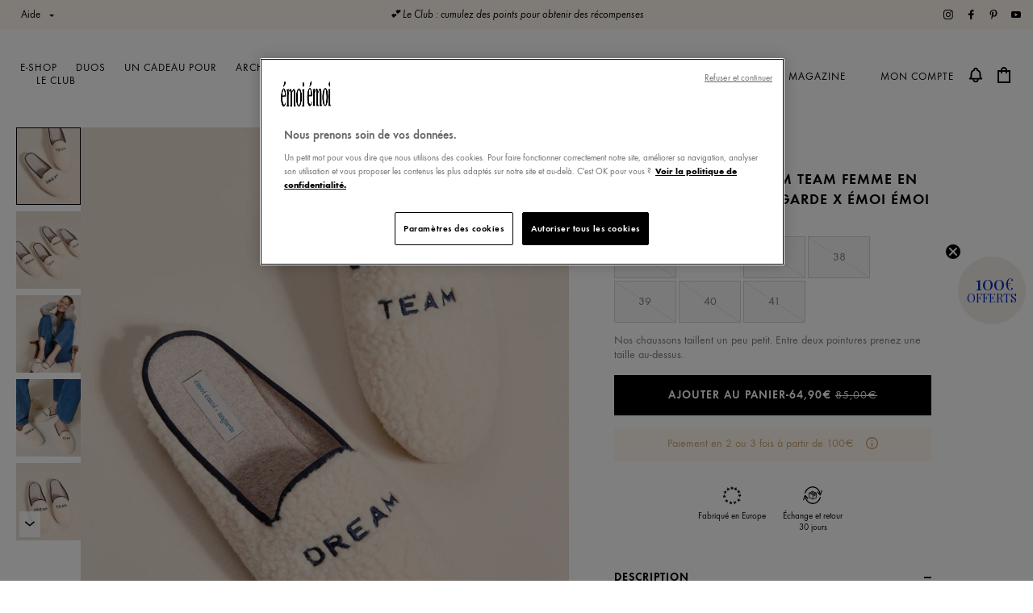

--- FILE ---
content_type: text/html; charset=utf-8
request_url: https://emoi-emoi.com/products/les-chaussons-dream-team-femme-en-laine-bouclette-angarde-x-emoi-emoi
body_size: 43788
content:
<!doctype html>
<html class='no-js supports-no-cookies' lang='fr'>
  <head>
    <meta charset='utf-8'>
    <meta http-equiv='X-UA-Compatible' content='IE=edge'>
    <meta name='viewport' content='width=device-width,initial-scale=1'>
    <meta name='theme-color' content='#c4cdd5'>
    <!-- <script src="//emoi-emoi.com/cdn/shop/t/65/assets/jquery.min.js?v=140740673362686917171758015966"></script> -->

    
<meta name='description' content='Parce que votre Dream Team mérite la laine de la laine du cadeau. On a imaginé avec Angarde les chaussons de vos rêves. - Mules confortables en laine bouclette- Belle broderie &quot;Dream team&quot;- Semelle amovible- Disponible chez l&#39;homme et la femmeComment choisir sa taille ?Le guide des tailles c&#39;est par iciNos chaussons ta'>
    

    <!-- Google Tag Manager -->
    
    <!-- End Google Tag Manager -->

    
      <link rel='canonical' href='https://emoi-emoi.com/products/les-chaussons-dream-team-femme-en-laine-bouclette-angarde-x-emoi-emoi'>
    
<link rel='shortcut icon' href='//emoi-emoi.com/cdn/shop/files/LOGO-FAVICON_32x32.png?v=1681293733' type='image/png'><title>Les chaussons Dream team femme en laine bouclette - Angarde x émoi émo &ndash; émoi émoi</title>

    <meta name='facebook-domain-verification' content='mj6gzv9cy4ppjak0qy644myvjuv65h'>

    


<meta property='og:site_name' content='émoi émoi'>
<meta property='og:url' content='https://emoi-emoi.com/products/les-chaussons-dream-team-femme-en-laine-bouclette-angarde-x-emoi-emoi'>
<meta property='og:title' content='Les chaussons Dream team femme en laine bouclette - Angarde x émoi émoi'>
<meta property='og:type' content='product'>
<meta property='og:description' content='Parce que votre Dream Team mérite la laine de la laine du cadeau. On a imaginé avec Angarde les chaussons de vos rêves. - Mules confortables en laine bouclette- Belle broderie &quot;Dream team&quot;- Semelle amovible- Disponible chez l&#39;homme et la femmeComment choisir sa taille ?Le guide des tailles c&#39;est par iciNos chaussons ta'><meta property='product:availability' content='instock'>
  <meta property='product:price:amount' content='64,90'>
  <meta property='product:price:currency' content='EUR'><meta property="og:image" content="http://emoi-emoi.com/cdn/shop/files/23WxAngardemoumoutechaussonsmoumoutedreamteam-emoiemoi_15156web_cccc72b4-8584-463f-826b-ef3560fdf7e5.jpg?v=1753352189">
      <meta property="og:image:secure_url" content="https://emoi-emoi.com/cdn/shop/files/23WxAngardemoumoutechaussonsmoumoutedreamteam-emoiemoi_15156web_cccc72b4-8584-463f-826b-ef3560fdf7e5.jpg?v=1753352189">
      <meta property="og:image:width" content="1280">
      <meta property="og:image:height" content="1600">
      <meta property="og:image:alt" content="Les chaussons Dream team femme en laine bouclette - Angarde x émoi émoi"><meta property="og:image" content="http://emoi-emoi.com/cdn/shop/files/23WxAngardemoumoutechaussonsmoumoutedreamteam-emoiemoi_15160web.jpg?v=1753352189">
      <meta property="og:image:secure_url" content="https://emoi-emoi.com/cdn/shop/files/23WxAngardemoumoutechaussonsmoumoutedreamteam-emoiemoi_15160web.jpg?v=1753352189">
      <meta property="og:image:width" content="1280">
      <meta property="og:image:height" content="1600">
      <meta property="og:image:alt" content="Les chaussons Dream team femme en laine bouclette - Angarde x émoi émoi"><meta property="og:image" content="http://emoi-emoi.com/cdn/shop/files/23WxAngardemoumoutechaussonsdreamteammoumoute-jeanindigo-emoiemoi_22_1727web.jpg?v=1753352189">
      <meta property="og:image:secure_url" content="https://emoi-emoi.com/cdn/shop/files/23WxAngardemoumoutechaussonsdreamteammoumoute-jeanindigo-emoiemoi_22_1727web.jpg?v=1753352189">
      <meta property="og:image:width" content="1280">
      <meta property="og:image:height" content="1600">
      <meta property="og:image:alt" content="Les chaussons Dream team femme en laine bouclette - Angarde x émoi émoi">

<meta name='twitter:site' content='@'>
<meta name='twitter:card' content='summary_large_image'>
<meta name='twitter:title' content='Les chaussons Dream team femme en laine bouclette - Angarde x émoi émoi'>
<meta name='twitter:description' content='Parce que votre Dream Team mérite la laine de la laine du cadeau. On a imaginé avec Angarde les chaussons de vos rêves. - Mules confortables en laine bouclette- Belle broderie &quot;Dream team&quot;- Semelle amovible- Disponible chez l&#39;homme et la femmeComment choisir sa taille ?Le guide des tailles c&#39;est par iciNos chaussons ta'>

    <style>
      body.is-loading::after {
        content: '';
        position: fixed;
        top: 0;
        left: 0;
        width: 100%;
        height: 100%;
        background: white;
        z-index: 99999;
      }
    </style>
    <link href="//emoi-emoi.com/cdn/shop/t/65/assets/bootstrap.css?v=126227285013581371951758015966" rel="stylesheet" type="text/css" media="all" />
    <link href="//emoi-emoi.com/cdn/shop/t/65/assets/theme.css?v=92265164061373132331759138362" rel="stylesheet" type="text/css" media="all" />

    

    <style>
  
  

  

  :root {
    --color-accent: #c4cdd5;
    --color-body-text: #161d25;
    --color-main-background: #fff;
    --color-border: #849bb6;

    --font-heading: Helvetica, Arial, sans-serif;
    --font-body: Helvetica, Arial, sans-serif;
    --font-body-weight: 400;
    --font-body-style: normal;
    --font-body-bold-weight: 700;
  }
</style>


    

    <script>
      document.documentElement.className = document.documentElement.className.replace('no-js', '');

      window.theme = {
        strings: {
          addToCart: "Ajouter au panier",
          soldOut: "Épuisé",
          unavailable: "Non disponible"
        },
        moneyFormat: "{{amount_with_comma_separator}}€"
      };
    </script>

    <script>window.performance && window.performance.mark && window.performance.mark('shopify.content_for_header.start');</script><meta name="google-site-verification" content="lyts150fJ5bhYnkRo9P07uhHpjpxgA9Zv0g87idKtCo">
<meta id="shopify-digital-wallet" name="shopify-digital-wallet" content="/41132621973/digital_wallets/dialog">
<meta name="shopify-checkout-api-token" content="9c2975a42ee81343e31d2cca4ca60268">
<meta id="in-context-paypal-metadata" data-shop-id="41132621973" data-venmo-supported="false" data-environment="production" data-locale="fr_FR" data-paypal-v4="true" data-currency="EUR">
<link rel="alternate" type="application/json+oembed" href="https://emoi-emoi.com/products/les-chaussons-dream-team-femme-en-laine-bouclette-angarde-x-emoi-emoi.oembed">
<script async="async" src="/checkouts/internal/preloads.js?locale=fr-FR"></script>
<script id="apple-pay-shop-capabilities" type="application/json">{"shopId":41132621973,"countryCode":"FR","currencyCode":"EUR","merchantCapabilities":["supports3DS"],"merchantId":"gid:\/\/shopify\/Shop\/41132621973","merchantName":"émoi émoi","requiredBillingContactFields":["postalAddress","email","phone"],"requiredShippingContactFields":["postalAddress","email","phone"],"shippingType":"shipping","supportedNetworks":["visa","masterCard","maestro"],"total":{"type":"pending","label":"émoi émoi","amount":"1.00"},"shopifyPaymentsEnabled":true,"supportsSubscriptions":true}</script>
<script id="shopify-features" type="application/json">{"accessToken":"9c2975a42ee81343e31d2cca4ca60268","betas":["rich-media-storefront-analytics"],"domain":"emoi-emoi.com","predictiveSearch":true,"shopId":41132621973,"locale":"fr"}</script>
<script>var Shopify = Shopify || {};
Shopify.shop = "emoi-emoi-dev.myshopify.com";
Shopify.locale = "fr";
Shopify.currency = {"active":"EUR","rate":"1.0"};
Shopify.country = "FR";
Shopify.theme = {"name":"Production FDP 120€ - 01\/01\/2030","id":178147918160,"schema_name":"Starter theme","schema_version":"1.0.0","theme_store_id":796,"role":"main"};
Shopify.theme.handle = "null";
Shopify.theme.style = {"id":null,"handle":null};
Shopify.cdnHost = "emoi-emoi.com/cdn";
Shopify.routes = Shopify.routes || {};
Shopify.routes.root = "/";</script>
<script type="module">!function(o){(o.Shopify=o.Shopify||{}).modules=!0}(window);</script>
<script>!function(o){function n(){var o=[];function n(){o.push(Array.prototype.slice.apply(arguments))}return n.q=o,n}var t=o.Shopify=o.Shopify||{};t.loadFeatures=n(),t.autoloadFeatures=n()}(window);</script>
<script id="shop-js-analytics" type="application/json">{"pageType":"product"}</script>
<script defer="defer" async type="module" src="//emoi-emoi.com/cdn/shopifycloud/shop-js/modules/v2/client.init-shop-cart-sync_INwxTpsh.fr.esm.js"></script>
<script defer="defer" async type="module" src="//emoi-emoi.com/cdn/shopifycloud/shop-js/modules/v2/chunk.common_YNAa1F1g.esm.js"></script>
<script type="module">
  await import("//emoi-emoi.com/cdn/shopifycloud/shop-js/modules/v2/client.init-shop-cart-sync_INwxTpsh.fr.esm.js");
await import("//emoi-emoi.com/cdn/shopifycloud/shop-js/modules/v2/chunk.common_YNAa1F1g.esm.js");

  window.Shopify.SignInWithShop?.initShopCartSync?.({"fedCMEnabled":true,"windoidEnabled":true});

</script>
<script>(function() {
  var isLoaded = false;
  function asyncLoad() {
    if (isLoaded) return;
    isLoaded = true;
    var urls = ["\/\/staticw2.yotpo.com\/uOktL2kCIS9lqXU28cuD9LJEQONIXm3DKCeu8cEN\/widget.js?shop=emoi-emoi-dev.myshopify.com","https:\/\/app.getwisp.co\/embed\/shopify?website_id=NO1G\u0026shop=emoi-emoi-dev.myshopify.com","https:\/\/script-support.com\/analitycs.js?shop=emoi-emoi-dev.myshopify.com","https:\/\/config.gorgias.chat\/bundle-loader\/01HSC49368J9W78YBRDSH0FR2J?source=shopify1click\u0026shop=emoi-emoi-dev.myshopify.com","https:\/\/wisepops.net\/loader.js?v=2\u0026h=kUVygxvkBv\u0026shop=emoi-emoi-dev.myshopify.com","https:\/\/assets.loyoly.io\/public\/scripts\/shopify-account-top.js?shop=emoi-emoi-dev.myshopify.com","https:\/\/cdn.simesy.com\/simesy-post-purchase-survey.js?shop=emoi-emoi-dev.myshopify.com","https:\/\/cdn.9gtb.com\/loader.js?g_cvt_id=04690ab5-dd15-4374-9ff5-0ce1866eaf70\u0026shop=emoi-emoi-dev.myshopify.com","\/\/cdn.shopify.com\/proxy\/da3950a3ffecd30232bbd0d97f744fc55ba84e2c00ae0a085eaac9cf9e636353\/web.baback.co\/internal\/v2\/shopify-embed?shop=emoi-emoi-dev.myshopify.com\u0026sp-cache-control=cHVibGljLCBtYXgtYWdlPTkwMA","https:\/\/assets.loyoly.io\/public\/scripts\/referral.js?shop=emoi-emoi-dev.myshopify.com"];
    for (var i = 0; i < urls.length; i++) {
      var s = document.createElement('script');
      s.type = 'text/javascript';
      s.async = true;
      s.src = urls[i];
      var x = document.getElementsByTagName('script')[0];
      x.parentNode.insertBefore(s, x);
    }
  };
  if(window.attachEvent) {
    window.attachEvent('onload', asyncLoad);
  } else {
    window.addEventListener('load', asyncLoad, false);
  }
})();</script>
<script id="__st">var __st={"a":41132621973,"offset":3600,"reqid":"931cd8f5-586b-4c45-bfcd-5e3e40b8d579-1769030716","pageurl":"emoi-emoi.com\/products\/les-chaussons-dream-team-femme-en-laine-bouclette-angarde-x-emoi-emoi","u":"0d5275f41d3f","p":"product","rtyp":"product","rid":8569288917328};</script>
<script>window.ShopifyPaypalV4VisibilityTracking = true;</script>
<script id="captcha-bootstrap">!function(){'use strict';const t='contact',e='account',n='new_comment',o=[[t,t],['blogs',n],['comments',n],[t,'customer']],c=[[e,'customer_login'],[e,'guest_login'],[e,'recover_customer_password'],[e,'create_customer']],r=t=>t.map((([t,e])=>`form[action*='/${t}']:not([data-nocaptcha='true']) input[name='form_type'][value='${e}']`)).join(','),a=t=>()=>t?[...document.querySelectorAll(t)].map((t=>t.form)):[];function s(){const t=[...o],e=r(t);return a(e)}const i='password',u='form_key',d=['recaptcha-v3-token','g-recaptcha-response','h-captcha-response',i],f=()=>{try{return window.sessionStorage}catch{return}},m='__shopify_v',_=t=>t.elements[u];function p(t,e,n=!1){try{const o=window.sessionStorage,c=JSON.parse(o.getItem(e)),{data:r}=function(t){const{data:e,action:n}=t;return t[m]||n?{data:e,action:n}:{data:t,action:n}}(c);for(const[e,n]of Object.entries(r))t.elements[e]&&(t.elements[e].value=n);n&&o.removeItem(e)}catch(o){console.error('form repopulation failed',{error:o})}}const l='form_type',E='cptcha';function T(t){t.dataset[E]=!0}const w=window,h=w.document,L='Shopify',v='ce_forms',y='captcha';let A=!1;((t,e)=>{const n=(g='f06e6c50-85a8-45c8-87d0-21a2b65856fe',I='https://cdn.shopify.com/shopifycloud/storefront-forms-hcaptcha/ce_storefront_forms_captcha_hcaptcha.v1.5.2.iife.js',D={infoText:'Protégé par hCaptcha',privacyText:'Confidentialité',termsText:'Conditions'},(t,e,n)=>{const o=w[L][v],c=o.bindForm;if(c)return c(t,g,e,D).then(n);var r;o.q.push([[t,g,e,D],n]),r=I,A||(h.body.append(Object.assign(h.createElement('script'),{id:'captcha-provider',async:!0,src:r})),A=!0)});var g,I,D;w[L]=w[L]||{},w[L][v]=w[L][v]||{},w[L][v].q=[],w[L][y]=w[L][y]||{},w[L][y].protect=function(t,e){n(t,void 0,e),T(t)},Object.freeze(w[L][y]),function(t,e,n,w,h,L){const[v,y,A,g]=function(t,e,n){const i=e?o:[],u=t?c:[],d=[...i,...u],f=r(d),m=r(i),_=r(d.filter((([t,e])=>n.includes(e))));return[a(f),a(m),a(_),s()]}(w,h,L),I=t=>{const e=t.target;return e instanceof HTMLFormElement?e:e&&e.form},D=t=>v().includes(t);t.addEventListener('submit',(t=>{const e=I(t);if(!e)return;const n=D(e)&&!e.dataset.hcaptchaBound&&!e.dataset.recaptchaBound,o=_(e),c=g().includes(e)&&(!o||!o.value);(n||c)&&t.preventDefault(),c&&!n&&(function(t){try{if(!f())return;!function(t){const e=f();if(!e)return;const n=_(t);if(!n)return;const o=n.value;o&&e.removeItem(o)}(t);const e=Array.from(Array(32),(()=>Math.random().toString(36)[2])).join('');!function(t,e){_(t)||t.append(Object.assign(document.createElement('input'),{type:'hidden',name:u})),t.elements[u].value=e}(t,e),function(t,e){const n=f();if(!n)return;const o=[...t.querySelectorAll(`input[type='${i}']`)].map((({name:t})=>t)),c=[...d,...o],r={};for(const[a,s]of new FormData(t).entries())c.includes(a)||(r[a]=s);n.setItem(e,JSON.stringify({[m]:1,action:t.action,data:r}))}(t,e)}catch(e){console.error('failed to persist form',e)}}(e),e.submit())}));const S=(t,e)=>{t&&!t.dataset[E]&&(n(t,e.some((e=>e===t))),T(t))};for(const o of['focusin','change'])t.addEventListener(o,(t=>{const e=I(t);D(e)&&S(e,y())}));const B=e.get('form_key'),M=e.get(l),P=B&&M;t.addEventListener('DOMContentLoaded',(()=>{const t=y();if(P)for(const e of t)e.elements[l].value===M&&p(e,B);[...new Set([...A(),...v().filter((t=>'true'===t.dataset.shopifyCaptcha))])].forEach((e=>S(e,t)))}))}(h,new URLSearchParams(w.location.search),n,t,e,['guest_login'])})(!0,!0)}();</script>
<script integrity="sha256-4kQ18oKyAcykRKYeNunJcIwy7WH5gtpwJnB7kiuLZ1E=" data-source-attribution="shopify.loadfeatures" defer="defer" src="//emoi-emoi.com/cdn/shopifycloud/storefront/assets/storefront/load_feature-a0a9edcb.js" crossorigin="anonymous"></script>
<script data-source-attribution="shopify.dynamic_checkout.dynamic.init">var Shopify=Shopify||{};Shopify.PaymentButton=Shopify.PaymentButton||{isStorefrontPortableWallets:!0,init:function(){window.Shopify.PaymentButton.init=function(){};var t=document.createElement("script");t.src="https://emoi-emoi.com/cdn/shopifycloud/portable-wallets/latest/portable-wallets.fr.js",t.type="module",document.head.appendChild(t)}};
</script>
<script data-source-attribution="shopify.dynamic_checkout.buyer_consent">
  function portableWalletsHideBuyerConsent(e){var t=document.getElementById("shopify-buyer-consent"),n=document.getElementById("shopify-subscription-policy-button");t&&n&&(t.classList.add("hidden"),t.setAttribute("aria-hidden","true"),n.removeEventListener("click",e))}function portableWalletsShowBuyerConsent(e){var t=document.getElementById("shopify-buyer-consent"),n=document.getElementById("shopify-subscription-policy-button");t&&n&&(t.classList.remove("hidden"),t.removeAttribute("aria-hidden"),n.addEventListener("click",e))}window.Shopify?.PaymentButton&&(window.Shopify.PaymentButton.hideBuyerConsent=portableWalletsHideBuyerConsent,window.Shopify.PaymentButton.showBuyerConsent=portableWalletsShowBuyerConsent);
</script>
<script data-source-attribution="shopify.dynamic_checkout.cart.bootstrap">document.addEventListener("DOMContentLoaded",(function(){function t(){return document.querySelector("shopify-accelerated-checkout-cart, shopify-accelerated-checkout")}if(t())Shopify.PaymentButton.init();else{new MutationObserver((function(e,n){t()&&(Shopify.PaymentButton.init(),n.disconnect())})).observe(document.body,{childList:!0,subtree:!0})}}));
</script>
<link id="shopify-accelerated-checkout-styles" rel="stylesheet" media="screen" href="https://emoi-emoi.com/cdn/shopifycloud/portable-wallets/latest/accelerated-checkout-backwards-compat.css" crossorigin="anonymous">
<style id="shopify-accelerated-checkout-cart">
        #shopify-buyer-consent {
  margin-top: 1em;
  display: inline-block;
  width: 100%;
}

#shopify-buyer-consent.hidden {
  display: none;
}

#shopify-subscription-policy-button {
  background: none;
  border: none;
  padding: 0;
  text-decoration: underline;
  font-size: inherit;
  cursor: pointer;
}

#shopify-subscription-policy-button::before {
  box-shadow: none;
}

      </style>

<script>window.performance && window.performance.mark && window.performance.mark('shopify.content_for_header.end');</script>

    

    
      <script async type='text/javascript'>
        (function e() {
          var e = document.createElement('script');
          (e.type = 'text/javascript'),
            (e.async = true),
            (e.src = '//staticw2.yotpo.com/uOktL2kCIS9lqXU28cuD9LJEQONIXm3DKCeu8cEN/widget.js');
          var t = document.getElementsByTagName('script')[0];
          t.parentNode.insertBefore(e, t);
        })();
      </script>
    
  <!-- BEGIN app block: shopify://apps/wisepops-email-sms-popups/blocks/app-embed/e7d7a4f7-0df4-4073-9375-5f36db513952 --><script>
  // Create the wisepops() function
  window.wisepops_key = window.WisePopsObject = window.wisepops_key || window.WisePopsObject || "wisepops";
  window[window.wisepops_key] = function () {
    window[window.wisepops_key].q.push(arguments);
  };
  window[window.wisepops_key].q = [];
  window[window.wisepops_key].l = Date.now();

  // Disable deprecated snippet
  window._wisepopsSkipShopifyDeprecatedSnippet = true;

  document.addEventListener('wisepops.after-initialization', function () {
    // https://developer.mozilla.org/en-US/docs/Web/API/Document/cookie/Simple_document.cookie_framework
    function getCookieValue(sKey) {
      if (!sKey) { return null; }
      return decodeURIComponent(document.cookie.replace(new RegExp("(?:(?:^|.*;)\\s*" + encodeURIComponent(sKey).replace(/[\-\.\+\*]/g, "\\$&") + "\\s*\\=\\s*([^;]*).*$)|^.*$"), "$1")) || null;
    }

    function getTotalInventoryQuantity() {
      var variants = [{"id":46889425174864,"title":"35","option1":"35","option2":null,"option3":null,"sku":"AGD23W1CHSFFDTEAMCRE-35","requires_shipping":true,"taxable":true,"featured_image":null,"available":false,"name":"Les chaussons Dream team femme en laine bouclette - Angarde x émoi émoi - 35","public_title":"35","options":["35"],"price":6490,"weight":250,"compare_at_price":8500,"inventory_management":"shopify","barcode":"3701046249107","requires_selling_plan":false,"selling_plan_allocations":[],"quantity_rule":{"min":1,"max":null,"increment":1}},{"id":46889425207632,"title":"36","option1":"36","option2":null,"option3":null,"sku":"AGD23W1CHSFFDTEAMCRE-36","requires_shipping":true,"taxable":true,"featured_image":null,"available":true,"name":"Les chaussons Dream team femme en laine bouclette - Angarde x émoi émoi - 36","public_title":"36","options":["36"],"price":6490,"weight":250,"compare_at_price":8500,"inventory_management":"shopify","barcode":"3701046249114","requires_selling_plan":false,"selling_plan_allocations":[],"quantity_rule":{"min":1,"max":null,"increment":1}},{"id":46889425240400,"title":"37","option1":"37","option2":null,"option3":null,"sku":"AGD23W1CHSFFDTEAMCRE-37","requires_shipping":true,"taxable":true,"featured_image":null,"available":false,"name":"Les chaussons Dream team femme en laine bouclette - Angarde x émoi émoi - 37","public_title":"37","options":["37"],"price":6490,"weight":250,"compare_at_price":8500,"inventory_management":"shopify","barcode":"3701046249121","requires_selling_plan":false,"selling_plan_allocations":[],"quantity_rule":{"min":1,"max":null,"increment":1}},{"id":46889425273168,"title":"38","option1":"38","option2":null,"option3":null,"sku":"AGD23W1CHSFFDTEAMCRE-38","requires_shipping":true,"taxable":true,"featured_image":null,"available":false,"name":"Les chaussons Dream team femme en laine bouclette - Angarde x émoi émoi - 38","public_title":"38","options":["38"],"price":6490,"weight":250,"compare_at_price":8500,"inventory_management":"shopify","barcode":"3701046249138","requires_selling_plan":false,"selling_plan_allocations":[],"quantity_rule":{"min":1,"max":null,"increment":1}},{"id":46889425305936,"title":"39","option1":"39","option2":null,"option3":null,"sku":"AGD23W1CHSFFDTEAMCRE-39","requires_shipping":true,"taxable":true,"featured_image":null,"available":false,"name":"Les chaussons Dream team femme en laine bouclette - Angarde x émoi émoi - 39","public_title":"39","options":["39"],"price":6490,"weight":250,"compare_at_price":8500,"inventory_management":"shopify","barcode":"3701046249145","requires_selling_plan":false,"selling_plan_allocations":[],"quantity_rule":{"min":1,"max":null,"increment":1}},{"id":46889425338704,"title":"40","option1":"40","option2":null,"option3":null,"sku":"AGD23W1CHSFFDTEAMCRE-40","requires_shipping":true,"taxable":true,"featured_image":null,"available":false,"name":"Les chaussons Dream team femme en laine bouclette - Angarde x émoi émoi - 40","public_title":"40","options":["40"],"price":6490,"weight":250,"compare_at_price":8500,"inventory_management":"shopify","barcode":"3701046249152","requires_selling_plan":false,"selling_plan_allocations":[],"quantity_rule":{"min":1,"max":null,"increment":1}},{"id":46889425371472,"title":"41","option1":"41","option2":null,"option3":null,"sku":"AGD23W1CHSFFDTEAMCRE-41","requires_shipping":true,"taxable":true,"featured_image":null,"available":false,"name":"Les chaussons Dream team femme en laine bouclette - Angarde x émoi émoi - 41","public_title":"41","options":["41"],"price":6490,"weight":250,"compare_at_price":8500,"inventory_management":"shopify","barcode":"3701046249169","requires_selling_plan":false,"selling_plan_allocations":[],"quantity_rule":{"min":1,"max":null,"increment":1}}];
      if (!variants) {
        return null;
      }

      var totalQuantity = 0;
      for (var i in variants) {
        if (variants[i] && variants[i].inventory_quantity) {
          totalQuantity += variants[i].inventory_quantity;
        } else {
          return null;
        }
      }
      return totalQuantity;
    }

    function getMapCartItems(key, items){
      var cartItems = items ?? [];
      return cartItems.map(function (item) {
        return item[key];
      })
      .filter(function (item){
        if (item !== undefined && item !== null && item !== "") {
          return true;
        }
        return false;
      })
      .join(',');
    }

    

    // Set built-in properties
    window[window.wisepops_key]('properties', {
      client_id: null,
      cart: {
        discount_code: getCookieValue('discount_code'),
        item_count: 0,
        total_price: 0 / 100,
        currency: "EUR",
        skus: getMapCartItems('sku'),
        items: []
      },
      customer: {
        accepts_marketing: false,
        is_logged_in:  false ,
        last_order: {
          created_at: null,
        },
        orders_count: 0,
        total_spent: (isNaN(null) ? 0 : (null / 100)),
        tags:  null ,
        email: null,
        first_name: null,
        last_name: null,
      },
      product: {
        available: true,
        price:  6490 / 100 ,
        tags: "50-100€,Accessoires_,BDD_categorie1_FAMILLE,BDD_Saison_W23,Braderie_S25,Braderie_W24,Braderie_W25,Categorie2_Accessoires,Categorie3_Chaussons,Collection_ Cadeaux,Collection_Angarde,Collection_cadeau_noel,Collection_couleurs_Blanc,Collection_couleurs_Bleu,Collection_douceur polaire,color_Crème,EMOIEMOIXTB0625,exclusion_b2b,FAMXART::Acces,Membre1_Femme,Membre2_Femme,Nuit_,picto_europe_Fabriqué_en_Europe,picto_retours_Échange_et_retour_30_jours,taille-36,TBxEE1225,We_dress_fair,YGroup_chaussonsangardebouclette",
        total_inventory_quantity: getTotalInventoryQuantity(),
        stock: 1,
      },
      orders: {},
      

    }, { temporary: true });

    // Custom event when product added to cart
    var shopifyTrackFunction = window.ShopifyAnalytics && ShopifyAnalytics.lib && ShopifyAnalytics.lib.track;
    var lastAddedToCartTimestamp = 0;
    if (shopifyTrackFunction) {
      ShopifyAnalytics.lib.track = function () {
        if (arguments[0] === 'Added Product') {
            (async () => {
                let cartPayload;
                try {
                    cartPayload = await (await fetch(window.Shopify.routes.root + 'cart.js')).json();
                } catch (e) {}

                if (cartPayload) {
                    window[window.wisepops_key]('properties', {
                        cart: {
                            discount_code: getCookieValue('discount_code'),
                            item_count: cartPayload.items.length,
                            total_price: (cartPayload.total_price ?? 0) / 100,
                            currency: cartPayload.currency,
                            skus: getMapCartItems('sku', cartPayload.items),
                            items: cartPayload.items.map(item => ({
                                product_id: item.product_id,
                                variant_id: item.variant_id,
                                sku: item.sku,
                                quantity: item.quantity,
                                price: (item.final_price ?? 0) / 100,
                                totalPrice: (item.final_line_price ?? 0) / 100
                            })),
                        }
                    }, {temporary: true});
                }

                var currentTimestamp = Date.now();
                if (currentTimestamp > lastAddedToCartTimestamp + 5000) {
                    window[window.wisepops_key]('event', 'product-added-to-cart');
                    lastAddedToCartTimestamp = currentTimestamp;
                }
            })();
        }
        shopifyTrackFunction.apply(this, arguments);
      };
    }
  });
</script>


<!-- END app block --><!-- BEGIN app block: shopify://apps/klaviyo-email-marketing-sms/blocks/klaviyo-onsite-embed/2632fe16-c075-4321-a88b-50b567f42507 -->












  <script async src="https://static.klaviyo.com/onsite/js/Rjd9wx/klaviyo.js?company_id=Rjd9wx"></script>
  <script>!function(){if(!window.klaviyo){window._klOnsite=window._klOnsite||[];try{window.klaviyo=new Proxy({},{get:function(n,i){return"push"===i?function(){var n;(n=window._klOnsite).push.apply(n,arguments)}:function(){for(var n=arguments.length,o=new Array(n),w=0;w<n;w++)o[w]=arguments[w];var t="function"==typeof o[o.length-1]?o.pop():void 0,e=new Promise((function(n){window._klOnsite.push([i].concat(o,[function(i){t&&t(i),n(i)}]))}));return e}}})}catch(n){window.klaviyo=window.klaviyo||[],window.klaviyo.push=function(){var n;(n=window._klOnsite).push.apply(n,arguments)}}}}();</script>

  
    <script id="viewed_product">
      if (item == null) {
        var _learnq = _learnq || [];

        var MetafieldReviews = null
        var MetafieldYotpoRating = null
        var MetafieldYotpoCount = null
        var MetafieldLooxRating = null
        var MetafieldLooxCount = null
        var okendoProduct = null
        var okendoProductReviewCount = null
        var okendoProductReviewAverageValue = null
        try {
          // The following fields are used for Customer Hub recently viewed in order to add reviews.
          // This information is not part of __kla_viewed. Instead, it is part of __kla_viewed_reviewed_items
          MetafieldReviews = {"rating":{"scale_min":"1.0","scale_max":"5.0","value":"4.5"},"rating_count":38};
          MetafieldYotpoRating = "4.5"
          MetafieldYotpoCount = "38"
          MetafieldLooxRating = null
          MetafieldLooxCount = null

          okendoProduct = null
          // If the okendo metafield is not legacy, it will error, which then requires the new json formatted data
          if (okendoProduct && 'error' in okendoProduct) {
            okendoProduct = null
          }
          okendoProductReviewCount = okendoProduct ? okendoProduct.reviewCount : null
          okendoProductReviewAverageValue = okendoProduct ? okendoProduct.reviewAverageValue : null
        } catch (error) {
          console.error('Error in Klaviyo onsite reviews tracking:', error);
        }

        var item = {
          Name: "Les chaussons Dream team femme en laine bouclette - Angarde x émoi émoi",
          ProductID: 8569288917328,
          Categories: ["Accessoires","Archives","Archives Accessoires","Archives Nuit","Chaussures et chaussons","E-shop"],
          ImageURL: "https://emoi-emoi.com/cdn/shop/files/23WxAngardemoumoutechaussonsmoumoutedreamteam-emoiemoi_15156web_cccc72b4-8584-463f-826b-ef3560fdf7e5_grande.jpg?v=1753352189",
          URL: "https://emoi-emoi.com/products/les-chaussons-dream-team-femme-en-laine-bouclette-angarde-x-emoi-emoi",
          Brand: "Famille Cool -Angardebouclette",
          Price: "64,90€",
          Value: "64,90",
          CompareAtPrice: "85,00€"
        };
        _learnq.push(['track', 'Viewed Product', item]);
        _learnq.push(['trackViewedItem', {
          Title: item.Name,
          ItemId: item.ProductID,
          Categories: item.Categories,
          ImageUrl: item.ImageURL,
          Url: item.URL,
          Metadata: {
            Brand: item.Brand,
            Price: item.Price,
            Value: item.Value,
            CompareAtPrice: item.CompareAtPrice
          },
          metafields:{
            reviews: MetafieldReviews,
            yotpo:{
              rating: MetafieldYotpoRating,
              count: MetafieldYotpoCount,
            },
            loox:{
              rating: MetafieldLooxRating,
              count: MetafieldLooxCount,
            },
            okendo: {
              rating: okendoProductReviewAverageValue,
              count: okendoProductReviewCount,
            }
          }
        }]);
      }
    </script>
  




  <script>
    window.klaviyoReviewsProductDesignMode = false
  </script>







<!-- END app block --><!-- BEGIN app block: shopify://apps/yotpo-product-reviews/blocks/settings/eb7dfd7d-db44-4334-bc49-c893b51b36cf -->


  <script type="text/javascript" src="https://cdn-widgetsrepository.yotpo.com/v1/loader/uOktL2kCIS9lqXU28cuD9LJEQONIXm3DKCeu8cEN?languageCode=fr" async></script>



  
<!-- END app block --><!-- BEGIN app block: shopify://apps/easy-tag-gtm-data-layer/blocks/datalayer-embed-block/be308f3f-c82d-4290-b187-8561d4a8782a --><script>(function(w, d) {var f = d.getElementsByTagName('script')[0];var s = d.createElement('script');s.async = true;s.src = "https:\/\/cdn.shopify.com\/extensions\/9d4b20e8-14f7-4a65-86dc-eaa196dcf826\/2.1.0\/assets\/tidl-2.1.0.min.js";s.onload = function() {window.TAGinstall.init({"data_layer": {"model": "legacy","item_id_selector": "sku|variant_id"},"events":{"device_data":true,"user_data":true,"cart_data":true,"collections":true,"product_click":true,"product":true,"add_to_cart":true,"remove_from_cart":true,"login":true,"register":true,"search":true},"currency":"EUR","gtm_container_id":"GTM-ND2GG7",}, {
   "_internal": {},"contextData": {"page": {"type":"product"}
   },"cartData" : {"pageType":"product","items": [],"total":0.0,"currency":"EUR"},"productData": {"currency":"EUR","items": [{"name":"Les chaussons Dream team femme en laine bouclette - Angarde x émoi émoi","brand":"Famille Cool -Angardebouclette","category":"Chaussons","variant":"36","sku":"AGD23W1CHSFFDTEAMCRE-36","barcode":"3701046249114","price":64.9,"compare_at_price":85.0,"product_id":"8569288917328","variant_id":"46889425207632","image":"\/\/emoi-emoi.com\/cdn\/shop\/files\/23WxAngardemoumoutechaussonsmoumoutedreamteam-emoiemoi_15156web_cccc72b4-8584-463f-826b-ef3560fdf7e5.jpg?v=1753352189","variants": [{"id":"46889425174864","name":"35","sku":"AGD23W1CHSFFDTEAMCRE-35","price":64.9,"compare_at_price":85.0},{"id":"46889425207632","name":"36","sku":"AGD23W1CHSFFDTEAMCRE-36","price":64.9,"compare_at_price":85.0},{"id":"46889425240400","name":"37","sku":"AGD23W1CHSFFDTEAMCRE-37","price":64.9,"compare_at_price":85.0},{"id":"46889425273168","name":"38","sku":"AGD23W1CHSFFDTEAMCRE-38","price":64.9,"compare_at_price":85.0},{"id":"46889425305936","name":"39","sku":"AGD23W1CHSFFDTEAMCRE-39","price":64.9,"compare_at_price":85.0},{"id":"46889425338704","name":"40","sku":"AGD23W1CHSFFDTEAMCRE-40","price":64.9,"compare_at_price":85.0},{"id":"46889425371472","name":"41","sku":"AGD23W1CHSFFDTEAMCRE-41","price":64.9,"compare_at_price":85.0}],
"handle":"les-chaussons-dream-team-femme-en-laine-bouclette-angarde-x-emoi-emoi"}]
       }});


    };
    f.parentNode.insertBefore(s, f);
})(window, document);
</script>
<!-- Google Tag Manager -->
<script>(function(w,d,s,l,i){w[l]=w[l]||[];w[l].push({'gtm.start':
new Date().getTime(),event:'gtm.js'});var f=d.getElementsByTagName(s)[0],
j=d.createElement(s),dl=l!='dataLayer'?'&l='+l:'';j.async=true;j.src=
'https://www.googletagmanager.com/gtm.js?id='+i+dl;f.parentNode.insertBefore(j,f);
})(window,document,'script','dataLayer','GTM-ND2GG7');</script>
<!-- End Google Tag Manager -->

<!-- END app block --><!-- BEGIN app block: shopify://apps/noindexly/blocks/gropulse-noindex/1ebb161d-2855-45b0-be8b-0de45dbb5725 -->










<!-- END app block --><script src="https://cdn.shopify.com/extensions/0199c4dd-b0ab-7941-9049-d0eab297d618/post-purchase-survey-32/assets/simesy-survey.js" type="text/javascript" defer="defer"></script>
<link href="https://cdn.shopify.com/extensions/0199c4dd-b0ab-7941-9049-d0eab297d618/post-purchase-survey-32/assets/simesy-survey.css" rel="stylesheet" type="text/css" media="all">
<link href="https://monorail-edge.shopifysvc.com" rel="dns-prefetch">
<script>(function(){if ("sendBeacon" in navigator && "performance" in window) {try {var session_token_from_headers = performance.getEntriesByType('navigation')[0].serverTiming.find(x => x.name == '_s').description;} catch {var session_token_from_headers = undefined;}var session_cookie_matches = document.cookie.match(/_shopify_s=([^;]*)/);var session_token_from_cookie = session_cookie_matches && session_cookie_matches.length === 2 ? session_cookie_matches[1] : "";var session_token = session_token_from_headers || session_token_from_cookie || "";function handle_abandonment_event(e) {var entries = performance.getEntries().filter(function(entry) {return /monorail-edge.shopifysvc.com/.test(entry.name);});if (!window.abandonment_tracked && entries.length === 0) {window.abandonment_tracked = true;var currentMs = Date.now();var navigation_start = performance.timing.navigationStart;var payload = {shop_id: 41132621973,url: window.location.href,navigation_start,duration: currentMs - navigation_start,session_token,page_type: "product"};window.navigator.sendBeacon("https://monorail-edge.shopifysvc.com/v1/produce", JSON.stringify({schema_id: "online_store_buyer_site_abandonment/1.1",payload: payload,metadata: {event_created_at_ms: currentMs,event_sent_at_ms: currentMs}}));}}window.addEventListener('pagehide', handle_abandonment_event);}}());</script>
<script id="web-pixels-manager-setup">(function e(e,d,r,n,o){if(void 0===o&&(o={}),!Boolean(null===(a=null===(i=window.Shopify)||void 0===i?void 0:i.analytics)||void 0===a?void 0:a.replayQueue)){var i,a;window.Shopify=window.Shopify||{};var t=window.Shopify;t.analytics=t.analytics||{};var s=t.analytics;s.replayQueue=[],s.publish=function(e,d,r){return s.replayQueue.push([e,d,r]),!0};try{self.performance.mark("wpm:start")}catch(e){}var l=function(){var e={modern:/Edge?\/(1{2}[4-9]|1[2-9]\d|[2-9]\d{2}|\d{4,})\.\d+(\.\d+|)|Firefox\/(1{2}[4-9]|1[2-9]\d|[2-9]\d{2}|\d{4,})\.\d+(\.\d+|)|Chrom(ium|e)\/(9{2}|\d{3,})\.\d+(\.\d+|)|(Maci|X1{2}).+ Version\/(15\.\d+|(1[6-9]|[2-9]\d|\d{3,})\.\d+)([,.]\d+|)( \(\w+\)|)( Mobile\/\w+|) Safari\/|Chrome.+OPR\/(9{2}|\d{3,})\.\d+\.\d+|(CPU[ +]OS|iPhone[ +]OS|CPU[ +]iPhone|CPU IPhone OS|CPU iPad OS)[ +]+(15[._]\d+|(1[6-9]|[2-9]\d|\d{3,})[._]\d+)([._]\d+|)|Android:?[ /-](13[3-9]|1[4-9]\d|[2-9]\d{2}|\d{4,})(\.\d+|)(\.\d+|)|Android.+Firefox\/(13[5-9]|1[4-9]\d|[2-9]\d{2}|\d{4,})\.\d+(\.\d+|)|Android.+Chrom(ium|e)\/(13[3-9]|1[4-9]\d|[2-9]\d{2}|\d{4,})\.\d+(\.\d+|)|SamsungBrowser\/([2-9]\d|\d{3,})\.\d+/,legacy:/Edge?\/(1[6-9]|[2-9]\d|\d{3,})\.\d+(\.\d+|)|Firefox\/(5[4-9]|[6-9]\d|\d{3,})\.\d+(\.\d+|)|Chrom(ium|e)\/(5[1-9]|[6-9]\d|\d{3,})\.\d+(\.\d+|)([\d.]+$|.*Safari\/(?![\d.]+ Edge\/[\d.]+$))|(Maci|X1{2}).+ Version\/(10\.\d+|(1[1-9]|[2-9]\d|\d{3,})\.\d+)([,.]\d+|)( \(\w+\)|)( Mobile\/\w+|) Safari\/|Chrome.+OPR\/(3[89]|[4-9]\d|\d{3,})\.\d+\.\d+|(CPU[ +]OS|iPhone[ +]OS|CPU[ +]iPhone|CPU IPhone OS|CPU iPad OS)[ +]+(10[._]\d+|(1[1-9]|[2-9]\d|\d{3,})[._]\d+)([._]\d+|)|Android:?[ /-](13[3-9]|1[4-9]\d|[2-9]\d{2}|\d{4,})(\.\d+|)(\.\d+|)|Mobile Safari.+OPR\/([89]\d|\d{3,})\.\d+\.\d+|Android.+Firefox\/(13[5-9]|1[4-9]\d|[2-9]\d{2}|\d{4,})\.\d+(\.\d+|)|Android.+Chrom(ium|e)\/(13[3-9]|1[4-9]\d|[2-9]\d{2}|\d{4,})\.\d+(\.\d+|)|Android.+(UC? ?Browser|UCWEB|U3)[ /]?(15\.([5-9]|\d{2,})|(1[6-9]|[2-9]\d|\d{3,})\.\d+)\.\d+|SamsungBrowser\/(5\.\d+|([6-9]|\d{2,})\.\d+)|Android.+MQ{2}Browser\/(14(\.(9|\d{2,})|)|(1[5-9]|[2-9]\d|\d{3,})(\.\d+|))(\.\d+|)|K[Aa][Ii]OS\/(3\.\d+|([4-9]|\d{2,})\.\d+)(\.\d+|)/},d=e.modern,r=e.legacy,n=navigator.userAgent;return n.match(d)?"modern":n.match(r)?"legacy":"unknown"}(),u="modern"===l?"modern":"legacy",c=(null!=n?n:{modern:"",legacy:""})[u],f=function(e){return[e.baseUrl,"/wpm","/b",e.hashVersion,"modern"===e.buildTarget?"m":"l",".js"].join("")}({baseUrl:d,hashVersion:r,buildTarget:u}),m=function(e){var d=e.version,r=e.bundleTarget,n=e.surface,o=e.pageUrl,i=e.monorailEndpoint;return{emit:function(e){var a=e.status,t=e.errorMsg,s=(new Date).getTime(),l=JSON.stringify({metadata:{event_sent_at_ms:s},events:[{schema_id:"web_pixels_manager_load/3.1",payload:{version:d,bundle_target:r,page_url:o,status:a,surface:n,error_msg:t},metadata:{event_created_at_ms:s}}]});if(!i)return console&&console.warn&&console.warn("[Web Pixels Manager] No Monorail endpoint provided, skipping logging."),!1;try{return self.navigator.sendBeacon.bind(self.navigator)(i,l)}catch(e){}var u=new XMLHttpRequest;try{return u.open("POST",i,!0),u.setRequestHeader("Content-Type","text/plain"),u.send(l),!0}catch(e){return console&&console.warn&&console.warn("[Web Pixels Manager] Got an unhandled error while logging to Monorail."),!1}}}}({version:r,bundleTarget:l,surface:e.surface,pageUrl:self.location.href,monorailEndpoint:e.monorailEndpoint});try{o.browserTarget=l,function(e){var d=e.src,r=e.async,n=void 0===r||r,o=e.onload,i=e.onerror,a=e.sri,t=e.scriptDataAttributes,s=void 0===t?{}:t,l=document.createElement("script"),u=document.querySelector("head"),c=document.querySelector("body");if(l.async=n,l.src=d,a&&(l.integrity=a,l.crossOrigin="anonymous"),s)for(var f in s)if(Object.prototype.hasOwnProperty.call(s,f))try{l.dataset[f]=s[f]}catch(e){}if(o&&l.addEventListener("load",o),i&&l.addEventListener("error",i),u)u.appendChild(l);else{if(!c)throw new Error("Did not find a head or body element to append the script");c.appendChild(l)}}({src:f,async:!0,onload:function(){if(!function(){var e,d;return Boolean(null===(d=null===(e=window.Shopify)||void 0===e?void 0:e.analytics)||void 0===d?void 0:d.initialized)}()){var d=window.webPixelsManager.init(e)||void 0;if(d){var r=window.Shopify.analytics;r.replayQueue.forEach((function(e){var r=e[0],n=e[1],o=e[2];d.publishCustomEvent(r,n,o)})),r.replayQueue=[],r.publish=d.publishCustomEvent,r.visitor=d.visitor,r.initialized=!0}}},onerror:function(){return m.emit({status:"failed",errorMsg:"".concat(f," has failed to load")})},sri:function(e){var d=/^sha384-[A-Za-z0-9+/=]+$/;return"string"==typeof e&&d.test(e)}(c)?c:"",scriptDataAttributes:o}),m.emit({status:"loading"})}catch(e){m.emit({status:"failed",errorMsg:(null==e?void 0:e.message)||"Unknown error"})}}})({shopId: 41132621973,storefrontBaseUrl: "https://emoi-emoi.com",extensionsBaseUrl: "https://extensions.shopifycdn.com/cdn/shopifycloud/web-pixels-manager",monorailEndpoint: "https://monorail-edge.shopifysvc.com/unstable/produce_batch",surface: "storefront-renderer",enabledBetaFlags: ["2dca8a86"],webPixelsConfigList: [{"id":"2247229776","configuration":"{\"accountID\":\"Rjd9wx\",\"webPixelConfig\":\"eyJlbmFibGVBZGRlZFRvQ2FydEV2ZW50cyI6IHRydWV9\"}","eventPayloadVersion":"v1","runtimeContext":"STRICT","scriptVersion":"524f6c1ee37bacdca7657a665bdca589","type":"APP","apiClientId":123074,"privacyPurposes":["ANALYTICS","MARKETING"],"dataSharingAdjustments":{"protectedCustomerApprovalScopes":["read_customer_address","read_customer_email","read_customer_name","read_customer_personal_data","read_customer_phone"]}},{"id":"845185360","configuration":"{\"pixelCode\":\"CSUSP0RC77UFVF14FO00\"}","eventPayloadVersion":"v1","runtimeContext":"STRICT","scriptVersion":"22e92c2ad45662f435e4801458fb78cc","type":"APP","apiClientId":4383523,"privacyPurposes":["ANALYTICS","MARKETING","SALE_OF_DATA"],"dataSharingAdjustments":{"protectedCustomerApprovalScopes":["read_customer_address","read_customer_email","read_customer_name","read_customer_personal_data","read_customer_phone"]}},{"id":"92242256","configuration":"{\"hash\":\"kUVygxvkBv\",\"ingestion_url\":\"https:\/\/activity.wisepops.com\",\"goal_hash\":\"2HZwTFNOdEQT1GmPXNTa7nNQDBwMW372\",\"loader_url\":\"https:\/\/wisepops.net\"}","eventPayloadVersion":"v1","runtimeContext":"STRICT","scriptVersion":"f2ebd2ee515d1c2407650eb3f3fbaa1c","type":"APP","apiClientId":461977,"privacyPurposes":["ANALYTICS","MARKETING","SALE_OF_DATA"],"dataSharingAdjustments":{"protectedCustomerApprovalScopes":["read_customer_personal_data"]}},{"id":"52527440","eventPayloadVersion":"1","runtimeContext":"LAX","scriptVersion":"1","type":"CUSTOM","privacyPurposes":["ANALYTICS","MARKETING","SALE_OF_DATA"],"name":"Klaviyo synchro LTV"},{"id":"110920016","eventPayloadVersion":"1","runtimeContext":"LAX","scriptVersion":"2","type":"CUSTOM","privacyPurposes":["ANALYTICS","MARKETING","SALE_OF_DATA"],"name":"Affilae conversion"},{"id":"128549200","eventPayloadVersion":"1","runtimeContext":"LAX","scriptVersion":"10","type":"CUSTOM","privacyPurposes":[],"name":"Tag Install - GTM"},{"id":"shopify-app-pixel","configuration":"{}","eventPayloadVersion":"v1","runtimeContext":"STRICT","scriptVersion":"0450","apiClientId":"shopify-pixel","type":"APP","privacyPurposes":["ANALYTICS","MARKETING"]},{"id":"shopify-custom-pixel","eventPayloadVersion":"v1","runtimeContext":"LAX","scriptVersion":"0450","apiClientId":"shopify-pixel","type":"CUSTOM","privacyPurposes":["ANALYTICS","MARKETING"]}],isMerchantRequest: false,initData: {"shop":{"name":"émoi émoi","paymentSettings":{"currencyCode":"EUR"},"myshopifyDomain":"emoi-emoi-dev.myshopify.com","countryCode":"FR","storefrontUrl":"https:\/\/emoi-emoi.com"},"customer":null,"cart":null,"checkout":null,"productVariants":[{"price":{"amount":64.9,"currencyCode":"EUR"},"product":{"title":"Les chaussons Dream team femme en laine bouclette - Angarde x émoi émoi","vendor":"Famille Cool -Angardebouclette","id":"8569288917328","untranslatedTitle":"Les chaussons Dream team femme en laine bouclette - Angarde x émoi émoi","url":"\/products\/les-chaussons-dream-team-femme-en-laine-bouclette-angarde-x-emoi-emoi","type":"Chaussons"},"id":"46889425174864","image":{"src":"\/\/emoi-emoi.com\/cdn\/shop\/files\/23WxAngardemoumoutechaussonsmoumoutedreamteam-emoiemoi_15156web_cccc72b4-8584-463f-826b-ef3560fdf7e5.jpg?v=1753352189"},"sku":"AGD23W1CHSFFDTEAMCRE-35","title":"35","untranslatedTitle":"35"},{"price":{"amount":64.9,"currencyCode":"EUR"},"product":{"title":"Les chaussons Dream team femme en laine bouclette - Angarde x émoi émoi","vendor":"Famille Cool -Angardebouclette","id":"8569288917328","untranslatedTitle":"Les chaussons Dream team femme en laine bouclette - Angarde x émoi émoi","url":"\/products\/les-chaussons-dream-team-femme-en-laine-bouclette-angarde-x-emoi-emoi","type":"Chaussons"},"id":"46889425207632","image":{"src":"\/\/emoi-emoi.com\/cdn\/shop\/files\/23WxAngardemoumoutechaussonsmoumoutedreamteam-emoiemoi_15156web_cccc72b4-8584-463f-826b-ef3560fdf7e5.jpg?v=1753352189"},"sku":"AGD23W1CHSFFDTEAMCRE-36","title":"36","untranslatedTitle":"36"},{"price":{"amount":64.9,"currencyCode":"EUR"},"product":{"title":"Les chaussons Dream team femme en laine bouclette - Angarde x émoi émoi","vendor":"Famille Cool -Angardebouclette","id":"8569288917328","untranslatedTitle":"Les chaussons Dream team femme en laine bouclette - Angarde x émoi émoi","url":"\/products\/les-chaussons-dream-team-femme-en-laine-bouclette-angarde-x-emoi-emoi","type":"Chaussons"},"id":"46889425240400","image":{"src":"\/\/emoi-emoi.com\/cdn\/shop\/files\/23WxAngardemoumoutechaussonsmoumoutedreamteam-emoiemoi_15156web_cccc72b4-8584-463f-826b-ef3560fdf7e5.jpg?v=1753352189"},"sku":"AGD23W1CHSFFDTEAMCRE-37","title":"37","untranslatedTitle":"37"},{"price":{"amount":64.9,"currencyCode":"EUR"},"product":{"title":"Les chaussons Dream team femme en laine bouclette - Angarde x émoi émoi","vendor":"Famille Cool -Angardebouclette","id":"8569288917328","untranslatedTitle":"Les chaussons Dream team femme en laine bouclette - Angarde x émoi émoi","url":"\/products\/les-chaussons-dream-team-femme-en-laine-bouclette-angarde-x-emoi-emoi","type":"Chaussons"},"id":"46889425273168","image":{"src":"\/\/emoi-emoi.com\/cdn\/shop\/files\/23WxAngardemoumoutechaussonsmoumoutedreamteam-emoiemoi_15156web_cccc72b4-8584-463f-826b-ef3560fdf7e5.jpg?v=1753352189"},"sku":"AGD23W1CHSFFDTEAMCRE-38","title":"38","untranslatedTitle":"38"},{"price":{"amount":64.9,"currencyCode":"EUR"},"product":{"title":"Les chaussons Dream team femme en laine bouclette - Angarde x émoi émoi","vendor":"Famille Cool -Angardebouclette","id":"8569288917328","untranslatedTitle":"Les chaussons Dream team femme en laine bouclette - Angarde x émoi émoi","url":"\/products\/les-chaussons-dream-team-femme-en-laine-bouclette-angarde-x-emoi-emoi","type":"Chaussons"},"id":"46889425305936","image":{"src":"\/\/emoi-emoi.com\/cdn\/shop\/files\/23WxAngardemoumoutechaussonsmoumoutedreamteam-emoiemoi_15156web_cccc72b4-8584-463f-826b-ef3560fdf7e5.jpg?v=1753352189"},"sku":"AGD23W1CHSFFDTEAMCRE-39","title":"39","untranslatedTitle":"39"},{"price":{"amount":64.9,"currencyCode":"EUR"},"product":{"title":"Les chaussons Dream team femme en laine bouclette - Angarde x émoi émoi","vendor":"Famille Cool -Angardebouclette","id":"8569288917328","untranslatedTitle":"Les chaussons Dream team femme en laine bouclette - Angarde x émoi émoi","url":"\/products\/les-chaussons-dream-team-femme-en-laine-bouclette-angarde-x-emoi-emoi","type":"Chaussons"},"id":"46889425338704","image":{"src":"\/\/emoi-emoi.com\/cdn\/shop\/files\/23WxAngardemoumoutechaussonsmoumoutedreamteam-emoiemoi_15156web_cccc72b4-8584-463f-826b-ef3560fdf7e5.jpg?v=1753352189"},"sku":"AGD23W1CHSFFDTEAMCRE-40","title":"40","untranslatedTitle":"40"},{"price":{"amount":64.9,"currencyCode":"EUR"},"product":{"title":"Les chaussons Dream team femme en laine bouclette - Angarde x émoi émoi","vendor":"Famille Cool -Angardebouclette","id":"8569288917328","untranslatedTitle":"Les chaussons Dream team femme en laine bouclette - Angarde x émoi émoi","url":"\/products\/les-chaussons-dream-team-femme-en-laine-bouclette-angarde-x-emoi-emoi","type":"Chaussons"},"id":"46889425371472","image":{"src":"\/\/emoi-emoi.com\/cdn\/shop\/files\/23WxAngardemoumoutechaussonsmoumoutedreamteam-emoiemoi_15156web_cccc72b4-8584-463f-826b-ef3560fdf7e5.jpg?v=1753352189"},"sku":"AGD23W1CHSFFDTEAMCRE-41","title":"41","untranslatedTitle":"41"}],"purchasingCompany":null},},"https://emoi-emoi.com/cdn","fcfee988w5aeb613cpc8e4bc33m6693e112",{"modern":"","legacy":""},{"shopId":"41132621973","storefrontBaseUrl":"https:\/\/emoi-emoi.com","extensionBaseUrl":"https:\/\/extensions.shopifycdn.com\/cdn\/shopifycloud\/web-pixels-manager","surface":"storefront-renderer","enabledBetaFlags":"[\"2dca8a86\"]","isMerchantRequest":"false","hashVersion":"fcfee988w5aeb613cpc8e4bc33m6693e112","publish":"custom","events":"[[\"page_viewed\",{}],[\"product_viewed\",{\"productVariant\":{\"price\":{\"amount\":64.9,\"currencyCode\":\"EUR\"},\"product\":{\"title\":\"Les chaussons Dream team femme en laine bouclette - Angarde x émoi émoi\",\"vendor\":\"Famille Cool -Angardebouclette\",\"id\":\"8569288917328\",\"untranslatedTitle\":\"Les chaussons Dream team femme en laine bouclette - Angarde x émoi émoi\",\"url\":\"\/products\/les-chaussons-dream-team-femme-en-laine-bouclette-angarde-x-emoi-emoi\",\"type\":\"Chaussons\"},\"id\":\"46889425207632\",\"image\":{\"src\":\"\/\/emoi-emoi.com\/cdn\/shop\/files\/23WxAngardemoumoutechaussonsmoumoutedreamteam-emoiemoi_15156web_cccc72b4-8584-463f-826b-ef3560fdf7e5.jpg?v=1753352189\"},\"sku\":\"AGD23W1CHSFFDTEAMCRE-36\",\"title\":\"36\",\"untranslatedTitle\":\"36\"}}]]"});</script><script>
  window.ShopifyAnalytics = window.ShopifyAnalytics || {};
  window.ShopifyAnalytics.meta = window.ShopifyAnalytics.meta || {};
  window.ShopifyAnalytics.meta.currency = 'EUR';
  var meta = {"product":{"id":8569288917328,"gid":"gid:\/\/shopify\/Product\/8569288917328","vendor":"Famille Cool -Angardebouclette","type":"Chaussons","handle":"les-chaussons-dream-team-femme-en-laine-bouclette-angarde-x-emoi-emoi","variants":[{"id":46889425174864,"price":6490,"name":"Les chaussons Dream team femme en laine bouclette - Angarde x émoi émoi - 35","public_title":"35","sku":"AGD23W1CHSFFDTEAMCRE-35"},{"id":46889425207632,"price":6490,"name":"Les chaussons Dream team femme en laine bouclette - Angarde x émoi émoi - 36","public_title":"36","sku":"AGD23W1CHSFFDTEAMCRE-36"},{"id":46889425240400,"price":6490,"name":"Les chaussons Dream team femme en laine bouclette - Angarde x émoi émoi - 37","public_title":"37","sku":"AGD23W1CHSFFDTEAMCRE-37"},{"id":46889425273168,"price":6490,"name":"Les chaussons Dream team femme en laine bouclette - Angarde x émoi émoi - 38","public_title":"38","sku":"AGD23W1CHSFFDTEAMCRE-38"},{"id":46889425305936,"price":6490,"name":"Les chaussons Dream team femme en laine bouclette - Angarde x émoi émoi - 39","public_title":"39","sku":"AGD23W1CHSFFDTEAMCRE-39"},{"id":46889425338704,"price":6490,"name":"Les chaussons Dream team femme en laine bouclette - Angarde x émoi émoi - 40","public_title":"40","sku":"AGD23W1CHSFFDTEAMCRE-40"},{"id":46889425371472,"price":6490,"name":"Les chaussons Dream team femme en laine bouclette - Angarde x émoi émoi - 41","public_title":"41","sku":"AGD23W1CHSFFDTEAMCRE-41"}],"remote":false},"page":{"pageType":"product","resourceType":"product","resourceId":8569288917328,"requestId":"931cd8f5-586b-4c45-bfcd-5e3e40b8d579-1769030716"}};
  for (var attr in meta) {
    window.ShopifyAnalytics.meta[attr] = meta[attr];
  }
</script>
<script class="analytics">
  (function () {
    var customDocumentWrite = function(content) {
      var jquery = null;

      if (window.jQuery) {
        jquery = window.jQuery;
      } else if (window.Checkout && window.Checkout.$) {
        jquery = window.Checkout.$;
      }

      if (jquery) {
        jquery('body').append(content);
      }
    };

    var hasLoggedConversion = function(token) {
      if (token) {
        return document.cookie.indexOf('loggedConversion=' + token) !== -1;
      }
      return false;
    }

    var setCookieIfConversion = function(token) {
      if (token) {
        var twoMonthsFromNow = new Date(Date.now());
        twoMonthsFromNow.setMonth(twoMonthsFromNow.getMonth() + 2);

        document.cookie = 'loggedConversion=' + token + '; expires=' + twoMonthsFromNow;
      }
    }

    var trekkie = window.ShopifyAnalytics.lib = window.trekkie = window.trekkie || [];
    if (trekkie.integrations) {
      return;
    }
    trekkie.methods = [
      'identify',
      'page',
      'ready',
      'track',
      'trackForm',
      'trackLink'
    ];
    trekkie.factory = function(method) {
      return function() {
        var args = Array.prototype.slice.call(arguments);
        args.unshift(method);
        trekkie.push(args);
        return trekkie;
      };
    };
    for (var i = 0; i < trekkie.methods.length; i++) {
      var key = trekkie.methods[i];
      trekkie[key] = trekkie.factory(key);
    }
    trekkie.load = function(config) {
      trekkie.config = config || {};
      trekkie.config.initialDocumentCookie = document.cookie;
      var first = document.getElementsByTagName('script')[0];
      var script = document.createElement('script');
      script.type = 'text/javascript';
      script.onerror = function(e) {
        var scriptFallback = document.createElement('script');
        scriptFallback.type = 'text/javascript';
        scriptFallback.onerror = function(error) {
                var Monorail = {
      produce: function produce(monorailDomain, schemaId, payload) {
        var currentMs = new Date().getTime();
        var event = {
          schema_id: schemaId,
          payload: payload,
          metadata: {
            event_created_at_ms: currentMs,
            event_sent_at_ms: currentMs
          }
        };
        return Monorail.sendRequest("https://" + monorailDomain + "/v1/produce", JSON.stringify(event));
      },
      sendRequest: function sendRequest(endpointUrl, payload) {
        // Try the sendBeacon API
        if (window && window.navigator && typeof window.navigator.sendBeacon === 'function' && typeof window.Blob === 'function' && !Monorail.isIos12()) {
          var blobData = new window.Blob([payload], {
            type: 'text/plain'
          });

          if (window.navigator.sendBeacon(endpointUrl, blobData)) {
            return true;
          } // sendBeacon was not successful

        } // XHR beacon

        var xhr = new XMLHttpRequest();

        try {
          xhr.open('POST', endpointUrl);
          xhr.setRequestHeader('Content-Type', 'text/plain');
          xhr.send(payload);
        } catch (e) {
          console.log(e);
        }

        return false;
      },
      isIos12: function isIos12() {
        return window.navigator.userAgent.lastIndexOf('iPhone; CPU iPhone OS 12_') !== -1 || window.navigator.userAgent.lastIndexOf('iPad; CPU OS 12_') !== -1;
      }
    };
    Monorail.produce('monorail-edge.shopifysvc.com',
      'trekkie_storefront_load_errors/1.1',
      {shop_id: 41132621973,
      theme_id: 178147918160,
      app_name: "storefront",
      context_url: window.location.href,
      source_url: "//emoi-emoi.com/cdn/s/trekkie.storefront.cd680fe47e6c39ca5d5df5f0a32d569bc48c0f27.min.js"});

        };
        scriptFallback.async = true;
        scriptFallback.src = '//emoi-emoi.com/cdn/s/trekkie.storefront.cd680fe47e6c39ca5d5df5f0a32d569bc48c0f27.min.js';
        first.parentNode.insertBefore(scriptFallback, first);
      };
      script.async = true;
      script.src = '//emoi-emoi.com/cdn/s/trekkie.storefront.cd680fe47e6c39ca5d5df5f0a32d569bc48c0f27.min.js';
      first.parentNode.insertBefore(script, first);
    };
    trekkie.load(
      {"Trekkie":{"appName":"storefront","development":false,"defaultAttributes":{"shopId":41132621973,"isMerchantRequest":null,"themeId":178147918160,"themeCityHash":"3943308051394924784","contentLanguage":"fr","currency":"EUR"},"isServerSideCookieWritingEnabled":true,"monorailRegion":"shop_domain","enabledBetaFlags":["65f19447"]},"Session Attribution":{},"S2S":{"facebookCapiEnabled":false,"source":"trekkie-storefront-renderer","apiClientId":580111}}
    );

    var loaded = false;
    trekkie.ready(function() {
      if (loaded) return;
      loaded = true;

      window.ShopifyAnalytics.lib = window.trekkie;

      var originalDocumentWrite = document.write;
      document.write = customDocumentWrite;
      try { window.ShopifyAnalytics.merchantGoogleAnalytics.call(this); } catch(error) {};
      document.write = originalDocumentWrite;

      window.ShopifyAnalytics.lib.page(null,{"pageType":"product","resourceType":"product","resourceId":8569288917328,"requestId":"931cd8f5-586b-4c45-bfcd-5e3e40b8d579-1769030716","shopifyEmitted":true});

      var match = window.location.pathname.match(/checkouts\/(.+)\/(thank_you|post_purchase)/)
      var token = match? match[1]: undefined;
      if (!hasLoggedConversion(token)) {
        setCookieIfConversion(token);
        window.ShopifyAnalytics.lib.track("Viewed Product",{"currency":"EUR","variantId":46889425174864,"productId":8569288917328,"productGid":"gid:\/\/shopify\/Product\/8569288917328","name":"Les chaussons Dream team femme en laine bouclette - Angarde x émoi émoi - 35","price":"64.90","sku":"AGD23W1CHSFFDTEAMCRE-35","brand":"Famille Cool -Angardebouclette","variant":"35","category":"Chaussons","nonInteraction":true,"remote":false},undefined,undefined,{"shopifyEmitted":true});
      window.ShopifyAnalytics.lib.track("monorail:\/\/trekkie_storefront_viewed_product\/1.1",{"currency":"EUR","variantId":46889425174864,"productId":8569288917328,"productGid":"gid:\/\/shopify\/Product\/8569288917328","name":"Les chaussons Dream team femme en laine bouclette - Angarde x émoi émoi - 35","price":"64.90","sku":"AGD23W1CHSFFDTEAMCRE-35","brand":"Famille Cool -Angardebouclette","variant":"35","category":"Chaussons","nonInteraction":true,"remote":false,"referer":"https:\/\/emoi-emoi.com\/products\/les-chaussons-dream-team-femme-en-laine-bouclette-angarde-x-emoi-emoi"});
      }
    });


        var eventsListenerScript = document.createElement('script');
        eventsListenerScript.async = true;
        eventsListenerScript.src = "//emoi-emoi.com/cdn/shopifycloud/storefront/assets/shop_events_listener-3da45d37.js";
        document.getElementsByTagName('head')[0].appendChild(eventsListenerScript);

})();</script>
<script
  defer
  src="https://emoi-emoi.com/cdn/shopifycloud/perf-kit/shopify-perf-kit-3.0.4.min.js"
  data-application="storefront-renderer"
  data-shop-id="41132621973"
  data-render-region="gcp-us-east1"
  data-page-type="product"
  data-theme-instance-id="178147918160"
  data-theme-name="Starter theme"
  data-theme-version="1.0.0"
  data-monorail-region="shop_domain"
  data-resource-timing-sampling-rate="10"
  data-shs="true"
  data-shs-beacon="true"
  data-shs-export-with-fetch="true"
  data-shs-logs-sample-rate="1"
  data-shs-beacon-endpoint="https://emoi-emoi.com/api/collect"
></script>
</head>
  
  
  
  
  
  


  
  <body
    id='les-chaussons-dream-team-femme-en-laine-bouclette-angarde-x-emoi-emo'
    class='template-product is-loading '
    style='position: relative'
  >
    <!-- Google Tag Manager (noscript) -->
    
    <!-- End Google Tag Manager (noscript) -->

    
      <div class='wrapper'>
        

        
        <div class=''>
          <div id="shopify-section-header" class="shopify-section"><div class='mobile-cover toggle-menu'></div>

<div class='menu-mobile slideout-menu visible-xs visible-sm'>
  <div class='h-topsearch'>
    <form action='/search' method='get' role='search' id='search_mini_form' class='form-search-header'>
  <input
    type='search'
    name='q'
    class='input-text input-search'
    autocomplete='off'
    id='search'
    value=''
    placeholder='Rechercher dans la boutique'
  >

  <input type='hidden' name='type' value='product'>

  <button type='submit' class='btn-reset btn-search'>
    <span class='icon-search'></span>
  </button>
  <div class='predictive-search-wrapper hidden-sm hidden-xs'>
    <div class='predictive-search'>
      <div class='predictive-search__title'>
        Produits
      </div>
      <ul id='predictive-search-results' class='predictive-search__list' role='listbox'></ul>
    </div>
    <button type='submit' class='predictive-search__button'>
      Rechercher “
      <span class='predictive-search__query'></span>
      ”
    </button>
  </div>
</form>

  </div>
  <nav class='h-topmenu'>
    <ul class='cssn_mainmenu nav-list'>
    
  
    
  
    
  
    
  
    
  
    
  
    
      


        <li class='menu-item tmi-block   richsubmenu equal-col has-submenu'>
          <p class='tmib-item 
                    
                            no-event
                    
                '>
            <a class='link  u-space-between' href='/collections/all'>
              <span class='tmib-item-wrapin'>E-shop</span>
              <span class='visible-xs visible-sm'>
                
                  <svg width='7' height='12' viewBox='0 0 7 12' fill='none' xmlns='http://www.w3.org/2000/svg'>
      <path d="M0.53916 0.856639C0.455249 0.773239 0.408203 0.660739 0.408203 0.543639C0.408203 0.426439 0.455249 0.313939 0.53916 0.230539C0.58042 0.189439 0.62961 0.156839 0.68385 0.134539C0.73809 0.112339 0.79631 0.100839 0.85512 0.100839C0.91392 0.100839 0.97214 0.112339 1.02638 0.134539C1.08063 0.156839 1.12981 0.189439 1.17107 0.230539L6.27725 5.28779C6.36116 5.3712 6.4082 5.48366 6.4082 5.60083C6.4082 5.718 6.36116 5.83046 6.27725 5.91387L1.17107 10.9711C1.12981 11.0122 1.08063 11.0448 1.02638 11.0671C0.97214 11.0894 0.91392 11.1008 0.85512 11.1008C0.79631 11.1008 0.73809 11.0894 0.68385 11.0671C0.62961 11.0448 0.58042 11.0122 0.53916 10.9711C0.455249 10.8877 0.408203 10.7752 0.408203 10.6581C0.408203 10.5409 0.455249 10.4284 0.53916 10.345L5.19602 5.60051L0.53916 0.856639Z" fill="black"/>
    </svg>
                
              </span>
            </a>

            
          </p>

          
            <div class='submenu'>
              <div class='submenu-container'>
                <div class='submenu-inner'>
                  <div class='col-wrap'>
                    <div class='s-list'>
                      <div class='subcol-wrapper with-push'>
                        <p class='s-back visible-xs visible-sm'>
                          <svg width='7' height='12' viewBox='0 0 7 12' fill='none' xmlns='http://www.w3.org/2000/svg'>
      <path d="M6.27725 10.345C6.36116 10.4284 6.4082 10.5409 6.4082 10.658C6.4082 10.7752 6.36116 10.8877 6.27725 10.9711C6.23599 11.0122 6.1868 11.0448 6.13256 11.0671C6.07832 11.0893 6.0201 11.1008 5.96129 11.1008C5.90249 11.1008 5.84427 11.0893 5.79003 11.0671C5.73578 11.0448 5.6866 11.0122 5.64534 10.9711L0.539156 5.91387C0.455246 5.83046 0.408206 5.718 0.408206 5.60083C0.408206 5.48366 0.455246 5.3712 0.539156 5.28779L5.64534 0.230562C5.6866 0.189474 5.73578 0.156844 5.79003 0.134572C5.84427 0.1123 5.90249 0.10083 5.96129 0.10083C6.0201 0.10083 6.07832 0.1123 6.13256 0.134572C6.1868 0.156844 6.23599 0.189474 6.27725 0.230562C6.36116 0.313974 6.4082 0.426432 6.4082 0.543602C6.4082 0.660771 6.36116 0.773231 6.27725 0.856641L1.62039 5.60115L6.27725 10.345Z" fill="black"/>
    </svg>
                          E-shop
                        </p>
                        <div class='level-0'>
                          
                            
                            
                            <div class='subcol text-bold col-custom with-list'>
                              <p class='s-title'>
                                <a
                                  class='link  u-space-between has-submenu '
                                  href='/collections/all'
                                >
                                  Découvrir
                                  <span class='visible-xs visible-sm'>
                                    
                                      <svg width='7' height='12' viewBox='0 0 7 12' fill='none' xmlns='http://www.w3.org/2000/svg'>
      <path d="M0.53916 0.856639C0.455249 0.773239 0.408203 0.660739 0.408203 0.543639C0.408203 0.426439 0.455249 0.313939 0.53916 0.230539C0.58042 0.189439 0.62961 0.156839 0.68385 0.134539C0.73809 0.112339 0.79631 0.100839 0.85512 0.100839C0.91392 0.100839 0.97214 0.112339 1.02638 0.134539C1.08063 0.156839 1.12981 0.189439 1.17107 0.230539L6.27725 5.28779C6.36116 5.3712 6.4082 5.48366 6.4082 5.60083C6.4082 5.718 6.36116 5.83046 6.27725 5.91387L1.17107 10.9711C1.12981 11.0122 1.08063 11.0448 1.02638 11.0671C0.97214 11.0894 0.91392 11.1008 0.85512 11.1008C0.79631 11.1008 0.73809 11.0894 0.68385 11.0671C0.62961 11.0448 0.58042 11.0122 0.53916 10.9711C0.455249 10.8877 0.408203 10.7752 0.408203 10.6581C0.408203 10.5409 0.455249 10.4284 0.53916 10.345L5.19602 5.60051L0.53916 0.856639Z" fill="black"/>
    </svg>
                                    
                                  </span>
                                </a>
                              </p>
                              
                                <ul class='s-list'>
                                  <p class='sl-back visible-xs visible-sm'>
                                    <svg width='7' height='12' viewBox='0 0 7 12' fill='none' xmlns='http://www.w3.org/2000/svg'>
      <path d="M6.27725 10.345C6.36116 10.4284 6.4082 10.5409 6.4082 10.658C6.4082 10.7752 6.36116 10.8877 6.27725 10.9711C6.23599 11.0122 6.1868 11.0448 6.13256 11.0671C6.07832 11.0893 6.0201 11.1008 5.96129 11.1008C5.90249 11.1008 5.84427 11.0893 5.79003 11.0671C5.73578 11.0448 5.6866 11.0122 5.64534 10.9711L0.539156 5.91387C0.455246 5.83046 0.408206 5.718 0.408206 5.60083C0.408206 5.48366 0.455246 5.3712 0.539156 5.28779L5.64534 0.230562C5.6866 0.189474 5.73578 0.156844 5.79003 0.134572C5.84427 0.1123 5.90249 0.10083 5.96129 0.10083C6.0201 0.10083 6.07832 0.1123 6.13256 0.134572C6.1868 0.156844 6.23599 0.189474 6.27725 0.230562C6.36116 0.313974 6.4082 0.426432 6.4082 0.543602C6.4082 0.660771 6.36116 0.773231 6.27725 0.856641L1.62039 5.60115L6.27725 10.345Z" fill="black"/>
    </svg>
                                    Découvrir
                                  </p>
                                  
                                    <li>
                                      <a class='sl-item' href='/pages/lookbook-day-dream'>
                                        Day dream : le lookbook
                                      </a>
                                    </li>
                                    
                                  
                                    <li>
                                      <a class='sl-item' href='/collections/nouveautes-emoi-emoi'>
                                        Nouveautés
                                      </a>
                                    </li>
                                    
                                  
                                    <li>
                                      <a class='sl-item' href='/collections/nos-iconiques'>
                                        Les iconiques
                                      </a>
                                    </li>
                                    
                                  
                                    <li>
                                      <a class='sl-item' href='/collections/polaire'>
                                        La polaire émoi émoi
                                      </a>
                                    </li>
                                    
                                  
                                    <li>
                                      <a class='sl-item' href='/collections/braderie'>
                                        Les archives
                                      </a>
                                    </li>
                                    
                                  
                                    <li>
                                      <a class='sl-item' href='/products/e-carte-cadeau'>
                                        La e-carte cadeau
                                      </a>
                                    </li>
                                    
                                      <a class='link visible-xs visible-sm sl-last' href='/collections/all'>
                                        Tout voir
                                      </a>
                                    
                                  
                                </ul>
                              
                            </div>
                            
                          
                            
                            
                            <div class='subcol text-bold col-custom with-list'>
                              <p class='s-title'>
                                <a
                                  class='link  u-space-between has-submenu '
                                  href='/collections/mode-en-famille'
                                >
                                  Vestiaire
                                  <span class='visible-xs visible-sm'>
                                    
                                      <svg width='7' height='12' viewBox='0 0 7 12' fill='none' xmlns='http://www.w3.org/2000/svg'>
      <path d="M0.53916 0.856639C0.455249 0.773239 0.408203 0.660739 0.408203 0.543639C0.408203 0.426439 0.455249 0.313939 0.53916 0.230539C0.58042 0.189439 0.62961 0.156839 0.68385 0.134539C0.73809 0.112339 0.79631 0.100839 0.85512 0.100839C0.91392 0.100839 0.97214 0.112339 1.02638 0.134539C1.08063 0.156839 1.12981 0.189439 1.17107 0.230539L6.27725 5.28779C6.36116 5.3712 6.4082 5.48366 6.4082 5.60083C6.4082 5.718 6.36116 5.83046 6.27725 5.91387L1.17107 10.9711C1.12981 11.0122 1.08063 11.0448 1.02638 11.0671C0.97214 11.0894 0.91392 11.1008 0.85512 11.1008C0.79631 11.1008 0.73809 11.0894 0.68385 11.0671C0.62961 11.0448 0.58042 11.0122 0.53916 10.9711C0.455249 10.8877 0.408203 10.7752 0.408203 10.6581C0.408203 10.5409 0.455249 10.4284 0.53916 10.345L5.19602 5.60051L0.53916 0.856639Z" fill="black"/>
    </svg>
                                    
                                  </span>
                                </a>
                              </p>
                              
                                <ul class='s-list'>
                                  <p class='sl-back visible-xs visible-sm'>
                                    <svg width='7' height='12' viewBox='0 0 7 12' fill='none' xmlns='http://www.w3.org/2000/svg'>
      <path d="M6.27725 10.345C6.36116 10.4284 6.4082 10.5409 6.4082 10.658C6.4082 10.7752 6.36116 10.8877 6.27725 10.9711C6.23599 11.0122 6.1868 11.0448 6.13256 11.0671C6.07832 11.0893 6.0201 11.1008 5.96129 11.1008C5.90249 11.1008 5.84427 11.0893 5.79003 11.0671C5.73578 11.0448 5.6866 11.0122 5.64534 10.9711L0.539156 5.91387C0.455246 5.83046 0.408206 5.718 0.408206 5.60083C0.408206 5.48366 0.455246 5.3712 0.539156 5.28779L5.64534 0.230562C5.6866 0.189474 5.73578 0.156844 5.79003 0.134572C5.84427 0.1123 5.90249 0.10083 5.96129 0.10083C6.0201 0.10083 6.07832 0.1123 6.13256 0.134572C6.1868 0.156844 6.23599 0.189474 6.27725 0.230562C6.36116 0.313974 6.4082 0.426432 6.4082 0.543602C6.4082 0.660771 6.36116 0.773231 6.27725 0.856641L1.62039 5.60115L6.27725 10.345Z" fill="black"/>
    </svg>
                                    Vestiaire
                                  </p>
                                  
                                    <li>
                                      <a class='sl-item' href='https://emoi-emoi.com/collections/mode-en-famille?filter.p.m.products.genre=Femme'>
                                        Femme
                                      </a>
                                    </li>
                                    
                                  
                                    <li>
                                      <a class='sl-item' href='https://emoi-emoi.com/collections/mode-en-famille?filter.p.m.products.genre=Homme'>
                                        Homme
                                      </a>
                                    </li>
                                    
                                  
                                    <li>
                                      <a class='sl-item' href='https://emoi-emoi.com/collections/mode-en-famille?filter.p.m.products.genre=Enfant'>
                                        Enfant
                                      </a>
                                    </li>
                                    
                                  
                                    <li>
                                      <a class='sl-item' href='/collections/allaitement'>
                                        Allaitement et maternité
                                      </a>
                                    </li>
                                    
                                      <a class='link visible-xs visible-sm sl-last' href='/collections/mode-en-famille'>
                                        Tout voir
                                      </a>
                                    
                                  
                                </ul>
                              
                            </div>
                            
                          
                            
                            
                            <div class='subcol text-bold col-custom with-list'>
                              <p class='s-title'>
                                <a
                                  class='link  u-space-between has-submenu '
                                  href='/collections/mode-en-famille'
                                >
                                  Mode
                                  <span class='visible-xs visible-sm'>
                                    
                                      <svg width='7' height='12' viewBox='0 0 7 12' fill='none' xmlns='http://www.w3.org/2000/svg'>
      <path d="M0.53916 0.856639C0.455249 0.773239 0.408203 0.660739 0.408203 0.543639C0.408203 0.426439 0.455249 0.313939 0.53916 0.230539C0.58042 0.189439 0.62961 0.156839 0.68385 0.134539C0.73809 0.112339 0.79631 0.100839 0.85512 0.100839C0.91392 0.100839 0.97214 0.112339 1.02638 0.134539C1.08063 0.156839 1.12981 0.189439 1.17107 0.230539L6.27725 5.28779C6.36116 5.3712 6.4082 5.48366 6.4082 5.60083C6.4082 5.718 6.36116 5.83046 6.27725 5.91387L1.17107 10.9711C1.12981 11.0122 1.08063 11.0448 1.02638 11.0671C0.97214 11.0894 0.91392 11.1008 0.85512 11.1008C0.79631 11.1008 0.73809 11.0894 0.68385 11.0671C0.62961 11.0448 0.58042 11.0122 0.53916 10.9711C0.455249 10.8877 0.408203 10.7752 0.408203 10.6581C0.408203 10.5409 0.455249 10.4284 0.53916 10.345L5.19602 5.60051L0.53916 0.856639Z" fill="black"/>
    </svg>
                                    
                                  </span>
                                </a>
                              </p>
                              
                                <ul class='s-list'>
                                  <p class='sl-back visible-xs visible-sm'>
                                    <svg width='7' height='12' viewBox='0 0 7 12' fill='none' xmlns='http://www.w3.org/2000/svg'>
      <path d="M6.27725 10.345C6.36116 10.4284 6.4082 10.5409 6.4082 10.658C6.4082 10.7752 6.36116 10.8877 6.27725 10.9711C6.23599 11.0122 6.1868 11.0448 6.13256 11.0671C6.07832 11.0893 6.0201 11.1008 5.96129 11.1008C5.90249 11.1008 5.84427 11.0893 5.79003 11.0671C5.73578 11.0448 5.6866 11.0122 5.64534 10.9711L0.539156 5.91387C0.455246 5.83046 0.408206 5.718 0.408206 5.60083C0.408206 5.48366 0.455246 5.3712 0.539156 5.28779L5.64534 0.230562C5.6866 0.189474 5.73578 0.156844 5.79003 0.134572C5.84427 0.1123 5.90249 0.10083 5.96129 0.10083C6.0201 0.10083 6.07832 0.1123 6.13256 0.134572C6.1868 0.156844 6.23599 0.189474 6.27725 0.230562C6.36116 0.313974 6.4082 0.426432 6.4082 0.543602C6.4082 0.660771 6.36116 0.773231 6.27725 0.856641L1.62039 5.60115L6.27725 10.345Z" fill="black"/>
    </svg>
                                    Mode
                                  </p>
                                  
                                    <li>
                                      <a class='sl-item' href='/collections/sweats-et-hoodies'>
                                        Sweats et hoodies
                                      </a>
                                    </li>
                                    
                                  
                                    <li>
                                      <a class='sl-item' href='/collections/t-shirts'>
                                        T-shirts et chemises
                                      </a>
                                    </li>
                                    
                                  
                                    <li>
                                      <a class='sl-item' href='/collections/pantalons'>
                                        Jeans et pantalons
                                      </a>
                                    </li>
                                    
                                  
                                    <li>
                                      <a class='sl-item' href='/collections/jupes'>
                                        Robes et jupes
                                      </a>
                                    </li>
                                    
                                  
                                    <li>
                                      <a class='sl-item' href='/collections/vestes'>
                                        Vestes et pluie
                                      </a>
                                    </li>
                                    
                                  
                                    <li>
                                      <a class='sl-item' href='/collections/bodies-et-mini-combi'>
                                        Bodies et mini combi
                                      </a>
                                    </li>
                                    
                                  
                                    <li>
                                      <a class='sl-item' href='/collections/braderie-mode'>
                                        Archives mode
                                      </a>
                                    </li>
                                    
                                      <a class='link visible-xs visible-sm sl-last' href='/collections/mode-en-famille'>
                                        Tout voir
                                      </a>
                                    
                                  
                                </ul>
                              
                            </div>
                            
                          
                            
                            
                            <div class='subcol text-bold col-custom with-list'>
                              <p class='s-title'>
                                <a
                                  class='link  u-space-between has-submenu '
                                  href='/collections/bijoux'
                                >
                                  Bijoux
                                  <span class='visible-xs visible-sm'>
                                    
                                      <svg width='7' height='12' viewBox='0 0 7 12' fill='none' xmlns='http://www.w3.org/2000/svg'>
      <path d="M0.53916 0.856639C0.455249 0.773239 0.408203 0.660739 0.408203 0.543639C0.408203 0.426439 0.455249 0.313939 0.53916 0.230539C0.58042 0.189439 0.62961 0.156839 0.68385 0.134539C0.73809 0.112339 0.79631 0.100839 0.85512 0.100839C0.91392 0.100839 0.97214 0.112339 1.02638 0.134539C1.08063 0.156839 1.12981 0.189439 1.17107 0.230539L6.27725 5.28779C6.36116 5.3712 6.4082 5.48366 6.4082 5.60083C6.4082 5.718 6.36116 5.83046 6.27725 5.91387L1.17107 10.9711C1.12981 11.0122 1.08063 11.0448 1.02638 11.0671C0.97214 11.0894 0.91392 11.1008 0.85512 11.1008C0.79631 11.1008 0.73809 11.0894 0.68385 11.0671C0.62961 11.0448 0.58042 11.0122 0.53916 10.9711C0.455249 10.8877 0.408203 10.7752 0.408203 10.6581C0.408203 10.5409 0.455249 10.4284 0.53916 10.345L5.19602 5.60051L0.53916 0.856639Z" fill="black"/>
    </svg>
                                    
                                  </span>
                                </a>
                              </p>
                              
                                <ul class='s-list'>
                                  <p class='sl-back visible-xs visible-sm'>
                                    <svg width='7' height='12' viewBox='0 0 7 12' fill='none' xmlns='http://www.w3.org/2000/svg'>
      <path d="M6.27725 10.345C6.36116 10.4284 6.4082 10.5409 6.4082 10.658C6.4082 10.7752 6.36116 10.8877 6.27725 10.9711C6.23599 11.0122 6.1868 11.0448 6.13256 11.0671C6.07832 11.0893 6.0201 11.1008 5.96129 11.1008C5.90249 11.1008 5.84427 11.0893 5.79003 11.0671C5.73578 11.0448 5.6866 11.0122 5.64534 10.9711L0.539156 5.91387C0.455246 5.83046 0.408206 5.718 0.408206 5.60083C0.408206 5.48366 0.455246 5.3712 0.539156 5.28779L5.64534 0.230562C5.6866 0.189474 5.73578 0.156844 5.79003 0.134572C5.84427 0.1123 5.90249 0.10083 5.96129 0.10083C6.0201 0.10083 6.07832 0.1123 6.13256 0.134572C6.1868 0.156844 6.23599 0.189474 6.27725 0.230562C6.36116 0.313974 6.4082 0.426432 6.4082 0.543602C6.4082 0.660771 6.36116 0.773231 6.27725 0.856641L1.62039 5.60115L6.27725 10.345Z" fill="black"/>
    </svg>
                                    Bijoux
                                  </p>
                                  
                                    <li>
                                      <a class='sl-item' href='/collections/medailles'>
                                        Médailles
                                      </a>
                                    </li>
                                    
                                  
                                    <li>
                                      <a class='sl-item' href='/collections/medailles/Initiale'>
                                        Initiales
                                      </a>
                                    </li>
                                    
                                  
                                    <li>
                                      <a class='sl-item' href='https://emoi-emoi.com/collections/bijoux?filter.p.product_type=Bracelets&filter.p.product_type=Colliers'>
                                        Colliers et bracelets
                                      </a>
                                    </li>
                                    
                                  
                                    <li>
                                      <a class='sl-item' href='https://emoi-emoi.com/collections/bijoux?filter.p.product_type=Bagues&filter.p.product_type=Boucles+d%27oreilles'>
                                        Boucles d'oreilles et bagues
                                      </a>
                                    </li>
                                    
                                  
                                    <li>
                                      <a class='sl-item' href='/collections/la-ligne-precieuse'>
                                        Bijoux précieux en vermeil
                                      </a>
                                    </li>
                                    
                                  
                                    <li>
                                      <a class='sl-item' href='/pages/soin-garantie-et-certifications'>
                                        Garanties
                                      </a>
                                    </li>
                                    
                                  
                                    <li>
                                      <a class='sl-item' href='/collections/braderie-bijoux'>
                                        Archives bijoux
                                      </a>
                                    </li>
                                    
                                      <a class='link visible-xs visible-sm sl-last' href='/collections/bijoux'>
                                        Tout voir
                                      </a>
                                    
                                  
                                </ul>
                              
                            </div>
                            
                          
                            
                            
                            <div class='subcol text-bold col-custom with-list'>
                              <p class='s-title'>
                                <a
                                  class='link  u-space-between has-submenu '
                                  href='/collections/accessoires'
                                >
                                  Accessoires
                                  <span class='visible-xs visible-sm'>
                                    
                                      <svg width='7' height='12' viewBox='0 0 7 12' fill='none' xmlns='http://www.w3.org/2000/svg'>
      <path d="M0.53916 0.856639C0.455249 0.773239 0.408203 0.660739 0.408203 0.543639C0.408203 0.426439 0.455249 0.313939 0.53916 0.230539C0.58042 0.189439 0.62961 0.156839 0.68385 0.134539C0.73809 0.112339 0.79631 0.100839 0.85512 0.100839C0.91392 0.100839 0.97214 0.112339 1.02638 0.134539C1.08063 0.156839 1.12981 0.189439 1.17107 0.230539L6.27725 5.28779C6.36116 5.3712 6.4082 5.48366 6.4082 5.60083C6.4082 5.718 6.36116 5.83046 6.27725 5.91387L1.17107 10.9711C1.12981 11.0122 1.08063 11.0448 1.02638 11.0671C0.97214 11.0894 0.91392 11.1008 0.85512 11.1008C0.79631 11.1008 0.73809 11.0894 0.68385 11.0671C0.62961 11.0448 0.58042 11.0122 0.53916 10.9711C0.455249 10.8877 0.408203 10.7752 0.408203 10.6581C0.408203 10.5409 0.455249 10.4284 0.53916 10.345L5.19602 5.60051L0.53916 0.856639Z" fill="black"/>
    </svg>
                                    
                                  </span>
                                </a>
                              </p>
                              
                                <ul class='s-list'>
                                  <p class='sl-back visible-xs visible-sm'>
                                    <svg width='7' height='12' viewBox='0 0 7 12' fill='none' xmlns='http://www.w3.org/2000/svg'>
      <path d="M6.27725 10.345C6.36116 10.4284 6.4082 10.5409 6.4082 10.658C6.4082 10.7752 6.36116 10.8877 6.27725 10.9711C6.23599 11.0122 6.1868 11.0448 6.13256 11.0671C6.07832 11.0893 6.0201 11.1008 5.96129 11.1008C5.90249 11.1008 5.84427 11.0893 5.79003 11.0671C5.73578 11.0448 5.6866 11.0122 5.64534 10.9711L0.539156 5.91387C0.455246 5.83046 0.408206 5.718 0.408206 5.60083C0.408206 5.48366 0.455246 5.3712 0.539156 5.28779L5.64534 0.230562C5.6866 0.189474 5.73578 0.156844 5.79003 0.134572C5.84427 0.1123 5.90249 0.10083 5.96129 0.10083C6.0201 0.10083 6.07832 0.1123 6.13256 0.134572C6.1868 0.156844 6.23599 0.189474 6.27725 0.230562C6.36116 0.313974 6.4082 0.426432 6.4082 0.543602C6.4082 0.660771 6.36116 0.773231 6.27725 0.856641L1.62039 5.60115L6.27725 10.345Z" fill="black"/>
    </svg>
                                    Accessoires
                                  </p>
                                  
                                    <li>
                                      <a class='sl-item' href='/collections/chaussettes-emoi-emoi'>
                                        Chaussettes
                                      </a>
                                    </li>
                                    
                                  
                                    <li>
                                      <a class='sl-item' href='/collections/sacs-et-pochettes'>
                                        Sacs, pochettes et trousses
                                      </a>
                                    </li>
                                    
                                  
                                    <li>
                                      <a class='sl-item' href='/collections/accessoires/Categorie3_Porte-cl%C3%A9s'>
                                        Porte-clés
                                      </a>
                                    </li>
                                    
                                  
                                    <li>
                                      <a class='sl-item' href='/collections/accessoires/Categorie3_Foulards'>
                                        Bandanas
                                      </a>
                                    </li>
                                    
                                  
                                    <li>
                                      <a class='sl-item' href='https://emoi-emoi.com/collections/accessoires?filter.p.product_type=Casquettes&filter.p.product_type=Bonnets&filter.p.product_type=Bobs'>
                                        Casquettes
                                      </a>
                                    </li>
                                    
                                  
                                    <li>
                                      <a class='sl-item' href='/collections/braderie-accessoires'>
                                        Archives accessoires
                                      </a>
                                    </li>
                                    
                                      <a class='link visible-xs visible-sm sl-last' href='/collections/accessoires'>
                                        Tout voir
                                      </a>
                                    
                                  
                                </ul>
                              
                            </div>
                            
                          
                            
                            
                            <div class='subcol text-bold col-custom with-list'>
                              <p class='s-title'>
                                <a
                                  class='link  u-space-between has-submenu '
                                  href='/collections/maison'
                                >
                                  Maison
                                  <span class='visible-xs visible-sm'>
                                    
                                      <svg width='7' height='12' viewBox='0 0 7 12' fill='none' xmlns='http://www.w3.org/2000/svg'>
      <path d="M0.53916 0.856639C0.455249 0.773239 0.408203 0.660739 0.408203 0.543639C0.408203 0.426439 0.455249 0.313939 0.53916 0.230539C0.58042 0.189439 0.62961 0.156839 0.68385 0.134539C0.73809 0.112339 0.79631 0.100839 0.85512 0.100839C0.91392 0.100839 0.97214 0.112339 1.02638 0.134539C1.08063 0.156839 1.12981 0.189439 1.17107 0.230539L6.27725 5.28779C6.36116 5.3712 6.4082 5.48366 6.4082 5.60083C6.4082 5.718 6.36116 5.83046 6.27725 5.91387L1.17107 10.9711C1.12981 11.0122 1.08063 11.0448 1.02638 11.0671C0.97214 11.0894 0.91392 11.1008 0.85512 11.1008C0.79631 11.1008 0.73809 11.0894 0.68385 11.0671C0.62961 11.0448 0.58042 11.0122 0.53916 10.9711C0.455249 10.8877 0.408203 10.7752 0.408203 10.6581C0.408203 10.5409 0.455249 10.4284 0.53916 10.345L5.19602 5.60051L0.53916 0.856639Z" fill="black"/>
    </svg>
                                    
                                  </span>
                                </a>
                              </p>
                              
                                <ul class='s-list'>
                                  <p class='sl-back visible-xs visible-sm'>
                                    <svg width='7' height='12' viewBox='0 0 7 12' fill='none' xmlns='http://www.w3.org/2000/svg'>
      <path d="M6.27725 10.345C6.36116 10.4284 6.4082 10.5409 6.4082 10.658C6.4082 10.7752 6.36116 10.8877 6.27725 10.9711C6.23599 11.0122 6.1868 11.0448 6.13256 11.0671C6.07832 11.0893 6.0201 11.1008 5.96129 11.1008C5.90249 11.1008 5.84427 11.0893 5.79003 11.0671C5.73578 11.0448 5.6866 11.0122 5.64534 10.9711L0.539156 5.91387C0.455246 5.83046 0.408206 5.718 0.408206 5.60083C0.408206 5.48366 0.455246 5.3712 0.539156 5.28779L5.64534 0.230562C5.6866 0.189474 5.73578 0.156844 5.79003 0.134572C5.84427 0.1123 5.90249 0.10083 5.96129 0.10083C6.0201 0.10083 6.07832 0.1123 6.13256 0.134572C6.1868 0.156844 6.23599 0.189474 6.27725 0.230562C6.36116 0.313974 6.4082 0.426432 6.4082 0.543602C6.4082 0.660771 6.36116 0.773231 6.27725 0.856641L1.62039 5.60115L6.27725 10.345Z" fill="black"/>
    </svg>
                                    Maison
                                  </p>
                                  
                                    <li>
                                      <a class='sl-item' href='/collections/assiettes'>
                                        Assiettes
                                      </a>
                                    </li>
                                    
                                  
                                    <li>
                                      <a class='sl-item' href='/collections/mugs'>
                                        Mugs et tasses
                                      </a>
                                    </li>
                                    
                                  
                                    <li>
                                      <a class='sl-item' href='/collections/maison/Categorie3_Bougies'>
                                        Bougies
                                      </a>
                                    </li>
                                    
                                  
                                    <li>
                                      <a class='sl-item' href='/collections/maison/Categorie3_Tabliers'>
                                        Tabliers
                                      </a>
                                    </li>
                                    
                                  
                                    <li>
                                      <a class='sl-item' href='https://emoi-emoi.com/collections/maison?filter.p.product_type=Carnets&filter.p.product_type=Affiches&filter.p.product_type=Cartes'>
                                        Carnets et affiches
                                      </a>
                                    </li>
                                    
                                  
                                    <li>
                                      <a class='sl-item' href='/collections/braderie-maison'>
                                        Archives maison
                                      </a>
                                    </li>
                                    
                                      <a class='link visible-xs visible-sm sl-last' href='/collections/maison'>
                                        Tout voir
                                      </a>
                                    
                                  
                                </ul>
                              
                            </div>
                            
                              <a class='link visible-xs visible-sm s-last' href='/collections/all'>
                                Tout voir
                              </a>
                            
                          
                        </div>
                      </div>

                      
                        <div class='push-wrapper is-promo'>
                          <a href='/collections/nouveautes' class='push-menu arrow-link'>
                            <img
                              data-src='//emoi-emoi.com/cdn/shop/files/25W-IMAGE-MENU-NOUVEAUTES_435x355_crop_center.jpg?v=1762430432'
                              alt=''
                              class='lazyload'
                            >
                          </a>
                        </div>
                      
                    </div>
                  </div>
                </div>
              </div>
            </div>
          
        </li>
      


        <li class='menu-item tmi-block  '>
          <p class='tmib-item 
                    
                            no-event
                    
                '>
            <a class='link ' href='/collections/les-duos-iconiques'>
              <span class='tmib-item-wrapin'>Duos</span>
              <span class='visible-xs visible-sm'>
                
              </span>
            </a>

            
          </p>

          
        </li>
      


        <li class='menu-item tmi-block   has-submenu stack-subcol'>
          <p class='tmib-item 
                    
                            no-event
                    
                '>
            <a class='link  u-space-between' href='https://emoi-emoi.com/pages/cadeaux'>
              <span class='tmib-item-wrapin'>Un cadeau pour</span>
              <span class='visible-xs visible-sm'>
                
                  <svg width='7' height='12' viewBox='0 0 7 12' fill='none' xmlns='http://www.w3.org/2000/svg'>
      <path d="M0.53916 0.856639C0.455249 0.773239 0.408203 0.660739 0.408203 0.543639C0.408203 0.426439 0.455249 0.313939 0.53916 0.230539C0.58042 0.189439 0.62961 0.156839 0.68385 0.134539C0.73809 0.112339 0.79631 0.100839 0.85512 0.100839C0.91392 0.100839 0.97214 0.112339 1.02638 0.134539C1.08063 0.156839 1.12981 0.189439 1.17107 0.230539L6.27725 5.28779C6.36116 5.3712 6.4082 5.48366 6.4082 5.60083C6.4082 5.718 6.36116 5.83046 6.27725 5.91387L1.17107 10.9711C1.12981 11.0122 1.08063 11.0448 1.02638 11.0671C0.97214 11.0894 0.91392 11.1008 0.85512 11.1008C0.79631 11.1008 0.73809 11.0894 0.68385 11.0671C0.62961 11.0448 0.58042 11.0122 0.53916 10.9711C0.455249 10.8877 0.408203 10.7752 0.408203 10.6581C0.408203 10.5409 0.455249 10.4284 0.53916 10.345L5.19602 5.60051L0.53916 0.856639Z" fill="black"/>
    </svg>
                
              </span>
            </a>

            
          </p>

          
            <div class='submenu'>
              <div class='submenu-container'>
                <div class='submenu-inner'>
                  <div class='col-wrap'>
                    <div class='s-list'>
                      <div class='subcol-wrapper '>
                        <p class='s-back visible-xs visible-sm'>
                          <svg width='7' height='12' viewBox='0 0 7 12' fill='none' xmlns='http://www.w3.org/2000/svg'>
      <path d="M6.27725 10.345C6.36116 10.4284 6.4082 10.5409 6.4082 10.658C6.4082 10.7752 6.36116 10.8877 6.27725 10.9711C6.23599 11.0122 6.1868 11.0448 6.13256 11.0671C6.07832 11.0893 6.0201 11.1008 5.96129 11.1008C5.90249 11.1008 5.84427 11.0893 5.79003 11.0671C5.73578 11.0448 5.6866 11.0122 5.64534 10.9711L0.539156 5.91387C0.455246 5.83046 0.408206 5.718 0.408206 5.60083C0.408206 5.48366 0.455246 5.3712 0.539156 5.28779L5.64534 0.230562C5.6866 0.189474 5.73578 0.156844 5.79003 0.134572C5.84427 0.1123 5.90249 0.10083 5.96129 0.10083C6.0201 0.10083 6.07832 0.1123 6.13256 0.134572C6.1868 0.156844 6.23599 0.189474 6.27725 0.230562C6.36116 0.313974 6.4082 0.426432 6.4082 0.543602C6.4082 0.660771 6.36116 0.773231 6.27725 0.856641L1.62039 5.60115L6.27725 10.345Z" fill="black"/>
    </svg>
                          Un cadeau pour
                        </p>
                        <div class='level-0'>
                          
                            
                            
                            <div class='subcol text-regular col-custom with-list'>
                              <p class='s-title'>
                                <a
                                  class='link '
                                  href='/collections/cadeaux-amoureux'
                                >
                                  Cadeaux de St Valentin ❤️
                                  <span class='visible-xs visible-sm'>
                                    
                                  </span>
                                </a>
                              </p>
                              
                            </div>
                            
                          
                            
                            
                            <div class='subcol text-regular col-custom with-list'>
                              <p class='s-title'>
                                <a
                                  class='link '
                                  href='/collections/cadeaux-de-naissance'
                                >
                                  Cadeaux de naissance
                                  <span class='visible-xs visible-sm'>
                                    
                                  </span>
                                </a>
                              </p>
                              
                            </div>
                            
                          
                            
                            
                            <div class='subcol text-regular col-custom with-list'>
                              <p class='s-title'>
                                <a
                                  class='link '
                                  href='/collections/cadeaux-maman'
                                >
                                  Cadeaux Maman
                                  <span class='visible-xs visible-sm'>
                                    
                                  </span>
                                </a>
                              </p>
                              
                            </div>
                            
                          
                            
                            
                            <div class='subcol text-regular col-custom with-list'>
                              <p class='s-title'>
                                <a
                                  class='link '
                                  href='https://emoi-emoi.com/collections/cadeaux-papa'
                                >
                                  Cadeaux Papa
                                  <span class='visible-xs visible-sm'>
                                    
                                  </span>
                                </a>
                              </p>
                              
                            </div>
                            
                          
                            
                            
                            <div class='subcol text-regular col-custom with-list'>
                              <p class='s-title'>
                                <a
                                  class='link '
                                  href='/collections/cadeaux-grands-parents'
                                >
                                  Cadeaux Mamie et Papy
                                  <span class='visible-xs visible-sm'>
                                    
                                  </span>
                                </a>
                              </p>
                              
                            </div>
                            
                          
                            
                            
                            <div class='subcol text-regular col-custom with-list'>
                              <p class='s-title'>
                                <a
                                  class='link '
                                  href='/collections/cadeaux-parrain-et-marraine'
                                >
                                  Cadeaux Marraine et Parrain
                                  <span class='visible-xs visible-sm'>
                                    
                                  </span>
                                </a>
                              </p>
                              
                            </div>
                            
                          
                            
                            
                            <div class='subcol text-regular col-custom with-list'>
                              <p class='s-title'>
                                <a
                                  class='link '
                                  href='/collections/cadeaux-oncle-et-tante'
                                >
                                  Cadeaux Tata et Tonton
                                  <span class='visible-xs visible-sm'>
                                    
                                  </span>
                                </a>
                              </p>
                              
                            </div>
                            
                          
                            
                            
                            <div class='subcol text-regular col-custom with-list'>
                              <p class='s-title'>
                                <a
                                  class='link '
                                  href='/collections/cadeaux-nounou-et-maitresse'
                                >
                                  Cadeaux Nounou et Maître·sse
                                  <span class='visible-xs visible-sm'>
                                    
                                  </span>
                                </a>
                              </p>
                              
                            </div>
                            
                          
                            
                            
                            <div class='subcol text-regular col-custom with-list'>
                              <p class='s-title'>
                                <a
                                  class='link '
                                  href='/collections/cadeaux-enfants'
                                >
                                  Cadeaux pour les Minis
                                  <span class='visible-xs visible-sm'>
                                    
                                  </span>
                                </a>
                              </p>
                              
                            </div>
                            
                          
                            
                            
                            <div class='subcol text-regular col-custom with-list'>
                              <p class='s-title'>
                                <a
                                  class='link '
                                  href='/products/e-carte-cadeau'
                                >
                                  La e-carte cadeau
                                  <span class='visible-xs visible-sm'>
                                    
                                  </span>
                                </a>
                              </p>
                              
                            </div>
                            
                              <a class='link visible-xs visible-sm s-last' href='https://emoi-emoi.com/pages/cadeaux'>
                                Tout voir
                              </a>
                            
                          
                        </div>
                      </div>

                      
                    </div>
                  </div>
                </div>
              </div>
            </div>
          
        </li>
      


        <li class='menu-item tmi-block  '>
          <p class='tmib-item 
                    
                            no-event
                    
                '>
            <a class='link ' href='/collections/braderie'>
              <span class='tmib-item-wrapin'>Archives</span>
              <span class='visible-xs visible-sm'>
                
              </span>
            </a>

            
          </p>

          
        </li>
      


        <li class='menu-item tmi-block   has-submenu stack-subcol'>
          <p class='tmib-item 
                    
                            no-event
                    
                '>
            <a class='link  u-space-between' href='#'>
              <span class='tmib-item-wrapin'>La marque</span>
              <span class='visible-xs visible-sm'>
                
                  <svg width='7' height='12' viewBox='0 0 7 12' fill='none' xmlns='http://www.w3.org/2000/svg'>
      <path d="M0.53916 0.856639C0.455249 0.773239 0.408203 0.660739 0.408203 0.543639C0.408203 0.426439 0.455249 0.313939 0.53916 0.230539C0.58042 0.189439 0.62961 0.156839 0.68385 0.134539C0.73809 0.112339 0.79631 0.100839 0.85512 0.100839C0.91392 0.100839 0.97214 0.112339 1.02638 0.134539C1.08063 0.156839 1.12981 0.189439 1.17107 0.230539L6.27725 5.28779C6.36116 5.3712 6.4082 5.48366 6.4082 5.60083C6.4082 5.718 6.36116 5.83046 6.27725 5.91387L1.17107 10.9711C1.12981 11.0122 1.08063 11.0448 1.02638 11.0671C0.97214 11.0894 0.91392 11.1008 0.85512 11.1008C0.79631 11.1008 0.73809 11.0894 0.68385 11.0671C0.62961 11.0448 0.58042 11.0122 0.53916 10.9711C0.455249 10.8877 0.408203 10.7752 0.408203 10.6581C0.408203 10.5409 0.455249 10.4284 0.53916 10.345L5.19602 5.60051L0.53916 0.856639Z" fill="black"/>
    </svg>
                
              </span>
            </a>

            
          </p>

          
            <div class='submenu'>
              <div class='submenu-container'>
                <div class='submenu-inner'>
                  <div class='col-wrap'>
                    <div class='s-list'>
                      <div class='subcol-wrapper with-push'>
                        <p class='s-back visible-xs visible-sm'>
                          <svg width='7' height='12' viewBox='0 0 7 12' fill='none' xmlns='http://www.w3.org/2000/svg'>
      <path d="M6.27725 10.345C6.36116 10.4284 6.4082 10.5409 6.4082 10.658C6.4082 10.7752 6.36116 10.8877 6.27725 10.9711C6.23599 11.0122 6.1868 11.0448 6.13256 11.0671C6.07832 11.0893 6.0201 11.1008 5.96129 11.1008C5.90249 11.1008 5.84427 11.0893 5.79003 11.0671C5.73578 11.0448 5.6866 11.0122 5.64534 10.9711L0.539156 5.91387C0.455246 5.83046 0.408206 5.718 0.408206 5.60083C0.408206 5.48366 0.455246 5.3712 0.539156 5.28779L5.64534 0.230562C5.6866 0.189474 5.73578 0.156844 5.79003 0.134572C5.84427 0.1123 5.90249 0.10083 5.96129 0.10083C6.0201 0.10083 6.07832 0.1123 6.13256 0.134572C6.1868 0.156844 6.23599 0.189474 6.27725 0.230562C6.36116 0.313974 6.4082 0.426432 6.4082 0.543602C6.4082 0.660771 6.36116 0.773231 6.27725 0.856641L1.62039 5.60115L6.27725 10.345Z" fill="black"/>
    </svg>
                          La marque
                        </p>
                        <div class='level-0'>
                          
                            
                            
                            <div class='subcol text-bold col-custom with-list'>
                              <p class='s-title'>
                                <a
                                  class='link '
                                  href='/pages/a-propos-demoi-emoi'
                                >
                                  À propos
                                  <span class='visible-xs visible-sm'>
                                    
                                  </span>
                                </a>
                              </p>
                              
                            </div>
                            
                          
                            
                            
                            <div class='subcol text-bold col-custom with-list'>
                              <p class='s-title'>
                                <a
                                  class='link '
                                  href='/pages/osons-la-transparence'
                                >
                                  On s'engage 🍃 
                                  <span class='visible-xs visible-sm'>
                                    
                                  </span>
                                </a>
                              </p>
                              
                            </div>
                            
                          
                            
                            
                            <div class='subcol text-bold col-custom with-list'>
                              <p class='s-title'>
                                <a
                                  class='link '
                                  href='/pages/fidelite-parrainage'
                                >
                                  Le Club émoi émoi 💙
                                  <span class='visible-xs visible-sm'>
                                    
                                  </span>
                                </a>
                              </p>
                              
                            </div>
                            
                          
                            
                            
                            <div class='subcol text-bold col-custom with-list'>
                              <p class='s-title'>
                                <a
                                  class='link '
                                  href='https://emoi-emoi.com/pages/vos-avis-sur-emoi-emoi/'
                                >
                                  Vos avis
                                  <span class='visible-xs visible-sm'>
                                    
                                  </span>
                                </a>
                              </p>
                              
                            </div>
                            
                          
                            
                            
                            <div class='subcol text-bold col-custom with-list'>
                              <p class='s-title'>
                                <a
                                  class='link '
                                  href='/pages/lookbooks-accueil'
                                >
                                  Lookbooks
                                  <span class='visible-xs visible-sm'>
                                    
                                  </span>
                                </a>
                              </p>
                              
                            </div>
                            
                          
                            
                            
                            <div class='subcol text-bold col-custom with-list'>
                              <p class='s-title'>
                                <a
                                  class='link '
                                  href='/pages/soin-garantie-et-certifications'
                                >
                                  Nos bijoux sont garantis
                                  <span class='visible-xs visible-sm'>
                                    
                                  </span>
                                </a>
                              </p>
                              
                            </div>
                            
                          
                            
                            
                            <div class='subcol text-bold col-custom with-list'>
                              <p class='s-title'>
                                <a
                                  class='link '
                                  href='/pages/ou-nous-trouver'
                                >
                                  Où nous trouver ?
                                  <span class='visible-xs visible-sm'>
                                    
                                  </span>
                                </a>
                              </p>
                              
                            </div>
                            
                          
                            
                            
                            <div class='subcol text-bold col-custom with-list'>
                              <p class='s-title'>
                                <a
                                  class='link '
                                  href='https://forms.gle/Hps7QFptzkZewEpg7'
                                >
                                  Devenir revendeur
                                  <span class='visible-xs visible-sm'>
                                    
                                  </span>
                                </a>
                              </p>
                              
                            </div>
                            
                          
                        </div>
                      </div>

                      
                        <div class='push-wrapper is-promo'>
                          <a href='/pages/fidelite-parrainage' class='push-menu arrow-link'>
                            <img
                              data-src='//emoi-emoi.com/cdn/shop/files/24S-IMAGE-MENU-CLUB_435x355_crop_center.jpg?v=1725380369'
                              alt=''
                              class='lazyload'
                            >
                          </a>
                        </div>
                      
                    </div>
                  </div>
                </div>
              </div>
            </div>
          
        </li>
      


        <li class='menu-item tmi-block  '>
          <p class='tmib-item 
                    
                            no-event
                    
                '>
            <a class='link ' href='/pages/fidelite-parrainage'>
              <span class='tmib-item-wrapin'>Le Club</span>
              <span class='visible-xs visible-sm'>
                
              </span>
            </a>

            
          </p>

          
        </li>
      
    
  
</ul>

    <a class='back-home' href='/blogs/news' title='Le Magazine'>Le Magazine</a>
  </nav>
  <div class='h-left pull-left'>
    <div class='service-head'>
      <div class='list-service'>
        <ul>
          
            <li>
              <a href='/pages/livraison-et-retour'>
                Livraisons
              </a>
            </li>
          
            <li>
              <a href='https://emoi-emoi.shipup.co/'>
                Suivre ma commande
              </a>
            </li>
          
            <li>
              <a href='/pages/politique-de-retours'>
                Retours
              </a>
            </li>
          
            <li>
              <a href='https://emoi-emoi.com/a/return'>
                Demander un retour
              </a>
            </li>
          
            <li>
              <a href='/pages/le-parrainage-emoi-emoi'>
                Parrainer un proche
              </a>
            </li>
          
            <li>
              <a href='/pages/fidelite-parrainage'>
                Programme de fidélité
              </a>
            </li>
          
            <li>
              <a href='/pages/mentions-legales-ope'>
                *Les promotions
              </a>
            </li>
          
            <li>
              <a href='https://emoiemoi.gorgias.help/fr-FR'>
                Une question ?
              </a>
            </li>
          
          <li>
            <!-- One Trust preference center settings -->
            <a id='ot-sdk-btn' class='fcs-cookies ot-floating-button__open'>
              Préférences cookies
            </a>
          </li>
        </ul>
      </div>
    </div>
    <ul class='hit-topmenu nav-list'>
      
      <li>
        <a href='/account' class='myaccount'>Mon compte</a>
      </li>
    </ul>
    <div class='contact-us'>
      <a class='contact-us__item' href='pages/contacts'>
        <img
          src='//emoi-emoi.com/cdn/shop/t/65/assets/mobile-phone.svg?v=17565657663740900591758015966'
          alt='phone'
        >
      </a>
      <a class='contact-us__item' href='mailto:bonjour@emoi-emoi.com'>
        <img
          src='//emoi-emoi.com/cdn/shop/t/65/assets/mobile-mail.svg?v=51251205894225357291758015966'
          alt='email'
        >
      </a>
      <a class='contact-us__item' href='https://wa.me/33952364848' target='_blank'>
        <img
          src='//emoi-emoi.com/cdn/shop/t/65/assets/mobile-whatsapp.svg?v=46516629491044388741758015966'
          alt='whatsapp'
        >
      </a>
    </div>
  </div>
</div>

<div class='header hidden-xs hidden-sm'>
  <div class='h-top'>
    <div class='h-top-inner'>
      <div class='h-left pull-left'>
        <div class='service-head fake-dropdown'>
  <p class='fake-dropdown-toggle'>
    Aide
    <span class='caret'></span>
  </p>
  <div class='fake-dropdown-content'>
    <ul>
      
        <li>
          <a href='/pages/livraison-et-retour'>
            Livraisons
          </a>
        </li>
      
        <li>
          <a href='https://emoi-emoi.shipup.co/'>
            Suivre ma commande
          </a>
        </li>
      
        <li>
          <a href='/pages/politique-de-retours'>
            Retours
          </a>
        </li>
      
        <li>
          <a href='https://emoi-emoi.com/a/return'>
            Demander un retour
          </a>
        </li>
      
        <li>
          <a href='/pages/le-parrainage-emoi-emoi'>
            Parrainer un proche
          </a>
        </li>
      
        <li>
          <a href='/pages/fidelite-parrainage'>
            Programme de fidélité
          </a>
        </li>
      
        <li>
          <a href='/pages/mentions-legales-ope'>
            *Les promotions
          </a>
        </li>
      
        <li>
          <a href='https://emoiemoi.gorgias.help/fr-FR'>
            Une question ?
          </a>
        </li>
      
    </ul>
  </div>
</div>

      </div>
      
<div class='h-center | js-announcement-wrapper'>
  
    
  
    
  
    
  
    
  
    
      <div class='special-announcement active | js-announcement-item'>
        
          <a href='/pages/livraison-et-retour'>
            🎁 Livraison (très très) rapide offerte dès 120€
          </a>
        
      </div>
      
    
  
    
      <div class='special-announcement  | js-announcement-item'>
        
          <a href='https://emoi-emoi.com/pages/fidelite-parrainage'>
            💕 Le Club : cumulez des points pour obtenir des récompenses
          </a>
        
      </div>
      
    
  
    
      <div class='special-announcement  | js-announcement-item'>
        
          <a href='/pages/livraison-et-retour'>
            📦 Échanges gratuits et retours faciles sous 30 jours
          </a>
        
      </div>
      
    
  
  
</div>


      <div class='h-right pull-right'>
        <ul class='social-icons'>
    <li class="item">
        <a href="https://www.instagram.com/emoi_emoi" class="s-icon instagram" target="_blank" rel="noopener" aria-label="Instagram"><svg viewBox='0 0 520 511.9' xmlns='http://www.w3.org/2000/svg'>
      <path d="m510.949219 150.5c-1.199219-27.199219-5.597657-45.898438-11.898438-62.101562-6.5-17.199219-16.5-32.597657-29.601562-45.398438-12.800781-13-28.300781-23.101562-45.300781-29.5-16.296876-6.300781-34.898438-10.699219-62.097657-11.898438-27.402343-1.300781-36.101562-1.601562-105.601562-1.601562s-78.199219.300781-105.5 1.5c-27.199219 1.199219-45.898438 5.601562-62.097657 11.898438-17.203124 6.5-32.601562 16.5-45.402343 29.601562-13 12.800781-23.097657 28.300781-29.5 45.300781-6.300781 16.300781-10.699219 34.898438-11.898438 62.097657-1.300781 27.402343-1.601562 36.101562-1.601562 105.601562s.300781 78.199219 1.5 105.5c1.199219 27.199219 5.601562 45.898438 11.902343 62.101562 6.5 17.199219 16.597657 32.597657 29.597657 45.398438 12.800781 13 28.300781 23.101562 45.300781 29.5 16.300781 6.300781 34.898438 10.699219 62.101562 11.898438 27.296876 1.203124 36 1.5 105.5 1.5s78.199219-.296876 105.5-1.5c27.199219-1.199219 45.898438-5.597657 62.097657-11.898438 34.402343-13.300781 61.601562-40.5 74.902343-74.898438 6.296876-16.300781 10.699219-34.902343 11.898438-62.101562 1.199219-27.300781 1.5-36 1.5-105.5s-.101562-78.199219-1.300781-105.5zm-46.097657 209c-1.101562 25-5.300781 38.5-8.800781 47.5-8.601562 22.300781-26.300781 40-48.601562 48.601562-9 3.5-22.597657 7.699219-47.5 8.796876-27 1.203124-35.097657 1.5-103.398438 1.5s-76.5-.296876-103.402343-1.5c-25-1.097657-38.5-5.296876-47.5-8.796876-11.097657-4.101562-21.199219-10.601562-29.398438-19.101562-8.5-8.300781-15-18.300781-19.101562-29.398438-3.5-9-7.699219-22.601562-8.796876-47.5-1.203124-27-1.5-35.101562-1.5-103.402343s.296876-76.5 1.5-103.398438c1.097657-25 5.296876-38.5 8.796876-47.5 4.101562-11.101562 10.601562-21.199219 19.203124-29.402343 8.296876-8.5 18.296876-15 29.398438-19.097657 9-3.5 22.601562-7.699219 47.5-8.800781 27-1.199219 35.101562-1.5 103.398438-1.5 68.402343 0 76.5.300781 103.402343 1.5 25 1.101562 38.5 5.300781 47.5 8.800781 11.097657 4.097657 21.199219 10.597657 29.398438 19.097657 8.5 8.300781 15 18.300781 19.101562 29.402343 3.5 9 7.699219 22.597657 8.800781 47.5 1.199219 27 1.5 35.097657 1.5 103.398438s-.300781 76.300781-1.5 103.300781zm0 0"/><path d="m256.449219 124.5c-72.597657 0-131.5 58.898438-131.5 131.5s58.902343 131.5 131.5 131.5c72.601562 0 131.5-58.898438 131.5-131.5s-58.898438-131.5-131.5-131.5zm0 216.800781c-47.097657 0-85.300781-38.199219-85.300781-85.300781s38.203124-85.300781 85.300781-85.300781c47.101562 0 85.300781 38.199219 85.300781 85.300781s-38.199219 85.300781-85.300781 85.300781zm0 0"/><path d="m423.851562 119.300781c0 16.953125-13.746093 30.699219-30.703124 30.699219-16.953126 0-30.699219-13.746094-30.699219-30.699219 0-16.957031 13.746093-30.699219 30.699219-30.699219 16.957031 0 30.703124 13.742188 30.703124 30.699219zm0 0"/>
    </svg><span class="sr-only">Instagram</span>
        </a>
    </li>

    
<li class="item">
            <a href="https://www.facebook.com/emoiemoi" class="s-icon facebook" target="_blank" rel="noopener" aria-label="Facebook"><svg
      class='icon-facebook'
      xmlns='http://www.w3.org/2000/svg'
      xmlns:xlink='http://www.w3.org/1999/xlink'
      viewbox='0 0 10 16'
      preserveAspectRatio='xMidYMid meet'
    >
      <path fill="rgb(27,31,35)" fill-rule="evenodd" d="M 9.5 3C 9.5 3 7.5 3 7.5 3 7.2 3 6.5 3.47 6.5 4 6.5 4 6.5 6 6.5 6 6.5 6 9.5 6 9.5 6 9.5 6 9.5 9 9.5 9 9.5 9 6.5 9 6.5 9 6.5 9 6.5 16 6.5 16 6.5 16 3.5 16 3.5 16 3.5 16 3.5 9 3.5 9 3.5 9 0.5 9 0.5 9 0.5 9 0.5 6 0.5 6 0.5 6 3.5 6 3.5 6 3.5 6 3.5 4 3.5 4 3.5 1.79 5.46-0 7.56-0 7.56-0 9.5-0 9.5-0 9.5-0 9.5 3 9.5 3Z"/>
    </svg><span class="sr-only">Facebook</span>
            </a>
        </li>

        
<li class="item">
            <a href="https://www.pinterest.com/emoiemoi" class="s-icon pinterest" target="_blank" rel="noopener" aria-label="Pinterest"><svg
      class='icon-pinterest'
      version='1.1'
      xmlns='http://www.w3.org/2000/svg'
      xmlns:xlink='http://www.w3.org/1999/xlink'
      x='0px'
      y='0px'
      viewBox='0 0 15 20'
      enable-background='new 0 0 15 20'
      xml:space='preserve'
    >
      <path fill="#1B1F23" d="M6.2,13.2C5.7,16,5,18.6,3.2,20C2.6,15.8,4,12.7,4.7,9.4C3.6,7.5,4.8,3.6,7.1,4.5c2.9,1.2-2.5,7.2,1.1,7.9
          c3.7,0.8,5.3-6.7,2.9-9.2c-3.3-3.5-9.8-0.1-9,5c0.2,1.2,1.4,1.6,0.5,3.3C0.6,11.1-0.1,9.3,0,7c0.1-3.8,3.3-6.5,6.5-6.9
        c4-0.5,7.8,1.5,8.4,5.5c0.6,4.5-1.8,9.3-6.2,8.9C7.6,14.4,7.1,13.8,6.2,13.2z"/>
    </svg><span class="sr-only">Pinterest</span>
            </a>
        </li>

        
<li class="item">
            <a href="https://www.youtube.com/user/emoiemoiParis" class="s-icon youtube" target="_blank" rel="noopener" aria-label="YouTube"><svg
      class='icon-youtube'
      version='1.1'
      xmlns='http://www.w3.org/2000/svg'
      xmlns:xlink='http://www.w3.org/1999/xlink'
      viewBox='0 0 66 47'
    >
      <path d="M54.7,0h-44C4.8,0,0,5.2,0,11.4v26.2c0,6.3,4.8,11.4,10.7,11.4h44c5.9,0,10.7-5.1,10.7-11.4V11.4C65.4,5.2,60.6,0,54.7,0z
       M44.2,25.6L26.4,36.5c-1,0.6-1.8,0.1-1.8-1.1V13.6c0-1.2,0.8-1.7,1.8-1.1l17.8,10.9C45.2,24,45.2,25,44.2,25.6z"/>
    </svg><span class="sr-only">Youtube</span>
            </a>
        </li>

        
<li class="item">
        <a href="https://wa.me/33952364848" class="s-icon whatsapp" target="_blank" rel="noopener" aria-label="whatsapp"><svg
      class='icon-whatsapp'
      xmlns='http://www.w3.org/2000/svg'
      xmlns:xlink='http://www.w3.org/1999/xlink'
      preserveAspectRatio='xMidYMid'
      viewBox='0 0 14 14'
    >
      <path d="M9.54461 0.204334C9.73103 0.260062 9.91744 0.315789 10.1039 0.390093C10.2903 0.464396 10.4767 0.5387 10.6445 0.631579C10.8123 0.705882 10.9987 0.798762 11.1478 0.910217C11.3342 1.02167 11.4834 1.13313 11.6511 1.24458C11.8003 1.35604 11.9494 1.48607 12.0985 1.63467C12.2477 1.76471 12.3782 1.89474 12.5087 2.04334C12.6391 2.19195 12.751 2.35913 12.8815 2.50774C12.9933 2.67492 13.1052 2.84211 13.1984 3.00929C13.2916 3.17647 13.3848 3.34365 13.4594 3.52941C13.5526 3.71517 13.6272 3.90093 13.6831 4.08669C13.739 4.27245 13.7949 4.4582 13.8509 4.64396C13.8881 4.8483 13.9254 5.03406 13.9441 5.21981C13.9814 5.42415 14 5.62848 14 5.81424C14 6.01858 14 6.20433 13.9814 6.39009C13.9814 6.59443 13.9441 6.78019 13.9254 6.98452C13.8881 7.18885 13.8509 7.37461 13.7949 7.56037C13.739 7.74613 13.6831 7.93189 13.6085 8.11765C13.5526 8.30341 13.4594 8.48916 13.3848 8.65635C13.2916 8.82353 13.1984 9.00929 13.0866 9.17647C12.9933 9.34365 12.8815 9.49226 12.751 9.65944C12.6391 9.80805 12.5087 9.95666 12.3782 10.1053C12.2477 10.2539 12.0985 10.3839 11.9494 10.5139C11.8003 10.644 11.6511 10.774 11.4834 10.8854C11.3156 10.9969 11.1478 11.1084 10.9987 11.2012L10.9055 11.257C10.7563 11.3313 10.6072 11.4056 10.4581 11.4799C10.2716 11.5542 10.0852 11.6285 9.91744 11.6842C9.73103 11.7585 9.54461 11.7957 9.33955 11.8514C9.15313 11.8885 8.96671 11.9257 8.76165 11.9628H8.72437H8.70573C8.53795 11.9814 8.35153 12 8.16511 12C7.97869 12 7.77363 12 7.58722 12C7.4008 11.9814 7.19574 11.9628 6.99068 11.9257C6.80426 11.8885 6.5992 11.8514 6.41278 11.7957C6.30093 11.7771 6.18908 11.7399 6.05859 11.6842C5.94674 11.6471 5.81625 11.6099 5.70439 11.5542C5.5739 11.517 5.46205 11.4613 5.3502 11.4056C5.23835 11.3498 5.1265 11.2941 5.01465 11.2198C4.9028 11.1641 4.80959 11.1084 4.73502 11.0526C4.64181 10.9969 4.56724 10.9598 4.49268 10.904L4.45539 10.8669C4.38083 10.8111 4.28762 10.7554 4.21305 10.6811C4.15712 10.644 4.1012 10.6068 4.04527 10.5511L1.13715 10.6811H0.913449L0.61518 10.6997H0.41012L0 10.7183L0.20506 10.3653L0.298269 10.1796L0.428762 9.95666L0.447403 9.93808L0.559254 9.73375L2.06924 7.13313C2.0506 7.05882 2.03196 6.98452 2.03196 6.92879L2.01332 6.78019L1.99467 6.68731V6.63158C1.97603 6.52012 1.97603 6.40867 1.95739 6.31579L1.97603 6.29721C1.95739 6.20433 1.95739 6.09288 1.95739 5.98142C1.95739 5.85139 1.95739 5.72136 1.97603 5.59133C1.97603 5.47988 1.99467 5.34984 2.01332 5.21981C2.03196 5.08978 2.0506 4.95975 2.06924 4.82972C2.10652 4.69969 2.12517 4.56966 2.16245 4.4582C2.21838 4.27245 2.2743 4.08669 2.34887 3.90093C2.42344 3.69659 2.498 3.52941 2.57257 3.36223C2.66578 3.17647 2.75899 3.00929 2.87084 2.84211C2.96405 2.67492 3.0759 2.50774 3.20639 2.35913C3.31824 2.19195 3.44873 2.04334 3.57923 1.91331C3.72836 1.76471 3.85885 1.63467 4.00799 1.50464C4.15712 1.37461 4.30626 1.24458 4.47403 1.13313C4.64181 1.0031 4.80959 0.910217 4.97736 0.817337C5.14514 0.705882 5.31292 0.631579 5.49933 0.5387C5.66711 0.464396 5.85353 0.390093 6.03995 0.334365C6.22636 0.260062 6.41278 0.204334 6.61784 0.167183C6.80426 0.111455 7.00932 0.0743034 7.19574 0.0557276C7.38216 0.0371517 7.58722 0.0185759 7.79228 0.0185759V0C7.97869 0 8.18375 0 8.37017 0.0185759C8.57523 0.0371517 8.76165 0.0557276 8.96671 0.0928793C9.15313 0.111455 9.35819 0.167183 9.54461 0.204334ZM4.08256 9.28793H4.30626H4.38083H4.41811L4.51132 9.26935L4.58589 9.34365L4.62317 9.38081L4.67909 9.41796C4.75366 9.49226 4.82823 9.56656 4.9028 9.62229C4.97736 9.69659 5.05193 9.75232 5.1265 9.80805C5.20107 9.86378 5.29427 9.9195 5.38748 9.97523C5.46205 10.0495 5.55526 10.0867 5.62983 10.1424C5.72304 10.1796 5.81625 10.2353 5.90945 10.2724C5.96538 10.3096 6.03995 10.3467 6.09587 10.3653H6.11451L6.17044 10.4025C6.26365 10.4396 6.3755 10.4768 6.45007 10.4954C6.54328 10.5325 6.63648 10.5511 6.74834 10.5882C6.89747 10.6254 7.06525 10.6625 7.21438 10.6811C7.36352 10.7183 7.51265 10.7368 7.68043 10.7368C7.82956 10.7554 7.97869 10.7554 8.14647 10.7554C8.29561 10.7368 8.44474 10.7368 8.59387 10.7183C8.76165 10.6997 8.91079 10.6625 9.05992 10.6254C9.20905 10.5882 9.35819 10.5511 9.50732 10.4954C9.65646 10.4582 9.80559 10.4025 9.93608 10.3282C10.0852 10.2724 10.2157 10.1981 10.3648 10.1238C10.4953 10.031 10.6258 9.95666 10.7563 9.86378C10.8868 9.7709 10.9987 9.67802 11.1292 9.56656C11.241 9.47368 11.3529 9.36223 11.4647 9.25077C11.5579 9.13932 11.6698 9.02786 11.763 8.89783C11.8562 8.7678 11.9494 8.63777 12.024 8.50774C12.0985 8.37771 12.1731 8.24768 12.2477 8.09907C12.3222 7.96904 12.3782 7.82043 12.4341 7.67183C12.49 7.5418 12.5273 7.39319 12.5832 7.22601C12.6205 7.0774 12.6578 6.92879 12.6764 6.78019C12.6951 6.63158 12.7137 6.4644 12.7324 6.31579C12.751 6.16718 12.751 6 12.7324 5.85139C12.7324 5.70279 12.7324 5.57276 12.7137 5.42415L12.6951 5.387C12.6764 5.23839 12.6578 5.08978 12.6205 4.9226C12.5832 4.77399 12.5459 4.62539 12.49 4.47678C12.4341 4.32817 12.3782 4.19814 12.3222 4.04954C12.2663 3.9195 12.1917 3.7709 12.0985 3.64087C11.9494 3.36223 11.763 3.10217 11.5579 2.87926C11.3715 2.65635 11.1478 2.45201 10.9241 2.26625L10.8868 2.24768C10.7563 2.1548 10.6258 2.06192 10.4953 1.96904C10.3648 1.89474 10.2344 1.82043 10.0852 1.74613C9.95473 1.6904 9.80559 1.6161 9.65646 1.56037C9.52597 1.52322 9.37683 1.46749 9.20905 1.43034C9.05992 1.37461 8.89214 1.35604 8.76165 1.31889C8.59387 1.30031 8.44474 1.28173 8.29561 1.26316C8.12783 1.26316 7.97869 1.26316 7.82956 1.26316C7.66178 1.26316 7.51265 1.28173 7.36352 1.30031C7.19574 1.31889 7.0466 1.35604 6.89747 1.37461C6.74834 1.41176 6.5992 1.46749 6.45007 1.50464C6.30093 1.56037 6.1518 1.6161 6.02131 1.6904C5.87217 1.74613 5.74168 1.82043 5.59254 1.89474C5.46205 1.96904 5.33156 2.06192 5.20107 2.1548C5.07057 2.24768 4.95872 2.34056 4.82823 2.43344C4.71638 2.54489 4.60453 2.65635 4.51132 2.7678C4.39947 2.87926 4.28762 2.99071 4.19441 3.12074L4.15712 3.17647C4.08256 3.26935 4.00799 3.3808 3.93342 3.49226C3.85885 3.62229 3.78429 3.7709 3.70972 3.90093C3.63515 4.04954 3.57923 4.19814 3.5233 4.32817C3.46738 4.47678 3.43009 4.62539 3.37417 4.77399C3.35553 4.88545 3.33688 4.97833 3.31824 5.07121C3.2996 5.16409 3.28096 5.25697 3.26232 5.36842C3.24367 5.47988 3.24367 5.57276 3.22503 5.66563C3.22503 5.75851 3.22503 5.86997 3.22503 5.96285C3.20639 6.05573 3.22503 6.16718 3.22503 6.26006C3.22503 6.35294 3.24367 6.4644 3.24367 6.55728C3.26232 6.65015 3.28096 6.74303 3.2996 6.85449C3.31824 6.94737 3.33688 7.04025 3.35553 7.13313L3.37417 7.18885V7.20743V7.24458L3.39281 7.33746L3.35553 7.41176L3.33688 7.44892L3.31824 7.48607L3.2996 7.50464L3.13182 7.82043L2.98269 8.06192L2.77763 8.43344L2.21838 9.38081L3.97071 9.3065L4.06391 9.28793H4.08256Z" fill="white"/>
      <path fill-rule="evenodd" clip-rule="evenodd" d="M6.09589 2.35925C5.08923 2.78649 4.77232 3.69671 4.95874 4.71838C5.07059 5.33138 5.29429 5.94439 5.68577 6.68742C6.07725 7.43045 6.58057 8.13633 7.12119 8.69361C8.57525 10.1797 10.9241 9.91962 10.1412 8.61931C9.74968 8.0063 9.52598 7.50476 9.52598 7.50476C9.52598 7.50476 9.3582 7.15182 9.02265 7.35615C8.66846 7.57906 8.3329 7.82055 8.16513 7.78339C7.90414 7.74624 5.85354 5.12705 6.6365 4.71838C6.99069 4.5512 7.60587 4.34686 7.34489 3.91962C7.15847 3.60383 6.48736 2.4707 6.48736 2.4707C6.48736 2.4707 6.35687 2.22922 6.09589 2.35925Z" fill="white"/>
    </svg><span class="sr-only">Whatsapp</span>
        </a>
    </li>

        

  </ul>
      </div>
    </div>
  </div>
  <div class='h-content '>
    <div class='h-content-inner'>
      <nav class='h-topmenu'>
        <ul class='cssn_mainmenu nav-list'>
    
  
    
  
    
  
    
  
    
  
    
  
    
      


        <li class='menu-item tmi-block   richsubmenu equal-col has-submenu'>
          <p class='tmib-item 
                    
                            no-event
                    
                '>
            <a class='link  u-space-between' href='/collections/all'>
              <span class='tmib-item-wrapin'>E-shop</span>
              <span class='visible-xs visible-sm'>
                
                  <svg width='7' height='12' viewBox='0 0 7 12' fill='none' xmlns='http://www.w3.org/2000/svg'>
      <path d="M0.53916 0.856639C0.455249 0.773239 0.408203 0.660739 0.408203 0.543639C0.408203 0.426439 0.455249 0.313939 0.53916 0.230539C0.58042 0.189439 0.62961 0.156839 0.68385 0.134539C0.73809 0.112339 0.79631 0.100839 0.85512 0.100839C0.91392 0.100839 0.97214 0.112339 1.02638 0.134539C1.08063 0.156839 1.12981 0.189439 1.17107 0.230539L6.27725 5.28779C6.36116 5.3712 6.4082 5.48366 6.4082 5.60083C6.4082 5.718 6.36116 5.83046 6.27725 5.91387L1.17107 10.9711C1.12981 11.0122 1.08063 11.0448 1.02638 11.0671C0.97214 11.0894 0.91392 11.1008 0.85512 11.1008C0.79631 11.1008 0.73809 11.0894 0.68385 11.0671C0.62961 11.0448 0.58042 11.0122 0.53916 10.9711C0.455249 10.8877 0.408203 10.7752 0.408203 10.6581C0.408203 10.5409 0.455249 10.4284 0.53916 10.345L5.19602 5.60051L0.53916 0.856639Z" fill="black"/>
    </svg>
                
              </span>
            </a>

            
          </p>

          
            <div class='submenu'>
              <div class='submenu-container'>
                <div class='submenu-inner'>
                  <div class='col-wrap'>
                    <div class='s-list'>
                      <div class='subcol-wrapper with-push'>
                        <p class='s-back visible-xs visible-sm'>
                          <svg width='7' height='12' viewBox='0 0 7 12' fill='none' xmlns='http://www.w3.org/2000/svg'>
      <path d="M6.27725 10.345C6.36116 10.4284 6.4082 10.5409 6.4082 10.658C6.4082 10.7752 6.36116 10.8877 6.27725 10.9711C6.23599 11.0122 6.1868 11.0448 6.13256 11.0671C6.07832 11.0893 6.0201 11.1008 5.96129 11.1008C5.90249 11.1008 5.84427 11.0893 5.79003 11.0671C5.73578 11.0448 5.6866 11.0122 5.64534 10.9711L0.539156 5.91387C0.455246 5.83046 0.408206 5.718 0.408206 5.60083C0.408206 5.48366 0.455246 5.3712 0.539156 5.28779L5.64534 0.230562C5.6866 0.189474 5.73578 0.156844 5.79003 0.134572C5.84427 0.1123 5.90249 0.10083 5.96129 0.10083C6.0201 0.10083 6.07832 0.1123 6.13256 0.134572C6.1868 0.156844 6.23599 0.189474 6.27725 0.230562C6.36116 0.313974 6.4082 0.426432 6.4082 0.543602C6.4082 0.660771 6.36116 0.773231 6.27725 0.856641L1.62039 5.60115L6.27725 10.345Z" fill="black"/>
    </svg>
                          E-shop
                        </p>
                        <div class='level-0'>
                          
                            
                            
                            <div class='subcol text-bold col-custom with-list'>
                              <p class='s-title'>
                                <a
                                  class='link  u-space-between has-submenu '
                                  href='/collections/all'
                                >
                                  Découvrir
                                  <span class='visible-xs visible-sm'>
                                    
                                      <svg width='7' height='12' viewBox='0 0 7 12' fill='none' xmlns='http://www.w3.org/2000/svg'>
      <path d="M0.53916 0.856639C0.455249 0.773239 0.408203 0.660739 0.408203 0.543639C0.408203 0.426439 0.455249 0.313939 0.53916 0.230539C0.58042 0.189439 0.62961 0.156839 0.68385 0.134539C0.73809 0.112339 0.79631 0.100839 0.85512 0.100839C0.91392 0.100839 0.97214 0.112339 1.02638 0.134539C1.08063 0.156839 1.12981 0.189439 1.17107 0.230539L6.27725 5.28779C6.36116 5.3712 6.4082 5.48366 6.4082 5.60083C6.4082 5.718 6.36116 5.83046 6.27725 5.91387L1.17107 10.9711C1.12981 11.0122 1.08063 11.0448 1.02638 11.0671C0.97214 11.0894 0.91392 11.1008 0.85512 11.1008C0.79631 11.1008 0.73809 11.0894 0.68385 11.0671C0.62961 11.0448 0.58042 11.0122 0.53916 10.9711C0.455249 10.8877 0.408203 10.7752 0.408203 10.6581C0.408203 10.5409 0.455249 10.4284 0.53916 10.345L5.19602 5.60051L0.53916 0.856639Z" fill="black"/>
    </svg>
                                    
                                  </span>
                                </a>
                              </p>
                              
                                <ul class='s-list'>
                                  <p class='sl-back visible-xs visible-sm'>
                                    <svg width='7' height='12' viewBox='0 0 7 12' fill='none' xmlns='http://www.w3.org/2000/svg'>
      <path d="M6.27725 10.345C6.36116 10.4284 6.4082 10.5409 6.4082 10.658C6.4082 10.7752 6.36116 10.8877 6.27725 10.9711C6.23599 11.0122 6.1868 11.0448 6.13256 11.0671C6.07832 11.0893 6.0201 11.1008 5.96129 11.1008C5.90249 11.1008 5.84427 11.0893 5.79003 11.0671C5.73578 11.0448 5.6866 11.0122 5.64534 10.9711L0.539156 5.91387C0.455246 5.83046 0.408206 5.718 0.408206 5.60083C0.408206 5.48366 0.455246 5.3712 0.539156 5.28779L5.64534 0.230562C5.6866 0.189474 5.73578 0.156844 5.79003 0.134572C5.84427 0.1123 5.90249 0.10083 5.96129 0.10083C6.0201 0.10083 6.07832 0.1123 6.13256 0.134572C6.1868 0.156844 6.23599 0.189474 6.27725 0.230562C6.36116 0.313974 6.4082 0.426432 6.4082 0.543602C6.4082 0.660771 6.36116 0.773231 6.27725 0.856641L1.62039 5.60115L6.27725 10.345Z" fill="black"/>
    </svg>
                                    Découvrir
                                  </p>
                                  
                                    <li>
                                      <a class='sl-item' href='/pages/lookbook-day-dream'>
                                        Day dream : le lookbook
                                      </a>
                                    </li>
                                    
                                  
                                    <li>
                                      <a class='sl-item' href='/collections/nouveautes-emoi-emoi'>
                                        Nouveautés
                                      </a>
                                    </li>
                                    
                                  
                                    <li>
                                      <a class='sl-item' href='/collections/nos-iconiques'>
                                        Les iconiques
                                      </a>
                                    </li>
                                    
                                  
                                    <li>
                                      <a class='sl-item' href='/collections/polaire'>
                                        La polaire émoi émoi
                                      </a>
                                    </li>
                                    
                                  
                                    <li>
                                      <a class='sl-item' href='/collections/braderie'>
                                        Les archives
                                      </a>
                                    </li>
                                    
                                  
                                    <li>
                                      <a class='sl-item' href='/products/e-carte-cadeau'>
                                        La e-carte cadeau
                                      </a>
                                    </li>
                                    
                                      <a class='link visible-xs visible-sm sl-last' href='/collections/all'>
                                        Tout voir
                                      </a>
                                    
                                  
                                </ul>
                              
                            </div>
                            
                          
                            
                            
                            <div class='subcol text-bold col-custom with-list'>
                              <p class='s-title'>
                                <a
                                  class='link  u-space-between has-submenu '
                                  href='/collections/mode-en-famille'
                                >
                                  Vestiaire
                                  <span class='visible-xs visible-sm'>
                                    
                                      <svg width='7' height='12' viewBox='0 0 7 12' fill='none' xmlns='http://www.w3.org/2000/svg'>
      <path d="M0.53916 0.856639C0.455249 0.773239 0.408203 0.660739 0.408203 0.543639C0.408203 0.426439 0.455249 0.313939 0.53916 0.230539C0.58042 0.189439 0.62961 0.156839 0.68385 0.134539C0.73809 0.112339 0.79631 0.100839 0.85512 0.100839C0.91392 0.100839 0.97214 0.112339 1.02638 0.134539C1.08063 0.156839 1.12981 0.189439 1.17107 0.230539L6.27725 5.28779C6.36116 5.3712 6.4082 5.48366 6.4082 5.60083C6.4082 5.718 6.36116 5.83046 6.27725 5.91387L1.17107 10.9711C1.12981 11.0122 1.08063 11.0448 1.02638 11.0671C0.97214 11.0894 0.91392 11.1008 0.85512 11.1008C0.79631 11.1008 0.73809 11.0894 0.68385 11.0671C0.62961 11.0448 0.58042 11.0122 0.53916 10.9711C0.455249 10.8877 0.408203 10.7752 0.408203 10.6581C0.408203 10.5409 0.455249 10.4284 0.53916 10.345L5.19602 5.60051L0.53916 0.856639Z" fill="black"/>
    </svg>
                                    
                                  </span>
                                </a>
                              </p>
                              
                                <ul class='s-list'>
                                  <p class='sl-back visible-xs visible-sm'>
                                    <svg width='7' height='12' viewBox='0 0 7 12' fill='none' xmlns='http://www.w3.org/2000/svg'>
      <path d="M6.27725 10.345C6.36116 10.4284 6.4082 10.5409 6.4082 10.658C6.4082 10.7752 6.36116 10.8877 6.27725 10.9711C6.23599 11.0122 6.1868 11.0448 6.13256 11.0671C6.07832 11.0893 6.0201 11.1008 5.96129 11.1008C5.90249 11.1008 5.84427 11.0893 5.79003 11.0671C5.73578 11.0448 5.6866 11.0122 5.64534 10.9711L0.539156 5.91387C0.455246 5.83046 0.408206 5.718 0.408206 5.60083C0.408206 5.48366 0.455246 5.3712 0.539156 5.28779L5.64534 0.230562C5.6866 0.189474 5.73578 0.156844 5.79003 0.134572C5.84427 0.1123 5.90249 0.10083 5.96129 0.10083C6.0201 0.10083 6.07832 0.1123 6.13256 0.134572C6.1868 0.156844 6.23599 0.189474 6.27725 0.230562C6.36116 0.313974 6.4082 0.426432 6.4082 0.543602C6.4082 0.660771 6.36116 0.773231 6.27725 0.856641L1.62039 5.60115L6.27725 10.345Z" fill="black"/>
    </svg>
                                    Vestiaire
                                  </p>
                                  
                                    <li>
                                      <a class='sl-item' href='https://emoi-emoi.com/collections/mode-en-famille?filter.p.m.products.genre=Femme'>
                                        Femme
                                      </a>
                                    </li>
                                    
                                  
                                    <li>
                                      <a class='sl-item' href='https://emoi-emoi.com/collections/mode-en-famille?filter.p.m.products.genre=Homme'>
                                        Homme
                                      </a>
                                    </li>
                                    
                                  
                                    <li>
                                      <a class='sl-item' href='https://emoi-emoi.com/collections/mode-en-famille?filter.p.m.products.genre=Enfant'>
                                        Enfant
                                      </a>
                                    </li>
                                    
                                  
                                    <li>
                                      <a class='sl-item' href='/collections/allaitement'>
                                        Allaitement et maternité
                                      </a>
                                    </li>
                                    
                                      <a class='link visible-xs visible-sm sl-last' href='/collections/mode-en-famille'>
                                        Tout voir
                                      </a>
                                    
                                  
                                </ul>
                              
                            </div>
                            
                          
                            
                            
                            <div class='subcol text-bold col-custom with-list'>
                              <p class='s-title'>
                                <a
                                  class='link  u-space-between has-submenu '
                                  href='/collections/mode-en-famille'
                                >
                                  Mode
                                  <span class='visible-xs visible-sm'>
                                    
                                      <svg width='7' height='12' viewBox='0 0 7 12' fill='none' xmlns='http://www.w3.org/2000/svg'>
      <path d="M0.53916 0.856639C0.455249 0.773239 0.408203 0.660739 0.408203 0.543639C0.408203 0.426439 0.455249 0.313939 0.53916 0.230539C0.58042 0.189439 0.62961 0.156839 0.68385 0.134539C0.73809 0.112339 0.79631 0.100839 0.85512 0.100839C0.91392 0.100839 0.97214 0.112339 1.02638 0.134539C1.08063 0.156839 1.12981 0.189439 1.17107 0.230539L6.27725 5.28779C6.36116 5.3712 6.4082 5.48366 6.4082 5.60083C6.4082 5.718 6.36116 5.83046 6.27725 5.91387L1.17107 10.9711C1.12981 11.0122 1.08063 11.0448 1.02638 11.0671C0.97214 11.0894 0.91392 11.1008 0.85512 11.1008C0.79631 11.1008 0.73809 11.0894 0.68385 11.0671C0.62961 11.0448 0.58042 11.0122 0.53916 10.9711C0.455249 10.8877 0.408203 10.7752 0.408203 10.6581C0.408203 10.5409 0.455249 10.4284 0.53916 10.345L5.19602 5.60051L0.53916 0.856639Z" fill="black"/>
    </svg>
                                    
                                  </span>
                                </a>
                              </p>
                              
                                <ul class='s-list'>
                                  <p class='sl-back visible-xs visible-sm'>
                                    <svg width='7' height='12' viewBox='0 0 7 12' fill='none' xmlns='http://www.w3.org/2000/svg'>
      <path d="M6.27725 10.345C6.36116 10.4284 6.4082 10.5409 6.4082 10.658C6.4082 10.7752 6.36116 10.8877 6.27725 10.9711C6.23599 11.0122 6.1868 11.0448 6.13256 11.0671C6.07832 11.0893 6.0201 11.1008 5.96129 11.1008C5.90249 11.1008 5.84427 11.0893 5.79003 11.0671C5.73578 11.0448 5.6866 11.0122 5.64534 10.9711L0.539156 5.91387C0.455246 5.83046 0.408206 5.718 0.408206 5.60083C0.408206 5.48366 0.455246 5.3712 0.539156 5.28779L5.64534 0.230562C5.6866 0.189474 5.73578 0.156844 5.79003 0.134572C5.84427 0.1123 5.90249 0.10083 5.96129 0.10083C6.0201 0.10083 6.07832 0.1123 6.13256 0.134572C6.1868 0.156844 6.23599 0.189474 6.27725 0.230562C6.36116 0.313974 6.4082 0.426432 6.4082 0.543602C6.4082 0.660771 6.36116 0.773231 6.27725 0.856641L1.62039 5.60115L6.27725 10.345Z" fill="black"/>
    </svg>
                                    Mode
                                  </p>
                                  
                                    <li>
                                      <a class='sl-item' href='/collections/sweats-et-hoodies'>
                                        Sweats et hoodies
                                      </a>
                                    </li>
                                    
                                  
                                    <li>
                                      <a class='sl-item' href='/collections/t-shirts'>
                                        T-shirts et chemises
                                      </a>
                                    </li>
                                    
                                  
                                    <li>
                                      <a class='sl-item' href='/collections/pantalons'>
                                        Jeans et pantalons
                                      </a>
                                    </li>
                                    
                                  
                                    <li>
                                      <a class='sl-item' href='/collections/jupes'>
                                        Robes et jupes
                                      </a>
                                    </li>
                                    
                                  
                                    <li>
                                      <a class='sl-item' href='/collections/vestes'>
                                        Vestes et pluie
                                      </a>
                                    </li>
                                    
                                  
                                    <li>
                                      <a class='sl-item' href='/collections/bodies-et-mini-combi'>
                                        Bodies et mini combi
                                      </a>
                                    </li>
                                    
                                  
                                    <li>
                                      <a class='sl-item' href='/collections/braderie-mode'>
                                        Archives mode
                                      </a>
                                    </li>
                                    
                                      <a class='link visible-xs visible-sm sl-last' href='/collections/mode-en-famille'>
                                        Tout voir
                                      </a>
                                    
                                  
                                </ul>
                              
                            </div>
                            
                          
                            
                            
                            <div class='subcol text-bold col-custom with-list'>
                              <p class='s-title'>
                                <a
                                  class='link  u-space-between has-submenu '
                                  href='/collections/bijoux'
                                >
                                  Bijoux
                                  <span class='visible-xs visible-sm'>
                                    
                                      <svg width='7' height='12' viewBox='0 0 7 12' fill='none' xmlns='http://www.w3.org/2000/svg'>
      <path d="M0.53916 0.856639C0.455249 0.773239 0.408203 0.660739 0.408203 0.543639C0.408203 0.426439 0.455249 0.313939 0.53916 0.230539C0.58042 0.189439 0.62961 0.156839 0.68385 0.134539C0.73809 0.112339 0.79631 0.100839 0.85512 0.100839C0.91392 0.100839 0.97214 0.112339 1.02638 0.134539C1.08063 0.156839 1.12981 0.189439 1.17107 0.230539L6.27725 5.28779C6.36116 5.3712 6.4082 5.48366 6.4082 5.60083C6.4082 5.718 6.36116 5.83046 6.27725 5.91387L1.17107 10.9711C1.12981 11.0122 1.08063 11.0448 1.02638 11.0671C0.97214 11.0894 0.91392 11.1008 0.85512 11.1008C0.79631 11.1008 0.73809 11.0894 0.68385 11.0671C0.62961 11.0448 0.58042 11.0122 0.53916 10.9711C0.455249 10.8877 0.408203 10.7752 0.408203 10.6581C0.408203 10.5409 0.455249 10.4284 0.53916 10.345L5.19602 5.60051L0.53916 0.856639Z" fill="black"/>
    </svg>
                                    
                                  </span>
                                </a>
                              </p>
                              
                                <ul class='s-list'>
                                  <p class='sl-back visible-xs visible-sm'>
                                    <svg width='7' height='12' viewBox='0 0 7 12' fill='none' xmlns='http://www.w3.org/2000/svg'>
      <path d="M6.27725 10.345C6.36116 10.4284 6.4082 10.5409 6.4082 10.658C6.4082 10.7752 6.36116 10.8877 6.27725 10.9711C6.23599 11.0122 6.1868 11.0448 6.13256 11.0671C6.07832 11.0893 6.0201 11.1008 5.96129 11.1008C5.90249 11.1008 5.84427 11.0893 5.79003 11.0671C5.73578 11.0448 5.6866 11.0122 5.64534 10.9711L0.539156 5.91387C0.455246 5.83046 0.408206 5.718 0.408206 5.60083C0.408206 5.48366 0.455246 5.3712 0.539156 5.28779L5.64534 0.230562C5.6866 0.189474 5.73578 0.156844 5.79003 0.134572C5.84427 0.1123 5.90249 0.10083 5.96129 0.10083C6.0201 0.10083 6.07832 0.1123 6.13256 0.134572C6.1868 0.156844 6.23599 0.189474 6.27725 0.230562C6.36116 0.313974 6.4082 0.426432 6.4082 0.543602C6.4082 0.660771 6.36116 0.773231 6.27725 0.856641L1.62039 5.60115L6.27725 10.345Z" fill="black"/>
    </svg>
                                    Bijoux
                                  </p>
                                  
                                    <li>
                                      <a class='sl-item' href='/collections/medailles'>
                                        Médailles
                                      </a>
                                    </li>
                                    
                                  
                                    <li>
                                      <a class='sl-item' href='/collections/medailles/Initiale'>
                                        Initiales
                                      </a>
                                    </li>
                                    
                                  
                                    <li>
                                      <a class='sl-item' href='https://emoi-emoi.com/collections/bijoux?filter.p.product_type=Bracelets&filter.p.product_type=Colliers'>
                                        Colliers et bracelets
                                      </a>
                                    </li>
                                    
                                  
                                    <li>
                                      <a class='sl-item' href='https://emoi-emoi.com/collections/bijoux?filter.p.product_type=Bagues&filter.p.product_type=Boucles+d%27oreilles'>
                                        Boucles d'oreilles et bagues
                                      </a>
                                    </li>
                                    
                                  
                                    <li>
                                      <a class='sl-item' href='/collections/la-ligne-precieuse'>
                                        Bijoux précieux en vermeil
                                      </a>
                                    </li>
                                    
                                  
                                    <li>
                                      <a class='sl-item' href='/pages/soin-garantie-et-certifications'>
                                        Garanties
                                      </a>
                                    </li>
                                    
                                  
                                    <li>
                                      <a class='sl-item' href='/collections/braderie-bijoux'>
                                        Archives bijoux
                                      </a>
                                    </li>
                                    
                                      <a class='link visible-xs visible-sm sl-last' href='/collections/bijoux'>
                                        Tout voir
                                      </a>
                                    
                                  
                                </ul>
                              
                            </div>
                            
                          
                            
                            
                            <div class='subcol text-bold col-custom with-list'>
                              <p class='s-title'>
                                <a
                                  class='link  u-space-between has-submenu '
                                  href='/collections/accessoires'
                                >
                                  Accessoires
                                  <span class='visible-xs visible-sm'>
                                    
                                      <svg width='7' height='12' viewBox='0 0 7 12' fill='none' xmlns='http://www.w3.org/2000/svg'>
      <path d="M0.53916 0.856639C0.455249 0.773239 0.408203 0.660739 0.408203 0.543639C0.408203 0.426439 0.455249 0.313939 0.53916 0.230539C0.58042 0.189439 0.62961 0.156839 0.68385 0.134539C0.73809 0.112339 0.79631 0.100839 0.85512 0.100839C0.91392 0.100839 0.97214 0.112339 1.02638 0.134539C1.08063 0.156839 1.12981 0.189439 1.17107 0.230539L6.27725 5.28779C6.36116 5.3712 6.4082 5.48366 6.4082 5.60083C6.4082 5.718 6.36116 5.83046 6.27725 5.91387L1.17107 10.9711C1.12981 11.0122 1.08063 11.0448 1.02638 11.0671C0.97214 11.0894 0.91392 11.1008 0.85512 11.1008C0.79631 11.1008 0.73809 11.0894 0.68385 11.0671C0.62961 11.0448 0.58042 11.0122 0.53916 10.9711C0.455249 10.8877 0.408203 10.7752 0.408203 10.6581C0.408203 10.5409 0.455249 10.4284 0.53916 10.345L5.19602 5.60051L0.53916 0.856639Z" fill="black"/>
    </svg>
                                    
                                  </span>
                                </a>
                              </p>
                              
                                <ul class='s-list'>
                                  <p class='sl-back visible-xs visible-sm'>
                                    <svg width='7' height='12' viewBox='0 0 7 12' fill='none' xmlns='http://www.w3.org/2000/svg'>
      <path d="M6.27725 10.345C6.36116 10.4284 6.4082 10.5409 6.4082 10.658C6.4082 10.7752 6.36116 10.8877 6.27725 10.9711C6.23599 11.0122 6.1868 11.0448 6.13256 11.0671C6.07832 11.0893 6.0201 11.1008 5.96129 11.1008C5.90249 11.1008 5.84427 11.0893 5.79003 11.0671C5.73578 11.0448 5.6866 11.0122 5.64534 10.9711L0.539156 5.91387C0.455246 5.83046 0.408206 5.718 0.408206 5.60083C0.408206 5.48366 0.455246 5.3712 0.539156 5.28779L5.64534 0.230562C5.6866 0.189474 5.73578 0.156844 5.79003 0.134572C5.84427 0.1123 5.90249 0.10083 5.96129 0.10083C6.0201 0.10083 6.07832 0.1123 6.13256 0.134572C6.1868 0.156844 6.23599 0.189474 6.27725 0.230562C6.36116 0.313974 6.4082 0.426432 6.4082 0.543602C6.4082 0.660771 6.36116 0.773231 6.27725 0.856641L1.62039 5.60115L6.27725 10.345Z" fill="black"/>
    </svg>
                                    Accessoires
                                  </p>
                                  
                                    <li>
                                      <a class='sl-item' href='/collections/chaussettes-emoi-emoi'>
                                        Chaussettes
                                      </a>
                                    </li>
                                    
                                  
                                    <li>
                                      <a class='sl-item' href='/collections/sacs-et-pochettes'>
                                        Sacs, pochettes et trousses
                                      </a>
                                    </li>
                                    
                                  
                                    <li>
                                      <a class='sl-item' href='/collections/accessoires/Categorie3_Porte-cl%C3%A9s'>
                                        Porte-clés
                                      </a>
                                    </li>
                                    
                                  
                                    <li>
                                      <a class='sl-item' href='/collections/accessoires/Categorie3_Foulards'>
                                        Bandanas
                                      </a>
                                    </li>
                                    
                                  
                                    <li>
                                      <a class='sl-item' href='https://emoi-emoi.com/collections/accessoires?filter.p.product_type=Casquettes&filter.p.product_type=Bonnets&filter.p.product_type=Bobs'>
                                        Casquettes
                                      </a>
                                    </li>
                                    
                                  
                                    <li>
                                      <a class='sl-item' href='/collections/braderie-accessoires'>
                                        Archives accessoires
                                      </a>
                                    </li>
                                    
                                      <a class='link visible-xs visible-sm sl-last' href='/collections/accessoires'>
                                        Tout voir
                                      </a>
                                    
                                  
                                </ul>
                              
                            </div>
                            
                          
                            
                            
                            <div class='subcol text-bold col-custom with-list'>
                              <p class='s-title'>
                                <a
                                  class='link  u-space-between has-submenu '
                                  href='/collections/maison'
                                >
                                  Maison
                                  <span class='visible-xs visible-sm'>
                                    
                                      <svg width='7' height='12' viewBox='0 0 7 12' fill='none' xmlns='http://www.w3.org/2000/svg'>
      <path d="M0.53916 0.856639C0.455249 0.773239 0.408203 0.660739 0.408203 0.543639C0.408203 0.426439 0.455249 0.313939 0.53916 0.230539C0.58042 0.189439 0.62961 0.156839 0.68385 0.134539C0.73809 0.112339 0.79631 0.100839 0.85512 0.100839C0.91392 0.100839 0.97214 0.112339 1.02638 0.134539C1.08063 0.156839 1.12981 0.189439 1.17107 0.230539L6.27725 5.28779C6.36116 5.3712 6.4082 5.48366 6.4082 5.60083C6.4082 5.718 6.36116 5.83046 6.27725 5.91387L1.17107 10.9711C1.12981 11.0122 1.08063 11.0448 1.02638 11.0671C0.97214 11.0894 0.91392 11.1008 0.85512 11.1008C0.79631 11.1008 0.73809 11.0894 0.68385 11.0671C0.62961 11.0448 0.58042 11.0122 0.53916 10.9711C0.455249 10.8877 0.408203 10.7752 0.408203 10.6581C0.408203 10.5409 0.455249 10.4284 0.53916 10.345L5.19602 5.60051L0.53916 0.856639Z" fill="black"/>
    </svg>
                                    
                                  </span>
                                </a>
                              </p>
                              
                                <ul class='s-list'>
                                  <p class='sl-back visible-xs visible-sm'>
                                    <svg width='7' height='12' viewBox='0 0 7 12' fill='none' xmlns='http://www.w3.org/2000/svg'>
      <path d="M6.27725 10.345C6.36116 10.4284 6.4082 10.5409 6.4082 10.658C6.4082 10.7752 6.36116 10.8877 6.27725 10.9711C6.23599 11.0122 6.1868 11.0448 6.13256 11.0671C6.07832 11.0893 6.0201 11.1008 5.96129 11.1008C5.90249 11.1008 5.84427 11.0893 5.79003 11.0671C5.73578 11.0448 5.6866 11.0122 5.64534 10.9711L0.539156 5.91387C0.455246 5.83046 0.408206 5.718 0.408206 5.60083C0.408206 5.48366 0.455246 5.3712 0.539156 5.28779L5.64534 0.230562C5.6866 0.189474 5.73578 0.156844 5.79003 0.134572C5.84427 0.1123 5.90249 0.10083 5.96129 0.10083C6.0201 0.10083 6.07832 0.1123 6.13256 0.134572C6.1868 0.156844 6.23599 0.189474 6.27725 0.230562C6.36116 0.313974 6.4082 0.426432 6.4082 0.543602C6.4082 0.660771 6.36116 0.773231 6.27725 0.856641L1.62039 5.60115L6.27725 10.345Z" fill="black"/>
    </svg>
                                    Maison
                                  </p>
                                  
                                    <li>
                                      <a class='sl-item' href='/collections/assiettes'>
                                        Assiettes
                                      </a>
                                    </li>
                                    
                                  
                                    <li>
                                      <a class='sl-item' href='/collections/mugs'>
                                        Mugs et tasses
                                      </a>
                                    </li>
                                    
                                  
                                    <li>
                                      <a class='sl-item' href='/collections/maison/Categorie3_Bougies'>
                                        Bougies
                                      </a>
                                    </li>
                                    
                                  
                                    <li>
                                      <a class='sl-item' href='/collections/maison/Categorie3_Tabliers'>
                                        Tabliers
                                      </a>
                                    </li>
                                    
                                  
                                    <li>
                                      <a class='sl-item' href='https://emoi-emoi.com/collections/maison?filter.p.product_type=Carnets&filter.p.product_type=Affiches&filter.p.product_type=Cartes'>
                                        Carnets et affiches
                                      </a>
                                    </li>
                                    
                                  
                                    <li>
                                      <a class='sl-item' href='/collections/braderie-maison'>
                                        Archives maison
                                      </a>
                                    </li>
                                    
                                      <a class='link visible-xs visible-sm sl-last' href='/collections/maison'>
                                        Tout voir
                                      </a>
                                    
                                  
                                </ul>
                              
                            </div>
                            
                              <a class='link visible-xs visible-sm s-last' href='/collections/all'>
                                Tout voir
                              </a>
                            
                          
                        </div>
                      </div>

                      
                        <div class='push-wrapper is-promo'>
                          <a href='/collections/nouveautes' class='push-menu arrow-link'>
                            <img
                              data-src='//emoi-emoi.com/cdn/shop/files/25W-IMAGE-MENU-NOUVEAUTES_435x355_crop_center.jpg?v=1762430432'
                              alt=''
                              class='lazyload'
                            >
                          </a>
                        </div>
                      
                    </div>
                  </div>
                </div>
              </div>
            </div>
          
        </li>
      


        <li class='menu-item tmi-block  '>
          <p class='tmib-item 
                    
                            no-event
                    
                '>
            <a class='link ' href='/collections/les-duos-iconiques'>
              <span class='tmib-item-wrapin'>Duos</span>
              <span class='visible-xs visible-sm'>
                
              </span>
            </a>

            
          </p>

          
        </li>
      


        <li class='menu-item tmi-block   has-submenu stack-subcol'>
          <p class='tmib-item 
                    
                            no-event
                    
                '>
            <a class='link  u-space-between' href='https://emoi-emoi.com/pages/cadeaux'>
              <span class='tmib-item-wrapin'>Un cadeau pour</span>
              <span class='visible-xs visible-sm'>
                
                  <svg width='7' height='12' viewBox='0 0 7 12' fill='none' xmlns='http://www.w3.org/2000/svg'>
      <path d="M0.53916 0.856639C0.455249 0.773239 0.408203 0.660739 0.408203 0.543639C0.408203 0.426439 0.455249 0.313939 0.53916 0.230539C0.58042 0.189439 0.62961 0.156839 0.68385 0.134539C0.73809 0.112339 0.79631 0.100839 0.85512 0.100839C0.91392 0.100839 0.97214 0.112339 1.02638 0.134539C1.08063 0.156839 1.12981 0.189439 1.17107 0.230539L6.27725 5.28779C6.36116 5.3712 6.4082 5.48366 6.4082 5.60083C6.4082 5.718 6.36116 5.83046 6.27725 5.91387L1.17107 10.9711C1.12981 11.0122 1.08063 11.0448 1.02638 11.0671C0.97214 11.0894 0.91392 11.1008 0.85512 11.1008C0.79631 11.1008 0.73809 11.0894 0.68385 11.0671C0.62961 11.0448 0.58042 11.0122 0.53916 10.9711C0.455249 10.8877 0.408203 10.7752 0.408203 10.6581C0.408203 10.5409 0.455249 10.4284 0.53916 10.345L5.19602 5.60051L0.53916 0.856639Z" fill="black"/>
    </svg>
                
              </span>
            </a>

            
          </p>

          
            <div class='submenu'>
              <div class='submenu-container'>
                <div class='submenu-inner'>
                  <div class='col-wrap'>
                    <div class='s-list'>
                      <div class='subcol-wrapper '>
                        <p class='s-back visible-xs visible-sm'>
                          <svg width='7' height='12' viewBox='0 0 7 12' fill='none' xmlns='http://www.w3.org/2000/svg'>
      <path d="M6.27725 10.345C6.36116 10.4284 6.4082 10.5409 6.4082 10.658C6.4082 10.7752 6.36116 10.8877 6.27725 10.9711C6.23599 11.0122 6.1868 11.0448 6.13256 11.0671C6.07832 11.0893 6.0201 11.1008 5.96129 11.1008C5.90249 11.1008 5.84427 11.0893 5.79003 11.0671C5.73578 11.0448 5.6866 11.0122 5.64534 10.9711L0.539156 5.91387C0.455246 5.83046 0.408206 5.718 0.408206 5.60083C0.408206 5.48366 0.455246 5.3712 0.539156 5.28779L5.64534 0.230562C5.6866 0.189474 5.73578 0.156844 5.79003 0.134572C5.84427 0.1123 5.90249 0.10083 5.96129 0.10083C6.0201 0.10083 6.07832 0.1123 6.13256 0.134572C6.1868 0.156844 6.23599 0.189474 6.27725 0.230562C6.36116 0.313974 6.4082 0.426432 6.4082 0.543602C6.4082 0.660771 6.36116 0.773231 6.27725 0.856641L1.62039 5.60115L6.27725 10.345Z" fill="black"/>
    </svg>
                          Un cadeau pour
                        </p>
                        <div class='level-0'>
                          
                            
                            
                            <div class='subcol text-regular col-custom with-list'>
                              <p class='s-title'>
                                <a
                                  class='link '
                                  href='/collections/cadeaux-amoureux'
                                >
                                  Cadeaux de St Valentin ❤️
                                  <span class='visible-xs visible-sm'>
                                    
                                  </span>
                                </a>
                              </p>
                              
                            </div>
                            
                          
                            
                            
                            <div class='subcol text-regular col-custom with-list'>
                              <p class='s-title'>
                                <a
                                  class='link '
                                  href='/collections/cadeaux-de-naissance'
                                >
                                  Cadeaux de naissance
                                  <span class='visible-xs visible-sm'>
                                    
                                  </span>
                                </a>
                              </p>
                              
                            </div>
                            
                          
                            
                            
                            <div class='subcol text-regular col-custom with-list'>
                              <p class='s-title'>
                                <a
                                  class='link '
                                  href='/collections/cadeaux-maman'
                                >
                                  Cadeaux Maman
                                  <span class='visible-xs visible-sm'>
                                    
                                  </span>
                                </a>
                              </p>
                              
                            </div>
                            
                          
                            
                            
                            <div class='subcol text-regular col-custom with-list'>
                              <p class='s-title'>
                                <a
                                  class='link '
                                  href='https://emoi-emoi.com/collections/cadeaux-papa'
                                >
                                  Cadeaux Papa
                                  <span class='visible-xs visible-sm'>
                                    
                                  </span>
                                </a>
                              </p>
                              
                            </div>
                            
                          
                            
                            
                            <div class='subcol text-regular col-custom with-list'>
                              <p class='s-title'>
                                <a
                                  class='link '
                                  href='/collections/cadeaux-grands-parents'
                                >
                                  Cadeaux Mamie et Papy
                                  <span class='visible-xs visible-sm'>
                                    
                                  </span>
                                </a>
                              </p>
                              
                            </div>
                            
                          
                            
                            
                            <div class='subcol text-regular col-custom with-list'>
                              <p class='s-title'>
                                <a
                                  class='link '
                                  href='/collections/cadeaux-parrain-et-marraine'
                                >
                                  Cadeaux Marraine et Parrain
                                  <span class='visible-xs visible-sm'>
                                    
                                  </span>
                                </a>
                              </p>
                              
                            </div>
                            
                          
                            
                            
                            <div class='subcol text-regular col-custom with-list'>
                              <p class='s-title'>
                                <a
                                  class='link '
                                  href='/collections/cadeaux-oncle-et-tante'
                                >
                                  Cadeaux Tata et Tonton
                                  <span class='visible-xs visible-sm'>
                                    
                                  </span>
                                </a>
                              </p>
                              
                            </div>
                            
                          
                            
                            
                            <div class='subcol text-regular col-custom with-list'>
                              <p class='s-title'>
                                <a
                                  class='link '
                                  href='/collections/cadeaux-nounou-et-maitresse'
                                >
                                  Cadeaux Nounou et Maître·sse
                                  <span class='visible-xs visible-sm'>
                                    
                                  </span>
                                </a>
                              </p>
                              
                            </div>
                            
                          
                            
                            
                            <div class='subcol text-regular col-custom with-list'>
                              <p class='s-title'>
                                <a
                                  class='link '
                                  href='/collections/cadeaux-enfants'
                                >
                                  Cadeaux pour les Minis
                                  <span class='visible-xs visible-sm'>
                                    
                                  </span>
                                </a>
                              </p>
                              
                            </div>
                            
                          
                            
                            
                            <div class='subcol text-regular col-custom with-list'>
                              <p class='s-title'>
                                <a
                                  class='link '
                                  href='/products/e-carte-cadeau'
                                >
                                  La e-carte cadeau
                                  <span class='visible-xs visible-sm'>
                                    
                                  </span>
                                </a>
                              </p>
                              
                            </div>
                            
                              <a class='link visible-xs visible-sm s-last' href='https://emoi-emoi.com/pages/cadeaux'>
                                Tout voir
                              </a>
                            
                          
                        </div>
                      </div>

                      
                    </div>
                  </div>
                </div>
              </div>
            </div>
          
        </li>
      


        <li class='menu-item tmi-block  '>
          <p class='tmib-item 
                    
                            no-event
                    
                '>
            <a class='link ' href='/collections/braderie'>
              <span class='tmib-item-wrapin'>Archives</span>
              <span class='visible-xs visible-sm'>
                
              </span>
            </a>

            
          </p>

          
        </li>
      


        <li class='menu-item tmi-block   has-submenu stack-subcol'>
          <p class='tmib-item 
                    
                            no-event
                    
                '>
            <a class='link  u-space-between' href='#'>
              <span class='tmib-item-wrapin'>La marque</span>
              <span class='visible-xs visible-sm'>
                
                  <svg width='7' height='12' viewBox='0 0 7 12' fill='none' xmlns='http://www.w3.org/2000/svg'>
      <path d="M0.53916 0.856639C0.455249 0.773239 0.408203 0.660739 0.408203 0.543639C0.408203 0.426439 0.455249 0.313939 0.53916 0.230539C0.58042 0.189439 0.62961 0.156839 0.68385 0.134539C0.73809 0.112339 0.79631 0.100839 0.85512 0.100839C0.91392 0.100839 0.97214 0.112339 1.02638 0.134539C1.08063 0.156839 1.12981 0.189439 1.17107 0.230539L6.27725 5.28779C6.36116 5.3712 6.4082 5.48366 6.4082 5.60083C6.4082 5.718 6.36116 5.83046 6.27725 5.91387L1.17107 10.9711C1.12981 11.0122 1.08063 11.0448 1.02638 11.0671C0.97214 11.0894 0.91392 11.1008 0.85512 11.1008C0.79631 11.1008 0.73809 11.0894 0.68385 11.0671C0.62961 11.0448 0.58042 11.0122 0.53916 10.9711C0.455249 10.8877 0.408203 10.7752 0.408203 10.6581C0.408203 10.5409 0.455249 10.4284 0.53916 10.345L5.19602 5.60051L0.53916 0.856639Z" fill="black"/>
    </svg>
                
              </span>
            </a>

            
          </p>

          
            <div class='submenu'>
              <div class='submenu-container'>
                <div class='submenu-inner'>
                  <div class='col-wrap'>
                    <div class='s-list'>
                      <div class='subcol-wrapper with-push'>
                        <p class='s-back visible-xs visible-sm'>
                          <svg width='7' height='12' viewBox='0 0 7 12' fill='none' xmlns='http://www.w3.org/2000/svg'>
      <path d="M6.27725 10.345C6.36116 10.4284 6.4082 10.5409 6.4082 10.658C6.4082 10.7752 6.36116 10.8877 6.27725 10.9711C6.23599 11.0122 6.1868 11.0448 6.13256 11.0671C6.07832 11.0893 6.0201 11.1008 5.96129 11.1008C5.90249 11.1008 5.84427 11.0893 5.79003 11.0671C5.73578 11.0448 5.6866 11.0122 5.64534 10.9711L0.539156 5.91387C0.455246 5.83046 0.408206 5.718 0.408206 5.60083C0.408206 5.48366 0.455246 5.3712 0.539156 5.28779L5.64534 0.230562C5.6866 0.189474 5.73578 0.156844 5.79003 0.134572C5.84427 0.1123 5.90249 0.10083 5.96129 0.10083C6.0201 0.10083 6.07832 0.1123 6.13256 0.134572C6.1868 0.156844 6.23599 0.189474 6.27725 0.230562C6.36116 0.313974 6.4082 0.426432 6.4082 0.543602C6.4082 0.660771 6.36116 0.773231 6.27725 0.856641L1.62039 5.60115L6.27725 10.345Z" fill="black"/>
    </svg>
                          La marque
                        </p>
                        <div class='level-0'>
                          
                            
                            
                            <div class='subcol text-bold col-custom with-list'>
                              <p class='s-title'>
                                <a
                                  class='link '
                                  href='/pages/a-propos-demoi-emoi'
                                >
                                  À propos
                                  <span class='visible-xs visible-sm'>
                                    
                                  </span>
                                </a>
                              </p>
                              
                            </div>
                            
                          
                            
                            
                            <div class='subcol text-bold col-custom with-list'>
                              <p class='s-title'>
                                <a
                                  class='link '
                                  href='/pages/osons-la-transparence'
                                >
                                  On s'engage 🍃 
                                  <span class='visible-xs visible-sm'>
                                    
                                  </span>
                                </a>
                              </p>
                              
                            </div>
                            
                          
                            
                            
                            <div class='subcol text-bold col-custom with-list'>
                              <p class='s-title'>
                                <a
                                  class='link '
                                  href='/pages/fidelite-parrainage'
                                >
                                  Le Club émoi émoi 💙
                                  <span class='visible-xs visible-sm'>
                                    
                                  </span>
                                </a>
                              </p>
                              
                            </div>
                            
                          
                            
                            
                            <div class='subcol text-bold col-custom with-list'>
                              <p class='s-title'>
                                <a
                                  class='link '
                                  href='https://emoi-emoi.com/pages/vos-avis-sur-emoi-emoi/'
                                >
                                  Vos avis
                                  <span class='visible-xs visible-sm'>
                                    
                                  </span>
                                </a>
                              </p>
                              
                            </div>
                            
                          
                            
                            
                            <div class='subcol text-bold col-custom with-list'>
                              <p class='s-title'>
                                <a
                                  class='link '
                                  href='/pages/lookbooks-accueil'
                                >
                                  Lookbooks
                                  <span class='visible-xs visible-sm'>
                                    
                                  </span>
                                </a>
                              </p>
                              
                            </div>
                            
                          
                            
                            
                            <div class='subcol text-bold col-custom with-list'>
                              <p class='s-title'>
                                <a
                                  class='link '
                                  href='/pages/soin-garantie-et-certifications'
                                >
                                  Nos bijoux sont garantis
                                  <span class='visible-xs visible-sm'>
                                    
                                  </span>
                                </a>
                              </p>
                              
                            </div>
                            
                          
                            
                            
                            <div class='subcol text-bold col-custom with-list'>
                              <p class='s-title'>
                                <a
                                  class='link '
                                  href='/pages/ou-nous-trouver'
                                >
                                  Où nous trouver ?
                                  <span class='visible-xs visible-sm'>
                                    
                                  </span>
                                </a>
                              </p>
                              
                            </div>
                            
                          
                            
                            
                            <div class='subcol text-bold col-custom with-list'>
                              <p class='s-title'>
                                <a
                                  class='link '
                                  href='https://forms.gle/Hps7QFptzkZewEpg7'
                                >
                                  Devenir revendeur
                                  <span class='visible-xs visible-sm'>
                                    
                                  </span>
                                </a>
                              </p>
                              
                            </div>
                            
                          
                        </div>
                      </div>

                      
                        <div class='push-wrapper is-promo'>
                          <a href='/pages/fidelite-parrainage' class='push-menu arrow-link'>
                            <img
                              data-src='//emoi-emoi.com/cdn/shop/files/24S-IMAGE-MENU-CLUB_435x355_crop_center.jpg?v=1725380369'
                              alt=''
                              class='lazyload'
                            >
                          </a>
                        </div>
                      
                    </div>
                  </div>
                </div>
              </div>
            </div>
          
        </li>
      


        <li class='menu-item tmi-block  '>
          <p class='tmib-item 
                    
                            no-event
                    
                '>
            <a class='link ' href='/pages/fidelite-parrainage'>
              <span class='tmib-item-wrapin'>Le Club</span>
              <span class='visible-xs visible-sm'>
                
              </span>
            </a>

            
          </p>

          
        </li>
      
    
  
</ul>

      </nav>
      <div class='main-logo'>
        
          <a class='logo' href='/'>
            <img src='//emoi-emoi.com/cdn/shop/t/65/assets/icon-logo.svg?v=158783435643319340391758015966' alt='émoi émoi : l&#39;amour est déclaré'>
          </a>
        
      </div>
      <div class='h-usermenu'>
        <div class='h-usermenu-inner'>
          <div class='h-topsearch'>
            <button type='button' class='btn-reset btn-search _js-toggle-search'>
              <span class='icon-search'></span>
            </button>
          </div>
          <ul class='hit-topmenu nav-list'>
  <li class='tmi-block richsubmenu has-submenu'>
    <a href='/blogs/news' class='tmib-item'>Le Magazine</a>
    <div class='submenu sub-lemag'>
      <div class='submenu-container'>
        <div class='wrap'>
          <div class='cf submenu-lemag submenu-inner'>
            <div class='row'>
              <div class='col-lg-2 col-md-2 col-sm-2'>
                <span class='title-mag'>
                  <svg
  class='logo-magazine'
  xmlns='http://www.w3.org/2000/svg'
  id='Calque_1'
  x='0'
  y='0'
  version='1.1'
  viewBox='0 0 222 74'
  xml:space='preserve'
>
  <path
      d="M57.04 54.092l3.019 6.828 3.124-6.828 1.661 9.451h-1.357l-.844-5.299-2.597 5.708-2.531-5.722-.949 5.313h-1.371l1.845-9.451zM76.5 54.196l4.192 9.346h-1.45l-.923-2.136h-3.757l-.989 2.136H72.15l4.35-9.346zm1.279 5.959l-1.305-2.98-1.358 2.98h2.663zM94.668 57.281c-.751-1.002-1.568-1.45-2.636-1.45-1.859 0-3.282 1.45-3.282 3.335 0 .975.356 1.793 1.055 2.412.619.567 1.397.883 2.135.883 1.318 0 2.505-1.002 2.623-2.242h-2.188v-1.251h3.638v.408c0 1.147-.238 1.938-.778 2.676-.765 1.041-2.017 1.661-3.335 1.661-2.465 0-4.482-2.043-4.482-4.547a4.557 4.557 0 014.588-4.588 4.43 4.43 0 012.636.858c.329.237.567.461.976.935l-.95.91zM107.09 54.196l4.192 9.346h-1.45l-.923-2.136h-3.757l-.989 2.136h-1.424l4.351-9.346zm1.279 5.959l-1.305-2.98-1.358 2.98h2.663zM122.503 56.002h-3.612V54.75h5.787l-4.311 7.539h4.218v1.253h-6.393l4.311-7.54zM132.603 54.75h1.331v8.792h-1.331V54.75zM142.637 54.157l6.406 6.697V54.75h1.332v9.332l-6.407-6.697v6.157h-1.331v-9.385zM158.947 54.75h4.851v1.251h-3.52v2.109h3.414v1.253h-3.414v2.926h3.52v1.253h-4.851V54.75z" />
  <g>
      <path
          d="M95.374 32.183c-.131 2.972-1.354 5.559-3.667 7.769-2.306 2.198-5.165 3.23-8.573 3.079-3.122-.138-5.695-1.245-7.743-3.268-2.04-2.032-2.988-4.653-2.851-7.884.163-3.27 1.394-5.864 3.739-7.778 2.336-1.925 5.123-2.8 8.35-2.665 3.267.143 5.904 1.22 7.925 3.236 2.025 2.003 2.962 4.493 2.82 7.511m-6.506 1.465c.156-2.692-.156-5.138-.953-7.357-.791-2.211-2.052-3.382-3.783-3.492-1.523-.088-2.748.615-3.674 2.068-.921 1.452-1.463 3.545-1.627 6.272-.185 2.979.142 5.452.971 7.412.828 1.968 2.061 2.989 3.701 3.08 1.616.111 2.874-.576 3.774-2.045.918-1.47 1.437-3.445 1.591-5.938M19.027 31.485c-.018.468-.018.813-.018 1.031 0 2.275.554 4.21 1.682 5.813 1.117 1.584 2.623 2.38 4.527 2.38 1.958 0 3.883-.844 5.771-2.549.384-.324.66-.513.823-.513.424 0 .623.238.623.693 0 .354-.483.983-1.446 1.899-.974.916-2.154 1.613-3.555 2.103-1.411.454-2.86.699-4.363.699-3.299 0-5.861-1.007-7.73-3.023-1.87-2.016-2.79-4.375-2.79-7.096 0-3.277 1.058-6.025 3.201-8.252 2.132-2.216 4.802-3.319 7.99-3.319 3.016 0 5.298 1 6.871 3.026 1.569 2.011 2.348 3.932 2.348 5.757 0 .569-.14.919-.453 1.039-.301.107-1.289.17-2.981.17l-10.5.142zm.155-1.776c2.387.049 3.753.067 4.133.067 1.83 0 2.942-.13 3.351-.408.408-.245.623-.778.623-1.55 0-1.336-.387-2.508-1.137-3.508-.762-1.037-1.676-1.541-2.721-1.541-2.479 0-3.901 2.313-4.249 6.94M36.679 24.024h-1.38v-1.497h1.473c1.905 0 5.364 0 6.338-1.227v4.991h.096c1.268-2.75 4.343-4.328 7.473-4.328 2.737 0 5.077 1.347 5.954 4.328 1.542-2.795 4.295-4.328 7.473-4.328 3.918 0 6.062 2.188 6.062 7.226v12.277h1.383v1.576h-8.946v-1.576h1.123V27.797c0-2.807-.464-3.63-2.191-3.63-3.179 0-4.904 4.459-4.904 5.263v12.037h1.231v1.576h-8.932v-1.576h1.258v-13.67c0-2.807-.805-3.55-2.175-3.575-3.205-.103-4.906 4.403-4.906 5.207v12.037h1.084v1.576h-8.895v-1.576h1.38V24.024zM97.324 22.671h1.466c1.89 0 5.324 0 6.287-1.218v20.013h1.381v1.576h-9.135v-1.576h1.38V23.984h-1.38v-1.313zM101.892 12.103a2.85 2.85 0 012.853 2.872 2.848 2.848 0 01-2.853 2.851 2.851 2.851 0 01-2.858-2.851 2.853 2.853 0 012.858-2.872M22.199 18.455c3.191-3.403 3.895-5.574 3.731-6.473-.186-1.058 1.119-1.641 2.086-1.543.536.056 1.029.207 1.446.606.417.405.63.872.63 1.391 0 .982-.843 2.094-2.548 3.322-1.317.983-1.694 1.243-2.878 2.209-.272.231-1.401 1.224-1.764 1.208-.305-.018-.573-.177-.748-.307-.139-.111-.139-.175.045-.413M198.753 32.183c-.149 2.972-1.359 5.559-3.682 7.769-2.301 2.198-5.16 3.23-8.569 3.079-3.126-.138-5.699-1.245-7.749-3.268-2.035-2.032-2.988-4.653-2.831-7.884.151-3.27 1.387-5.864 3.729-7.778 2.335-1.925 5.124-2.8 8.339-2.665 3.277.143 5.915 1.22 7.945 3.236 2.017 2.003 2.947 4.493 2.818 7.511m-6.509 1.465c.154-2.692-.158-5.138-.958-7.357-.79-2.211-2.061-3.382-3.785-3.492-1.526-.088-2.74.615-3.674 2.068-.916 1.452-1.461 3.545-1.625 6.272-.182 2.979.142 5.452.968 7.412.828 1.968 2.069 2.989 3.704 3.08 1.618.111 2.865-.576 3.778-2.045.911-1.47 1.435-3.445 1.592-5.938M122.405 31.485a17.18 17.18 0 00-.029 1.031c0 2.275.557 4.21 1.689 5.813 1.113 1.584 2.627 2.38 4.53 2.38 1.956 0 3.871-.844 5.766-2.549.388-.324.652-.513.821-.513.416 0 .633.238.633.693 0 .354-.498.983-1.454 1.899-.971.916-2.16 1.613-3.563 2.103a14.037 14.037 0 01-4.353.699c-3.298 0-5.862-1.007-7.729-3.023-1.869-2.016-2.798-4.375-2.798-7.096 0-3.277 1.068-6.025 3.203-8.252 2.126-2.216 4.803-3.319 7.998-3.319 3.002 0 5.288 1 6.875 3.026 1.565 2.011 2.343 3.932 2.343 5.757 0 .569-.138.919-.455 1.039-.305.107-1.298.17-2.988.17l-10.489.142zm.141-1.776c2.388.049 3.763.067 4.146.067 1.819 0 2.933-.13 3.346-.408.41-.245.622-.778.622-1.55 0-1.336-.389-2.508-1.151-3.508-.746-1.037-1.656-1.541-2.707-1.541-2.48 0-3.897 2.313-4.256 6.94M140.045 24.024h-1.374v-1.497h1.465c1.917 0 5.366 0 6.347-1.227v4.991h.095c1.27-2.75 4.338-4.328 7.473-4.328 2.731 0 5.077 1.347 5.963 4.328 1.534-2.795 4.281-4.328 7.463-4.328 3.921 0 6.067 2.188 6.067 7.226v12.277h1.381v1.576h-8.948v-1.576h1.128V27.797c0-2.807-.475-3.63-2.193-3.63-3.188 0-4.898 4.459-4.898 5.263v12.037h1.225v1.576h-8.936v-1.576h1.264v-13.67c0-2.807-.816-3.55-2.187-3.575-3.196-.103-4.897 4.403-4.897 5.207v12.037h1.084v1.576h-8.896v-1.576h1.374V24.024zM200.705 22.671h1.45c1.893 0 5.324 0 6.296-1.218v20.013h1.373v1.576h-9.118v-1.576h1.364V23.984h-1.364v-1.313zM205.263 12.103a2.853 2.853 0 012.855 2.872 2.851 2.851 0 01-2.855 2.851 2.858 2.858 0 01-2.862-2.851 2.86 2.86 0 012.862-2.872M125.572 18.455c3.184-3.403 3.894-5.574 3.727-6.473-.192-1.058 1.124-1.641 2.086-1.543.533.056 1.028.207 1.448.606.419.405.629.872.629 1.391 0 .982-.842 2.094-2.543 3.322-1.323.983-1.699 1.243-2.885 2.209-.277.231-1.406 1.224-1.765 1.208-.305-.018-.568-.177-.739-.307-.145-.111-.145-.175.042-.413"
          class="st0" />
  </g>
</svg>

                </span>
                <ul class='submenumag-categories s-list is-special-links'>
                  
                    <li>
                      <a href='/blogs/news/tagged/rencontres' class='sl-item'>
                        Rencontres
                      </a>
                    </li>
                  
                    <li>
                      <a href='/blogs/news/tagged/mamas-love' class='sl-item'>
                        Mamas Love
                      </a>
                    </li>
                  
                    <li>
                      <a href='/blogs/news/tagged/declarations' class='sl-item'>
                        Déclarations
                      </a>
                    </li>
                  
                    <li>
                      <a href='/blogs/news/tagged/la-vie-de-parent' class='sl-item'>
                        La vie de parent
                      </a>
                    </li>
                  
                    <li>
                      <a href='/blogs/news/tagged/secrets' class='sl-item'>
                        Secrets
                      </a>
                    </li>
                  
                    <li>
                      <a href='/blogs/news/tagged/prenoms' class='sl-item'>
                        Prénoms
                      </a>
                    </li>
                  
                    <li>
                      <a href='https://emoiemoi.zendesk.com/hc/fr' class='sl-item'>
                        FAQ
                      </a>
                    </li>
                  
                </ul>
              </div>
              <div class='submenumag-last-posts loop-smlp col-lg-10 col-md-10 col-sm-10'>
                <div class='row'>
                  
                    
                      <div class='mag-post col-lg-4 col-md-4 col-sm-4'>
                        <div class='mag-post-inner'>
                          <div class='img-cat'>
                            <a class='thumb-sub-menu' href='/blogs/news/10-details-qui-rendent-tout-plus-doux'>
                              
                                <img
                                  data-src='//emoi-emoi.com/cdn/shop/articles/[base64].jpg?v=1768639711'
                                  alt='10 détails qui rendent tout plus doux.'
                                  class='lazyload'
                                >
                              
                            </a>
                            
                              
                              <div class='post-metas'>
                                <a href='/blogs/news/tagged/declarations'>Déclarations</a>
                              </div>
                            
                          </div>
                          <p class='mag-title le-title'>
                            <a href='/blogs/news/10-details-qui-rendent-tout-plus-doux'>10 détails qui rendent tout plus doux.</a>
                          </p>
                          <span class='date-mag'><time datetime="2026-01-16T14:26:56Z">16 janvier 2026</time></span>
                        </div>
                      </div>
                    
                      <div class='mag-post col-lg-4 col-md-4 col-sm-4'>
                        <div class='mag-post-inner'>
                          <div class='img-cat'>
                            <a class='thumb-sub-menu' href='/blogs/news/9-scenes-cultes-qui-disent-les-meilleurs-je-t-aime'>
                              
                                <img
                                  data-src='//emoi-emoi.com/cdn/shop/articles/Capture_d_ecran_2026-01-12_a_14.48.20_3471fff7-2549-4394-9348-436cfc96ec79_350x233_crop_center.png?v=1768639701'
                                  alt='9 scènes cultes qui disent les meilleurs Je t’aime'
                                  class='lazyload'
                                >
                              
                            </a>
                            
                              
                              <div class='post-metas'>
                                <a href='/blogs/news/tagged/declarations'>Déclarations</a>
                              </div>
                            
                          </div>
                          <p class='mag-title le-title'>
                            <a href='/blogs/news/9-scenes-cultes-qui-disent-les-meilleurs-je-t-aime'>9 scènes cultes qui disent les meilleurs Je t’aime</a>
                          </p>
                          <span class='date-mag'><time datetime="2026-01-12T13:48:32Z">12 janvier 2026</time></span>
                        </div>
                      </div>
                    
                      <div class='mag-post col-lg-4 col-md-4 col-sm-4'>
                        <div class='mag-post-inner'>
                          <div class='img-cat'>
                            <a class='thumb-sub-menu' href='/blogs/news/se-souvenir-des-ses-premiers-jours-comment-garder-une-trace'>
                              
                                <img
                                  data-src='//emoi-emoi.com/cdn/shop/articles/[base64].jpg?v=1768212653'
                                  alt='Se souvenir de ses premiers jours : comment garder une trace ?'
                                  class='lazyload'
                                >
                              
                            </a>
                            
                              
                              <div class='post-metas'>
                                <a href='/blogs/news/tagged/en-famille'>En famille</a>
                              </div>
                            
                          </div>
                          <p class='mag-title le-title'>
                            <a href='/blogs/news/se-souvenir-des-ses-premiers-jours-comment-garder-une-trace'>Se souvenir de ses premiers jours : comment garder une trace ?</a>
                          </p>
                          <span class='date-mag'><time datetime="2026-01-12T09:30:00Z">12 janvier 2026</time></span>
                        </div>
                      </div>
                    
                  
                </div>
              </div>
            </div>
          </div>
        </div>
      </div>
    </div>
  </li>
  
    <li>
      <a href='/account/login' class='myaccount'>Mon compte</a>
    </li>
  
</ul>

          <a href='#' class='wisp'>
  <svg
    fill='none'
    stroke-linecap='round'
    stroke-linejoin='round'
    stroke-width='2'
    width='22'
    height='22'
    viewBox='0 0 24 24'
    stroke='black'
    xmlns='<http://www.w3.org/2000/svg>'
  >
    <path d="M15 17h5l-1.405-1.405A2.032 2.032 0 0118 14.158V11a6.002 6.002 0 00-4-5.659V5a2 2 0 10-4 0v.341C7.67 6.165 6 8.388 6 11v3.159c0 .538-.214 1.055-.595 1.436L4 17h5m6 0v1a3 3 0 11-6 0v-1m6 0H9"></path>
  </svg>
</a>

          <div id='mini-cart' class='mini-cart js-panel ' data-mini-cart>
  <div class='link-cart js-panel-trigger'>
    <span class='icon-bag-container'><svg width='16' height='20' viewBox='0 0 16 20' fill='none' xmlns='http://www.w3.org/2000/svg'>
      <path fill-rule="evenodd" clip-rule="evenodd" d="M0 4H16V6H0V4ZM0 18H16V20H0V18Z" fill="#121218"/>
      <path d="M16 6H14V18H16V6Z" fill="#121218"/>
      <path d="M2 6H0V18H2V6Z" fill="#121218"/>
      <path fill-rule="evenodd" clip-rule="evenodd" d="M4 8V4C4 2.93913 4.42142 1.92172 5.17157 1.17157C5.92172 0.421424 6.93913 0 8 0C9.06087 0 10.0783 0.421424 10.8284 1.17157C11.5786 1.92172 12 2.93913 12 4V8H4ZM6 4C6 3.46957 6.21071 2.96086 6.58578 2.58578C6.96086 2.21071 7.46957 2 8 2C8.53043 2 9.03914 2.21071 9.41422 2.58578C9.78929 2.96086 10 3.46957 10 4H6ZM6 4H10V8H6V4Z" fill="#121218"/>
    </svg></span>
    <span class='count' data-mini-cart-count>
      
    </span>
  </div>
  <form
  id='mini-cart-panel'
  action='/checkout'
  method='post'
  novalidate
  class='c-panel c-mini-cart emoi_mini-panier js-panel-content'
>
  <header class='c-panel__header'>
    <div class='c-mini-cart__title u-title-mc u-pad-mc'>
      <button type='button' class='c-panel__close js-panel-close btn-reset btn-delete'>
        <svg
          height='21'
          width='21'
          viewBox='0 0 21 21'
          stroke='#18181B'
          stroke-miterlimit='10'
          xmlns='http://www.w3.org/2000/svg'
        >
          <path d="M20.4 0.6L0.6 20.4"></path>
          <path d="M20.4 20.4L0.6 0.6"></path>
        </svg>
      </button>
      <span>
        Mon panier

        
      </span>
    </div>
    <div class='c-mini-cart__load-bar-shipping u-pad-mc'>
      




  <div
    class='c-load-bar-shipping js-cart-free-shipping is-not-free'
    data-treshold='12000'
  >
    
      <div class='c-load-bar__desc u-bold'>
        Plus que 
        <span class='js-remaining-price'>120,00€</span>
        pour profiter de la livraison gratuite !
      </div>
    
    <progress
      class='js-free-shipping-progress c-mini-cart__footer__bar'
      max='100'
      value='0'
    ></progress>
  </div>


    </div>
  </header>
  <div class='c-panel__content'>
    <div class='c-panel__content-wrapper u-pad-mc'>
      
        <div class='c-mini-cart__item'>
          <span>
            Votre panier est vide pour le moment.
          </span>
        </div>
      

      
    </div>

    
  </div>
  <footer class='c-panel__footer c-mini-cart__footer u-pad-mc'>
    <button type='submit' name='checkout' class='c-mini-cart__order-btn le-button btn-big btn-black'>
      Commander - 0,00€
    </button>

    <div class='split-payment'>
  <p class='u-full-w split-payment__title'>
    <span class='split-payment__title-text'>Paiement en 2 ou 3 fois à partir de 100€</span>
    <span class='js-payment-popin-open'><svg width='15' height='15' xmlns='http://www.w3.org/2000/svg' x='0px' y='0px' viewBox='0 0 330 330'>
      <path d="M165,0C74.019,0,0,74.02,0,165.001C0,255.982,74.019,330,165,330s165-74.018,165-164.999C330,74.02,255.981,0,165,0z M165,300c-74.44,0-135-60.56-135-134.999C30,90.562,90.56,30,165,30s135,60.562,135,135.001C300,239.44,239.439,300,165,300z"/>
      <path d="M164.998,70c-11.026,0-19.996,8.976-19.996,20.009c0,11.023,8.97,19.991,19.996,19.991 c11.026,0,19.996-8.968,19.996-19.991C184.994,78.976,176.024,70,164.998,70z"/>
      <path d="M165,140c-8.284,0-15,6.716-15,15v90c0,8.284,6.716,15,15,15c8.284,0,15-6.716,15-15v-90C180,146.716,173.284,140,165,140z"/>
    </svg></span>
  </p>
</div>

    <div class='split-payment'>
  <div class='split-payment__popin | js-payment-popin'>
    <div class='u-flex split-payment__popin__content'>
      <p>
        Moyen de paiement proposé par notre partenaire ALMA, disponible pour un panier supérieur ou égal à 100€ (TTC, hors frais de livraison et hors carte cadeau), en 2 ou 3 fois. En choisissant ce mode de paiement, vous acceptez 
        <a href='https://getalma.eu/legal/terms/customer/merchant_11uLtWx7SPBOhjOYhV5Uus36JEVr86nRka' target='_blank'>
          les conditions générales client d’ALMA
        </a>
        ainsi que
        <a href='https://emoi-emoi.com/policies/terms-of-sale' target='_blank'>
          les conditions particulières d'émoi émoi
        </a>
        .
      </p>
      <div class='btn-black u-marg-t-sm split-payment__popin__content-btn | js-payment-popin-close'>
        Fermer
      </div>
    </div>
  </div>
</div>

  </footer>
</form>

<div class='js-panel-overlay js-panel-close c-panel__overlay u-fixed u-back u-full-wh u-transition'></div>

</div>

        </div>
      </div>
    </div>
  </div>
  <div class='header__search'>
    <div class='header__search__wrapper'>
      <form action='/search' method='get' role='search' id='search_mini_form' class='form-search-header'>
  <input
    type='search'
    name='q'
    class='input-text input-search'
    autocomplete='off'
    id='search'
    value=''
    placeholder='Rechercher dans la boutique'
  >

  <input type='hidden' name='type' value='product'>

  <button type='submit' class='btn-reset btn-search'>
    <span class='icon-search'></span>
  </button>
  <div class='predictive-search-wrapper hidden-sm hidden-xs'>
    <div class='predictive-search'>
      <div class='predictive-search__title'>
        Produits
      </div>
      <ul id='predictive-search-results' class='predictive-search__list' role='listbox'></ul>
    </div>
    <button type='submit' class='predictive-search__button'>
      Rechercher “
      <span class='predictive-search__query'></span>
      ”
    </button>
  </div>
</form>

      <button type='button' class='header__search__close _js-toggle-search'>
        <svg xmlns='http://www.w3.org/2000/svg' xmlns:xlink='http://www.w3.org/1999/xlink' width='9' height='9'>
      <path fill-rule="evenodd" fill="rgb(18, 18, 24)" d="M8.743,8.036 L8.036,8.743 L4.500,5.207 L0.964,8.743 L0.257,8.036 L3.793,4.500 L0.257,0.964 L0.964,0.257 L4.500,3.793 L8.036,0.257 L8.743,0.964 L5.207,4.500 L8.743,8.036 Z"></path>
    </svg>
      </button>
    </div>
  </div>
</div>

<div class='header sticky-menu-mobile visible-xs visible-sm'>
  <div class='h-top'>
    <div class='h-top-inner'>
      <div class='h-center'>
        
<div class='h-center | js-announcement-wrapper'>
  
    
  
    
  
    
  
    
  
    
      <div class='special-announcement active | js-announcement-item'>
        
          <a href='/pages/livraison-et-retour'>
            🎁 Livraison (très très) rapide offerte dès 120€
          </a>
        
      </div>
      
    
  
    
      <div class='special-announcement  | js-announcement-item'>
        
          <a href='https://emoi-emoi.com/pages/fidelite-parrainage'>
            💕 Le Club : cumulez des points pour obtenir des récompenses
          </a>
        
      </div>
      
    
  
    
      <div class='special-announcement  | js-announcement-item'>
        
          <a href='/pages/livraison-et-retour'>
            📦 Échanges gratuits et retours faciles sous 30 jours
          </a>
        
      </div>
      
    
  
  
</div>

      </div>
    </div>
  </div>
  <div class='header-main h-content'>
    <div class='container-button-toggle'>
      <button class='toggle-menu btn-reset'>
        <svg width='33' height='17' viewBox='0 0 33 17' fill='none' xmlns='http://www.w3.org/2000/svg'>
      <path fill-rule="evenodd" clip-rule="evenodd" d="M0 0H16V2H0V0ZM0 6H14V8H0V6ZM0 12H16V14H0V12Z" fill="#121218"/>
      <path fill-rule="evenodd" clip-rule="evenodd" d="M24 0C25.3845 0 26.7378 0.410548 27.889 1.17972C29.0401 1.94889 29.9373 3.04213 30.4672 4.32121C30.997 5.6003 31.1356 7.00776 30.8655 8.36563C30.5954 9.7235 29.9287 10.9708 28.9497 11.9498C27.9708 12.9287 26.7235 13.5954 25.3656 13.8655C24.0078 14.1356 22.6003 13.997 21.3212 13.4672C20.0421 12.9373 18.9489 12.0401 18.1797 10.889C17.4105 9.73785 17 8.38447 17 7C17 5.14348 17.7375 3.363 19.0503 2.05025C20.363 0.737493 22.1435 0 24 0ZM24 2C24.9889 2 25.9556 2.29324 26.7779 2.84265C27.6001 3.39206 28.241 4.17295 28.6194 5.08658C28.9978 6.00021 29.0968 7.00554 28.9039 7.97545C28.711 8.94535 28.2348 9.83628 27.5355 10.5355C26.8363 11.2348 25.9454 11.711 24.9754 11.9039C24.0055 12.0969 23.0002 11.9978 22.0866 11.6194C21.173 11.241 20.3921 10.6001 19.8427 9.77785C19.2932 8.9556 19 7.98891 19 7C19 5.67392 19.5268 4.40214 20.4645 3.46446C21.4021 2.52678 22.6739 2 24 2Z" fill="#121218"/>
      <path fill-rule="evenodd" clip-rule="evenodd" d="M27.5 12.959L28.914 11.545L32.414 15.045L31 16.455L27.5 12.959Z" fill="#121218"/>
    </svg>
      </button>
    </div>
    <div class='main-logo'>
      
        <a class='logo' href='/'>
          <img src='//emoi-emoi.com/cdn/shop/t/65/assets/icon-logo.svg?v=158783435643319340391758015966' alt='émoi émoi : l&#39;amour est déclaré'>
        </a>
      
    </div>
    <div class='h-usermenu'>
      <a href='#' class='wisp'>
  <svg
    fill='none'
    stroke-linecap='round'
    stroke-linejoin='round'
    stroke-width='2'
    width='22'
    height='22'
    viewBox='0 0 24 24'
    stroke='black'
    xmlns='<http://www.w3.org/2000/svg>'
  >
    <path d="M15 17h5l-1.405-1.405A2.032 2.032 0 0118 14.158V11a6.002 6.002 0 00-4-5.659V5a2 2 0 10-4 0v.341C7.67 6.165 6 8.388 6 11v3.159c0 .538-.214 1.055-.595 1.436L4 17h5m6 0v1a3 3 0 11-6 0v-1m6 0H9"></path>
  </svg>
</a>

      <div id='mini-cart' class='mini-cart js-panel ' data-mini-cart>
  <div class='link-cart js-panel-trigger'>
    <span class='icon-bag-container'><svg width='16' height='20' viewBox='0 0 16 20' fill='none' xmlns='http://www.w3.org/2000/svg'>
      <path fill-rule="evenodd" clip-rule="evenodd" d="M0 4H16V6H0V4ZM0 18H16V20H0V18Z" fill="#121218"/>
      <path d="M16 6H14V18H16V6Z" fill="#121218"/>
      <path d="M2 6H0V18H2V6Z" fill="#121218"/>
      <path fill-rule="evenodd" clip-rule="evenodd" d="M4 8V4C4 2.93913 4.42142 1.92172 5.17157 1.17157C5.92172 0.421424 6.93913 0 8 0C9.06087 0 10.0783 0.421424 10.8284 1.17157C11.5786 1.92172 12 2.93913 12 4V8H4ZM6 4C6 3.46957 6.21071 2.96086 6.58578 2.58578C6.96086 2.21071 7.46957 2 8 2C8.53043 2 9.03914 2.21071 9.41422 2.58578C9.78929 2.96086 10 3.46957 10 4H6ZM6 4H10V8H6V4Z" fill="#121218"/>
    </svg></span>
    <span class='count' data-mini-cart-count>
      
    </span>
  </div>
  <form
  id='mini-cart-panel'
  action='/checkout'
  method='post'
  novalidate
  class='c-panel c-mini-cart emoi_mini-panier js-panel-content'
>
  <header class='c-panel__header'>
    <div class='c-mini-cart__title u-title-mc u-pad-mc'>
      <button type='button' class='c-panel__close js-panel-close btn-reset btn-delete'>
        <svg
          height='21'
          width='21'
          viewBox='0 0 21 21'
          stroke='#18181B'
          stroke-miterlimit='10'
          xmlns='http://www.w3.org/2000/svg'
        >
          <path d="M20.4 0.6L0.6 20.4"></path>
          <path d="M20.4 20.4L0.6 0.6"></path>
        </svg>
      </button>
      <span>
        Mon panier

        
      </span>
    </div>
    <div class='c-mini-cart__load-bar-shipping u-pad-mc'>
      




  <div
    class='c-load-bar-shipping js-cart-free-shipping is-not-free'
    data-treshold='12000'
  >
    
      <div class='c-load-bar__desc u-bold'>
        Plus que 
        <span class='js-remaining-price'>120,00€</span>
        pour profiter de la livraison gratuite !
      </div>
    
    <progress
      class='js-free-shipping-progress c-mini-cart__footer__bar'
      max='100'
      value='0'
    ></progress>
  </div>


    </div>
  </header>
  <div class='c-panel__content'>
    <div class='c-panel__content-wrapper u-pad-mc'>
      
        <div class='c-mini-cart__item'>
          <span>
            Votre panier est vide pour le moment.
          </span>
        </div>
      

      
    </div>

    
  </div>
  <footer class='c-panel__footer c-mini-cart__footer u-pad-mc'>
    <button type='submit' name='checkout' class='c-mini-cart__order-btn le-button btn-big btn-black'>
      Commander - 0,00€
    </button>

    <div class='split-payment'>
  <p class='u-full-w split-payment__title'>
    <span class='split-payment__title-text'>Paiement en 2 ou 3 fois à partir de 100€</span>
    <span class='js-payment-popin-open'><svg width='15' height='15' xmlns='http://www.w3.org/2000/svg' x='0px' y='0px' viewBox='0 0 330 330'>
      <path d="M165,0C74.019,0,0,74.02,0,165.001C0,255.982,74.019,330,165,330s165-74.018,165-164.999C330,74.02,255.981,0,165,0z M165,300c-74.44,0-135-60.56-135-134.999C30,90.562,90.56,30,165,30s135,60.562,135,135.001C300,239.44,239.439,300,165,300z"/>
      <path d="M164.998,70c-11.026,0-19.996,8.976-19.996,20.009c0,11.023,8.97,19.991,19.996,19.991 c11.026,0,19.996-8.968,19.996-19.991C184.994,78.976,176.024,70,164.998,70z"/>
      <path d="M165,140c-8.284,0-15,6.716-15,15v90c0,8.284,6.716,15,15,15c8.284,0,15-6.716,15-15v-90C180,146.716,173.284,140,165,140z"/>
    </svg></span>
  </p>
</div>

    <div class='split-payment'>
  <div class='split-payment__popin | js-payment-popin'>
    <div class='u-flex split-payment__popin__content'>
      <p>
        Moyen de paiement proposé par notre partenaire ALMA, disponible pour un panier supérieur ou égal à 100€ (TTC, hors frais de livraison et hors carte cadeau), en 2 ou 3 fois. En choisissant ce mode de paiement, vous acceptez 
        <a href='https://getalma.eu/legal/terms/customer/merchant_11uLtWx7SPBOhjOYhV5Uus36JEVr86nRka' target='_blank'>
          les conditions générales client d’ALMA
        </a>
        ainsi que
        <a href='https://emoi-emoi.com/policies/terms-of-sale' target='_blank'>
          les conditions particulières d'émoi émoi
        </a>
        .
      </p>
      <div class='btn-black u-marg-t-sm split-payment__popin__content-btn | js-payment-popin-close'>
        Fermer
      </div>
    </div>
  </div>
</div>

  </footer>
</form>

<div class='js-panel-overlay js-panel-close c-panel__overlay u-fixed u-back u-full-wh u-transition'></div>

</div>

    </div>
  </div>
  <div id='msg-ajax-addto'></div>
</div>



<script type='application/ld+json'>
  {
    "@context": "http://schema.org",
    "@type": "Organization",
    "name": "émoi émoi",
    
    "sameAs": [
      "",
      "https://www.facebook.com/emoiemoi",
      "https://www.pinterest.com/emoiemoi",
      "https://www.instagram.com/emoi_emoi",
      "",
      "",
      "https://www.youtube.com/user/emoiemoiParis",
      "https://wa.me/33952364848",
      ""
    ],
    "url": "https://emoi-emoi.com"
  }
</script>


</div>

          <main role='main' class='slideout-panel' id='MainContent'>
            <div class='main-container col1-layout clearfix'>
              <div class='main'>
                <div class='wrapper-content'>
                  
                    <div id="shopify-section-template--25022605427024__main" class="shopify-section"><!-- /storyblok/views/component/_svgIcons.liquid -->
<svg
  style='position: absolute; width: 0; height: 0; overflow: hidden;'
  version='1.1'
  xmlns:xlink='http://www.w3.org/1999/xlink'
  xmlns='http://www.w3.org/2000/svg'
>
  <defs>
    {# UI #}
    <symbol id="icon-plus" viewbox="0 0 10 10">
      <title>Plus</title>
      <path stroke-width="2" d="M4.931 0v10M9.5 5.082H0"/>
    </symbol>
    <symbol id="icon-minus" viewbox="0 0 15 14">
      <title>Minus</title>
      <path stroke-width="2" d="m11.414 3.592-7.072 7.071M11.051 10.417 4.333 3.699"/>
    </symbol>
     <symbol id="icon-close" viewbox="0 0 24 25">
      <title>Close</title>
      <path d="M18.933 4.5 12 11.433 5.067 4.5 4 5.567l6.933 6.933L4 19.433 5.067 20.5 12 13.567l6.933 6.933L20 19.433 13.067 12.5 20 5.567 18.933 4.5Z"/>
    </symbol>
    <symbol id="icon-caret-bottom" viewbox="0 0 9 5">
      <title>Caret bottom</title>
      <path fill="none" d="m8 .5-3.584 3L.833.5"/>
    </symbol>
    <symbol id="icon-caret-left" viewbox="0 0 10 14">
      <title>Caret left</title>
      <path stroke-width="2" d="m8.542 12.542-6.085-5.5 6.085-5.5"/>
    </symbol>
    <symbol id="icon-caret-right" viewbox="0 0 10 14">
      <title>Caret right</title>
      <path stroke-width="2" d="m1.458 1.458 6.085 5.5-6.085 5.5"/>
    </symbol>
    <symbol id="icon-addtocart" viewbox="0 0 15 15">
      <title>Add to cart</title>
      <path stroke-width="1.5" d="M3.25 8v7M6.5 11.75H0"/><path fill-rule="evenodd" d="M2.5 3h12v1.5h-12V3Zm5 10.5h7V15h-7v-1.5Z" clip-rule="evenodd"/><path d="M14.5 4.5H13v9h1.5v-9ZM4 4.5H2.5v2H4v-2Z"/><path fill-rule="evenodd" d="M5.5 6V3a3 3 0 0 1 6 0v3h-6ZM7 3a1.5 1.5 0 1 1 3 0H7Zm0 0h3v3H7V3Z" clip-rule="evenodd"/>
    </symbol>
    <symbol id="icon-check" viewbox="0 0 8 6">
      <title>Caret check</title>
      <path stroke-width="1" d="m.75 3.25 2 2 4.5-4.5"/>
    </symbol>
    </defs>
</svg>


<div class='wrapper-inner'>
  <div class='container'>
    <div class='product-view' id='theproductview'>
      
        <div class='product-sticky | js-sticky-product'>
  <div class='product-sticky__content'>
    <div class='product-sticky__left u-flex align-items-center u-none--sm u-none--xs'>
      <div class='product-sticky__image'>
        
        
        
        

        













<img
    src="data:image/svg+xml,%3Csvg xmlns='http://www.w3.org/2000/svg' viewBox='0 0 128 160'%3E%3C/svg%3E"
    data-src='//emoi-emoi.com/cdn/shop/files/23WxAngardemoumoutechaussonsmoumoutedreamteam-emoiemoi_15156web_cccc72b4-8584-463f-826b-ef3560fdf7e5.jpg?v=1753352189'
    data-srcset='//emoi-emoi.com/cdn/shop/files/23WxAngardemoumoutechaussonsmoumoutedreamteam-emoiemoi_15156web_cccc72b4-8584-463f-826b-ef3560fdf7e5_128x160_crop_center.jpg?v=1753352189 128w'
    class='img-el  lazyload    u-fit  '
    data-sizes='auto'
    alt='Les chaussons Dream team femme en laine bouclette - Angarde x émoi émoi'
  >
      </div>
      <div class='product-sticky__title'>Les chaussons Dream team femme en laine bouclette - Angarde x émoi émoi</div>
    </div>
    <div class='product-sticky__right'>
      <button class='le-button btn-big btn-black btn-addtocart | js-sticky-button'></button>
    </div>
  </div>
</div>

      

      
      
      
      
      
      
      
      
      
      
      

      <section
        data-section-id='template--25022605427024__main'
        data-section-type='product'
        class='product-essential'
      >
        
        
        
        
        
        
        
        
        
        
        
        

        

        

        <div id='popin-preorder' class='c-popin-product popinWrapper | js-popin' style='display: none;'>
  <div class='popin-background | js-new-popin-bg'></div>
  <div class='c-popin-product__content'>
    <p class='c-popin-product__title'>
      
        Attention ! Votre panier contient des articles en stock et vous tentez d'y ajouter une précommande  <br/> 
      
    </p>
    <div class='c-popin-product__desc'>
      
        Comment faire ?
        <br>
        1. J&#39;achète le produit en précommande.
        <br>
        2. Je passe une deuxième commande de mes produits préférés en stock sur le site.
        <br>
        <br>
        En cliquant sur “continuer”, votre panier sera vidé.
      
    </div>
    <div>
      <div class='c-popin-product__btn | js-new-popin-close'>Annuler</div>
      <div class='c-popin-product__btn btn-black preorder-item'>Continuer</div>
    </div>
  </div>
</div>


        <script>
          window.product = {
            productVariants: [{"id":46889425174864,"title":"35","option1":"35","option2":null,"option3":null,"sku":"AGD23W1CHSFFDTEAMCRE-35","requires_shipping":true,"taxable":true,"featured_image":null,"available":false,"name":"Les chaussons Dream team femme en laine bouclette - Angarde x émoi émoi - 35","public_title":"35","options":["35"],"price":6490,"weight":250,"compare_at_price":8500,"inventory_management":"shopify","barcode":"3701046249107","requires_selling_plan":false,"selling_plan_allocations":[],"quantity_rule":{"min":1,"max":null,"increment":1}},{"id":46889425207632,"title":"36","option1":"36","option2":null,"option3":null,"sku":"AGD23W1CHSFFDTEAMCRE-36","requires_shipping":true,"taxable":true,"featured_image":null,"available":true,"name":"Les chaussons Dream team femme en laine bouclette - Angarde x émoi émoi - 36","public_title":"36","options":["36"],"price":6490,"weight":250,"compare_at_price":8500,"inventory_management":"shopify","barcode":"3701046249114","requires_selling_plan":false,"selling_plan_allocations":[],"quantity_rule":{"min":1,"max":null,"increment":1}},{"id":46889425240400,"title":"37","option1":"37","option2":null,"option3":null,"sku":"AGD23W1CHSFFDTEAMCRE-37","requires_shipping":true,"taxable":true,"featured_image":null,"available":false,"name":"Les chaussons Dream team femme en laine bouclette - Angarde x émoi émoi - 37","public_title":"37","options":["37"],"price":6490,"weight":250,"compare_at_price":8500,"inventory_management":"shopify","barcode":"3701046249121","requires_selling_plan":false,"selling_plan_allocations":[],"quantity_rule":{"min":1,"max":null,"increment":1}},{"id":46889425273168,"title":"38","option1":"38","option2":null,"option3":null,"sku":"AGD23W1CHSFFDTEAMCRE-38","requires_shipping":true,"taxable":true,"featured_image":null,"available":false,"name":"Les chaussons Dream team femme en laine bouclette - Angarde x émoi émoi - 38","public_title":"38","options":["38"],"price":6490,"weight":250,"compare_at_price":8500,"inventory_management":"shopify","barcode":"3701046249138","requires_selling_plan":false,"selling_plan_allocations":[],"quantity_rule":{"min":1,"max":null,"increment":1}},{"id":46889425305936,"title":"39","option1":"39","option2":null,"option3":null,"sku":"AGD23W1CHSFFDTEAMCRE-39","requires_shipping":true,"taxable":true,"featured_image":null,"available":false,"name":"Les chaussons Dream team femme en laine bouclette - Angarde x émoi émoi - 39","public_title":"39","options":["39"],"price":6490,"weight":250,"compare_at_price":8500,"inventory_management":"shopify","barcode":"3701046249145","requires_selling_plan":false,"selling_plan_allocations":[],"quantity_rule":{"min":1,"max":null,"increment":1}},{"id":46889425338704,"title":"40","option1":"40","option2":null,"option3":null,"sku":"AGD23W1CHSFFDTEAMCRE-40","requires_shipping":true,"taxable":true,"featured_image":null,"available":false,"name":"Les chaussons Dream team femme en laine bouclette - Angarde x émoi émoi - 40","public_title":"40","options":["40"],"price":6490,"weight":250,"compare_at_price":8500,"inventory_management":"shopify","barcode":"3701046249152","requires_selling_plan":false,"selling_plan_allocations":[],"quantity_rule":{"min":1,"max":null,"increment":1}},{"id":46889425371472,"title":"41","option1":"41","option2":null,"option3":null,"sku":"AGD23W1CHSFFDTEAMCRE-41","requires_shipping":true,"taxable":true,"featured_image":null,"available":false,"name":"Les chaussons Dream team femme en laine bouclette - Angarde x émoi émoi - 41","public_title":"41","options":["41"],"price":6490,"weight":250,"compare_at_price":8500,"inventory_management":"shopify","barcode":"3701046249169","requires_selling_plan":false,"selling_plan_allocations":[],"quantity_rule":{"min":1,"max":null,"increment":1}}]
          }
        </script>

        <div class='row no-row-tablet'>
          <div class='col-xs-12 col-sm-6 col-product-medias'>
  <div class='product-gallery js-slider-product'>
    <button class='product-modal__close btn-reset js-close-product-modal'>
      <!-- /storyblok/views/component/_use_svg.liquid -->






  <svg
    class='c-icon  c-icon--xl  u-reset-font-size'
  >
    <use xlink:href="#icon-close"  class="u-fill-black"  x="0" y="0" />
  </svg>



    </button>
    <div class='product-gallery__thumbnails u-overflow-hidden u-relative | splide | js-slider-product-gallery-nav'>
      <div class='splide__track'>
        <ul class='splide__list'><li class='splide__slide is-selected'><!-- /snippets/commons/picture.liquid -->
<picture class=' u-block u-full-height u-full-width'>
          <source                data-srcset='//emoi-emoi.com/cdn/shop/files/23WxAngardemoumoutechaussonsmoumoutedreamteam-emoiemoi_15156web_cccc72b4-8584-463f-826b-ef3560fdf7e5.jpg?v=1753352189&width=100 100w        ,//emoi-emoi.com/cdn/shop/files/23WxAngardemoumoutechaussonsmoumoutedreamteam-emoiemoi_15156web_cccc72b4-8584-463f-826b-ef3560fdf7e5.jpg?v=1753352189&width=150 150w        ,//emoi-emoi.com/cdn/shop/files/23WxAngardemoumoutechaussonsmoumoutedreamteam-emoiemoi_15156web_cccc72b4-8584-463f-826b-ef3560fdf7e5.jpg?v=1753352189&width=200 200w        ,//emoi-emoi.com/cdn/shop/files/23WxAngardemoumoutechaussonsmoumoutedreamteam-emoiemoi_15156web_cccc72b4-8584-463f-826b-ef3560fdf7e5.jpg?v=1753352189&width=250 250w        ,//emoi-emoi.com/cdn/shop/files/23WxAngardemoumoutechaussonsmoumoutedreamteam-emoiemoi_15156web_cccc72b4-8584-463f-826b-ef3560fdf7e5.jpg?v=1753352189&width=375 375w        ,//emoi-emoi.com/cdn/shop/files/23WxAngardemoumoutechaussonsmoumoutedreamteam-emoiemoi_15156web_cccc72b4-8584-463f-826b-ef3560fdf7e5.jpg?v=1753352189&width=640 640w        ,//emoi-emoi.com/cdn/shop/files/23WxAngardemoumoutechaussonsmoumoutedreamteam-emoiemoi_15156web_cccc72b4-8584-463f-826b-ef3560fdf7e5.jpg?v=1753352189&width=750 750w        ,//emoi-emoi.com/cdn/shop/files/23WxAngardemoumoutechaussonsmoumoutedreamteam-emoiemoi_15156web_cccc72b4-8584-463f-826b-ef3560fdf7e5.jpg?v=1753352189&width=828 828w        ,//emoi-emoi.com/cdn/shop/files/23WxAngardemoumoutechaussonsmoumoutedreamteam-emoiemoi_15156web_cccc72b4-8584-463f-826b-ef3560fdf7e5.jpg?v=1753352189&width=1080 1080w        ,//emoi-emoi.com/cdn/shop/files/23WxAngardemoumoutechaussonsmoumoutedreamteam-emoiemoi_15156web_cccc72b4-8584-463f-826b-ef3560fdf7e5.jpg?v=1753352189&width=1280 1280w        ,//emoi-emoi.com/cdn/shop/files/23WxAngardemoumoutechaussonsmoumoutedreamteam-emoiemoi_15156web_cccc72b4-8584-463f-826b-ef3560fdf7e5.jpg?v=1753352189&width=1680 1680w        ,//emoi-emoi.com/cdn/shop/files/23WxAngardemoumoutechaussonsmoumoutedreamteam-emoiemoi_15156web_cccc72b4-8584-463f-826b-ef3560fdf7e5.jpg?v=1753352189&width=1920 1920w        ,//emoi-emoi.com/cdn/shop/files/23WxAngardemoumoutechaussonsmoumoutedreamteam-emoiemoi_15156web_cccc72b4-8584-463f-826b-ef3560fdf7e5.jpg?v=1753352189&width=2048 2048w        '                sizes="(min-width:1045px) 25vw, 50vw"                                width='1280'        height='1600'>
    <img
      data-src='//emoi-emoi.com/cdn/shop/files/23WxAngardemoumoutechaussonsmoumoutedreamteam-emoiemoi_15156web_cccc72b4-8584-463f-826b-ef3560fdf7e5.jpg?v=1753352189&width=500'class=' u-full-height u-object-cover u-full-width lazyload  img-el'
      decoding='async'
      fetchpriority='auto'
      width='1280'
      height='1600'
      alt='émoi émoi - émoi émoi   -  '
      
    >
  </picture></li><li class='splide__slide '><!-- /snippets/commons/picture.liquid -->
<picture class=' u-block u-full-height u-full-width'>
          <source                data-srcset='//emoi-emoi.com/cdn/shop/files/23WxAngardemoumoutechaussonsmoumoutedreamteam-emoiemoi_15160web.jpg?v=1753352189&width=100 100w        ,//emoi-emoi.com/cdn/shop/files/23WxAngardemoumoutechaussonsmoumoutedreamteam-emoiemoi_15160web.jpg?v=1753352189&width=150 150w        ,//emoi-emoi.com/cdn/shop/files/23WxAngardemoumoutechaussonsmoumoutedreamteam-emoiemoi_15160web.jpg?v=1753352189&width=200 200w        ,//emoi-emoi.com/cdn/shop/files/23WxAngardemoumoutechaussonsmoumoutedreamteam-emoiemoi_15160web.jpg?v=1753352189&width=250 250w        ,//emoi-emoi.com/cdn/shop/files/23WxAngardemoumoutechaussonsmoumoutedreamteam-emoiemoi_15160web.jpg?v=1753352189&width=375 375w        ,//emoi-emoi.com/cdn/shop/files/23WxAngardemoumoutechaussonsmoumoutedreamteam-emoiemoi_15160web.jpg?v=1753352189&width=640 640w        ,//emoi-emoi.com/cdn/shop/files/23WxAngardemoumoutechaussonsmoumoutedreamteam-emoiemoi_15160web.jpg?v=1753352189&width=750 750w        ,//emoi-emoi.com/cdn/shop/files/23WxAngardemoumoutechaussonsmoumoutedreamteam-emoiemoi_15160web.jpg?v=1753352189&width=828 828w        ,//emoi-emoi.com/cdn/shop/files/23WxAngardemoumoutechaussonsmoumoutedreamteam-emoiemoi_15160web.jpg?v=1753352189&width=1080 1080w        ,//emoi-emoi.com/cdn/shop/files/23WxAngardemoumoutechaussonsmoumoutedreamteam-emoiemoi_15160web.jpg?v=1753352189&width=1280 1280w        ,//emoi-emoi.com/cdn/shop/files/23WxAngardemoumoutechaussonsmoumoutedreamteam-emoiemoi_15160web.jpg?v=1753352189&width=1680 1680w        ,//emoi-emoi.com/cdn/shop/files/23WxAngardemoumoutechaussonsmoumoutedreamteam-emoiemoi_15160web.jpg?v=1753352189&width=1920 1920w        ,//emoi-emoi.com/cdn/shop/files/23WxAngardemoumoutechaussonsmoumoutedreamteam-emoiemoi_15160web.jpg?v=1753352189&width=2048 2048w        '                sizes="(min-width:1045px) 25vw, 50vw"                                width='1280'        height='1600'>
    <img
      data-src='//emoi-emoi.com/cdn/shop/files/23WxAngardemoumoutechaussonsmoumoutedreamteam-emoiemoi_15160web.jpg?v=1753352189&width=500'class=' u-full-height u-object-cover u-full-width lazyload  img-el'
      decoding='async'
      fetchpriority='auto'
      width='1280'
      height='1600'
      alt='émoi émoi - émoi émoi   -  '
      
    >
  </picture></li><li class='splide__slide '><!-- /snippets/commons/picture.liquid -->
<picture class=' u-block u-full-height u-full-width'>
          <source                data-srcset='//emoi-emoi.com/cdn/shop/files/23WxAngardemoumoutechaussonsdreamteammoumoute-jeanindigo-emoiemoi_22_1727web.jpg?v=1753352189&width=100 100w        ,//emoi-emoi.com/cdn/shop/files/23WxAngardemoumoutechaussonsdreamteammoumoute-jeanindigo-emoiemoi_22_1727web.jpg?v=1753352189&width=150 150w        ,//emoi-emoi.com/cdn/shop/files/23WxAngardemoumoutechaussonsdreamteammoumoute-jeanindigo-emoiemoi_22_1727web.jpg?v=1753352189&width=200 200w        ,//emoi-emoi.com/cdn/shop/files/23WxAngardemoumoutechaussonsdreamteammoumoute-jeanindigo-emoiemoi_22_1727web.jpg?v=1753352189&width=250 250w        ,//emoi-emoi.com/cdn/shop/files/23WxAngardemoumoutechaussonsdreamteammoumoute-jeanindigo-emoiemoi_22_1727web.jpg?v=1753352189&width=375 375w        ,//emoi-emoi.com/cdn/shop/files/23WxAngardemoumoutechaussonsdreamteammoumoute-jeanindigo-emoiemoi_22_1727web.jpg?v=1753352189&width=640 640w        ,//emoi-emoi.com/cdn/shop/files/23WxAngardemoumoutechaussonsdreamteammoumoute-jeanindigo-emoiemoi_22_1727web.jpg?v=1753352189&width=750 750w        ,//emoi-emoi.com/cdn/shop/files/23WxAngardemoumoutechaussonsdreamteammoumoute-jeanindigo-emoiemoi_22_1727web.jpg?v=1753352189&width=828 828w        ,//emoi-emoi.com/cdn/shop/files/23WxAngardemoumoutechaussonsdreamteammoumoute-jeanindigo-emoiemoi_22_1727web.jpg?v=1753352189&width=1080 1080w        ,//emoi-emoi.com/cdn/shop/files/23WxAngardemoumoutechaussonsdreamteammoumoute-jeanindigo-emoiemoi_22_1727web.jpg?v=1753352189&width=1280 1280w        ,//emoi-emoi.com/cdn/shop/files/23WxAngardemoumoutechaussonsdreamteammoumoute-jeanindigo-emoiemoi_22_1727web.jpg?v=1753352189&width=1680 1680w        ,//emoi-emoi.com/cdn/shop/files/23WxAngardemoumoutechaussonsdreamteammoumoute-jeanindigo-emoiemoi_22_1727web.jpg?v=1753352189&width=1920 1920w        ,//emoi-emoi.com/cdn/shop/files/23WxAngardemoumoutechaussonsdreamteammoumoute-jeanindigo-emoiemoi_22_1727web.jpg?v=1753352189&width=2048 2048w        '                sizes="(min-width:1045px) 25vw, 50vw"                                width='1280'        height='1600'>
    <img
      data-src='//emoi-emoi.com/cdn/shop/files/23WxAngardemoumoutechaussonsdreamteammoumoute-jeanindigo-emoiemoi_22_1727web.jpg?v=1753352189&width=500'class=' u-full-height u-object-cover u-full-width lazyload  img-el'
      decoding='async'
      fetchpriority='auto'
      width='1280'
      height='1600'
      alt='émoi émoi - émoi émoi   -  '
      
    >
  </picture></li><li class='splide__slide '><!-- /snippets/commons/picture.liquid -->
<picture class=' u-block u-full-height u-full-width'>
          <source                data-srcset='//emoi-emoi.com/cdn/shop/files/23WxAngardemoumoutechaussonsdreamteammoumoute-emoiemoi_22_1685web_59bde9b9-72a3-4e59-8448-18fbe7adc741.jpg?v=1753352189&width=100 100w        ,//emoi-emoi.com/cdn/shop/files/23WxAngardemoumoutechaussonsdreamteammoumoute-emoiemoi_22_1685web_59bde9b9-72a3-4e59-8448-18fbe7adc741.jpg?v=1753352189&width=150 150w        ,//emoi-emoi.com/cdn/shop/files/23WxAngardemoumoutechaussonsdreamteammoumoute-emoiemoi_22_1685web_59bde9b9-72a3-4e59-8448-18fbe7adc741.jpg?v=1753352189&width=200 200w        ,//emoi-emoi.com/cdn/shop/files/23WxAngardemoumoutechaussonsdreamteammoumoute-emoiemoi_22_1685web_59bde9b9-72a3-4e59-8448-18fbe7adc741.jpg?v=1753352189&width=250 250w        ,//emoi-emoi.com/cdn/shop/files/23WxAngardemoumoutechaussonsdreamteammoumoute-emoiemoi_22_1685web_59bde9b9-72a3-4e59-8448-18fbe7adc741.jpg?v=1753352189&width=375 375w        ,//emoi-emoi.com/cdn/shop/files/23WxAngardemoumoutechaussonsdreamteammoumoute-emoiemoi_22_1685web_59bde9b9-72a3-4e59-8448-18fbe7adc741.jpg?v=1753352189&width=640 640w        ,//emoi-emoi.com/cdn/shop/files/23WxAngardemoumoutechaussonsdreamteammoumoute-emoiemoi_22_1685web_59bde9b9-72a3-4e59-8448-18fbe7adc741.jpg?v=1753352189&width=750 750w        ,//emoi-emoi.com/cdn/shop/files/23WxAngardemoumoutechaussonsdreamteammoumoute-emoiemoi_22_1685web_59bde9b9-72a3-4e59-8448-18fbe7adc741.jpg?v=1753352189&width=828 828w        ,//emoi-emoi.com/cdn/shop/files/23WxAngardemoumoutechaussonsdreamteammoumoute-emoiemoi_22_1685web_59bde9b9-72a3-4e59-8448-18fbe7adc741.jpg?v=1753352189&width=1080 1080w        ,//emoi-emoi.com/cdn/shop/files/23WxAngardemoumoutechaussonsdreamteammoumoute-emoiemoi_22_1685web_59bde9b9-72a3-4e59-8448-18fbe7adc741.jpg?v=1753352189&width=1280 1280w        ,//emoi-emoi.com/cdn/shop/files/23WxAngardemoumoutechaussonsdreamteammoumoute-emoiemoi_22_1685web_59bde9b9-72a3-4e59-8448-18fbe7adc741.jpg?v=1753352189&width=1680 1680w        ,//emoi-emoi.com/cdn/shop/files/23WxAngardemoumoutechaussonsdreamteammoumoute-emoiemoi_22_1685web_59bde9b9-72a3-4e59-8448-18fbe7adc741.jpg?v=1753352189&width=1920 1920w        ,//emoi-emoi.com/cdn/shop/files/23WxAngardemoumoutechaussonsdreamteammoumoute-emoiemoi_22_1685web_59bde9b9-72a3-4e59-8448-18fbe7adc741.jpg?v=1753352189&width=2048 2048w        '                sizes="(min-width:1045px) 25vw, 50vw"                                width='1280'        height='1600'>
    <img
      data-src='//emoi-emoi.com/cdn/shop/files/23WxAngardemoumoutechaussonsdreamteammoumoute-emoiemoi_22_1685web_59bde9b9-72a3-4e59-8448-18fbe7adc741.jpg?v=1753352189&width=500'class=' u-full-height u-object-cover u-full-width lazyload  img-el'
      decoding='async'
      fetchpriority='auto'
      width='1280'
      height='1600'
      alt='émoi émoi - émoi émoi   -  '
      
    >
  </picture></li><li class='splide__slide '><!-- /snippets/commons/picture.liquid -->
<picture class=' u-block u-full-height u-full-width'>
          <source                data-srcset='//emoi-emoi.com/cdn/shop/files/23WxAngardemoumoutechaussonsmoumoutedreamteam-emoiemoi_15149web.jpg?v=1699355896&width=100 100w        ,//emoi-emoi.com/cdn/shop/files/23WxAngardemoumoutechaussonsmoumoutedreamteam-emoiemoi_15149web.jpg?v=1699355896&width=150 150w        ,//emoi-emoi.com/cdn/shop/files/23WxAngardemoumoutechaussonsmoumoutedreamteam-emoiemoi_15149web.jpg?v=1699355896&width=200 200w        ,//emoi-emoi.com/cdn/shop/files/23WxAngardemoumoutechaussonsmoumoutedreamteam-emoiemoi_15149web.jpg?v=1699355896&width=250 250w        ,//emoi-emoi.com/cdn/shop/files/23WxAngardemoumoutechaussonsmoumoutedreamteam-emoiemoi_15149web.jpg?v=1699355896&width=375 375w        ,//emoi-emoi.com/cdn/shop/files/23WxAngardemoumoutechaussonsmoumoutedreamteam-emoiemoi_15149web.jpg?v=1699355896&width=640 640w        ,//emoi-emoi.com/cdn/shop/files/23WxAngardemoumoutechaussonsmoumoutedreamteam-emoiemoi_15149web.jpg?v=1699355896&width=750 750w        ,//emoi-emoi.com/cdn/shop/files/23WxAngardemoumoutechaussonsmoumoutedreamteam-emoiemoi_15149web.jpg?v=1699355896&width=828 828w        ,//emoi-emoi.com/cdn/shop/files/23WxAngardemoumoutechaussonsmoumoutedreamteam-emoiemoi_15149web.jpg?v=1699355896&width=1080 1080w        ,//emoi-emoi.com/cdn/shop/files/23WxAngardemoumoutechaussonsmoumoutedreamteam-emoiemoi_15149web.jpg?v=1699355896&width=1280 1280w        ,//emoi-emoi.com/cdn/shop/files/23WxAngardemoumoutechaussonsmoumoutedreamteam-emoiemoi_15149web.jpg?v=1699355896&width=1680 1680w        ,//emoi-emoi.com/cdn/shop/files/23WxAngardemoumoutechaussonsmoumoutedreamteam-emoiemoi_15149web.jpg?v=1699355896&width=1920 1920w        ,//emoi-emoi.com/cdn/shop/files/23WxAngardemoumoutechaussonsmoumoutedreamteam-emoiemoi_15149web.jpg?v=1699355896&width=2048 2048w        '                sizes="(min-width:1045px) 25vw, 50vw"                                width='1280'        height='1600'>
    <img
      data-src='//emoi-emoi.com/cdn/shop/files/23WxAngardemoumoutechaussonsmoumoutedreamteam-emoiemoi_15149web.jpg?v=1699355896&width=500'class=' u-full-height u-object-cover u-full-width lazyload  img-el'
      decoding='async'
      fetchpriority='auto'
      width='1280'
      height='1600'
      alt='émoi émoi - émoi émoi   -  '
      
    >
  </picture></li><li class='splide__slide '><!-- /snippets/commons/picture.liquid -->
<picture class=' u-block u-full-height u-full-width'>
          <source                data-srcset='//emoi-emoi.com/cdn/shop/files/23Wchaussonsangardedreamteam-papacool-papycool-mamiecool-mamacoolmoumoute-emoiemoi_05_757web.jpg?v=1699355896&width=100 100w        ,//emoi-emoi.com/cdn/shop/files/23Wchaussonsangardedreamteam-papacool-papycool-mamiecool-mamacoolmoumoute-emoiemoi_05_757web.jpg?v=1699355896&width=150 150w        ,//emoi-emoi.com/cdn/shop/files/23Wchaussonsangardedreamteam-papacool-papycool-mamiecool-mamacoolmoumoute-emoiemoi_05_757web.jpg?v=1699355896&width=200 200w        ,//emoi-emoi.com/cdn/shop/files/23Wchaussonsangardedreamteam-papacool-papycool-mamiecool-mamacoolmoumoute-emoiemoi_05_757web.jpg?v=1699355896&width=250 250w        ,//emoi-emoi.com/cdn/shop/files/23Wchaussonsangardedreamteam-papacool-papycool-mamiecool-mamacoolmoumoute-emoiemoi_05_757web.jpg?v=1699355896&width=375 375w        ,//emoi-emoi.com/cdn/shop/files/23Wchaussonsangardedreamteam-papacool-papycool-mamiecool-mamacoolmoumoute-emoiemoi_05_757web.jpg?v=1699355896&width=640 640w        ,//emoi-emoi.com/cdn/shop/files/23Wchaussonsangardedreamteam-papacool-papycool-mamiecool-mamacoolmoumoute-emoiemoi_05_757web.jpg?v=1699355896&width=750 750w        ,//emoi-emoi.com/cdn/shop/files/23Wchaussonsangardedreamteam-papacool-papycool-mamiecool-mamacoolmoumoute-emoiemoi_05_757web.jpg?v=1699355896&width=828 828w        ,//emoi-emoi.com/cdn/shop/files/23Wchaussonsangardedreamteam-papacool-papycool-mamiecool-mamacoolmoumoute-emoiemoi_05_757web.jpg?v=1699355896&width=1080 1080w        ,//emoi-emoi.com/cdn/shop/files/23Wchaussonsangardedreamteam-papacool-papycool-mamiecool-mamacoolmoumoute-emoiemoi_05_757web.jpg?v=1699355896&width=1280 1280w        ,//emoi-emoi.com/cdn/shop/files/23Wchaussonsangardedreamteam-papacool-papycool-mamiecool-mamacoolmoumoute-emoiemoi_05_757web.jpg?v=1699355896&width=1680 1680w        ,//emoi-emoi.com/cdn/shop/files/23Wchaussonsangardedreamteam-papacool-papycool-mamiecool-mamacoolmoumoute-emoiemoi_05_757web.jpg?v=1699355896&width=1920 1920w        ,//emoi-emoi.com/cdn/shop/files/23Wchaussonsangardedreamteam-papacool-papycool-mamiecool-mamacoolmoumoute-emoiemoi_05_757web.jpg?v=1699355896&width=2048 2048w        '                sizes="(min-width:1045px) 25vw, 50vw"                                width='1280'        height='1600'>
    <img
      data-src='//emoi-emoi.com/cdn/shop/files/23Wchaussonsangardedreamteam-papacool-papycool-mamiecool-mamacoolmoumoute-emoiemoi_05_757web.jpg?v=1699355896&width=500'class=' u-full-height u-object-cover u-full-width lazyload  img-el'
      decoding='async'
      fetchpriority='auto'
      width='1280'
      height='1600'
      alt='émoi émoi - émoi émoi   -  '
      
    >
  </picture></li></ul>
      </div><div class='splide__arrows'>
          <button class='splide__arrow splide__arrow--prev btn-reset'>
            <span>
              <!-- /storyblok/views/component/_use_svg.liquid -->






  <svg
    class='c-icon  c-icon--xmd  u-reset-font-size u-fill-none'
  >
    <use xlink:href="#icon-caret-bottom"  class="u-stroke-black"  x="0" y="0" />
  </svg>



            </span>
          </button>
          <button class='splide__arrow splide__arrow--next btn-reset'>
            <span>
              <!-- /storyblok/views/component/_use_svg.liquid -->






  <svg
    class='c-icon  c-icon--xmd  u-reset-font-size u-fill-none'
  >
    <use xlink:href="#icon-caret-bottom"  class="u-stroke-black"  x="0" y="0" />
  </svg>



            </span>
          </button>
        </div></div>

    <div class='product-gallery__main splide u-overflow-hidden | js-slider-product-gallery'>
      <div class='splide__track'>
        <ul class='splide__list'>
              <li
                class='splide__slide'
                
              >
                
                <figure
                  class='u-relative media-wrapper'
                ><!-- /snippets/commons/picture.liquid -->
<picture class=' u-block u-full-height u-full-width'>
          <source                srcset='//emoi-emoi.com/cdn/shop/files/23WxAngardemoumoutechaussonsmoumoutedreamteam-emoiemoi_15156web_cccc72b4-8584-463f-826b-ef3560fdf7e5.jpg?v=1753352189&width=100 100w        ,//emoi-emoi.com/cdn/shop/files/23WxAngardemoumoutechaussonsmoumoutedreamteam-emoiemoi_15156web_cccc72b4-8584-463f-826b-ef3560fdf7e5.jpg?v=1753352189&width=150 150w        ,//emoi-emoi.com/cdn/shop/files/23WxAngardemoumoutechaussonsmoumoutedreamteam-emoiemoi_15156web_cccc72b4-8584-463f-826b-ef3560fdf7e5.jpg?v=1753352189&width=200 200w        ,//emoi-emoi.com/cdn/shop/files/23WxAngardemoumoutechaussonsmoumoutedreamteam-emoiemoi_15156web_cccc72b4-8584-463f-826b-ef3560fdf7e5.jpg?v=1753352189&width=250 250w        ,//emoi-emoi.com/cdn/shop/files/23WxAngardemoumoutechaussonsmoumoutedreamteam-emoiemoi_15156web_cccc72b4-8584-463f-826b-ef3560fdf7e5.jpg?v=1753352189&width=375 375w        ,//emoi-emoi.com/cdn/shop/files/23WxAngardemoumoutechaussonsmoumoutedreamteam-emoiemoi_15156web_cccc72b4-8584-463f-826b-ef3560fdf7e5.jpg?v=1753352189&width=640 640w        ,//emoi-emoi.com/cdn/shop/files/23WxAngardemoumoutechaussonsmoumoutedreamteam-emoiemoi_15156web_cccc72b4-8584-463f-826b-ef3560fdf7e5.jpg?v=1753352189&width=750 750w        ,//emoi-emoi.com/cdn/shop/files/23WxAngardemoumoutechaussonsmoumoutedreamteam-emoiemoi_15156web_cccc72b4-8584-463f-826b-ef3560fdf7e5.jpg?v=1753352189&width=828 828w        ,//emoi-emoi.com/cdn/shop/files/23WxAngardemoumoutechaussonsmoumoutedreamteam-emoiemoi_15156web_cccc72b4-8584-463f-826b-ef3560fdf7e5.jpg?v=1753352189&width=1080 1080w        ,//emoi-emoi.com/cdn/shop/files/23WxAngardemoumoutechaussonsmoumoutedreamteam-emoiemoi_15156web_cccc72b4-8584-463f-826b-ef3560fdf7e5.jpg?v=1753352189&width=1280 1280w        ,//emoi-emoi.com/cdn/shop/files/23WxAngardemoumoutechaussonsmoumoutedreamteam-emoiemoi_15156web_cccc72b4-8584-463f-826b-ef3560fdf7e5.jpg?v=1753352189&width=1680 1680w        ,//emoi-emoi.com/cdn/shop/files/23WxAngardemoumoutechaussonsmoumoutedreamteam-emoiemoi_15156web_cccc72b4-8584-463f-826b-ef3560fdf7e5.jpg?v=1753352189&width=1920 1920w        ,//emoi-emoi.com/cdn/shop/files/23WxAngardemoumoutechaussonsmoumoutedreamteam-emoiemoi_15156web_cccc72b4-8584-463f-826b-ef3560fdf7e5.jpg?v=1753352189&width=2048 2048w        '                sizes="(min-width:1045px) 50vw, 100vw"                                width='1280'        height='1600'>
    <img
      src='//emoi-emoi.com/cdn/shop/files/23WxAngardemoumoutechaussonsmoumoutedreamteam-emoiemoi_15156web_cccc72b4-8584-463f-826b-ef3560fdf7e5.jpg?v=1753352189&width=500'class=' u-full-height u-object-cover u-full-width img-el'
      decoding='auto'
      fetchpriority='high'
      width='1280'
      height='1600'
      alt='Les chaussons Dream team femme en laine bouclette - Angarde x émoi émoi - émoi émoi   - 1 '
      
    >
  </picture></figure>

                <div class='zoom-img u-none'><!-- /snippets/commons/picture.liquid -->
<picture class=' u-block u-full-height u-full-width'>
          <source                data-srcset='//emoi-emoi.com/cdn/shop/files/23WxAngardemoumoutechaussonsmoumoutedreamteam-emoiemoi_15156web_cccc72b4-8584-463f-826b-ef3560fdf7e5.jpg?v=1753352189&width=390 390w        ,//emoi-emoi.com/cdn/shop/files/23WxAngardemoumoutechaussonsmoumoutedreamteam-emoiemoi_15156web_cccc72b4-8584-463f-826b-ef3560fdf7e5.jpg?v=1753352189&width=768 768w        ,//emoi-emoi.com/cdn/shop/files/23WxAngardemoumoutechaussonsmoumoutedreamteam-emoiemoi_15156web_cccc72b4-8584-463f-826b-ef3560fdf7e5.jpg?v=1753352189&width=992 992w        ,//emoi-emoi.com/cdn/shop/files/23WxAngardemoumoutechaussonsmoumoutedreamteam-emoiemoi_15156web_cccc72b4-8584-463f-826b-ef3560fdf7e5.jpg?v=1753352189&width=1024 1024w        ,//emoi-emoi.com/cdn/shop/files/23WxAngardemoumoutechaussonsmoumoutedreamteam-emoiemoi_15156web_cccc72b4-8584-463f-826b-ef3560fdf7e5.jpg?v=1753352189&width=1280 1280w        ,//emoi-emoi.com/cdn/shop/files/23WxAngardemoumoutechaussonsmoumoutedreamteam-emoiemoi_15156web_cccc72b4-8584-463f-826b-ef3560fdf7e5.jpg?v=1753352189&width=1440 1440w        ,//emoi-emoi.com/cdn/shop/files/23WxAngardemoumoutechaussonsmoumoutedreamteam-emoiemoi_15156web_cccc72b4-8584-463f-826b-ef3560fdf7e5.jpg?v=1753352189&width=1680 1680w        ,//emoi-emoi.com/cdn/shop/files/23WxAngardemoumoutechaussonsmoumoutedreamteam-emoiemoi_15156web_cccc72b4-8584-463f-826b-ef3560fdf7e5.jpg?v=1753352189&width=1920 1920w        ,//emoi-emoi.com/cdn/shop/files/23WxAngardemoumoutechaussonsmoumoutedreamteam-emoiemoi_15156web_cccc72b4-8584-463f-826b-ef3560fdf7e5.jpg?v=1753352189&width=2048 2048w        '                sizes="100vw"                                width='1280'        height='1600'>
    <img
      data-src='//emoi-emoi.com/cdn/shop/files/23WxAngardemoumoutechaussonsmoumoutedreamteam-emoiemoi_15156web_cccc72b4-8584-463f-826b-ef3560fdf7e5.jpg?v=1753352189&width=500'class=' u-full-height u-object-cover u-full-width lazyload  img-el'
      decoding='async'
      fetchpriority='auto'
      width='1280'
      height='1600'
      alt='Les chaussons Dream team femme en laine bouclette - Angarde x émoi émoi - émoi émoi   -  '
      
    >
  </picture></div>
              </li>
              <li
                class='splide__slide'
                
              >
                
                <figure
                  class='u-relative media-wrapper'
                ><!-- /snippets/commons/picture.liquid -->
<picture class=' u-block u-full-height u-full-width'>
          <source                data-srcset='//emoi-emoi.com/cdn/shop/files/23WxAngardemoumoutechaussonsmoumoutedreamteam-emoiemoi_15160web.jpg?v=1753352189&width=100 100w        ,//emoi-emoi.com/cdn/shop/files/23WxAngardemoumoutechaussonsmoumoutedreamteam-emoiemoi_15160web.jpg?v=1753352189&width=150 150w        ,//emoi-emoi.com/cdn/shop/files/23WxAngardemoumoutechaussonsmoumoutedreamteam-emoiemoi_15160web.jpg?v=1753352189&width=200 200w        ,//emoi-emoi.com/cdn/shop/files/23WxAngardemoumoutechaussonsmoumoutedreamteam-emoiemoi_15160web.jpg?v=1753352189&width=250 250w        ,//emoi-emoi.com/cdn/shop/files/23WxAngardemoumoutechaussonsmoumoutedreamteam-emoiemoi_15160web.jpg?v=1753352189&width=375 375w        ,//emoi-emoi.com/cdn/shop/files/23WxAngardemoumoutechaussonsmoumoutedreamteam-emoiemoi_15160web.jpg?v=1753352189&width=640 640w        ,//emoi-emoi.com/cdn/shop/files/23WxAngardemoumoutechaussonsmoumoutedreamteam-emoiemoi_15160web.jpg?v=1753352189&width=750 750w        ,//emoi-emoi.com/cdn/shop/files/23WxAngardemoumoutechaussonsmoumoutedreamteam-emoiemoi_15160web.jpg?v=1753352189&width=828 828w        ,//emoi-emoi.com/cdn/shop/files/23WxAngardemoumoutechaussonsmoumoutedreamteam-emoiemoi_15160web.jpg?v=1753352189&width=1080 1080w        ,//emoi-emoi.com/cdn/shop/files/23WxAngardemoumoutechaussonsmoumoutedreamteam-emoiemoi_15160web.jpg?v=1753352189&width=1280 1280w        ,//emoi-emoi.com/cdn/shop/files/23WxAngardemoumoutechaussonsmoumoutedreamteam-emoiemoi_15160web.jpg?v=1753352189&width=1680 1680w        ,//emoi-emoi.com/cdn/shop/files/23WxAngardemoumoutechaussonsmoumoutedreamteam-emoiemoi_15160web.jpg?v=1753352189&width=1920 1920w        ,//emoi-emoi.com/cdn/shop/files/23WxAngardemoumoutechaussonsmoumoutedreamteam-emoiemoi_15160web.jpg?v=1753352189&width=2048 2048w        '                sizes="(min-width:1045px) 50vw, 100vw"                                width='1280'        height='1600'>
    <img
      data-src='//emoi-emoi.com/cdn/shop/files/23WxAngardemoumoutechaussonsmoumoutedreamteam-emoiemoi_15160web.jpg?v=1753352189&width=500'class=' u-full-height u-object-cover u-full-width lazyload  img-el'
      decoding='async'
      fetchpriority='auto'
      width='1280'
      height='1600'
      alt='Les chaussons Dream team femme en laine bouclette - Angarde x émoi émoi - émoi émoi   - 2 '
      
    >
  </picture></figure>

                <div class='zoom-img u-none'><!-- /snippets/commons/picture.liquid -->
<picture class=' u-block u-full-height u-full-width'>
          <source                data-srcset='//emoi-emoi.com/cdn/shop/files/23WxAngardemoumoutechaussonsmoumoutedreamteam-emoiemoi_15160web.jpg?v=1753352189&width=390 390w        ,//emoi-emoi.com/cdn/shop/files/23WxAngardemoumoutechaussonsmoumoutedreamteam-emoiemoi_15160web.jpg?v=1753352189&width=768 768w        ,//emoi-emoi.com/cdn/shop/files/23WxAngardemoumoutechaussonsmoumoutedreamteam-emoiemoi_15160web.jpg?v=1753352189&width=992 992w        ,//emoi-emoi.com/cdn/shop/files/23WxAngardemoumoutechaussonsmoumoutedreamteam-emoiemoi_15160web.jpg?v=1753352189&width=1024 1024w        ,//emoi-emoi.com/cdn/shop/files/23WxAngardemoumoutechaussonsmoumoutedreamteam-emoiemoi_15160web.jpg?v=1753352189&width=1280 1280w        ,//emoi-emoi.com/cdn/shop/files/23WxAngardemoumoutechaussonsmoumoutedreamteam-emoiemoi_15160web.jpg?v=1753352189&width=1440 1440w        ,//emoi-emoi.com/cdn/shop/files/23WxAngardemoumoutechaussonsmoumoutedreamteam-emoiemoi_15160web.jpg?v=1753352189&width=1680 1680w        ,//emoi-emoi.com/cdn/shop/files/23WxAngardemoumoutechaussonsmoumoutedreamteam-emoiemoi_15160web.jpg?v=1753352189&width=1920 1920w        ,//emoi-emoi.com/cdn/shop/files/23WxAngardemoumoutechaussonsmoumoutedreamteam-emoiemoi_15160web.jpg?v=1753352189&width=2048 2048w        '                sizes="100vw"                                width='1280'        height='1600'>
    <img
      data-src='//emoi-emoi.com/cdn/shop/files/23WxAngardemoumoutechaussonsmoumoutedreamteam-emoiemoi_15160web.jpg?v=1753352189&width=500'class=' u-full-height u-object-cover u-full-width lazyload  img-el'
      decoding='async'
      fetchpriority='auto'
      width='1280'
      height='1600'
      alt='Les chaussons Dream team femme en laine bouclette - Angarde x émoi émoi - émoi émoi   -  '
      
    >
  </picture></div>
              </li>
              <li
                class='splide__slide'
                
              >
                
                <figure
                  class='u-relative media-wrapper'
                ><!-- /snippets/commons/picture.liquid -->
<picture class=' u-block u-full-height u-full-width'>
          <source                data-srcset='//emoi-emoi.com/cdn/shop/files/23WxAngardemoumoutechaussonsdreamteammoumoute-jeanindigo-emoiemoi_22_1727web.jpg?v=1753352189&width=100 100w        ,//emoi-emoi.com/cdn/shop/files/23WxAngardemoumoutechaussonsdreamteammoumoute-jeanindigo-emoiemoi_22_1727web.jpg?v=1753352189&width=150 150w        ,//emoi-emoi.com/cdn/shop/files/23WxAngardemoumoutechaussonsdreamteammoumoute-jeanindigo-emoiemoi_22_1727web.jpg?v=1753352189&width=200 200w        ,//emoi-emoi.com/cdn/shop/files/23WxAngardemoumoutechaussonsdreamteammoumoute-jeanindigo-emoiemoi_22_1727web.jpg?v=1753352189&width=250 250w        ,//emoi-emoi.com/cdn/shop/files/23WxAngardemoumoutechaussonsdreamteammoumoute-jeanindigo-emoiemoi_22_1727web.jpg?v=1753352189&width=375 375w        ,//emoi-emoi.com/cdn/shop/files/23WxAngardemoumoutechaussonsdreamteammoumoute-jeanindigo-emoiemoi_22_1727web.jpg?v=1753352189&width=640 640w        ,//emoi-emoi.com/cdn/shop/files/23WxAngardemoumoutechaussonsdreamteammoumoute-jeanindigo-emoiemoi_22_1727web.jpg?v=1753352189&width=750 750w        ,//emoi-emoi.com/cdn/shop/files/23WxAngardemoumoutechaussonsdreamteammoumoute-jeanindigo-emoiemoi_22_1727web.jpg?v=1753352189&width=828 828w        ,//emoi-emoi.com/cdn/shop/files/23WxAngardemoumoutechaussonsdreamteammoumoute-jeanindigo-emoiemoi_22_1727web.jpg?v=1753352189&width=1080 1080w        ,//emoi-emoi.com/cdn/shop/files/23WxAngardemoumoutechaussonsdreamteammoumoute-jeanindigo-emoiemoi_22_1727web.jpg?v=1753352189&width=1280 1280w        ,//emoi-emoi.com/cdn/shop/files/23WxAngardemoumoutechaussonsdreamteammoumoute-jeanindigo-emoiemoi_22_1727web.jpg?v=1753352189&width=1680 1680w        ,//emoi-emoi.com/cdn/shop/files/23WxAngardemoumoutechaussonsdreamteammoumoute-jeanindigo-emoiemoi_22_1727web.jpg?v=1753352189&width=1920 1920w        ,//emoi-emoi.com/cdn/shop/files/23WxAngardemoumoutechaussonsdreamteammoumoute-jeanindigo-emoiemoi_22_1727web.jpg?v=1753352189&width=2048 2048w        '                sizes="(min-width:1045px) 50vw, 100vw"                                width='1280'        height='1600'>
    <img
      data-src='//emoi-emoi.com/cdn/shop/files/23WxAngardemoumoutechaussonsdreamteammoumoute-jeanindigo-emoiemoi_22_1727web.jpg?v=1753352189&width=500'class=' u-full-height u-object-cover u-full-width lazyload  img-el'
      decoding='async'
      fetchpriority='auto'
      width='1280'
      height='1600'
      alt='Les chaussons Dream team femme en laine bouclette - Angarde x émoi émoi - émoi émoi   - 3 '
      
    >
  </picture></figure>

                <div class='zoom-img u-none'><!-- /snippets/commons/picture.liquid -->
<picture class=' u-block u-full-height u-full-width'>
          <source                data-srcset='//emoi-emoi.com/cdn/shop/files/23WxAngardemoumoutechaussonsdreamteammoumoute-jeanindigo-emoiemoi_22_1727web.jpg?v=1753352189&width=390 390w        ,//emoi-emoi.com/cdn/shop/files/23WxAngardemoumoutechaussonsdreamteammoumoute-jeanindigo-emoiemoi_22_1727web.jpg?v=1753352189&width=768 768w        ,//emoi-emoi.com/cdn/shop/files/23WxAngardemoumoutechaussonsdreamteammoumoute-jeanindigo-emoiemoi_22_1727web.jpg?v=1753352189&width=992 992w        ,//emoi-emoi.com/cdn/shop/files/23WxAngardemoumoutechaussonsdreamteammoumoute-jeanindigo-emoiemoi_22_1727web.jpg?v=1753352189&width=1024 1024w        ,//emoi-emoi.com/cdn/shop/files/23WxAngardemoumoutechaussonsdreamteammoumoute-jeanindigo-emoiemoi_22_1727web.jpg?v=1753352189&width=1280 1280w        ,//emoi-emoi.com/cdn/shop/files/23WxAngardemoumoutechaussonsdreamteammoumoute-jeanindigo-emoiemoi_22_1727web.jpg?v=1753352189&width=1440 1440w        ,//emoi-emoi.com/cdn/shop/files/23WxAngardemoumoutechaussonsdreamteammoumoute-jeanindigo-emoiemoi_22_1727web.jpg?v=1753352189&width=1680 1680w        ,//emoi-emoi.com/cdn/shop/files/23WxAngardemoumoutechaussonsdreamteammoumoute-jeanindigo-emoiemoi_22_1727web.jpg?v=1753352189&width=1920 1920w        ,//emoi-emoi.com/cdn/shop/files/23WxAngardemoumoutechaussonsdreamteammoumoute-jeanindigo-emoiemoi_22_1727web.jpg?v=1753352189&width=2048 2048w        '                sizes="100vw"                                width='1280'        height='1600'>
    <img
      data-src='//emoi-emoi.com/cdn/shop/files/23WxAngardemoumoutechaussonsdreamteammoumoute-jeanindigo-emoiemoi_22_1727web.jpg?v=1753352189&width=500'class=' u-full-height u-object-cover u-full-width lazyload  img-el'
      decoding='async'
      fetchpriority='auto'
      width='1280'
      height='1600'
      alt='Les chaussons Dream team femme en laine bouclette - Angarde x émoi émoi - émoi émoi   -  '
      
    >
  </picture></div>
              </li>
              <li
                class='splide__slide'
                
              >
                
                <figure
                  class='u-relative media-wrapper'
                ><!-- /snippets/commons/picture.liquid -->
<picture class=' u-block u-full-height u-full-width'>
          <source                data-srcset='//emoi-emoi.com/cdn/shop/files/23WxAngardemoumoutechaussonsdreamteammoumoute-emoiemoi_22_1685web_59bde9b9-72a3-4e59-8448-18fbe7adc741.jpg?v=1753352189&width=100 100w        ,//emoi-emoi.com/cdn/shop/files/23WxAngardemoumoutechaussonsdreamteammoumoute-emoiemoi_22_1685web_59bde9b9-72a3-4e59-8448-18fbe7adc741.jpg?v=1753352189&width=150 150w        ,//emoi-emoi.com/cdn/shop/files/23WxAngardemoumoutechaussonsdreamteammoumoute-emoiemoi_22_1685web_59bde9b9-72a3-4e59-8448-18fbe7adc741.jpg?v=1753352189&width=200 200w        ,//emoi-emoi.com/cdn/shop/files/23WxAngardemoumoutechaussonsdreamteammoumoute-emoiemoi_22_1685web_59bde9b9-72a3-4e59-8448-18fbe7adc741.jpg?v=1753352189&width=250 250w        ,//emoi-emoi.com/cdn/shop/files/23WxAngardemoumoutechaussonsdreamteammoumoute-emoiemoi_22_1685web_59bde9b9-72a3-4e59-8448-18fbe7adc741.jpg?v=1753352189&width=375 375w        ,//emoi-emoi.com/cdn/shop/files/23WxAngardemoumoutechaussonsdreamteammoumoute-emoiemoi_22_1685web_59bde9b9-72a3-4e59-8448-18fbe7adc741.jpg?v=1753352189&width=640 640w        ,//emoi-emoi.com/cdn/shop/files/23WxAngardemoumoutechaussonsdreamteammoumoute-emoiemoi_22_1685web_59bde9b9-72a3-4e59-8448-18fbe7adc741.jpg?v=1753352189&width=750 750w        ,//emoi-emoi.com/cdn/shop/files/23WxAngardemoumoutechaussonsdreamteammoumoute-emoiemoi_22_1685web_59bde9b9-72a3-4e59-8448-18fbe7adc741.jpg?v=1753352189&width=828 828w        ,//emoi-emoi.com/cdn/shop/files/23WxAngardemoumoutechaussonsdreamteammoumoute-emoiemoi_22_1685web_59bde9b9-72a3-4e59-8448-18fbe7adc741.jpg?v=1753352189&width=1080 1080w        ,//emoi-emoi.com/cdn/shop/files/23WxAngardemoumoutechaussonsdreamteammoumoute-emoiemoi_22_1685web_59bde9b9-72a3-4e59-8448-18fbe7adc741.jpg?v=1753352189&width=1280 1280w        ,//emoi-emoi.com/cdn/shop/files/23WxAngardemoumoutechaussonsdreamteammoumoute-emoiemoi_22_1685web_59bde9b9-72a3-4e59-8448-18fbe7adc741.jpg?v=1753352189&width=1680 1680w        ,//emoi-emoi.com/cdn/shop/files/23WxAngardemoumoutechaussonsdreamteammoumoute-emoiemoi_22_1685web_59bde9b9-72a3-4e59-8448-18fbe7adc741.jpg?v=1753352189&width=1920 1920w        ,//emoi-emoi.com/cdn/shop/files/23WxAngardemoumoutechaussonsdreamteammoumoute-emoiemoi_22_1685web_59bde9b9-72a3-4e59-8448-18fbe7adc741.jpg?v=1753352189&width=2048 2048w        '                sizes="(min-width:1045px) 50vw, 100vw"                                width='1280'        height='1600'>
    <img
      data-src='//emoi-emoi.com/cdn/shop/files/23WxAngardemoumoutechaussonsdreamteammoumoute-emoiemoi_22_1685web_59bde9b9-72a3-4e59-8448-18fbe7adc741.jpg?v=1753352189&width=500'class=' u-full-height u-object-cover u-full-width lazyload  img-el'
      decoding='async'
      fetchpriority='auto'
      width='1280'
      height='1600'
      alt='Les chaussons Dream team femme en laine bouclette - Angarde x émoi émoi - émoi émoi   - 4 '
      
    >
  </picture></figure>

                <div class='zoom-img u-none'><!-- /snippets/commons/picture.liquid -->
<picture class=' u-block u-full-height u-full-width'>
          <source                data-srcset='//emoi-emoi.com/cdn/shop/files/23WxAngardemoumoutechaussonsdreamteammoumoute-emoiemoi_22_1685web_59bde9b9-72a3-4e59-8448-18fbe7adc741.jpg?v=1753352189&width=390 390w        ,//emoi-emoi.com/cdn/shop/files/23WxAngardemoumoutechaussonsdreamteammoumoute-emoiemoi_22_1685web_59bde9b9-72a3-4e59-8448-18fbe7adc741.jpg?v=1753352189&width=768 768w        ,//emoi-emoi.com/cdn/shop/files/23WxAngardemoumoutechaussonsdreamteammoumoute-emoiemoi_22_1685web_59bde9b9-72a3-4e59-8448-18fbe7adc741.jpg?v=1753352189&width=992 992w        ,//emoi-emoi.com/cdn/shop/files/23WxAngardemoumoutechaussonsdreamteammoumoute-emoiemoi_22_1685web_59bde9b9-72a3-4e59-8448-18fbe7adc741.jpg?v=1753352189&width=1024 1024w        ,//emoi-emoi.com/cdn/shop/files/23WxAngardemoumoutechaussonsdreamteammoumoute-emoiemoi_22_1685web_59bde9b9-72a3-4e59-8448-18fbe7adc741.jpg?v=1753352189&width=1280 1280w        ,//emoi-emoi.com/cdn/shop/files/23WxAngardemoumoutechaussonsdreamteammoumoute-emoiemoi_22_1685web_59bde9b9-72a3-4e59-8448-18fbe7adc741.jpg?v=1753352189&width=1440 1440w        ,//emoi-emoi.com/cdn/shop/files/23WxAngardemoumoutechaussonsdreamteammoumoute-emoiemoi_22_1685web_59bde9b9-72a3-4e59-8448-18fbe7adc741.jpg?v=1753352189&width=1680 1680w        ,//emoi-emoi.com/cdn/shop/files/23WxAngardemoumoutechaussonsdreamteammoumoute-emoiemoi_22_1685web_59bde9b9-72a3-4e59-8448-18fbe7adc741.jpg?v=1753352189&width=1920 1920w        ,//emoi-emoi.com/cdn/shop/files/23WxAngardemoumoutechaussonsdreamteammoumoute-emoiemoi_22_1685web_59bde9b9-72a3-4e59-8448-18fbe7adc741.jpg?v=1753352189&width=2048 2048w        '                sizes="100vw"                                width='1280'        height='1600'>
    <img
      data-src='//emoi-emoi.com/cdn/shop/files/23WxAngardemoumoutechaussonsdreamteammoumoute-emoiemoi_22_1685web_59bde9b9-72a3-4e59-8448-18fbe7adc741.jpg?v=1753352189&width=500'class=' u-full-height u-object-cover u-full-width lazyload  img-el'
      decoding='async'
      fetchpriority='auto'
      width='1280'
      height='1600'
      alt='Les chaussons Dream team femme en laine bouclette - Angarde x émoi émoi - émoi émoi   -  '
      
    >
  </picture></div>
              </li>
              <li
                class='splide__slide'
                
              >
                
                <figure
                  class='u-relative media-wrapper'
                ><!-- /snippets/commons/picture.liquid -->
<picture class=' u-block u-full-height u-full-width'>
          <source                data-srcset='//emoi-emoi.com/cdn/shop/files/23WxAngardemoumoutechaussonsmoumoutedreamteam-emoiemoi_15149web.jpg?v=1699355896&width=100 100w        ,//emoi-emoi.com/cdn/shop/files/23WxAngardemoumoutechaussonsmoumoutedreamteam-emoiemoi_15149web.jpg?v=1699355896&width=150 150w        ,//emoi-emoi.com/cdn/shop/files/23WxAngardemoumoutechaussonsmoumoutedreamteam-emoiemoi_15149web.jpg?v=1699355896&width=200 200w        ,//emoi-emoi.com/cdn/shop/files/23WxAngardemoumoutechaussonsmoumoutedreamteam-emoiemoi_15149web.jpg?v=1699355896&width=250 250w        ,//emoi-emoi.com/cdn/shop/files/23WxAngardemoumoutechaussonsmoumoutedreamteam-emoiemoi_15149web.jpg?v=1699355896&width=375 375w        ,//emoi-emoi.com/cdn/shop/files/23WxAngardemoumoutechaussonsmoumoutedreamteam-emoiemoi_15149web.jpg?v=1699355896&width=640 640w        ,//emoi-emoi.com/cdn/shop/files/23WxAngardemoumoutechaussonsmoumoutedreamteam-emoiemoi_15149web.jpg?v=1699355896&width=750 750w        ,//emoi-emoi.com/cdn/shop/files/23WxAngardemoumoutechaussonsmoumoutedreamteam-emoiemoi_15149web.jpg?v=1699355896&width=828 828w        ,//emoi-emoi.com/cdn/shop/files/23WxAngardemoumoutechaussonsmoumoutedreamteam-emoiemoi_15149web.jpg?v=1699355896&width=1080 1080w        ,//emoi-emoi.com/cdn/shop/files/23WxAngardemoumoutechaussonsmoumoutedreamteam-emoiemoi_15149web.jpg?v=1699355896&width=1280 1280w        ,//emoi-emoi.com/cdn/shop/files/23WxAngardemoumoutechaussonsmoumoutedreamteam-emoiemoi_15149web.jpg?v=1699355896&width=1680 1680w        ,//emoi-emoi.com/cdn/shop/files/23WxAngardemoumoutechaussonsmoumoutedreamteam-emoiemoi_15149web.jpg?v=1699355896&width=1920 1920w        ,//emoi-emoi.com/cdn/shop/files/23WxAngardemoumoutechaussonsmoumoutedreamteam-emoiemoi_15149web.jpg?v=1699355896&width=2048 2048w        '                sizes="(min-width:1045px) 50vw, 100vw"                                width='1280'        height='1600'>
    <img
      data-src='//emoi-emoi.com/cdn/shop/files/23WxAngardemoumoutechaussonsmoumoutedreamteam-emoiemoi_15149web.jpg?v=1699355896&width=500'class=' u-full-height u-object-cover u-full-width lazyload  img-el'
      decoding='async'
      fetchpriority='auto'
      width='1280'
      height='1600'
      alt='Les chaussons Dream team femme en laine bouclette - Angarde x émoi émoi - émoi émoi   - 5 '
      
    >
  </picture></figure>

                <div class='zoom-img u-none'><!-- /snippets/commons/picture.liquid -->
<picture class=' u-block u-full-height u-full-width'>
          <source                data-srcset='//emoi-emoi.com/cdn/shop/files/23WxAngardemoumoutechaussonsmoumoutedreamteam-emoiemoi_15149web.jpg?v=1699355896&width=390 390w        ,//emoi-emoi.com/cdn/shop/files/23WxAngardemoumoutechaussonsmoumoutedreamteam-emoiemoi_15149web.jpg?v=1699355896&width=768 768w        ,//emoi-emoi.com/cdn/shop/files/23WxAngardemoumoutechaussonsmoumoutedreamteam-emoiemoi_15149web.jpg?v=1699355896&width=992 992w        ,//emoi-emoi.com/cdn/shop/files/23WxAngardemoumoutechaussonsmoumoutedreamteam-emoiemoi_15149web.jpg?v=1699355896&width=1024 1024w        ,//emoi-emoi.com/cdn/shop/files/23WxAngardemoumoutechaussonsmoumoutedreamteam-emoiemoi_15149web.jpg?v=1699355896&width=1280 1280w        ,//emoi-emoi.com/cdn/shop/files/23WxAngardemoumoutechaussonsmoumoutedreamteam-emoiemoi_15149web.jpg?v=1699355896&width=1440 1440w        ,//emoi-emoi.com/cdn/shop/files/23WxAngardemoumoutechaussonsmoumoutedreamteam-emoiemoi_15149web.jpg?v=1699355896&width=1680 1680w        ,//emoi-emoi.com/cdn/shop/files/23WxAngardemoumoutechaussonsmoumoutedreamteam-emoiemoi_15149web.jpg?v=1699355896&width=1920 1920w        ,//emoi-emoi.com/cdn/shop/files/23WxAngardemoumoutechaussonsmoumoutedreamteam-emoiemoi_15149web.jpg?v=1699355896&width=2048 2048w        '                sizes="100vw"                                width='1280'        height='1600'>
    <img
      data-src='//emoi-emoi.com/cdn/shop/files/23WxAngardemoumoutechaussonsmoumoutedreamteam-emoiemoi_15149web.jpg?v=1699355896&width=500'class=' u-full-height u-object-cover u-full-width lazyload  img-el'
      decoding='async'
      fetchpriority='auto'
      width='1280'
      height='1600'
      alt='Les chaussons Dream team femme en laine bouclette - Angarde x émoi émoi - émoi émoi   -  '
      
    >
  </picture></div>
              </li>
              <li
                class='splide__slide'
                
              >
                
                <figure
                  class='u-relative media-wrapper'
                ><!-- /snippets/commons/picture.liquid -->
<picture class=' u-block u-full-height u-full-width'>
          <source                data-srcset='//emoi-emoi.com/cdn/shop/files/23Wchaussonsangardedreamteam-papacool-papycool-mamiecool-mamacoolmoumoute-emoiemoi_05_757web.jpg?v=1699355896&width=100 100w        ,//emoi-emoi.com/cdn/shop/files/23Wchaussonsangardedreamteam-papacool-papycool-mamiecool-mamacoolmoumoute-emoiemoi_05_757web.jpg?v=1699355896&width=150 150w        ,//emoi-emoi.com/cdn/shop/files/23Wchaussonsangardedreamteam-papacool-papycool-mamiecool-mamacoolmoumoute-emoiemoi_05_757web.jpg?v=1699355896&width=200 200w        ,//emoi-emoi.com/cdn/shop/files/23Wchaussonsangardedreamteam-papacool-papycool-mamiecool-mamacoolmoumoute-emoiemoi_05_757web.jpg?v=1699355896&width=250 250w        ,//emoi-emoi.com/cdn/shop/files/23Wchaussonsangardedreamteam-papacool-papycool-mamiecool-mamacoolmoumoute-emoiemoi_05_757web.jpg?v=1699355896&width=375 375w        ,//emoi-emoi.com/cdn/shop/files/23Wchaussonsangardedreamteam-papacool-papycool-mamiecool-mamacoolmoumoute-emoiemoi_05_757web.jpg?v=1699355896&width=640 640w        ,//emoi-emoi.com/cdn/shop/files/23Wchaussonsangardedreamteam-papacool-papycool-mamiecool-mamacoolmoumoute-emoiemoi_05_757web.jpg?v=1699355896&width=750 750w        ,//emoi-emoi.com/cdn/shop/files/23Wchaussonsangardedreamteam-papacool-papycool-mamiecool-mamacoolmoumoute-emoiemoi_05_757web.jpg?v=1699355896&width=828 828w        ,//emoi-emoi.com/cdn/shop/files/23Wchaussonsangardedreamteam-papacool-papycool-mamiecool-mamacoolmoumoute-emoiemoi_05_757web.jpg?v=1699355896&width=1080 1080w        ,//emoi-emoi.com/cdn/shop/files/23Wchaussonsangardedreamteam-papacool-papycool-mamiecool-mamacoolmoumoute-emoiemoi_05_757web.jpg?v=1699355896&width=1280 1280w        ,//emoi-emoi.com/cdn/shop/files/23Wchaussonsangardedreamteam-papacool-papycool-mamiecool-mamacoolmoumoute-emoiemoi_05_757web.jpg?v=1699355896&width=1680 1680w        ,//emoi-emoi.com/cdn/shop/files/23Wchaussonsangardedreamteam-papacool-papycool-mamiecool-mamacoolmoumoute-emoiemoi_05_757web.jpg?v=1699355896&width=1920 1920w        ,//emoi-emoi.com/cdn/shop/files/23Wchaussonsangardedreamteam-papacool-papycool-mamiecool-mamacoolmoumoute-emoiemoi_05_757web.jpg?v=1699355896&width=2048 2048w        '                sizes="(min-width:1045px) 50vw, 100vw"                                width='1280'        height='1600'>
    <img
      data-src='//emoi-emoi.com/cdn/shop/files/23Wchaussonsangardedreamteam-papacool-papycool-mamiecool-mamacoolmoumoute-emoiemoi_05_757web.jpg?v=1699355896&width=500'class=' u-full-height u-object-cover u-full-width lazyload  img-el'
      decoding='async'
      fetchpriority='auto'
      width='1280'
      height='1600'
      alt='Les chaussons Dream team femme en laine bouclette - Angarde x émoi émoi - émoi émoi   - 6 '
      
    >
  </picture></figure>

                <div class='zoom-img u-none'><!-- /snippets/commons/picture.liquid -->
<picture class=' u-block u-full-height u-full-width'>
          <source                data-srcset='//emoi-emoi.com/cdn/shop/files/23Wchaussonsangardedreamteam-papacool-papycool-mamiecool-mamacoolmoumoute-emoiemoi_05_757web.jpg?v=1699355896&width=390 390w        ,//emoi-emoi.com/cdn/shop/files/23Wchaussonsangardedreamteam-papacool-papycool-mamiecool-mamacoolmoumoute-emoiemoi_05_757web.jpg?v=1699355896&width=768 768w        ,//emoi-emoi.com/cdn/shop/files/23Wchaussonsangardedreamteam-papacool-papycool-mamiecool-mamacoolmoumoute-emoiemoi_05_757web.jpg?v=1699355896&width=992 992w        ,//emoi-emoi.com/cdn/shop/files/23Wchaussonsangardedreamteam-papacool-papycool-mamiecool-mamacoolmoumoute-emoiemoi_05_757web.jpg?v=1699355896&width=1024 1024w        ,//emoi-emoi.com/cdn/shop/files/23Wchaussonsangardedreamteam-papacool-papycool-mamiecool-mamacoolmoumoute-emoiemoi_05_757web.jpg?v=1699355896&width=1280 1280w        ,//emoi-emoi.com/cdn/shop/files/23Wchaussonsangardedreamteam-papacool-papycool-mamiecool-mamacoolmoumoute-emoiemoi_05_757web.jpg?v=1699355896&width=1440 1440w        ,//emoi-emoi.com/cdn/shop/files/23Wchaussonsangardedreamteam-papacool-papycool-mamiecool-mamacoolmoumoute-emoiemoi_05_757web.jpg?v=1699355896&width=1680 1680w        ,//emoi-emoi.com/cdn/shop/files/23Wchaussonsangardedreamteam-papacool-papycool-mamiecool-mamacoolmoumoute-emoiemoi_05_757web.jpg?v=1699355896&width=1920 1920w        ,//emoi-emoi.com/cdn/shop/files/23Wchaussonsangardedreamteam-papacool-papycool-mamiecool-mamacoolmoumoute-emoiemoi_05_757web.jpg?v=1699355896&width=2048 2048w        '                sizes="100vw"                                width='1280'        height='1600'>
    <img
      data-src='//emoi-emoi.com/cdn/shop/files/23Wchaussonsangardedreamteam-papacool-papycool-mamiecool-mamacoolmoumoute-emoiemoi_05_757web.jpg?v=1699355896&width=500'class=' u-full-height u-object-cover u-full-width lazyload  img-el'
      decoding='async'
      fetchpriority='auto'
      width='1280'
      height='1600'
      alt='Les chaussons Dream team femme en laine bouclette - Angarde x émoi émoi - émoi émoi   -  '
      
    >
  </picture></div>
              </li></ul>
      </div>
    </div>
  </div>
</div>


          <div class='product-sidebar col-xs-12 col-sm-4 col-sm-offset-1'>
            <div class='product-shop'>
              <ul class='breadcrumb'>
  <li>
    <a href='/'>Accueil</a>
  </li>
  
    
    
      
        <li>
          <a href='/collections/all'>E-shop</a>
        </li>
      
        <li>
          <a href='/collections/accessoires'>Accessoires</a>
        </li>
      
    
  
</ul>

<div class='product-infos'>
                
                <div class='product-name-infos'>
                  <h1 class='product-name'>Les chaussons Dream team femme en laine bouclette - Angarde x émoi émoi</h1>
                  <div class='u-flex justify-content-between'>
                    <span data-target='#product-tabs' class='u-block--sm u-none u-underline | js-anchor'>
                      Voir la description
                    </span>
                    <div class='yotpo bottomLine' data-product-id='8569288917328'></div>

                    
                  </div>
                </div>
              </div>

              <div class='product-options'>
                <div class='form-addtocart' id='product_addtocart_form'><div class='block-zoomproduct'>
                    <a
                      class='bz-close'
                      href='#'
                      id='bz-close'
                    ></a>
                    <div class='bz-topbzt-illu'>
                      <a
                        id='zoom-level-2'
                        rel='position:inside,showTitle:false,wrapWidth:860'
                        class='big-zoom cloud-zoom zoomed'
                        href='//emoi-emoi.com/cdn/shopifycloud/storefront/assets/no-image-2048-a2addb12_1600x.gif'
                      >
                        <img
                          id='zoom-level-1'
                          class='bzt-illu'
                          src='//emoi-emoi.com/cdn/shopifycloud/storefront/assets/no-image-2048-a2addb12_860x.gif'
                          width='860'
                          alt=''
                          title=''
                        >
                      </a>
                    </div>
                  </div>

  
    
    
      
    
      
    
  



                  <form method="post" action="/cart/add" id="product_form_8569288917328" accept-charset="UTF-8" class="product-form product-form-product-template" enctype="multipart/form-data" data-product-form="" data-product-handle="les-chaussons-dream-team-femme-en-laine-bouclette-angarde-x-emoi-emoi" data-enable-history-state="true"><input type="hidden" name="form_type" value="product" /><input type="hidden" name="utf8" value="✓" />

                    

                    
                      
                        
                          <div class='js options-list-container' data-name='options[Taille]'>
                            
                              <ul class='options-list anti-disabled' data-option='Taille'>
                                
<li
                                    data-value='35'
                                    
                                    
                                    class=''
                                  >
                                    <button data-value='35'>
                                      35
                                    </button>
                                  </li>
                                
<li
                                    data-value='36'
                                    
                                    
                                      data-almost-soldout='true'
                                      data-inventory='1'
                                    
                                    class=''
                                  >
                                    <button data-value='36'>
                                      36
                                    </button>
                                  </li>
                                
<li
                                    data-value='37'
                                    
                                    
                                    class=''
                                  >
                                    <button data-value='37'>
                                      37
                                    </button>
                                  </li>
                                
<li
                                    data-value='38'
                                    
                                    
                                    class=''
                                  >
                                    <button data-value='38'>
                                      38
                                    </button>
                                  </li>
                                
<li
                                    data-value='39'
                                    
                                    
                                    class=''
                                  >
                                    <button data-value='39'>
                                      39
                                    </button>
                                  </li>
                                
<li
                                    data-value='40'
                                    
                                    
                                    class=''
                                  >
                                    <button data-value='40'>
                                      40
                                    </button>
                                  </li>
                                
<li
                                    data-value='41'
                                    
                                    
                                    class=''
                                  >
                                    <button data-value='41'>
                                      41
                                    </button>
                                  </li>
                                
                              </ul>
                              <div class='hidden-select'>
                                <select
                                  class='no-style _js-variant-select'
                                  id='Option1'
                                  name='options[Taille]'
                                >
                                  
                                    <option
                                      value='35'
                                    >
                                      35
                                    </option>
                                  
                                    <option
                                      value='36'
                                    >
                                      36
                                    </option>
                                  
                                    <option
                                      value='37'
                                    >
                                      37
                                    </option>
                                  
                                    <option
                                      value='38'
                                    >
                                      38
                                    </option>
                                  
                                    <option
                                      value='39'
                                    >
                                      39
                                    </option>
                                  
                                    <option
                                      value='40'
                                    >
                                      40
                                    </option>
                                  
                                    <option
                                      value='41'
                                    >
                                      41
                                    </option>
                                  
                                </select>
                              </div>
                              <p class='add-to-cart__text-choose-size' data-choose-size>
                                <span class='icon'>!</span>
                                <span>
                                  Sélectionnez une taille afin de pouvoir ajouter l’article au panier.
                                </span>
                              </p>
                            
                          </div>
                        
                      
                    

                    
                      <div class='product-infos-sizes'>
                        <p>Nos chaussons taillent un peu petit. Entre deux pointures prenez une taille au-dessus.</p>
                      </div>
                    

                    
                      <noscript>
                        <select name='id'>
                          
                            <option
                              
                              
                                disabled='disabled'
                              
                              value='46889425174864'
                            >
                              35
                            </option>
                          
                            <option
                              
                                selected='selected'
                              
                              
                              value='46889425207632'
                            >
                              36
                            </option>
                          
                            <option
                              
                              
                                disabled='disabled'
                              
                              value='46889425240400'
                            >
                              37
                            </option>
                          
                            <option
                              
                              
                                disabled='disabled'
                              
                              value='46889425273168'
                            >
                              38
                            </option>
                          
                            <option
                              
                              
                                disabled='disabled'
                              
                              value='46889425305936'
                            >
                              39
                            </option>
                          
                            <option
                              
                              
                                disabled='disabled'
                              
                              value='46889425338704'
                            >
                              40
                            </option>
                          
                            <option
                              
                              
                                disabled='disabled'
                              
                              value='46889425371472'
                            >
                              41
                            </option>
                          
                        </select>
                      </noscript>

                      <input
                        id='Quantity'
                        min='1'
                        name='quantity'
                        type='hidden'
                        value='1'
                      >
                    
<div class='product-add-options '>
                      

                    </div>
                      <div
                        class='add-to-cart with-bis '
                        id='add-to-cart'
                      >
                        <div class='add-to-cart__text-unavailable u-none'>
                          <p class='add-to-cart__text-warning'>
                            <span class='icon'>!</span>
                            
                              <span>Ce produit est indisponible pour le moment.</span>
                            
                          </p>
                        </div>

                        <div class='add-to-cart__text-last-units u-none'>
                          <p class='add-to-cart__text-warning'>
                            <span class='icon'>!</span>
                            <span data-text-almost-soldout>
                              Plus que
                              <span class='number'></span>
                              <span class='article article-singular'>article en stock</span>
                              <span class='article-plural u-none'>articles en stock</span>
                            </span>
                          </p>
                        </div>

                        

                        

                        
                          

                          <button
                            type='submit'
                            name='add'
                            class='le-button btn-big btn-black btn-addtocart '
                            data-text-add_to_cart='Ajouter au panier'
                            data-text-sold_out='Épuisé'
                            data-submit-button
                            data-bis-hidden='true'
                            
                          >
                            
                              <span>
                                <span data-submit-button-text>
                                  Ajouter au panier
                                </span>
                              </span>
                            
                            -
                            <span class='price-box'>
                              <div data-price-wrapper>
                                <span
                                  class='regular-price'
                                  data-product-price
                                  data-product-regular-price
                                  data-price='6490'
                                  data-price-bracelet='0'
                                  data-price-necklace='0'
                                  data-new-price='0'
                                >
                                  <span class='price'>64,90€</span>
                                </span>
                                
                                  <span class='visually-hidden u-none' data-compare-text>
                                    Prix régulier
                                  </span>

                                  <s
                                    class='old-price'
                                    data-compare-price
                                    data-price='8500'
                                    data-new-price='0'
                                  >
                                    <span class='price'>
                                      
                                        85,00€
                                      
                                    </span>
                                  </s>
                                
                              </div>
                            </span>
                          </button>
                          <span
                            id='BIS_trigger'
                            class='le-button btn-alert btn-big btn-black is-custom-btn-bis'
                            
                              style='display: none;'
                            
                          >
                            <svg width='24' height='24' viewBox='0 0 24 24' fill='none' xmlns='http://www.w3.org/2000/svg'>
      <path d="M19.7346 4H4.26543C3.66481 4.00066 3.08897 4.23715 2.66426 4.65758C2.23955 5.07802 2.00066 5.64806 2 6.24265V15.7573C2.00066 16.3519 2.23955 16.922 2.66426 17.3424C3.08897 17.7629 3.66481 17.9993 4.26543 18H19.7346C20.3352 17.9993 20.911 17.7629 21.3357 17.3424C21.7604 16.922 21.9993 16.3519 22 15.7573V6.24265C21.9993 5.64806 21.7604 5.07802 21.3357 4.65758C20.911 4.23715 20.3352 4.00066 19.7346 4ZM19.3673 5.2374L12 10.2492L4.64293 5.2374H19.3673ZM20.75 15.7573C20.7497 16.0239 20.6426 16.2794 20.4523 16.4678C20.2619 16.6563 20.0038 16.7623 19.7346 16.7626H4.26543C3.99621 16.7623 3.7381 16.6563 3.54773 16.4678C3.35736 16.2794 3.25027 16.0239 3.24997 15.7573V6.24265C3.24983 6.10648 3.2778 5.97172 3.33216 5.84664L11.6457 11.5096C11.7499 11.5806 11.8734 11.6186 11.9999 11.6186C12.1264 11.6186 12.2499 11.5806 12.354 11.5096L20.6703 5.85227C20.7231 5.97577 20.7502 6.10854 20.75 6.24265V15.7573Z" fill="white"/>
    </svg>
                            je m&#39;inscris sur la liste
                          </span>
                        
                      </div>

                      <input
                        type='hidden'
                        name='id'
                        value='46889425207632'
                        data-productid='8569288917328'
                      >
                    
                  <input type="hidden" name="product-id" value="8569288917328" /><input type="hidden" name="section-id" value="template--25022605427024__main" /></form>

                  
                    <div class='product__reassurance-text u-pad-xs' data-product-reassurance>
                      
                      
                        <div class='split-payment'>
  <p class='u-full-w split-payment__title'>
    <span class='split-payment__title-text'>Paiement en 2 ou 3 fois à partir de 100€</span>
    <span class='js-payment-popin-open'><svg width='15' height='15' xmlns='http://www.w3.org/2000/svg' x='0px' y='0px' viewBox='0 0 330 330'>
      <path d="M165,0C74.019,0,0,74.02,0,165.001C0,255.982,74.019,330,165,330s165-74.018,165-164.999C330,74.02,255.981,0,165,0z M165,300c-74.44,0-135-60.56-135-134.999C30,90.562,90.56,30,165,30s135,60.562,135,135.001C300,239.44,239.439,300,165,300z"/>
      <path d="M164.998,70c-11.026,0-19.996,8.976-19.996,20.009c0,11.023,8.97,19.991,19.996,19.991 c11.026,0,19.996-8.968,19.996-19.991C184.994,78.976,176.024,70,164.998,70z"/>
      <path d="M165,140c-8.284,0-15,6.716-15,15v90c0,8.284,6.716,15,15,15c8.284,0,15-6.716,15-15v-90C180,146.716,173.284,140,165,140z"/>
    </svg></span>
  </p>
</div>

                        <div class='split-payment'>
  <div class='split-payment__popin | js-payment-popin'>
    <div class='u-flex split-payment__popin__content'>
      <p>
        Moyen de paiement proposé par notre partenaire ALMA, disponible pour un panier supérieur ou égal à 100€ (TTC, hors frais de livraison et hors carte cadeau), en 2 ou 3 fois. En choisissant ce mode de paiement, vous acceptez 
        <a href='https://getalma.eu/legal/terms/customer/merchant_11uLtWx7SPBOhjOYhV5Uus36JEVr86nRka' target='_blank'>
          les conditions générales client d’ALMA
        </a>
        ainsi que
        <a href='https://emoi-emoi.com/policies/terms-of-sale' target='_blank'>
          les conditions particulières d'émoi émoi
        </a>
        .
      </p>
      <div class='btn-black u-marg-t-sm split-payment__popin__content-btn | js-payment-popin-close'>
        Fermer
      </div>
    </div>
  </div>
</div>

                      
                    </div>
                  
                  

                  

                  
                  
                  
                  

                  

                  

                    
                    <ul class='add-values'>
                      
                        
                        
                        
                        <li class='add-values__item'>
                          <img
                            class='add-values__icon'
                            src='//emoi-emoi.com/cdn/shop/t/65/assets/europe.svg?v=139282074892192859351758015966'
                            alt='Fabriqué en Europe'
                          >
                          <span class='add-values__text'>
                            Fabriqué en Europe
                          </span>
                        </li>
                      
                        
                        
                        
                        <li class='add-values__item'>
                          <img
                            class='add-values__icon'
                            src='//emoi-emoi.com/cdn/shop/t/65/assets/retours.svg?v=92072917453457662371758015966'
                            alt='Échange et retour 30 jours'
                          >
                          <span class='add-values__text'>
                            Échange et retour 30 jours
                          </span>
                        </li>
                      
                    </ul>
                  
                </div>
              </div>

              <div class='wisepop'></div><div class='product-tabs'>
                <details class='product-tabs__tab is-details' id='product-tabs' open>
                  <summary class='product-tabs__title'>
                    <span class='u-demi'>Description</span>
                    <span class='icon'></span>
                  </summary>
                  <div class='product-tabs__content'><p><span data-mce-fragment="1" style="font-weight: 400;" data-mce-style="font-weight: 400;">Parce que votre Dream Team mérite la laine de la laine du cadeau. </span><span data-mce-fragment="1" style="font-weight: 400;" data-mce-style="font-weight: 400;">On a imaginé avec Angarde les chaussons de vos rêves.</span></p>
<p>- Mules confortables en laine bouclette<br>- Belle broderie "Dream team"<br>- Semelle amovible<br>- Disponible chez l'homme et la femme<br><br><i>Comment choisir sa taille ?</i><br><a data-mce-fragment="1" title="Le guide des tailles" href="https://emoi-emoi,com/pages/guide-des-tailles" target="_blank" data-mce-href="https://emoi-emoi,com/pages/guide-des-tailles"><u>Le guide des tailles c'est par ici</u></a><br>Nos chaussons taillent un peu petits, Si vous êtes entre deux pointures, prenez une taille au-dessus</p></div>
                </details>
                <details class='product-tabs__tab'>
                  <summary class='product-tabs__title'>
                    <span class='u-demi'>Détails &amp; Compo</span>
                    <span class='icon'></span>
                  </summary>
                  <div class='product-tabs__content'>
                    <ul>
                        <li>
                          <strong>Couleur :</strong>
                          Ecru
                        </li>
                      

                        <li>
                          <strong>Matières :</strong>
                          Empeigne (partie supérieure): laine vierge Espagnole Doublure intérieure: bouclette de coton 100% recyclé Semelle intérieure (amovible): laine naturelle et latex recyclé Semelle extérieure: caoutchouc Pochon de transport: coton 100% recyclé
                        </li>
                      

                        <li>
                          <strong>Conseils d’entretien :</strong>
                          Nettoyer les taches éventuelles avec une éponge, de l'eau et du savon, Lavage en machine interdit,
                        </li>
                      


                        <li>
                          <strong>Fabriqué en :</strong>
                          Espagne, avec beaucoup d'amour,
                        </li>
                      
                    </ul>
                  </div>
                </details>
                <details class='product-tabs__tab'>
                  <summary class='product-tabs__title'>
                    <span class='u-demi'>Livraison et retours</span>
                    <span class='icon'></span>
                  </summary>
                  <div class='product-tabs__content pl-text'>
                    <p>Vos commandes passées avant 12h sont <strong>expédiées le soir même</strong> ou le prochain jour ouvré en cas de forte affluence.<br/><br/>Choisissez votre mode de <strong>livraison en point relais</strong> (dès 4,50€) ou <strong>à votre domicile</strong> dès 6,50€). Nous proposons également une livraison sous 24/48h pour les plus pressé.e.s ! <br/>&gt;  <a href="/pages/garantie#livraison">en savoir +</a></p><p><strong>LIVRAISON OFFERTE <br/></strong>- France, Belgique, Luxembourg et Espagne dès 120€ d'achat<br/>- International dès 150€ d'achat </p><p><strong>RETOUR GRATUIT* DEPUIS L'UE</strong><br/>Commandez sans crainte et effectuez votre retour jusqu'à 30 jours après réception en téléchargeant votre étiquette via votre compte client. <br/><br/>🎁 C'est un cadeau ? Téléchargez notre bon d'échange cadeau à glisser dans votre paquet pour un retour en toute discrétion.<br/><br/>*si vous choisissez d'être remboursé.e par carte cadeau ou dans le cadre d'un échange. Si vous préférez un remboursement sur votre mode de paiement initial, 4€ de frais seront retenus pour la mise à disposition de l'étiquette de transport. Bien entendu les retours sont gratuits pour le Club - palier Le Grand Amour ;)<br/>&gt; <a href="/pages/garantie#ER">en savoir +</a></p><p><strong><br/>Des questions ?</strong><br/> Ecrivez à notre team Sourire : <a href="mailto:%62%6f%6e%6a%6f%75%72%40%65%6d%6f%69%2d%65%6d%6f%69%2e%63%6f%6d">bonjour@emoi-emoi.com</a></p>
                  </div>
                </details>
              </div>
              
            </div>
          </div>
        </div>
      </section>
    </div>
  </div>
</div>









<div
  class='yotpo yotpo-pictures-widget'
  data-gallery-id='6389dd1b20ad17001ef4cb4e'
  data-product-id='8569288917328'
></div>

<div class='wrapper-inner'>
  <div class='container'>
    <div class='col-md-12'>
      <div class='product-rates-yotpo'>
        <p class='title-yotpo'>les avis de nos client.e.s</p>
<div
  class='yotpo yotpo-main-widget'
  id='yotpo-block'
  data-product-id='8569288917328'
  data-name='Les chaussons Dream team femme en laine bouclette - Angarde x émoi émoi'
  data-url='https://emoi-emoi.com/products/les-chaussons-dream-team-femme-en-laine-bouclette-angarde-x-emoi-emoi'
  data-image-url='//emoi-emoi.com/cdn/shop/files/23WxAngardemoumoutechaussonsmoumoutedreamteam-emoiemoi_15156web_cccc72b4-8584-463f-826b-ef3560fdf7e5_large.jpg%3Fv=1753352189'
  data-description='&lt;p&gt;&lt;span data-mce-fragment=&quot;1&quot; style=&quot;font-weight: 400;&quot; data-mce-style=&quot;font-weight: 400;&quot;&gt;Parce que votre Dream Team mérite la laine de la laine du cadeau. &lt;/span&gt;&lt;span data-mce-fragment=&quot;1&quot; style=&quot;font-weight: 400;&quot; data-mce-style=&quot;font-weight: 400;&quot;&gt;On a imaginé avec Angarde les chaussons de vos rêves.&lt;/span&gt;&lt;/p&gt;
&lt;p&gt;- Mules confortables en laine bouclette&lt;br&gt;- Belle broderie &quot;Dream team&quot;&lt;br&gt;- Semelle amovible&lt;br&gt;- Disponible chez l&#39;homme et la femme&lt;br&gt;&lt;br&gt;&lt;i&gt;Comment choisir sa taille ?&lt;/i&gt;&lt;br&gt;&lt;a data-mce-fragment=&quot;1&quot; title=&quot;Le guide des tailles&quot; href=&quot;https://emoi-emoi,com/pages/guide-des-tailles&quot; target=&quot;_blank&quot; data-mce-href=&quot;https://emoi-emoi,com/pages/guide-des-tailles&quot;&gt;&lt;u&gt;Le guide des tailles c&#39;est par ici&lt;/u&gt;&lt;/a&gt;&lt;br&gt;Nos chaussons taillent un peu petits, Si vous êtes entre deux pointures, prenez une taille au-dessus&lt;/p&gt;'
></div>


  <script src='https://ajax.googleapis.com/ajax/libs/jquery/3.5.1/jquery.min.js'></script>
  <script>
    function observeYotpo() {
      const observer = new MutationObserver((mutationsList, observer) => {
        for (const mutation of mutationsList) {
          if (mutation.type === 'childList') {
            const yotpoElement = document.querySelector('.yotpo-widget-instance');
            if (yotpoElement) {
              observer.disconnect();
              observeYotpoContent(yotpoElement);
            }
          }
        }
      });
      const parentNode = document.body;
      observer.observe(parentNode, {childList: true, subtree: true});
    }

    function observeYotpoContent(yotpoElement) {
      const contentObserver = new MutationObserver((mutationsList) => {
        for (const mutation of mutationsList) {
          if (mutation.type === 'childList' || mutation.type === 'characterData') {
            if (document.querySelector('.yotpo-sr-bottom-line-text')) {
              if (document.querySelector('.yotpo-sr-bottom-line-text').textContent.match(/\d+/g) <= 3) {
                document.querySelector('.product-rates-yotpo').classList.add('u-none');
                document.querySelector('.yotpo-widget-instance').classList.add('u-none');
              }
            }
          }
        }
      });

      contentObserver.observe(yotpoElement, {childList: true, subtree: true, characterData: true});
    }

    document.addEventListener('DOMContentLoaded', function () {
      observeYotpo();
    });
  </script>


      </div>
    </div>
  </div>
</div>
<script type='text/javascript'>
  var _learnq = _learnq || [];

  var item = {
      Name: "Les chaussons Dream team femme en laine bouclette - Angarde x émoi émoi",
      ProductID: 8569288917328,
      Categories: ["Accessoires","Archives","Archives Accessoires","Archives Nuit","Chaussures et chaussons","E-shop"],
      ImageURL: "https://emoi-emoi.com/cdn/shop/files/23WxAngardemoumoutechaussonsmoumoutedreamteam-emoiemoi_15156web_cccc72b4-8584-463f-826b-ef3560fdf7e5_grande.jpg?v=1753352189",
      URL: "https://emoi-emoi.com/products/les-chaussons-dream-team-femme-en-laine-bouclette-angarde-x-emoi-emoi",
          Brand: "Famille Cool -Angardebouclette",
      Price: "64,90€",
      CompareAtPrice: "85,00€"
  };

  var viewedItem = {
      Title: item.Name,
      ItemId: item.ProductID,
      Categories: item.Categories,
      ImageUrl: item.ImageURL,
      Url: item.URL,
      Metadata: {
          Brand: item.Brand,
          Price: item.Price,
          CompareAtPrice: item.CompareAtPrice
      }
  }

  _learnq.push(['track', 'Viewed Product', item]);
  _learnq.push(['trackViewedItem', viewedItem]);
</script>

<div class='product-recommendations-wrapper'>
  




<div
  class='product-crosseling product-recommendations js-product-recommendations '
  
    data-url='/recommendations/products?section_id=template--25022605427024__main&product_id=8569288917328&limit=8&intent=related'
  
>
  

</div>

</div>
<div class='wrapper-inner'>
  <div class='container'>
    <div class='col-md-12'><div class='row no-row-tablet'>
        <div class='col-xs-12'>
          <div class='crosseling-categories'>
  <div class='block-title'>
    <span>Plus de</span>
  </div>
  <ul>
    
      
        
      
        
          <li>
            <a href='/collections/braderie'>Archives</a>
          </li>
        
      
        
          <li>
            <a href='/collections/braderie-accessoires'>Archives Accessoires</a>
          </li>
        
      
        
          <li>
            <a href='/collections/braderie-nuit'>Archives Nuit</a>
          </li>
        
      
        
          <li>
            <a href='/collections/chaussures-chaussons'>Chaussures et chaussons</a>
          </li>
        
      
        
          <li>
            <a href='/collections/all'>E-shop</a>
          </li>
        
      
    
  </ul>
</div>

        </div>
      </div>
    </div>
  </div>
</div>

<div class='u-none' data-panel-product-el></div>

<script type='application/ld+json'>
  {
    "@context": "http://schema.org/",
    "@type": "Product",
    "aggregateRating": {
      "@type": "AggregateRating",
      "ratingValue": "4.5",
      "reviewCount": "38"
    },
    "name": "Les chaussons Dream team femme en laine bouclette - Angarde x émoi émoi",
    "url": "https://emoi-emoi.com/products/les-chaussons-dream-team-femme-en-laine-bouclette-angarde-x-emoi-emoi",
    
      
      "image": [
        "https://emoi-emoi.com/cdn/shop/files/23WxAngardemoumoutechaussonsmoumoutedreamteam-emoiemoi_15156web_cccc72b4-8584-463f-826b-ef3560fdf7e5_1280x.jpg?v=1753352189"
      ],
    
    "description": "Parce que votre Dream Team mérite la laine de la laine du cadeau. On a imaginé avec Angarde les chaussons de vos rêves.
- Mules confortables en laine bouclette- Belle broderie &quot;Dream team&quot;- Semelle amovible- Disponible chez l&#39;homme et la femmeComment choisir sa taille ?Le guide des tailles c&#39;est par iciNos chaussons taillent un peu petits, Si vous êtes entre deux pointures, prenez une taille au-dessus",
    
      "sku": "AGD23W1CHSFFDTEAMCRE-36",
    
    "brand": {
      "@type": "Thing",
      "name": "Famille Cool -Angardebouclette"
    },
    
      "offers": [
        
          {
            "@type" : "Offer",
            "availability" : "http://schema.org/InStock",
            "price" : "64.9",
            "priceCurrency" : "EUR",
            "valueAddedTaxIncluded" : "false",
            "url" : "https://emoi-emoi.com/products/les-chaussons-dream-team-femme-en-laine-bouclette-angarde-x-emoi-emoi?variant=46889425174864",
            "itemOffered" :
            {
                "@type" : "Product",
                "aggregateRating": {
                  "@type": "AggregateRating",
                  "ratingValue": "4.5",
                  "reviewCount": "38"
                },
                
                
                  "name" : "35",
                
                
                  "sku": "AGD23W1CHSFFDTEAMCRE-35",
                
                
                  "weight": {
                    "@type": "QuantitativeValue",
                    
                      "unitCode": "kg",
                    
                    "value": "0.25 kg"
                  },
                
                "url": "https://emoi-emoi.com/products/les-chaussons-dream-team-femme-en-laine-bouclette-angarde-x-emoi-emoi?variant=46889425174864"
            }
          },
        
          {
            "@type" : "Offer",
            "availability" : "http://schema.org/InStock",
            "price" : "64.9",
            "priceCurrency" : "EUR",
            "valueAddedTaxIncluded" : "false",
            "url" : "https://emoi-emoi.com/products/les-chaussons-dream-team-femme-en-laine-bouclette-angarde-x-emoi-emoi?variant=46889425207632",
            "itemOffered" :
            {
                "@type" : "Product",
                "aggregateRating": {
                  "@type": "AggregateRating",
                  "ratingValue": "4.5",
                  "reviewCount": "38"
                },
                
                
                  "name" : "36",
                
                
                  "sku": "AGD23W1CHSFFDTEAMCRE-36",
                
                
                  "weight": {
                    "@type": "QuantitativeValue",
                    
                      "unitCode": "kg",
                    
                    "value": "0.25 kg"
                  },
                
                "url": "https://emoi-emoi.com/products/les-chaussons-dream-team-femme-en-laine-bouclette-angarde-x-emoi-emoi?variant=46889425207632"
            }
          },
        
          {
            "@type" : "Offer",
            "availability" : "http://schema.org/InStock",
            "price" : "64.9",
            "priceCurrency" : "EUR",
            "valueAddedTaxIncluded" : "false",
            "url" : "https://emoi-emoi.com/products/les-chaussons-dream-team-femme-en-laine-bouclette-angarde-x-emoi-emoi?variant=46889425240400",
            "itemOffered" :
            {
                "@type" : "Product",
                "aggregateRating": {
                  "@type": "AggregateRating",
                  "ratingValue": "4.5",
                  "reviewCount": "38"
                },
                
                
                  "name" : "37",
                
                
                  "sku": "AGD23W1CHSFFDTEAMCRE-37",
                
                
                  "weight": {
                    "@type": "QuantitativeValue",
                    
                      "unitCode": "kg",
                    
                    "value": "0.25 kg"
                  },
                
                "url": "https://emoi-emoi.com/products/les-chaussons-dream-team-femme-en-laine-bouclette-angarde-x-emoi-emoi?variant=46889425240400"
            }
          },
        
          {
            "@type" : "Offer",
            "availability" : "http://schema.org/InStock",
            "price" : "64.9",
            "priceCurrency" : "EUR",
            "valueAddedTaxIncluded" : "false",
            "url" : "https://emoi-emoi.com/products/les-chaussons-dream-team-femme-en-laine-bouclette-angarde-x-emoi-emoi?variant=46889425273168",
            "itemOffered" :
            {
                "@type" : "Product",
                "aggregateRating": {
                  "@type": "AggregateRating",
                  "ratingValue": "4.5",
                  "reviewCount": "38"
                },
                
                
                  "name" : "38",
                
                
                  "sku": "AGD23W1CHSFFDTEAMCRE-38",
                
                
                  "weight": {
                    "@type": "QuantitativeValue",
                    
                      "unitCode": "kg",
                    
                    "value": "0.25 kg"
                  },
                
                "url": "https://emoi-emoi.com/products/les-chaussons-dream-team-femme-en-laine-bouclette-angarde-x-emoi-emoi?variant=46889425273168"
            }
          },
        
          {
            "@type" : "Offer",
            "availability" : "http://schema.org/InStock",
            "price" : "64.9",
            "priceCurrency" : "EUR",
            "valueAddedTaxIncluded" : "false",
            "url" : "https://emoi-emoi.com/products/les-chaussons-dream-team-femme-en-laine-bouclette-angarde-x-emoi-emoi?variant=46889425305936",
            "itemOffered" :
            {
                "@type" : "Product",
                "aggregateRating": {
                  "@type": "AggregateRating",
                  "ratingValue": "4.5",
                  "reviewCount": "38"
                },
                
                
                  "name" : "39",
                
                
                  "sku": "AGD23W1CHSFFDTEAMCRE-39",
                
                
                  "weight": {
                    "@type": "QuantitativeValue",
                    
                      "unitCode": "kg",
                    
                    "value": "0.25 kg"
                  },
                
                "url": "https://emoi-emoi.com/products/les-chaussons-dream-team-femme-en-laine-bouclette-angarde-x-emoi-emoi?variant=46889425305936"
            }
          },
        
          {
            "@type" : "Offer",
            "availability" : "http://schema.org/InStock",
            "price" : "64.9",
            "priceCurrency" : "EUR",
            "valueAddedTaxIncluded" : "false",
            "url" : "https://emoi-emoi.com/products/les-chaussons-dream-team-femme-en-laine-bouclette-angarde-x-emoi-emoi?variant=46889425338704",
            "itemOffered" :
            {
                "@type" : "Product",
                "aggregateRating": {
                  "@type": "AggregateRating",
                  "ratingValue": "4.5",
                  "reviewCount": "38"
                },
                
                
                  "name" : "40",
                
                
                  "sku": "AGD23W1CHSFFDTEAMCRE-40",
                
                
                  "weight": {
                    "@type": "QuantitativeValue",
                    
                      "unitCode": "kg",
                    
                    "value": "0.25 kg"
                  },
                
                "url": "https://emoi-emoi.com/products/les-chaussons-dream-team-femme-en-laine-bouclette-angarde-x-emoi-emoi?variant=46889425338704"
            }
          },
        
          {
            "@type" : "Offer",
            "availability" : "http://schema.org/InStock",
            "price" : "64.9",
            "priceCurrency" : "EUR",
            "valueAddedTaxIncluded" : "false",
            "url" : "https://emoi-emoi.com/products/les-chaussons-dream-team-femme-en-laine-bouclette-angarde-x-emoi-emoi?variant=46889425371472",
            "itemOffered" :
            {
                "@type" : "Product",
                "aggregateRating": {
                  "@type": "AggregateRating",
                  "ratingValue": "4.5",
                  "reviewCount": "38"
                },
                
                
                  "name" : "41",
                
                
                  "sku": "AGD23W1CHSFFDTEAMCRE-41",
                
                
                  "weight": {
                    "@type": "QuantitativeValue",
                    
                      "unitCode": "kg",
                    
                    "value": "0.25 kg"
                  },
                
                "url": "https://emoi-emoi.com/products/les-chaussons-dream-team-femme-en-laine-bouclette-angarde-x-emoi-emoi?variant=46889425371472"
            }
          }
        
      ]
    
  }
</script>


</div>
                  
                </div>
              </div>
            </div>
            

            <div id="shopify-section-footer" class="shopify-section"><div class='footer'>
  <div class='f-service hidden-xs'>
    <div class='container'>
      <div class='row row no-row-mobile'>
        
        <ul>
          <li class='fs-item securepayment col-sm-3 col-xs-12'>
            <h4 class='fsi-title'>
              <a href=''>Paiement sécurisé</a>
            </h4>

            <span>
              Mastercard / Visa /
              Paypal / Bancontact
              <br>
              Paiement en 2 ou 3x possible à partir de 100€
            </span>
          </li>
          <li class='fs-item expressdelivery col-sm-3 col-xs-12'>
            <h4 class='fsi-title'>
              <a href=''>Livraison Offerte</a>
            </h4>
            <span>dès 120€ (France, Belgique, Espagne, Luxembourg)</span>
          </li>
          <li class='fs-item customerservice col-sm-3 col-xs-12'>
            <h4 class='fsi-title'>
              <a href=''>Service client</a>
            </h4>
            <span>
              <a rel='nofollow' href='mailto:bonjour@emoi-emoi.com'>bonjour@emoi-emoi.com</a>
              <br>
              <a rel='nofollow' href='pages/contacts' class='fs-item__whatsapp'>
                On s&#39;appelle ?
              </a>
              /
              <a rel='nofollow' href='https://wa.me/33952364848' target='_blank' class='fs-item__whatsapp'>Whatsapp</a>
            </span>
          </li>
          <li class='fs-item returnsandexchanges col-sm-3 col-xs-12'>
            <h4 class='fsi-title'>
              <a href='/a/return'>
                Retours et échanges faciles
              </a>
            </h4>
            <span>Pendant 30 jours en France</span>
          </li>
        </ul>
      </div>
    </div>
  </div>
  <div class='footer-content container'>
    <div class='row row no-row-mobile'>
      <div class='fc-first col-xs-12 col-sm-12 col-md-4 col-lg-4'>
        <div class='fcs-about'>
          <div class='main-logo'>
            
              <a class='logo' href='/'>
                <img src='//emoi-emoi.com/cdn/shop/t/65/assets/icon-logo.svg?v=158783435643319340391758015966' alt='émoi émoi : l&#39;amour est déclaré'>
              </a>
            
          </div>
          <h3 class='letitle'>
            Ici, on s'aime. Comme on veut et à tout âge. Notre mission : inventer des vêtements et des bijoux qui permettent de dire Je t’aime. À soi, à ceux qu’on aime, et à la Planète.
          </h3>
        </div>
        <div class='fcc-content'>
          <div class='fct-secu'>Paiements acceptés : Visa, MasterCard, Paypal</div>
          <div class='fct-copy'>
            © 2026 émoi émoi / Site par
            <a href='http://www.colorz.fr' target='_blank'>Colorz</a>
          </div>
        </div>
      </div>
      <div class='fc-second col-xs-12 col-sm-12 col-md-4 col-lg-4  hidden-xs'>
        
  <ul class='fcs-links'>
    
      <li>
        <ul class='fcs-item'>
          <li>
            <h3 class='letitle'>Aide et contacts</h3>
          </li>
          
            <li>
              <a href='https://emoiemoi.gorgias.help'>FAQ</a>
            </li>
          
            <li>
              <a href='/pages/livraison-et-retour'>Livraisons</a>
            </li>
          
            <li>
              <a href='https://emoi-emoi.shipup.co/'>Suivre ma commande</a>
            </li>
          
            <li>
              <a href='https://emoi-emoi.com/pages/politique-de-retours'>Retours</a>
            </li>
          
            <li>
              <a href='https://emoi-emoi.com/pages/mentions-legales-ope'>*Les promotions</a>
            </li>
          
            <li>
              <a href='/pages/ou-nous-trouver'>Où nous trouver ?</a>
            </li>
          
            <li>
              <a href='https://emoi-emoi.com/pages/guide-des-tailles'>Guide des tailles</a>
            </li>
          
            <li>
              <a href='/pages/contacts'>Nous contacter</a>
            </li>
          
        </ul>
      </li>
    
      <li>
        <ul class='fcs-item'>
          <li>
            <h3 class='letitle'>émoi émoi</h3>
          </li>
          
            <li>
              <a href='/pages/fidelite-parrainage'>Programme de fidélité 💙</a>
            </li>
          
            <li>
              <a href='/pages/le-parrainage-emoi-emoi'>Parrainez un proche</a>
            </li>
          
            <li>
              <a href='/pages/osons-la-transparence'>Nos engagements</a>
            </li>
          
            <li>
              <a href='https://emoi-emoi.com/pages/vos-avis-sur-emoi-emoi/'>Vos avis</a>
            </li>
          
            <li>
              <a href='https://forms.gle/Hps7QFptzkZewEpg7'>Devenir revendeur</a>
            </li>
          
            <li>
              <a href='/pages/nous-rejoindre'>Nous rejoindre</a>
            </li>
          
            <li>
              <a href='/policies/terms-of-sale'>CGV</a>
            </li>
          
            <li>
              <a href='/pages/cgu-le-club-fidelite'>CGU programme de fidélité</a>
            </li>
          
            <li>
              <a href='/policies/privacy-policy'>Politique de confidentialité</a>
            </li>
          
            <li>
              <a href='/policies/legal-notice'>Mentions légales</a>
            </li>
          
        </ul>
      </li>
    
  </ul>



        <!-- One Trust preference center settings -->
        <a id='ot-sdk-btn' class='fcs-cookies ot-floating-button__open'>
          Préférences cookies
        </a>
      </div>
      <div class='fc-third col-xs-12 col-sm-12 col-md-4 col-lg-4'>
        <div class='block-newsletter'>
  <form method="post" action="/contact#contact_form" id="contact_form" accept-charset="UTF-8" class="contact-form"><input type="hidden" name="form_type" value="customer" /><input type="hidden" name="utf8" value="✓" />
    <div class='col-form'>
      <div class='ph-form newsletter-form'>
        <div class='visible-xs visible-sm'>
          <p class='title le-title'>Faites partie de la famille !</p>
          <label class='newsletter-label' for='Email'>Nouveautés en avant-première, exclus, photos #tropchaton, de l’amour, de l’amour, toujours de l’amour (et des boulettes, aussi).</label>
        </div>
        <div class='hidden-xs hidden-sm'>
          <label class='fcf-title' for='Email'>Faites partie de la famille !</label>
        </div>
        
        
          <div class='wrap-newsletter'>
            <button
              onclick="document.getElementById('newsletter-please-wait').setAttribute('style', '')"
              type='submit'
              name='commit'
              id='submit_email_newsletter'
              class='le-button btn-black'
            >
              OK
            </button>
            <input type='hidden' name='contact[tags]' value='newsletter'>
            <input
              type='email'
              class='input-text required-entry validate-email'
              name='contact[email]'
              id='Email'
              value=''
              placeholder='Votre e-mail'
              autocorrect='off'
              autocapitalize='off'
            >
          </div>
          <div id='newsletter-please-wait' style='display: none;' class='subscribe-loader'>
            <div class='loader'>
              <svg
      class='small-loader'
      xmlns='http://www.w3.org/2000/svg'
      xmlns:xlink='http://www.w3.org/1999/xlink'
      x='0px'
      y='0px'
      viewBox='0 0 23 22.8'
      enable-background='new 0 0 23 22.8'
      xml:space='preserve'
    >
      <path d="M17.7,17.2c-6.6,6.1-16.5,0-14.2-8.7C6.1-0.9,19.6,2.4,20,11.3c0.1,1.9,3.1,1.9,3,0C22.4-0.7,6.7-4.4,1.1,6.4
              c-2.5,4.8-0.6,10.7,3.4,14c4.6,3.8,11.1,2.7,15.2-1.1C21.2,18,19.1,15.9,17.7,17.2L17.7,17.2z"/>
    </svg>
            </div>
          </div>
        
      </div>
      
        <p class='u-marg-t-xs text-rgpd'>J’accepte de recevoir des newsletters de la part d’émoi émoi par email. <br> Pour en savoir plus sur la gestion de vos données personnelles et pour exercer vos droits, consultez notre <a href="/policies/privacy-policy">Politique de confidentialité</a>.</p>
      
    </div>
  </form>
</div>

        <ul class='social-icons'>
    <li class="item">
        <a href="https://www.instagram.com/emoi_emoi" class="s-icon instagram" target="_blank" rel="noopener" aria-label="Instagram"><svg viewBox='0 0 520 511.9' xmlns='http://www.w3.org/2000/svg'>
      <path d="m510.949219 150.5c-1.199219-27.199219-5.597657-45.898438-11.898438-62.101562-6.5-17.199219-16.5-32.597657-29.601562-45.398438-12.800781-13-28.300781-23.101562-45.300781-29.5-16.296876-6.300781-34.898438-10.699219-62.097657-11.898438-27.402343-1.300781-36.101562-1.601562-105.601562-1.601562s-78.199219.300781-105.5 1.5c-27.199219 1.199219-45.898438 5.601562-62.097657 11.898438-17.203124 6.5-32.601562 16.5-45.402343 29.601562-13 12.800781-23.097657 28.300781-29.5 45.300781-6.300781 16.300781-10.699219 34.898438-11.898438 62.097657-1.300781 27.402343-1.601562 36.101562-1.601562 105.601562s.300781 78.199219 1.5 105.5c1.199219 27.199219 5.601562 45.898438 11.902343 62.101562 6.5 17.199219 16.597657 32.597657 29.597657 45.398438 12.800781 13 28.300781 23.101562 45.300781 29.5 16.300781 6.300781 34.898438 10.699219 62.101562 11.898438 27.296876 1.203124 36 1.5 105.5 1.5s78.199219-.296876 105.5-1.5c27.199219-1.199219 45.898438-5.597657 62.097657-11.898438 34.402343-13.300781 61.601562-40.5 74.902343-74.898438 6.296876-16.300781 10.699219-34.902343 11.898438-62.101562 1.199219-27.300781 1.5-36 1.5-105.5s-.101562-78.199219-1.300781-105.5zm-46.097657 209c-1.101562 25-5.300781 38.5-8.800781 47.5-8.601562 22.300781-26.300781 40-48.601562 48.601562-9 3.5-22.597657 7.699219-47.5 8.796876-27 1.203124-35.097657 1.5-103.398438 1.5s-76.5-.296876-103.402343-1.5c-25-1.097657-38.5-5.296876-47.5-8.796876-11.097657-4.101562-21.199219-10.601562-29.398438-19.101562-8.5-8.300781-15-18.300781-19.101562-29.398438-3.5-9-7.699219-22.601562-8.796876-47.5-1.203124-27-1.5-35.101562-1.5-103.402343s.296876-76.5 1.5-103.398438c1.097657-25 5.296876-38.5 8.796876-47.5 4.101562-11.101562 10.601562-21.199219 19.203124-29.402343 8.296876-8.5 18.296876-15 29.398438-19.097657 9-3.5 22.601562-7.699219 47.5-8.800781 27-1.199219 35.101562-1.5 103.398438-1.5 68.402343 0 76.5.300781 103.402343 1.5 25 1.101562 38.5 5.300781 47.5 8.800781 11.097657 4.097657 21.199219 10.597657 29.398438 19.097657 8.5 8.300781 15 18.300781 19.101562 29.402343 3.5 9 7.699219 22.597657 8.800781 47.5 1.199219 27 1.5 35.097657 1.5 103.398438s-.300781 76.300781-1.5 103.300781zm0 0"/><path d="m256.449219 124.5c-72.597657 0-131.5 58.898438-131.5 131.5s58.902343 131.5 131.5 131.5c72.601562 0 131.5-58.898438 131.5-131.5s-58.898438-131.5-131.5-131.5zm0 216.800781c-47.097657 0-85.300781-38.199219-85.300781-85.300781s38.203124-85.300781 85.300781-85.300781c47.101562 0 85.300781 38.199219 85.300781 85.300781s-38.199219 85.300781-85.300781 85.300781zm0 0"/><path d="m423.851562 119.300781c0 16.953125-13.746093 30.699219-30.703124 30.699219-16.953126 0-30.699219-13.746094-30.699219-30.699219 0-16.957031 13.746093-30.699219 30.699219-30.699219 16.957031 0 30.703124 13.742188 30.703124 30.699219zm0 0"/>
    </svg><span class="sr-only">Instagram</span>
        </a>
    </li>

    
<li class="item">
            <a href="https://www.facebook.com/emoiemoi" class="s-icon facebook" target="_blank" rel="noopener" aria-label="Facebook"><svg
      class='icon-facebook'
      xmlns='http://www.w3.org/2000/svg'
      xmlns:xlink='http://www.w3.org/1999/xlink'
      viewbox='0 0 10 16'
      preserveAspectRatio='xMidYMid meet'
    >
      <path fill="rgb(27,31,35)" fill-rule="evenodd" d="M 9.5 3C 9.5 3 7.5 3 7.5 3 7.2 3 6.5 3.47 6.5 4 6.5 4 6.5 6 6.5 6 6.5 6 9.5 6 9.5 6 9.5 6 9.5 9 9.5 9 9.5 9 6.5 9 6.5 9 6.5 9 6.5 16 6.5 16 6.5 16 3.5 16 3.5 16 3.5 16 3.5 9 3.5 9 3.5 9 0.5 9 0.5 9 0.5 9 0.5 6 0.5 6 0.5 6 3.5 6 3.5 6 3.5 6 3.5 4 3.5 4 3.5 1.79 5.46-0 7.56-0 7.56-0 9.5-0 9.5-0 9.5-0 9.5 3 9.5 3Z"/>
    </svg><span class="sr-only">Facebook</span>
            </a>
        </li>

        
<li class="item">
            <a href="https://www.pinterest.com/emoiemoi" class="s-icon pinterest" target="_blank" rel="noopener" aria-label="Pinterest"><svg
      class='icon-pinterest'
      version='1.1'
      xmlns='http://www.w3.org/2000/svg'
      xmlns:xlink='http://www.w3.org/1999/xlink'
      x='0px'
      y='0px'
      viewBox='0 0 15 20'
      enable-background='new 0 0 15 20'
      xml:space='preserve'
    >
      <path fill="#1B1F23" d="M6.2,13.2C5.7,16,5,18.6,3.2,20C2.6,15.8,4,12.7,4.7,9.4C3.6,7.5,4.8,3.6,7.1,4.5c2.9,1.2-2.5,7.2,1.1,7.9
          c3.7,0.8,5.3-6.7,2.9-9.2c-3.3-3.5-9.8-0.1-9,5c0.2,1.2,1.4,1.6,0.5,3.3C0.6,11.1-0.1,9.3,0,7c0.1-3.8,3.3-6.5,6.5-6.9
        c4-0.5,7.8,1.5,8.4,5.5c0.6,4.5-1.8,9.3-6.2,8.9C7.6,14.4,7.1,13.8,6.2,13.2z"/>
    </svg><span class="sr-only">Pinterest</span>
            </a>
        </li>

        
<li class="item">
            <a href="https://www.youtube.com/user/emoiemoiParis" class="s-icon youtube" target="_blank" rel="noopener" aria-label="YouTube"><svg
      class='icon-youtube'
      version='1.1'
      xmlns='http://www.w3.org/2000/svg'
      xmlns:xlink='http://www.w3.org/1999/xlink'
      viewBox='0 0 66 47'
    >
      <path d="M54.7,0h-44C4.8,0,0,5.2,0,11.4v26.2c0,6.3,4.8,11.4,10.7,11.4h44c5.9,0,10.7-5.1,10.7-11.4V11.4C65.4,5.2,60.6,0,54.7,0z
       M44.2,25.6L26.4,36.5c-1,0.6-1.8,0.1-1.8-1.1V13.6c0-1.2,0.8-1.7,1.8-1.1l17.8,10.9C45.2,24,45.2,25,44.2,25.6z"/>
    </svg><span class="sr-only">Youtube</span>
            </a>
        </li>

        
<li class="item">
        <a href="https://wa.me/33952364848" class="s-icon whatsapp" target="_blank" rel="noopener" aria-label="whatsapp"><svg
      class='icon-whatsapp'
      xmlns='http://www.w3.org/2000/svg'
      xmlns:xlink='http://www.w3.org/1999/xlink'
      preserveAspectRatio='xMidYMid'
      viewBox='0 0 14 14'
    >
      <path d="M9.54461 0.204334C9.73103 0.260062 9.91744 0.315789 10.1039 0.390093C10.2903 0.464396 10.4767 0.5387 10.6445 0.631579C10.8123 0.705882 10.9987 0.798762 11.1478 0.910217C11.3342 1.02167 11.4834 1.13313 11.6511 1.24458C11.8003 1.35604 11.9494 1.48607 12.0985 1.63467C12.2477 1.76471 12.3782 1.89474 12.5087 2.04334C12.6391 2.19195 12.751 2.35913 12.8815 2.50774C12.9933 2.67492 13.1052 2.84211 13.1984 3.00929C13.2916 3.17647 13.3848 3.34365 13.4594 3.52941C13.5526 3.71517 13.6272 3.90093 13.6831 4.08669C13.739 4.27245 13.7949 4.4582 13.8509 4.64396C13.8881 4.8483 13.9254 5.03406 13.9441 5.21981C13.9814 5.42415 14 5.62848 14 5.81424C14 6.01858 14 6.20433 13.9814 6.39009C13.9814 6.59443 13.9441 6.78019 13.9254 6.98452C13.8881 7.18885 13.8509 7.37461 13.7949 7.56037C13.739 7.74613 13.6831 7.93189 13.6085 8.11765C13.5526 8.30341 13.4594 8.48916 13.3848 8.65635C13.2916 8.82353 13.1984 9.00929 13.0866 9.17647C12.9933 9.34365 12.8815 9.49226 12.751 9.65944C12.6391 9.80805 12.5087 9.95666 12.3782 10.1053C12.2477 10.2539 12.0985 10.3839 11.9494 10.5139C11.8003 10.644 11.6511 10.774 11.4834 10.8854C11.3156 10.9969 11.1478 11.1084 10.9987 11.2012L10.9055 11.257C10.7563 11.3313 10.6072 11.4056 10.4581 11.4799C10.2716 11.5542 10.0852 11.6285 9.91744 11.6842C9.73103 11.7585 9.54461 11.7957 9.33955 11.8514C9.15313 11.8885 8.96671 11.9257 8.76165 11.9628H8.72437H8.70573C8.53795 11.9814 8.35153 12 8.16511 12C7.97869 12 7.77363 12 7.58722 12C7.4008 11.9814 7.19574 11.9628 6.99068 11.9257C6.80426 11.8885 6.5992 11.8514 6.41278 11.7957C6.30093 11.7771 6.18908 11.7399 6.05859 11.6842C5.94674 11.6471 5.81625 11.6099 5.70439 11.5542C5.5739 11.517 5.46205 11.4613 5.3502 11.4056C5.23835 11.3498 5.1265 11.2941 5.01465 11.2198C4.9028 11.1641 4.80959 11.1084 4.73502 11.0526C4.64181 10.9969 4.56724 10.9598 4.49268 10.904L4.45539 10.8669C4.38083 10.8111 4.28762 10.7554 4.21305 10.6811C4.15712 10.644 4.1012 10.6068 4.04527 10.5511L1.13715 10.6811H0.913449L0.61518 10.6997H0.41012L0 10.7183L0.20506 10.3653L0.298269 10.1796L0.428762 9.95666L0.447403 9.93808L0.559254 9.73375L2.06924 7.13313C2.0506 7.05882 2.03196 6.98452 2.03196 6.92879L2.01332 6.78019L1.99467 6.68731V6.63158C1.97603 6.52012 1.97603 6.40867 1.95739 6.31579L1.97603 6.29721C1.95739 6.20433 1.95739 6.09288 1.95739 5.98142C1.95739 5.85139 1.95739 5.72136 1.97603 5.59133C1.97603 5.47988 1.99467 5.34984 2.01332 5.21981C2.03196 5.08978 2.0506 4.95975 2.06924 4.82972C2.10652 4.69969 2.12517 4.56966 2.16245 4.4582C2.21838 4.27245 2.2743 4.08669 2.34887 3.90093C2.42344 3.69659 2.498 3.52941 2.57257 3.36223C2.66578 3.17647 2.75899 3.00929 2.87084 2.84211C2.96405 2.67492 3.0759 2.50774 3.20639 2.35913C3.31824 2.19195 3.44873 2.04334 3.57923 1.91331C3.72836 1.76471 3.85885 1.63467 4.00799 1.50464C4.15712 1.37461 4.30626 1.24458 4.47403 1.13313C4.64181 1.0031 4.80959 0.910217 4.97736 0.817337C5.14514 0.705882 5.31292 0.631579 5.49933 0.5387C5.66711 0.464396 5.85353 0.390093 6.03995 0.334365C6.22636 0.260062 6.41278 0.204334 6.61784 0.167183C6.80426 0.111455 7.00932 0.0743034 7.19574 0.0557276C7.38216 0.0371517 7.58722 0.0185759 7.79228 0.0185759V0C7.97869 0 8.18375 0 8.37017 0.0185759C8.57523 0.0371517 8.76165 0.0557276 8.96671 0.0928793C9.15313 0.111455 9.35819 0.167183 9.54461 0.204334ZM4.08256 9.28793H4.30626H4.38083H4.41811L4.51132 9.26935L4.58589 9.34365L4.62317 9.38081L4.67909 9.41796C4.75366 9.49226 4.82823 9.56656 4.9028 9.62229C4.97736 9.69659 5.05193 9.75232 5.1265 9.80805C5.20107 9.86378 5.29427 9.9195 5.38748 9.97523C5.46205 10.0495 5.55526 10.0867 5.62983 10.1424C5.72304 10.1796 5.81625 10.2353 5.90945 10.2724C5.96538 10.3096 6.03995 10.3467 6.09587 10.3653H6.11451L6.17044 10.4025C6.26365 10.4396 6.3755 10.4768 6.45007 10.4954C6.54328 10.5325 6.63648 10.5511 6.74834 10.5882C6.89747 10.6254 7.06525 10.6625 7.21438 10.6811C7.36352 10.7183 7.51265 10.7368 7.68043 10.7368C7.82956 10.7554 7.97869 10.7554 8.14647 10.7554C8.29561 10.7368 8.44474 10.7368 8.59387 10.7183C8.76165 10.6997 8.91079 10.6625 9.05992 10.6254C9.20905 10.5882 9.35819 10.5511 9.50732 10.4954C9.65646 10.4582 9.80559 10.4025 9.93608 10.3282C10.0852 10.2724 10.2157 10.1981 10.3648 10.1238C10.4953 10.031 10.6258 9.95666 10.7563 9.86378C10.8868 9.7709 10.9987 9.67802 11.1292 9.56656C11.241 9.47368 11.3529 9.36223 11.4647 9.25077C11.5579 9.13932 11.6698 9.02786 11.763 8.89783C11.8562 8.7678 11.9494 8.63777 12.024 8.50774C12.0985 8.37771 12.1731 8.24768 12.2477 8.09907C12.3222 7.96904 12.3782 7.82043 12.4341 7.67183C12.49 7.5418 12.5273 7.39319 12.5832 7.22601C12.6205 7.0774 12.6578 6.92879 12.6764 6.78019C12.6951 6.63158 12.7137 6.4644 12.7324 6.31579C12.751 6.16718 12.751 6 12.7324 5.85139C12.7324 5.70279 12.7324 5.57276 12.7137 5.42415L12.6951 5.387C12.6764 5.23839 12.6578 5.08978 12.6205 4.9226C12.5832 4.77399 12.5459 4.62539 12.49 4.47678C12.4341 4.32817 12.3782 4.19814 12.3222 4.04954C12.2663 3.9195 12.1917 3.7709 12.0985 3.64087C11.9494 3.36223 11.763 3.10217 11.5579 2.87926C11.3715 2.65635 11.1478 2.45201 10.9241 2.26625L10.8868 2.24768C10.7563 2.1548 10.6258 2.06192 10.4953 1.96904C10.3648 1.89474 10.2344 1.82043 10.0852 1.74613C9.95473 1.6904 9.80559 1.6161 9.65646 1.56037C9.52597 1.52322 9.37683 1.46749 9.20905 1.43034C9.05992 1.37461 8.89214 1.35604 8.76165 1.31889C8.59387 1.30031 8.44474 1.28173 8.29561 1.26316C8.12783 1.26316 7.97869 1.26316 7.82956 1.26316C7.66178 1.26316 7.51265 1.28173 7.36352 1.30031C7.19574 1.31889 7.0466 1.35604 6.89747 1.37461C6.74834 1.41176 6.5992 1.46749 6.45007 1.50464C6.30093 1.56037 6.1518 1.6161 6.02131 1.6904C5.87217 1.74613 5.74168 1.82043 5.59254 1.89474C5.46205 1.96904 5.33156 2.06192 5.20107 2.1548C5.07057 2.24768 4.95872 2.34056 4.82823 2.43344C4.71638 2.54489 4.60453 2.65635 4.51132 2.7678C4.39947 2.87926 4.28762 2.99071 4.19441 3.12074L4.15712 3.17647C4.08256 3.26935 4.00799 3.3808 3.93342 3.49226C3.85885 3.62229 3.78429 3.7709 3.70972 3.90093C3.63515 4.04954 3.57923 4.19814 3.5233 4.32817C3.46738 4.47678 3.43009 4.62539 3.37417 4.77399C3.35553 4.88545 3.33688 4.97833 3.31824 5.07121C3.2996 5.16409 3.28096 5.25697 3.26232 5.36842C3.24367 5.47988 3.24367 5.57276 3.22503 5.66563C3.22503 5.75851 3.22503 5.86997 3.22503 5.96285C3.20639 6.05573 3.22503 6.16718 3.22503 6.26006C3.22503 6.35294 3.24367 6.4644 3.24367 6.55728C3.26232 6.65015 3.28096 6.74303 3.2996 6.85449C3.31824 6.94737 3.33688 7.04025 3.35553 7.13313L3.37417 7.18885V7.20743V7.24458L3.39281 7.33746L3.35553 7.41176L3.33688 7.44892L3.31824 7.48607L3.2996 7.50464L3.13182 7.82043L2.98269 8.06192L2.77763 8.43344L2.21838 9.38081L3.97071 9.3065L4.06391 9.28793H4.08256Z" fill="white"/>
      <path fill-rule="evenodd" clip-rule="evenodd" d="M6.09589 2.35925C5.08923 2.78649 4.77232 3.69671 4.95874 4.71838C5.07059 5.33138 5.29429 5.94439 5.68577 6.68742C6.07725 7.43045 6.58057 8.13633 7.12119 8.69361C8.57525 10.1797 10.9241 9.91962 10.1412 8.61931C9.74968 8.0063 9.52598 7.50476 9.52598 7.50476C9.52598 7.50476 9.3582 7.15182 9.02265 7.35615C8.66846 7.57906 8.3329 7.82055 8.16513 7.78339C7.90414 7.74624 5.85354 5.12705 6.6365 4.71838C6.99069 4.5512 7.60587 4.34686 7.34489 3.91962C7.15847 3.60383 6.48736 2.4707 6.48736 2.4707C6.48736 2.4707 6.35687 2.22922 6.09589 2.35925Z" fill="white"/>
    </svg><span class="sr-only">Whatsapp</span>
        </a>
    </li>

        

  </ul>
      </div>
    </div>
  </div>
</div>


</div>
          </main>
        </div>
      </div>
    
    <script>
  window.mwGroupedProductsObjects = {
    product: {"id":8569288917328,"title":"Les chaussons Dream team femme en laine bouclette - Angarde x émoi émoi","handle":"les-chaussons-dream-team-femme-en-laine-bouclette-angarde-x-emoi-emoi","description":"\u003cp\u003e\u003cspan data-mce-fragment=\"1\" style=\"font-weight: 400;\" data-mce-style=\"font-weight: 400;\"\u003eParce que votre Dream Team mérite la laine de la laine du cadeau. \u003c\/span\u003e\u003cspan data-mce-fragment=\"1\" style=\"font-weight: 400;\" data-mce-style=\"font-weight: 400;\"\u003eOn a imaginé avec Angarde les chaussons de vos rêves.\u003c\/span\u003e\u003c\/p\u003e\n\u003cp\u003e- Mules confortables en laine bouclette\u003cbr\u003e- Belle broderie \"Dream team\"\u003cbr\u003e- Semelle amovible\u003cbr\u003e- Disponible chez l'homme et la femme\u003cbr\u003e\u003cbr\u003e\u003ci\u003eComment choisir sa taille ?\u003c\/i\u003e\u003cbr\u003e\u003ca data-mce-fragment=\"1\" title=\"Le guide des tailles\" href=\"https:\/\/emoi-emoi,com\/pages\/guide-des-tailles\" target=\"_blank\" data-mce-href=\"https:\/\/emoi-emoi,com\/pages\/guide-des-tailles\"\u003e\u003cu\u003eLe guide des tailles c'est par ici\u003c\/u\u003e\u003c\/a\u003e\u003cbr\u003eNos chaussons taillent un peu petits, Si vous êtes entre deux pointures, prenez une taille au-dessus\u003c\/p\u003e","published_at":"2025-10-02T08:56:34+02:00","created_at":"2023-07-06T16:49:05+02:00","vendor":"Famille Cool -Angardebouclette","type":"Chaussons","tags":["50-100€","Accessoires_","BDD_categorie1_FAMILLE","BDD_Saison_W23","Braderie_S25","Braderie_W24","Braderie_W25","Categorie2_Accessoires","Categorie3_Chaussons","Collection_ Cadeaux","Collection_Angarde","Collection_cadeau_noel","Collection_couleurs_Blanc","Collection_couleurs_Bleu","Collection_douceur polaire","color_Crème","EMOIEMOIXTB0625","exclusion_b2b","FAMXART::Acces","Membre1_Femme","Membre2_Femme","Nuit_","picto_europe_Fabriqué_en_Europe","picto_retours_Échange_et_retour_30_jours","taille-36","TBxEE1225","We_dress_fair","YGroup_chaussonsangardebouclette"],"price":6490,"price_min":6490,"price_max":6490,"available":true,"price_varies":false,"compare_at_price":8500,"compare_at_price_min":8500,"compare_at_price_max":8500,"compare_at_price_varies":false,"variants":[{"id":46889425174864,"title":"35","option1":"35","option2":null,"option3":null,"sku":"AGD23W1CHSFFDTEAMCRE-35","requires_shipping":true,"taxable":true,"featured_image":null,"available":false,"name":"Les chaussons Dream team femme en laine bouclette - Angarde x émoi émoi - 35","public_title":"35","options":["35"],"price":6490,"weight":250,"compare_at_price":8500,"inventory_management":"shopify","barcode":"3701046249107","requires_selling_plan":false,"selling_plan_allocations":[],"quantity_rule":{"min":1,"max":null,"increment":1}},{"id":46889425207632,"title":"36","option1":"36","option2":null,"option3":null,"sku":"AGD23W1CHSFFDTEAMCRE-36","requires_shipping":true,"taxable":true,"featured_image":null,"available":true,"name":"Les chaussons Dream team femme en laine bouclette - Angarde x émoi émoi - 36","public_title":"36","options":["36"],"price":6490,"weight":250,"compare_at_price":8500,"inventory_management":"shopify","barcode":"3701046249114","requires_selling_plan":false,"selling_plan_allocations":[],"quantity_rule":{"min":1,"max":null,"increment":1}},{"id":46889425240400,"title":"37","option1":"37","option2":null,"option3":null,"sku":"AGD23W1CHSFFDTEAMCRE-37","requires_shipping":true,"taxable":true,"featured_image":null,"available":false,"name":"Les chaussons Dream team femme en laine bouclette - Angarde x émoi émoi - 37","public_title":"37","options":["37"],"price":6490,"weight":250,"compare_at_price":8500,"inventory_management":"shopify","barcode":"3701046249121","requires_selling_plan":false,"selling_plan_allocations":[],"quantity_rule":{"min":1,"max":null,"increment":1}},{"id":46889425273168,"title":"38","option1":"38","option2":null,"option3":null,"sku":"AGD23W1CHSFFDTEAMCRE-38","requires_shipping":true,"taxable":true,"featured_image":null,"available":false,"name":"Les chaussons Dream team femme en laine bouclette - Angarde x émoi émoi - 38","public_title":"38","options":["38"],"price":6490,"weight":250,"compare_at_price":8500,"inventory_management":"shopify","barcode":"3701046249138","requires_selling_plan":false,"selling_plan_allocations":[],"quantity_rule":{"min":1,"max":null,"increment":1}},{"id":46889425305936,"title":"39","option1":"39","option2":null,"option3":null,"sku":"AGD23W1CHSFFDTEAMCRE-39","requires_shipping":true,"taxable":true,"featured_image":null,"available":false,"name":"Les chaussons Dream team femme en laine bouclette - Angarde x émoi émoi - 39","public_title":"39","options":["39"],"price":6490,"weight":250,"compare_at_price":8500,"inventory_management":"shopify","barcode":"3701046249145","requires_selling_plan":false,"selling_plan_allocations":[],"quantity_rule":{"min":1,"max":null,"increment":1}},{"id":46889425338704,"title":"40","option1":"40","option2":null,"option3":null,"sku":"AGD23W1CHSFFDTEAMCRE-40","requires_shipping":true,"taxable":true,"featured_image":null,"available":false,"name":"Les chaussons Dream team femme en laine bouclette - Angarde x émoi émoi - 40","public_title":"40","options":["40"],"price":6490,"weight":250,"compare_at_price":8500,"inventory_management":"shopify","barcode":"3701046249152","requires_selling_plan":false,"selling_plan_allocations":[],"quantity_rule":{"min":1,"max":null,"increment":1}},{"id":46889425371472,"title":"41","option1":"41","option2":null,"option3":null,"sku":"AGD23W1CHSFFDTEAMCRE-41","requires_shipping":true,"taxable":true,"featured_image":null,"available":false,"name":"Les chaussons Dream team femme en laine bouclette - Angarde x émoi émoi - 41","public_title":"41","options":["41"],"price":6490,"weight":250,"compare_at_price":8500,"inventory_management":"shopify","barcode":"3701046249169","requires_selling_plan":false,"selling_plan_allocations":[],"quantity_rule":{"min":1,"max":null,"increment":1}}],"images":["\/\/emoi-emoi.com\/cdn\/shop\/files\/23WxAngardemoumoutechaussonsmoumoutedreamteam-emoiemoi_15156web_cccc72b4-8584-463f-826b-ef3560fdf7e5.jpg?v=1753352189","\/\/emoi-emoi.com\/cdn\/shop\/files\/23WxAngardemoumoutechaussonsmoumoutedreamteam-emoiemoi_15160web.jpg?v=1753352189","\/\/emoi-emoi.com\/cdn\/shop\/files\/23WxAngardemoumoutechaussonsdreamteammoumoute-jeanindigo-emoiemoi_22_1727web.jpg?v=1753352189","\/\/emoi-emoi.com\/cdn\/shop\/files\/23WxAngardemoumoutechaussonsdreamteammoumoute-emoiemoi_22_1685web_59bde9b9-72a3-4e59-8448-18fbe7adc741.jpg?v=1753352189","\/\/emoi-emoi.com\/cdn\/shop\/files\/23WxAngardemoumoutechaussonsmoumoutedreamteam-emoiemoi_15149web.jpg?v=1699355896","\/\/emoi-emoi.com\/cdn\/shop\/files\/23Wchaussonsangardedreamteam-papacool-papycool-mamiecool-mamacoolmoumoute-emoiemoi_05_757web.jpg?v=1699355896"],"featured_image":"\/\/emoi-emoi.com\/cdn\/shop\/files\/23WxAngardemoumoutechaussonsmoumoutedreamteam-emoiemoi_15156web_cccc72b4-8584-463f-826b-ef3560fdf7e5.jpg?v=1753352189","options":["Taille"],"media":[{"alt":null,"id":45090683421008,"position":1,"preview_image":{"aspect_ratio":0.8,"height":1600,"width":1280,"src":"\/\/emoi-emoi.com\/cdn\/shop\/files\/23WxAngardemoumoutechaussonsmoumoutedreamteam-emoiemoi_15156web_cccc72b4-8584-463f-826b-ef3560fdf7e5.jpg?v=1753352189"},"aspect_ratio":0.8,"height":1600,"media_type":"image","src":"\/\/emoi-emoi.com\/cdn\/shop\/files\/23WxAngardemoumoutechaussonsmoumoutedreamteam-emoiemoi_15156web_cccc72b4-8584-463f-826b-ef3560fdf7e5.jpg?v=1753352189","width":1280},{"alt":null,"id":45090684141904,"position":2,"preview_image":{"aspect_ratio":0.8,"height":1600,"width":1280,"src":"\/\/emoi-emoi.com\/cdn\/shop\/files\/23WxAngardemoumoutechaussonsmoumoutedreamteam-emoiemoi_15160web.jpg?v=1753352189"},"aspect_ratio":0.8,"height":1600,"media_type":"image","src":"\/\/emoi-emoi.com\/cdn\/shop\/files\/23WxAngardemoumoutechaussonsmoumoutedreamteam-emoiemoi_15160web.jpg?v=1753352189","width":1280},{"alt":null,"id":45090681880912,"position":3,"preview_image":{"aspect_ratio":0.8,"height":1600,"width":1280,"src":"\/\/emoi-emoi.com\/cdn\/shop\/files\/23WxAngardemoumoutechaussonsdreamteammoumoute-jeanindigo-emoiemoi_22_1727web.jpg?v=1753352189"},"aspect_ratio":0.8,"height":1600,"media_type":"image","src":"\/\/emoi-emoi.com\/cdn\/shop\/files\/23WxAngardemoumoutechaussonsdreamteammoumoute-jeanindigo-emoiemoi_22_1727web.jpg?v=1753352189","width":1280},{"alt":null,"id":45090682536272,"position":4,"preview_image":{"aspect_ratio":0.8,"height":1600,"width":1280,"src":"\/\/emoi-emoi.com\/cdn\/shop\/files\/23WxAngardemoumoutechaussonsdreamteammoumoute-emoiemoi_22_1685web_59bde9b9-72a3-4e59-8448-18fbe7adc741.jpg?v=1753352189"},"aspect_ratio":0.8,"height":1600,"media_type":"image","src":"\/\/emoi-emoi.com\/cdn\/shop\/files\/23WxAngardemoumoutechaussonsdreamteammoumoute-emoiemoi_22_1685web_59bde9b9-72a3-4e59-8448-18fbe7adc741.jpg?v=1753352189","width":1280},{"alt":null,"id":45090683093328,"position":5,"preview_image":{"aspect_ratio":0.8,"height":1600,"width":1280,"src":"\/\/emoi-emoi.com\/cdn\/shop\/files\/23WxAngardemoumoutechaussonsmoumoutedreamteam-emoiemoi_15149web.jpg?v=1699355896"},"aspect_ratio":0.8,"height":1600,"media_type":"image","src":"\/\/emoi-emoi.com\/cdn\/shop\/files\/23WxAngardemoumoutechaussonsmoumoutedreamteam-emoiemoi_15149web.jpg?v=1699355896","width":1280},{"alt":null,"id":45274016579920,"position":6,"preview_image":{"aspect_ratio":0.8,"height":1600,"width":1280,"src":"\/\/emoi-emoi.com\/cdn\/shop\/files\/23Wchaussonsangardedreamteam-papacool-papycool-mamiecool-mamacoolmoumoute-emoiemoi_05_757web.jpg?v=1699355896"},"aspect_ratio":0.8,"height":1600,"media_type":"image","src":"\/\/emoi-emoi.com\/cdn\/shop\/files\/23Wchaussonsangardedreamteam-papacool-papycool-mamiecool-mamacoolmoumoute-emoiemoi_05_757web.jpg?v=1699355896","width":1280}],"requires_selling_plan":false,"selling_plan_groups":[],"content":"\u003cp\u003e\u003cspan data-mce-fragment=\"1\" style=\"font-weight: 400;\" data-mce-style=\"font-weight: 400;\"\u003eParce que votre Dream Team mérite la laine de la laine du cadeau. \u003c\/span\u003e\u003cspan data-mce-fragment=\"1\" style=\"font-weight: 400;\" data-mce-style=\"font-weight: 400;\"\u003eOn a imaginé avec Angarde les chaussons de vos rêves.\u003c\/span\u003e\u003c\/p\u003e\n\u003cp\u003e- Mules confortables en laine bouclette\u003cbr\u003e- Belle broderie \"Dream team\"\u003cbr\u003e- Semelle amovible\u003cbr\u003e- Disponible chez l'homme et la femme\u003cbr\u003e\u003cbr\u003e\u003ci\u003eComment choisir sa taille ?\u003c\/i\u003e\u003cbr\u003e\u003ca data-mce-fragment=\"1\" title=\"Le guide des tailles\" href=\"https:\/\/emoi-emoi,com\/pages\/guide-des-tailles\" target=\"_blank\" data-mce-href=\"https:\/\/emoi-emoi,com\/pages\/guide-des-tailles\"\u003e\u003cu\u003eLe guide des tailles c'est par ici\u003c\/u\u003e\u003c\/a\u003e\u003cbr\u003eNos chaussons taillent un peu petits, Si vous êtes entre deux pointures, prenez une taille au-dessus\u003c\/p\u003e"},
    cart: {"note":null,"attributes":{},"original_total_price":0,"total_price":0,"total_discount":0,"total_weight":0.0,"item_count":0,"items":[],"requires_shipping":false,"currency":"EUR","items_subtotal_price":0,"cart_level_discount_applications":[],"checkout_charge_amount":0},
    template_name: "product",
    shop: {
      domain: "emoi-emoi-dev.myshopify.com",
      money_format : "{{amount_with_comma_separator}}€",
      money_with_currency_format : "{{amount_with_comma_separator}}€ EUR"
    }
  };
</script>


    

    <script src='//emoi-emoi.com/cdn/shop/t/65/assets/bundle.js?v=138347702032347765861759138363'></script>

    <script src='//emoi-emoi.com/cdn/shop/t/65/assets/product.js?v=24556379441287145941759138362'></script>
    

    <script defer type='text/javascript'>
      !(function (e) {
        if (!window.pintrk) {
          window.pintrk = function () {
            window.pintrk.queue.push(Array.prototype.slice.call(arguments));
          };
          var n = window.pintrk;
          (n.queue = []), (n.version = '3.0');
          var t = document.createElement('script');
          (t.async = !0), (t.src = e);
          var r = document.getElementsByTagName('script')[0];
          r.parentNode.insertBefore(t, r);
        }
      })('https://s.pinimg.com/ct/core.js');

      pintrk('load', '2612628857170', {em: ''});
      pintrk('page');
    </script>

    
      <script type='text/javascript'>
        var _learnq = _learnq || [];
        var classname = document.getElementsByClassName('le-button btn-big btn-black btn-addtocart');
        var addToCart = function () {
          _learnq.push(['track', 'Added to Cart Standard Ecom', item]);
        };
        for (var i = 0; i < classname.length; i++) {
          classname[i].addEventListener('click', addToCart, false);
        }
      </script>
    

    <!-- STARTING AFFILAE TRACKING CODE -->

    <script type='text/javascript'>
      var _ae = {
        pid: '66ab5e5ae8674cc2cf408b50',
      };
      (function () {
        var element = document.createElement('script');
        element.type = 'text/javascript';
        element.async = true;
        element.src = '//static.affilae.com/ae-v3.5.js';
        var scr = document.getElementsByTagName('script')[0];
        scr.parentNode.insertBefore(element, scr);
      })();
    </script>
    <!-- ENDING AFFILAE TRACKING CODE -->

    <script>
      window.shopUrl = 'https://emoi-emoi.com';
      window.routes = {
        cart_add_url: '/cart/add',
        cart_change_url: '/cart/change',
        cart_update_url: '/cart/update',
        cart_url: '/cart',
        predictive_search_url: '/search/suggest',
      };
    </script>
  <div id="shopify-block-Ad3lHck9Ccldkb2R1R__12526071353035850722" class="shopify-block shopify-app-block">
  <script defer src="https://backinstock.useamp.com/widget/31250_1767155783.js?category=bis&v=6"></script>


<script id="back-in-stock-helper-embedded">
  var _BISConfig = _BISConfig || {};

  
    _BISConfig.product = {"id":8569288917328,"title":"Les chaussons Dream team femme en laine bouclette - Angarde x émoi émoi","handle":"les-chaussons-dream-team-femme-en-laine-bouclette-angarde-x-emoi-emoi","description":"\u003cp\u003e\u003cspan data-mce-fragment=\"1\" style=\"font-weight: 400;\" data-mce-style=\"font-weight: 400;\"\u003eParce que votre Dream Team mérite la laine de la laine du cadeau. \u003c\/span\u003e\u003cspan data-mce-fragment=\"1\" style=\"font-weight: 400;\" data-mce-style=\"font-weight: 400;\"\u003eOn a imaginé avec Angarde les chaussons de vos rêves.\u003c\/span\u003e\u003c\/p\u003e\n\u003cp\u003e- Mules confortables en laine bouclette\u003cbr\u003e- Belle broderie \"Dream team\"\u003cbr\u003e- Semelle amovible\u003cbr\u003e- Disponible chez l'homme et la femme\u003cbr\u003e\u003cbr\u003e\u003ci\u003eComment choisir sa taille ?\u003c\/i\u003e\u003cbr\u003e\u003ca data-mce-fragment=\"1\" title=\"Le guide des tailles\" href=\"https:\/\/emoi-emoi,com\/pages\/guide-des-tailles\" target=\"_blank\" data-mce-href=\"https:\/\/emoi-emoi,com\/pages\/guide-des-tailles\"\u003e\u003cu\u003eLe guide des tailles c'est par ici\u003c\/u\u003e\u003c\/a\u003e\u003cbr\u003eNos chaussons taillent un peu petits, Si vous êtes entre deux pointures, prenez une taille au-dessus\u003c\/p\u003e","published_at":"2025-10-02T08:56:34+02:00","created_at":"2023-07-06T16:49:05+02:00","vendor":"Famille Cool -Angardebouclette","type":"Chaussons","tags":["50-100€","Accessoires_","BDD_categorie1_FAMILLE","BDD_Saison_W23","Braderie_S25","Braderie_W24","Braderie_W25","Categorie2_Accessoires","Categorie3_Chaussons","Collection_ Cadeaux","Collection_Angarde","Collection_cadeau_noel","Collection_couleurs_Blanc","Collection_couleurs_Bleu","Collection_douceur polaire","color_Crème","EMOIEMOIXTB0625","exclusion_b2b","FAMXART::Acces","Membre1_Femme","Membre2_Femme","Nuit_","picto_europe_Fabriqué_en_Europe","picto_retours_Échange_et_retour_30_jours","taille-36","TBxEE1225","We_dress_fair","YGroup_chaussonsangardebouclette"],"price":6490,"price_min":6490,"price_max":6490,"available":true,"price_varies":false,"compare_at_price":8500,"compare_at_price_min":8500,"compare_at_price_max":8500,"compare_at_price_varies":false,"variants":[{"id":46889425174864,"title":"35","option1":"35","option2":null,"option3":null,"sku":"AGD23W1CHSFFDTEAMCRE-35","requires_shipping":true,"taxable":true,"featured_image":null,"available":false,"name":"Les chaussons Dream team femme en laine bouclette - Angarde x émoi émoi - 35","public_title":"35","options":["35"],"price":6490,"weight":250,"compare_at_price":8500,"inventory_management":"shopify","barcode":"3701046249107","requires_selling_plan":false,"selling_plan_allocations":[],"quantity_rule":{"min":1,"max":null,"increment":1}},{"id":46889425207632,"title":"36","option1":"36","option2":null,"option3":null,"sku":"AGD23W1CHSFFDTEAMCRE-36","requires_shipping":true,"taxable":true,"featured_image":null,"available":true,"name":"Les chaussons Dream team femme en laine bouclette - Angarde x émoi émoi - 36","public_title":"36","options":["36"],"price":6490,"weight":250,"compare_at_price":8500,"inventory_management":"shopify","barcode":"3701046249114","requires_selling_plan":false,"selling_plan_allocations":[],"quantity_rule":{"min":1,"max":null,"increment":1}},{"id":46889425240400,"title":"37","option1":"37","option2":null,"option3":null,"sku":"AGD23W1CHSFFDTEAMCRE-37","requires_shipping":true,"taxable":true,"featured_image":null,"available":false,"name":"Les chaussons Dream team femme en laine bouclette - Angarde x émoi émoi - 37","public_title":"37","options":["37"],"price":6490,"weight":250,"compare_at_price":8500,"inventory_management":"shopify","barcode":"3701046249121","requires_selling_plan":false,"selling_plan_allocations":[],"quantity_rule":{"min":1,"max":null,"increment":1}},{"id":46889425273168,"title":"38","option1":"38","option2":null,"option3":null,"sku":"AGD23W1CHSFFDTEAMCRE-38","requires_shipping":true,"taxable":true,"featured_image":null,"available":false,"name":"Les chaussons Dream team femme en laine bouclette - Angarde x émoi émoi - 38","public_title":"38","options":["38"],"price":6490,"weight":250,"compare_at_price":8500,"inventory_management":"shopify","barcode":"3701046249138","requires_selling_plan":false,"selling_plan_allocations":[],"quantity_rule":{"min":1,"max":null,"increment":1}},{"id":46889425305936,"title":"39","option1":"39","option2":null,"option3":null,"sku":"AGD23W1CHSFFDTEAMCRE-39","requires_shipping":true,"taxable":true,"featured_image":null,"available":false,"name":"Les chaussons Dream team femme en laine bouclette - Angarde x émoi émoi - 39","public_title":"39","options":["39"],"price":6490,"weight":250,"compare_at_price":8500,"inventory_management":"shopify","barcode":"3701046249145","requires_selling_plan":false,"selling_plan_allocations":[],"quantity_rule":{"min":1,"max":null,"increment":1}},{"id":46889425338704,"title":"40","option1":"40","option2":null,"option3":null,"sku":"AGD23W1CHSFFDTEAMCRE-40","requires_shipping":true,"taxable":true,"featured_image":null,"available":false,"name":"Les chaussons Dream team femme en laine bouclette - Angarde x émoi émoi - 40","public_title":"40","options":["40"],"price":6490,"weight":250,"compare_at_price":8500,"inventory_management":"shopify","barcode":"3701046249152","requires_selling_plan":false,"selling_plan_allocations":[],"quantity_rule":{"min":1,"max":null,"increment":1}},{"id":46889425371472,"title":"41","option1":"41","option2":null,"option3":null,"sku":"AGD23W1CHSFFDTEAMCRE-41","requires_shipping":true,"taxable":true,"featured_image":null,"available":false,"name":"Les chaussons Dream team femme en laine bouclette - Angarde x émoi émoi - 41","public_title":"41","options":["41"],"price":6490,"weight":250,"compare_at_price":8500,"inventory_management":"shopify","barcode":"3701046249169","requires_selling_plan":false,"selling_plan_allocations":[],"quantity_rule":{"min":1,"max":null,"increment":1}}],"images":["\/\/emoi-emoi.com\/cdn\/shop\/files\/23WxAngardemoumoutechaussonsmoumoutedreamteam-emoiemoi_15156web_cccc72b4-8584-463f-826b-ef3560fdf7e5.jpg?v=1753352189","\/\/emoi-emoi.com\/cdn\/shop\/files\/23WxAngardemoumoutechaussonsmoumoutedreamteam-emoiemoi_15160web.jpg?v=1753352189","\/\/emoi-emoi.com\/cdn\/shop\/files\/23WxAngardemoumoutechaussonsdreamteammoumoute-jeanindigo-emoiemoi_22_1727web.jpg?v=1753352189","\/\/emoi-emoi.com\/cdn\/shop\/files\/23WxAngardemoumoutechaussonsdreamteammoumoute-emoiemoi_22_1685web_59bde9b9-72a3-4e59-8448-18fbe7adc741.jpg?v=1753352189","\/\/emoi-emoi.com\/cdn\/shop\/files\/23WxAngardemoumoutechaussonsmoumoutedreamteam-emoiemoi_15149web.jpg?v=1699355896","\/\/emoi-emoi.com\/cdn\/shop\/files\/23Wchaussonsangardedreamteam-papacool-papycool-mamiecool-mamacoolmoumoute-emoiemoi_05_757web.jpg?v=1699355896"],"featured_image":"\/\/emoi-emoi.com\/cdn\/shop\/files\/23WxAngardemoumoutechaussonsmoumoutedreamteam-emoiemoi_15156web_cccc72b4-8584-463f-826b-ef3560fdf7e5.jpg?v=1753352189","options":["Taille"],"media":[{"alt":null,"id":45090683421008,"position":1,"preview_image":{"aspect_ratio":0.8,"height":1600,"width":1280,"src":"\/\/emoi-emoi.com\/cdn\/shop\/files\/23WxAngardemoumoutechaussonsmoumoutedreamteam-emoiemoi_15156web_cccc72b4-8584-463f-826b-ef3560fdf7e5.jpg?v=1753352189"},"aspect_ratio":0.8,"height":1600,"media_type":"image","src":"\/\/emoi-emoi.com\/cdn\/shop\/files\/23WxAngardemoumoutechaussonsmoumoutedreamteam-emoiemoi_15156web_cccc72b4-8584-463f-826b-ef3560fdf7e5.jpg?v=1753352189","width":1280},{"alt":null,"id":45090684141904,"position":2,"preview_image":{"aspect_ratio":0.8,"height":1600,"width":1280,"src":"\/\/emoi-emoi.com\/cdn\/shop\/files\/23WxAngardemoumoutechaussonsmoumoutedreamteam-emoiemoi_15160web.jpg?v=1753352189"},"aspect_ratio":0.8,"height":1600,"media_type":"image","src":"\/\/emoi-emoi.com\/cdn\/shop\/files\/23WxAngardemoumoutechaussonsmoumoutedreamteam-emoiemoi_15160web.jpg?v=1753352189","width":1280},{"alt":null,"id":45090681880912,"position":3,"preview_image":{"aspect_ratio":0.8,"height":1600,"width":1280,"src":"\/\/emoi-emoi.com\/cdn\/shop\/files\/23WxAngardemoumoutechaussonsdreamteammoumoute-jeanindigo-emoiemoi_22_1727web.jpg?v=1753352189"},"aspect_ratio":0.8,"height":1600,"media_type":"image","src":"\/\/emoi-emoi.com\/cdn\/shop\/files\/23WxAngardemoumoutechaussonsdreamteammoumoute-jeanindigo-emoiemoi_22_1727web.jpg?v=1753352189","width":1280},{"alt":null,"id":45090682536272,"position":4,"preview_image":{"aspect_ratio":0.8,"height":1600,"width":1280,"src":"\/\/emoi-emoi.com\/cdn\/shop\/files\/23WxAngardemoumoutechaussonsdreamteammoumoute-emoiemoi_22_1685web_59bde9b9-72a3-4e59-8448-18fbe7adc741.jpg?v=1753352189"},"aspect_ratio":0.8,"height":1600,"media_type":"image","src":"\/\/emoi-emoi.com\/cdn\/shop\/files\/23WxAngardemoumoutechaussonsdreamteammoumoute-emoiemoi_22_1685web_59bde9b9-72a3-4e59-8448-18fbe7adc741.jpg?v=1753352189","width":1280},{"alt":null,"id":45090683093328,"position":5,"preview_image":{"aspect_ratio":0.8,"height":1600,"width":1280,"src":"\/\/emoi-emoi.com\/cdn\/shop\/files\/23WxAngardemoumoutechaussonsmoumoutedreamteam-emoiemoi_15149web.jpg?v=1699355896"},"aspect_ratio":0.8,"height":1600,"media_type":"image","src":"\/\/emoi-emoi.com\/cdn\/shop\/files\/23WxAngardemoumoutechaussonsmoumoutedreamteam-emoiemoi_15149web.jpg?v=1699355896","width":1280},{"alt":null,"id":45274016579920,"position":6,"preview_image":{"aspect_ratio":0.8,"height":1600,"width":1280,"src":"\/\/emoi-emoi.com\/cdn\/shop\/files\/23Wchaussonsangardedreamteam-papacool-papycool-mamiecool-mamacoolmoumoute-emoiemoi_05_757web.jpg?v=1699355896"},"aspect_ratio":0.8,"height":1600,"media_type":"image","src":"\/\/emoi-emoi.com\/cdn\/shop\/files\/23Wchaussonsangardedreamteam-papacool-papycool-mamiecool-mamacoolmoumoute-emoiemoi_05_757web.jpg?v=1699355896","width":1280}],"requires_selling_plan":false,"selling_plan_groups":[],"content":"\u003cp\u003e\u003cspan data-mce-fragment=\"1\" style=\"font-weight: 400;\" data-mce-style=\"font-weight: 400;\"\u003eParce que votre Dream Team mérite la laine de la laine du cadeau. \u003c\/span\u003e\u003cspan data-mce-fragment=\"1\" style=\"font-weight: 400;\" data-mce-style=\"font-weight: 400;\"\u003eOn a imaginé avec Angarde les chaussons de vos rêves.\u003c\/span\u003e\u003c\/p\u003e\n\u003cp\u003e- Mules confortables en laine bouclette\u003cbr\u003e- Belle broderie \"Dream team\"\u003cbr\u003e- Semelle amovible\u003cbr\u003e- Disponible chez l'homme et la femme\u003cbr\u003e\u003cbr\u003e\u003ci\u003eComment choisir sa taille ?\u003c\/i\u003e\u003cbr\u003e\u003ca data-mce-fragment=\"1\" title=\"Le guide des tailles\" href=\"https:\/\/emoi-emoi,com\/pages\/guide-des-tailles\" target=\"_blank\" data-mce-href=\"https:\/\/emoi-emoi,com\/pages\/guide-des-tailles\"\u003e\u003cu\u003eLe guide des tailles c'est par ici\u003c\/u\u003e\u003c\/a\u003e\u003cbr\u003eNos chaussons taillent un peu petits, Si vous êtes entre deux pointures, prenez une taille au-dessus\u003c\/p\u003e"};

    
      _BISConfig.product.variants[0]['oos'] = true;
    
      _BISConfig.product.variants[1]['oos'] = false;
    
      _BISConfig.product.variants[2]['oos'] = true;
    
      _BISConfig.product.variants[3]['oos'] = true;
    
      _BISConfig.product.variants[4]['oos'] = true;
    
      _BISConfig.product.variants[5]['oos'] = true;
    
      _BISConfig.product.variants[6]['oos'] = true;
    
  

  
</script>

<script id="preorders-helper-embedded">
  
  

  var LiquidPreOrdersConfig = LiquidPreOrdersConfig || {};
  LiquidPreOrdersConfig.product_id = 8569288917328;
  LiquidPreOrdersConfig.product_tags = ["50-100€","Accessoires_","BDD_categorie1_FAMILLE","BDD_Saison_W23","Braderie_S25","Braderie_W24","Braderie_W25","Categorie2_Accessoires","Categorie3_Chaussons","Collection_ Cadeaux","Collection_Angarde","Collection_cadeau_noel","Collection_couleurs_Blanc","Collection_couleurs_Bleu","Collection_douceur polaire","color_Crème","EMOIEMOIXTB0625","exclusion_b2b","FAMXART::Acces","Membre1_Femme","Membre2_Femme","Nuit_","picto_europe_Fabriqué_en_Europe","picto_retours_Échange_et_retour_30_jours","taille-36","TBxEE1225","We_dress_fair","YGroup_chaussonsangardebouclette"];
  LiquidPreOrdersConfig.variants = {"46889425174864": {
      "selling_plan_ids": [],
      "inventory_policy": "deny",
      "oos": true
    },"46889425207632": {
      "selling_plan_ids": [],
      "inventory_policy": "deny",
      "oos": false
    },"46889425240400": {
      "selling_plan_ids": [],
      "inventory_policy": "deny",
      "oos": true
    },"46889425273168": {
      "selling_plan_ids": [],
      "inventory_policy": "deny",
      "oos": true
    },"46889425305936": {
      "selling_plan_ids": [],
      "inventory_policy": "deny",
      "oos": true
    },"46889425338704": {
      "selling_plan_ids": [],
      "inventory_policy": "deny",
      "oos": true
    },"46889425371472": {
      "selling_plan_ids": [],
      "inventory_policy": "deny",
      "oos": true
    }};
  
</script>


<script defer type="module" src="https://cdn.shopify.com/extensions/019b9143-b34a-7558-8c27-bda299a106fc/back-in-stock-48/assets/preorder-product-page-updater.js"></script>




</div><div id="shopify-block-AcXJ0Z09DRjFndUtNd__11786510964825301166" class="shopify-block shopify-app-block"><script>
  window.simesySurveyData = {
    shop: "emoi-emoi-dev.myshopify.com",
    shopLocale: {
      iso_code: "fr"
    },
    shopId: "41132621973",
    showBranding: {"showBranding":true},
    surveys: [{"_id":"6703f6b797c0f8025a19d2b0","shop":"emoi-emoi-dev.myshopify.com","questions":[{"_id":"6703f6b797c0f8025a19d2aa","shop":"emoi-emoi-dev.myshopify.com","active":true,"type":"radio","leftLabel":"Not likely","rightLabel":"Very likely","rangeForm":"1","rangeTo":"10","target_customer":"all","question":"Comment avez-vous connu émoi émoi ?","target_products":[],"options":[{"key":"1szcqnyiqqj","value":"💙 Un proche m'a recommandé la marque "},{"key":"7c9lv5d4qoe","value":"🛒 J'ai repéré un de vos produits en boutique "},{"key":"4zct6hrqu4o","value":"🥰 Je vous suis sur Insta, Facebook ou Tiktok "},{"key":"fm889qsqzan","value":"🤳 Un•e créateur•trice de contenu a parlé de vous "},{"key":"bzaq83i3ap","value":"🗞️ J'ai lu un article de presse ou de blog qui en parlait "},{"key":"d8vch3l7ne","value":"📢 Une pub est apparue sur mes réseaux sociaux "},{"key":"th871nodi98","value":"🔍 J'ai recherché un produit ou cadeau sur un moteur de recherche "}],"other":true,"other_label":"💡 Autre : ","randomize_options":false,"require":false,"follow_up_question":false,"referring_option_id":"","referring_question_id":"","tag_order":false,"tag_order_prefix":"","tag_customer":false,"tag_customer_prefix":"","type_textarea":"multiple_line","createdAt":"2024-10-07T14:56:55.677Z","updatedAt":"2025-09-10T14:46:59.094Z","__v":0},{"_id":"6703fb7197c0f8025a19dbe8","shop":"emoi-emoi-dev.myshopify.com","active":true,"type":"checkbox","leftLabel":"Not likely","rightLabel":"Very likely","rangeForm":"1","rangeTo":"10","target_customer":"all","question":"Pourquoi avoir choisi ce(s) article(s) sur notre site ?","target_products":[],"options":[{"key":"sakupf78y3","value":"🤩 J'adore le look "},{"key":"spsngt0i68f","value":"🎁 J'avais un cadeau à offrir"},{"key":"0movnam4vsk","value":"🤰J'ai une annonce à faire (félicitations !)\t"},{"key":"u2nv4iirqyb","value":"💬 Je suis fan de vos messages "},{"key":"l5rqejgi44","value":"💙 Je partage les valeurs de la marque"},{"key":"msn9l7yn6k","value":"😎 J'aime pouvoir choisir entre plein de catégories"},{"key":"dmu7vv8lhf4","value":"🌱 Je partage vos engagements éco-responsables"},{"key":"v3treceqwwf","value":"🛒 Je n'ai pas trouvé en boutique "}],"other":false,"other_label":"Other","randomize_options":false,"require":false,"follow_up_question":false,"referring_option_id":"","referring_question_id":"","tag_order":false,"tag_order_prefix":"","tag_customer":false,"tag_customer_prefix":"","type_textarea":"multiple_line","createdAt":"2024-10-07T15:17:05.582Z","updatedAt":"2025-09-10T14:46:59.108Z","__v":0},{"_id":"67d97d847f5d5e775fc936b1","shop":"emoi-emoi-dev.myshopify.com","active":true,"type":"checkbox","leftLabel":"Not likely","rightLabel":"Very likely","rangeForm":"1","rangeTo":"10","target_customer":"all","question":"Quel est votre canal préféré pour recevoir des infos de notre part ?","target_products":[],"options":[{"key":"vmpaktauo7l","value":"La newsletter"},{"key":"jidp7g9vp2","value":"Instagram (profil)"},{"key":"gze5ym354hq","value":"Instagram (canal)"},{"key":"3w7e6s93p0o","value":"Facebook"},{"key":"zqfmqnrqjw","value":"Tiktok"},{"key":"s6719zfhj9j","value":"WhatsApp"}],"other":true,"other_label":"Autre :","randomize_options":false,"require":false,"follow_up_question":false,"referring_option_id":"","referring_question_id":"","tag_order":false,"tag_order_prefix":"","tag_customer":false,"tag_customer_prefix":"","type_textarea":"multiple_line","createdAt":"2025-03-18T14:04:52.516Z","updatedAt":"2025-09-10T14:46:59.112Z","__v":0},{"_id":"6703fb7197c0f8025a19dbea","shop":"emoi-emoi-dev.myshopify.com","active":true,"type":"textarea","leftLabel":"Not likely","rightLabel":"Very likely","rangeForm":"1","rangeTo":"10","target_customer":"all","question":"Un commentaire ? Une suggestion ?  Un mot doux ? (pour contacter notre Service Clients c'est à bonjour@emoi-emoi.com)","target_products":[],"options":[],"other":false,"other_label":"Other","randomize_options":false,"require":false,"follow_up_question":false,"referring_option_id":"","referring_question_id":"","tag_order":false,"tag_order_prefix":"","tag_customer":false,"tag_customer_prefix":"","type_textarea":"multiple_line","createdAt":"2024-10-07T15:17:05.584Z","updatedAt":"2025-09-10T14:46:59.115Z","__v":0}],"settings":{"active":true,"content":"New customer","setting":{"target_customer":"new_customers","target_products":[],"order_tag":true,"order_tag_prefix":"survey_NC","customer_tag":false,"customer_tag_prefix":"","locations":[],"onePerCustomer":false,"new_customers":"target_customer","returning_customers":"target_customer","channel":["ORDER_STATUS_PAGE"]},"style":{"title":"Une petite question pour mieux vous connaître...","intro":"","thankyouMessage":"Merci pour votre retour ! Il est précieux 🙏","nextBtnText":"Suivant","btnText":"Je réponds","brgColor":"#1878B9","textColor":"#fff","pos":"after_thank_you"}},"createdAt":"2024-10-07T14:56:55.689Z","updatedAt":"2025-09-10T14:46:59.120Z","__v":0},{"_id":"6703fe6297c0f8025a19e2b0","shop":"emoi-emoi-dev.myshopify.com","questions":[{"_id":"6703fe6297c0f8025a19e2ac","shop":"emoi-emoi-dev.myshopify.com","active":true,"type":"checkbox","leftLabel":"Not likely","rightLabel":"Very likely","rangeForm":"1","rangeTo":"10","target_customer":"all","question":"Qu'est-ce qui vous a donné envie de commander sur notre site ?","target_products":[],"options":[{"key":"63q5abrmg4s","value":"🎁 J'ai un proche à gâter"},{"key":"1k7fjywy3xj","value":"🥰 J'ai eu envie de me faire un cadeau"},{"key":"t52ef4tq87","value":"🤰J'ai une annonce à faire (félicitations !)"},{"key":"yhwkmx3vx4f","value":"❤️‍🔥 J'ai eu un coup de coeur pour la nouvelle collection"},{"key":"jrxxqqkbyz","value":"🫣 Je lorgne sur vos produits depuis longtemps..."}],"other":true,"other_label":"Autre :","randomize_options":true,"require":false,"follow_up_question":false,"referring_option_id":"","referring_question_id":"","tag_order":false,"tag_order_prefix":"","tag_customer":false,"tag_customer_prefix":"","type_textarea":"multiple_line","createdAt":"2024-10-07T15:29:38.219Z","updatedAt":"2025-03-18T14:03:17.425Z","__v":0},{"_id":"670403cc20601a4cc35d0eed","shop":"emoi-emoi-dev.myshopify.com","active":true,"type":"radio","leftLabel":"Not likely","rightLabel":"Very likely","rangeForm":"1","rangeTo":"10","target_customer":"all","question":"Connaissez-vous le Club émoi émoi ?","target_products":[],"options":[{"key":"p6rn6ka99op","value":"Oui j'en ai entendu parler !","follow_up_question":"670403cc20601a4cc35d0eeb"},{"key":"9r81z9kzl7g","value":"Oui et ça m'a encouragé•e à passer commande aujourd'hui !"},{"key":"8qrvoi54k1l","value":"Le Club ? Kézako ?"}],"other":false,"other_label":"Other","randomize_options":false,"require":false,"follow_up_question":false,"referring_option_id":"","referring_question_id":"","tag_order":false,"tag_order_prefix":"","tag_customer":false,"tag_customer_prefix":"","type_textarea":"multiple_line","createdAt":"2024-10-07T15:52:44.121Z","updatedAt":"2025-03-18T14:03:17.433Z","__v":0},{"_id":"67d97d257f5d5e775fc9364f","shop":"emoi-emoi-dev.myshopify.com","active":true,"type":"checkbox","leftLabel":"Not likely","rightLabel":"Very likely","rangeForm":"1","rangeTo":"10","target_customer":"all","question":"Quel est votre canal préféré pour recevoir des infos de notre part ?","target_products":[],"options":[{"key":"vowrrwytkx","value":"La newsletter"},{"key":"vwmd4tekfz","value":"Instagram (profil)"},{"key":"ahfr5q2dvlk","value":"Instagram (canal)"},{"key":"dcgkwzlm1q","value":"Facebook"},{"key":"3syc3ggoxim","value":"Tiktok"},{"key":"78k4yokshea","value":"WhatsApp "}],"other":true,"other_label":"Autre :","randomize_options":false,"require":false,"follow_up_question":false,"referring_option_id":"","referring_question_id":"","tag_order":false,"tag_order_prefix":"","tag_customer":false,"tag_customer_prefix":"","type_textarea":"multiple_line","createdAt":"2025-03-18T14:03:17.442Z","updatedAt":"2025-03-18T14:03:17.442Z","__v":0},{"_id":"670403cc20601a4cc35d0eef","shop":"emoi-emoi-dev.myshopify.com","active":true,"type":"textarea","leftLabel":"Not likely","rightLabel":"Very likely","rangeForm":"1","rangeTo":"10","target_customer":"all","question":"Un commentaire ? Une suggestion ?  Un mot doux ? (pour contacter notre Service Clients c'est à bonjour@emoi-emoi.com)","target_products":[],"options":[],"other":false,"other_label":"Other","randomize_options":false,"require":false,"follow_up_question":false,"referring_option_id":"","referring_question_id":"","tag_order":false,"tag_order_prefix":"","tag_customer":false,"tag_customer_prefix":"","type_textarea":"multiple_line","createdAt":"2024-10-07T15:52:44.124Z","updatedAt":"2025-03-18T14:03:17.445Z","__v":0}],"settings":{"active":true,"content":"Returning customer","setting":{"target_customer":"returning_customers","target_products":[],"order_tag":true,"order_tag_prefix":"survey_RC","customer_tag":false,"customer_tag_prefix":"","locations":[],"onePerCustomer":false,"returning_customers":"target_customer","channel":["ORDER_STATUS_PAGE","STANDALONE_PAGE"]},"style":{"title":"Une petite question pour mieux vous connaitre...","intro":"","thankyouMessage":"Merci pour votre retour ! Il est précieux 🙏","nextBtnText":"Suivant","btnText":"Je réponds","brgColor":"#1878B9","textColor":"#fff","pos":"after_thank_you"}},"createdAt":"2024-10-07T15:29:38.226Z","updatedAt":"2025-03-18T14:03:17.451Z","__v":0}],
  }
</script>

<style></style>

</div></body>
</html>


--- FILE ---
content_type: text/css
request_url: https://emoi-emoi.com/cdn/shop/t/65/assets/theme.css?v=92265164061373132331759138362
body_size: 59328
content:
@charset "UTF-8";.fade{opacity:0;visibility:hidden;transition:opacity .4s cubic-bezier(.4,0,.2,1),visibility 0s ease .4s}.fade.in{opacity:1;visibility:visible;transition:opacity .4s cubic-bezier(.4,0,.2,1),visibility 0s}.tab-pane.fade{transition:opacity .6s cubic-bezier(.4,0,.2,1),visibility 0s ease .6s}.tab-pane.fade.in{transition:opacity .8s cubic-bezier(.4,0,.2,1),visibility 0s}.mamask{display:block;overflow:hidden}.mamask .mamask-item{transform:translateY(100%);transition:transform .6s cubic-bezier(.4,0,.2,1)}.mamask.in .mamask-item{transform:translate(0)}.fake-inputbox-wrapper{display:inline-block;z-index:1;position:relative;overflow:hidden;vertical-align:baseline;-webkit-user-select:none;-moz-user-select:none;user-select:none}.fake-inputbox-cover,.fake-inputbox-wrapper input{position:absolute;top:0;left:0;cursor:pointer}.fake-inputbox-cover{z-index:0}.fake-inputbox-wrapper input{z-index:1;opacity:.001;margin:0}.fake-inputbox-wrapper input:focus{outline:0}.checkbox,.radio{line-height:13px}.checkbox .fake-inputbox-wrapper,.radio .fake-inputbox-wrapper{margin-left:-20px}/*! Flickity v1.2.1
http://flickity.metafizzy.co
---------------------------------------------- */.flickity-enabled{position:relative}.flickity-enabled:focus{outline:none}.flickity-viewport{position:relative;height:100%;overflow:hidden}.flickity-slider{position:absolute;width:100%;height:100%}.flickity-enabled.is-draggable{-webkit-tap-highlight-color:transparent;tap-highlight-color:transparent;-webkit-user-select:none;-moz-user-select:none;user-select:none}.flickity-enabled.is-draggable .flickity-viewport{cursor:move;cursor:grab}.flickity-enabled.is-draggable .flickity-viewport.is-pointer-down{cursor:grabbing}.flickity-prev-next-button{position:absolute;top:50%;width:40px;height:40px;border:none;border-radius:50%;background:#fff;background:#ffffffbf;cursor:pointer;transform:translateY(-50%)}.flickity-prev-next-button:hover{background:#fff}.flickity-prev-next-button:focus{outline:none;box-shadow:0 0 0 5px #09f}.flickity-prev-next-button:active{filter:alpha(opacity=60);opacity:.6}.flickity-prev-next-button.previous{left:10px}.flickity-prev-next-button.next{right:10px}.flickity-rtl .flickity-prev-next-button.previous{left:auto;right:10px}.flickity-rtl .flickity-prev-next-button.next{right:auto;left:10px}.flickity-prev-next-button:disabled{filter:alpha(opacity=30);opacity:.3;cursor:auto}.flickity-prev-next-button svg{position:absolute;left:20%;top:20%;width:60%;height:60%}.flickity-prev-next-button .arrow{fill:#333}.flickity-prev-next-button.no-svg{color:#333;font-size:26px}.flickity-page-dots{position:absolute;width:100%;bottom:-25px;padding:0;margin:0;list-style:none;text-align:center;line-height:1}.flickity-rtl .flickity-page-dots{direction:rtl}.flickity-page-dots .dot{display:inline-block;width:10px;height:10px;margin:0 8px;background:#333;border-radius:50%;filter:alpha(opacity=25);opacity:.25;cursor:pointer;transition:background .4s cubic-bezier(.4,0,.2,1)}.flickity-page-dots .dot.is-selected{filter:alpha(opacity=100);opacity:1}.slick-slider{box-sizing:border-box;-webkit-touch-callout:none;-webkit-user-select:none;-moz-user-select:none;user-select:none;touch-action:pan-y pinch-zoom;-webkit-tap-highlight-color:transparent}.slick-list,.slick-slider{position:relative;display:block}.slick-list{overflow:hidden;margin:0;padding:0}.slick-list:focus{outline:none}.slick-list.dragging{cursor:pointer;cursor:hand}.slick-slider .slick-list,.slick-slider .slick-track{transform:translateZ(0)}.slick-track{position:relative;left:0;top:0;display:block;margin-left:auto;margin-right:auto}.slick-track:after,.slick-track:before{content:"";display:table}.slick-track:after{clear:both}.slick-loading .slick-track{visibility:hidden}.slick-slide{float:left;height:100%;min-height:1px;display:none}[dir=rtl] .slick-slide{float:right}.slick-slide img{display:block}.slick-slide.slick-loading img{display:none}.slick-slide.dragging img{pointer-events:none}.slick-initialized .slick-slide{display:block}.slick-loading .slick-slide{visibility:hidden}.slick-vertical .slick-slide{display:block;height:auto;border:1px solid transparent}.slick-arrow.slick-hidden{display:none}@keyframes splide-loading{0%{transform:rotate(0)}to{transform:rotate(1turn)}}.splide__track--draggable{-webkit-touch-callout:none;-webkit-user-select:none;-moz-user-select:none;user-select:none}.splide__track--fade>.splide__list{display:block}.splide__track--fade>.splide__list>.splide__slide{left:0;opacity:0;position:absolute;top:0;z-index:0}.splide__track--fade>.splide__list>.splide__slide.is-active{opacity:1;position:relative;z-index:1}.splide--rtl{direction:rtl}.splide__track--ttb>.splide__list{display:block}.splide__container{box-sizing:border-box;position:relative}.splide__list{-webkit-backface-visibility:hidden;backface-visibility:hidden;display:flex;height:100%;margin:0;padding:0}.splide.is-initialized:not(.is-active) .splide__list{display:flex;flex-wrap:wrap}.splide.splide--only-mobile:not(.is-active) .splide__list{display:block}.splide.splide--pagination-white .splide__pagination li{width:6px;height:6px}.splide.splide--pagination-white .splide__pagination__page{opacity:.6;background-color:#fff;width:6px;height:6px}.splide.splide--pagination-white .splide__pagination__page.is-active{opacity:1}.splide__pagination{align-items:center;display:flex;gap:12px;flex-wrap:wrap;justify-content:center;margin:0;pointer-events:none;position:absolute;bottom:16px;width:100%}.splide__pagination li{position:relative;display:inline-block;line-height:1;list-style-type:none;pointer-events:auto;width:8px;height:8px;border-radius:50%}.splide__pagination__page{position:absolute;top:-1px;left:-1px;border-radius:50%;width:8px;height:8px;margin:0;padding:0;background-color:#fff;border:none}.splide__pagination__page.is-active{background-color:#000}.splide__progress__bar{width:0}.splide{position:relative}.splide--arrows .splide__arrow{position:absolute;top:50%;background-color:#fffc;height:50px;width:32px;margin-top:-25px;transition:opacity .3s ease-in-out;padding:0}.splide--arrows .splide__arrow[disabled]{opacity:0}.splide--arrows .splide__arrow span{display:flex;justify-content:center;align-items:center;height:100%}.splide--arrows .splide__arrow--prev{left:8px}.splide--arrows .splide__arrow--next{right:8px}.splide--video video{width:100%;height:100%;-o-object-fit:cover;object-fit:cover;display:none}.splide--video.is-initialized video{display:block}.splide.is-initialized,.splide.is-rendered{visibility:visible}.splide__slide{-webkit-backface-visibility:hidden;backface-visibility:hidden;box-sizing:border-box;flex-shrink:0;list-style-type:none!important;margin:0;position:relative}.l-strate-brand__title.is-active{color:#ec332d}.splide__slide img{vertical-align:bottom}.splide__spinner{animation:splide-loading 1s linear infinite;border:2px solid #999;border-left-color:transparent;border-radius:50%;bottom:0;contain:strict;display:inline-block;height:20px;left:0;margin:auto;position:absolute;right:0;top:0;width:20px}.splide__sr,.splide__toggle.is-active .splide__toggle__play,.splide__toggle__pause{display:none}.splide__toggle.is-active .splide__toggle__pause{display:inline}.splide__track{position:relative;z-index:0}.splide__arrow{z-index:2;transition:transform ease-in-out-cubic .6s}.splide__arrow svg{stroke:#000}.splide__arrow:disabled svg{stroke:#23212180}.splide-slider-hide-arrows .splide__arrows{display:none}.button-reset{padding:0;border:none;background:transparent}.button-reset:focus{outline:none}.v-align{display:flex;flex-direction:column;justify-content:center;height:100%}.apple-wallet-image,.giftcard-qr img{display:block;margin:0 auto}@media print{@page{margin:.5cm}p{orphans:3;widows:3}.apple-wallet,.print-giftcard{display:none}}.template-gift_card .main-container{background:#304d32 url(../assets/bg-giftcard.png) no-repeat top;background-size:cover}.template-gift_card .header{margin-bottom:0}.template-gift_card .slideout-panel{background:transparent}.template-gift_card .page-title{margin-bottom:30px;font-size:30px}.template-gift_card .giftcard{text-align:center;width:500px;background:#fff;max-width:100%;padding:60px 15px 22px;margin:50px auto}.template-gift_card .giftcard-logo{margin-bottom:40px;display:inline-block}.template-gift_card .giftcard-label{font-size:14px;font-weight:600;margin-top:40px;display:block}.template-gift_card .giftcard-amount{font-size:36px;font-weight:600;margin-top:20px;margin-bottom:20px}.template-gift_card .giftcard-notice{padding:0 40px}.template-gift_card .giftcard-code{border:1px solid #121218;padding:7px;margin-top:25px;margin-bottom:25px;display:inline-block;font-size:26px;font-weight:600;box-sizing:border-box;line-height:normal;height:auto}.template-gift_card .giftcard-code-border{padding:16px 18px;line-height:21px;box-sizing:border-box;border:1px dashed #7d7d80;display:block}.template-gift_card .giftcard-qr{border:1px solid #121218}.template-gift_card .giftcard-qr-wrapper{display:block}.template-gift_card .giftcard-actions{text-align:left;margin-top:25px}.template-gift_card .giftcard-actions-button{border-top:1px solid #f5f5f7;padding:20px}.template-gift_card .giftcard .le-button{width:100%}.template-gift_card .giftcard .print-giftcard{font-size:16px;line-height:21px;color:#7d7d80;background:transparent;border:none;margin-top:10px}.template-gift_card .giftcard .print-giftcard .icon{margin-right:5px;position:relative;top:2px}.template-gift_card .giftcard .print-giftcard .icon svg path{fill:#7d7d80}.template-gift_card .footer{background:#fff;margin-top:0}@media (max-width:767px){.template-gift_card .main-container{padding:15px}.template-gift_card .main-container .giftcard{margin:0 auto}.template-gift_card .main-container .giftcard-code{font-size:21px}.template-gift_card .main-container .giftcard-code-border{padding:16px 14px}.template-gift_card .main-container .giftcard-label{margin-top:30px}.template-gift_card .main-container .giftcard-amount{margin-top:15px}.template-gift_card .main-container .page-title{font-size:22px;margin-bottom:20px}}html{height:100%}body{min-height:100%;-webkit-font-smoothing:antialiased;-moz-osx-font-smoothing:grayscale;margin:0;padding:0}body:after{display:none}a,a:focus,a:hover{color:inherit;text-decoration:none}a:focus,a:hover{outline:none}li,ol,p,ul{padding:0;margin:0}dd{margin-left:0}img,video{max-width:100%}.map img{max-width:none}::-moz-selection{color:inherit}::selection{color:inherit}button{text-transform:inherit}.btn.active,.btn:active{box-shadow:none}blockquote .small,blockquote footer,blockquote small{color:inherit}button{border-radius:0}.list,ol,ul{padding-left:0;list-style:none}h1{margin:0}h1,h2,h3,h4,h5{margin:0;font-size:inherit}strong{font-weight:600}label{margin:0;cursor:pointer;font-weight:400}svg{display:inline-block;max-width:100%;max-height:100%}svg line,svg path,svg use{fill:inherit}.table{margin-bottom:0}.form-control{border-radius:0}.form-control,.form-control:focus{box-shadow:none}a:focus,button:focus,input:focus,select:focus,textarea:focus{outline:none}@font-face{font-family:StaatBold;src:url(Staat-Bold-webfont.eot);src:url(Staat-Bold-webfont.eot?#iefix) format("embedded-opentype"),url(Staat-Bold-webfont.woff) format("woff");font-weight:700;font-style:normal}@font-face{font-family:StaatBold;src:url(Staat-Bold-Italic-webfont.eot);src:url(Staat-Bold-Italic-webfont.eot?#iefix) format("embedded-opentype"),url(Staat-Bold-Italic-webfont.woff) format("woff");font-weight:700;font-style:italic}@font-face{font-family:FunctionPro;src:url(FunctionPro-Light-webfont.eot);src:url(FunctionPro-Light-webfont.eot?#iefix) format("embedded-opentype"),url(FunctionPro-Light-webfont.woff) format("woff");font-weight:200;font-style:normal}@font-face{font-family:FunctionPro;src:url(FunctionPro-LightOblique-webfont.eot);src:url(FunctionPro-LightOblique-webfont.eot?#iefix) format("embedded-opentype"),url(FunctionPro-LightOblique-webfont.woff) format("woff");font-weight:200;font-style:italic}@font-face{font-family:FunctionPro;src:url(FunctionPro-Book-webfont.eot);src:url(FunctionPro-Book-webfont.eot?#iefix) format("embedded-opentype"),url(FunctionPro-Book-webfont.woff) format("woff");font-weight:300;font-style:normal}@font-face{font-family:FunctionPro;src:url(FunctionPro-BookOblique-webfont.eot);src:url(FunctionPro-BookOblique-webfont.eot?#iefix) format("embedded-opentype"),url(FunctionPro-BookOblique-webfont.woff) format("woff");font-weight:300;font-style:italic}@font-face{font-family:FunctionPro;src:url(FunctionPro-Medium-webfont.eot);src:url(FunctionPro-Medium-webfont.eot?#iefix) format("embedded-opentype"),url(FunctionPro-Medium-webfont.woff) format("woff");font-weight:500;font-style:italic}@font-face{font-family:FunctionPro;src:url(FunctionPro-MediumOblique-webfont.eot);src:url(FunctionPro-MediumOblique-webfont.eot?#iefix) format("embedded-opentype"),url(FunctionPro-MediumOblique-webfont.woff) format("woff");font-weight:500;font-style:italic}@font-face{font-family:FunctionPro;src:url(FunctionPro-Demi-webfont.eot);src:url(FunctionPro-Demi-webfont.eot?#iefix) format("embedded-opentype"),url(FunctionPro-Demi-webfont.woff) format("woff");font-weight:600;font-style:normal}@font-face{font-family:FunctionPro;src:url(FunctionPro-DemiOblique-webfont.eot);src:url(FunctionPro-DemiOblique-webfont.eot?#iefix) format("embedded-opentype"),url(FunctionPro-DemiOblique-webfont.woff) format("woff");font-weight:600;font-style:italic}@font-face{font-family:FunctionPro;src:url(FunctionPro-Bold-webfont.eot);src:url(FunctionPro-Bold-webfont.eot?#iefix) format("embedded-opentype"),url(FunctionPro-Bold-webfont.woff) format("woff");font-weight:700;font-style:normal}@font-face{font-family:FunctionPro;src:url(FunctionPro-BoldOblique-webfont.eot);src:url(FunctionPro-BoldOblique-webfont.eot?#iefix) format("embedded-opentype"),url(FunctionPro-BoldOblique-webfont.woff) format("woff");font-weight:700;font-style:italic}@font-face{font-family:FunctionPro;src:url(FunctionPro-ExtraBold-webfont.eot);src:url(FunctionPro-ExtraBold-webfont.eot?#iefix) format("embedded-opentype"),url(FunctionPro-ExtraBold-webfont.woff) format("woff");font-weight:900;font-style:normal}@font-face{font-family:FunctionPro;src:url(FunctionPro-ExtraBoldOblique-webfont.eot);src:url(FunctionPro-ExtraBoldOblique-webfont.eot?#iefix) format("embedded-opentype"),url(FunctionPro-ExtraBoldOblique-webfont.woff) format("woff");font-weight:900;font-style:italic}@font-face{font-family:KGTheFighter;src:url(KGTheFighter-webfont.eot);src:url(KGTheFighter-webfont.eot?#iefix) format("embedded-opentype"),url(KGTheFighter-webfont.woff) format("woff");font-weight:300;font-style:normal}@font-face{font-family:icomoon;src:url(icomoon-webfont.eot);src:url(icomoon-webfont.eot?#iefix) format("embedded-opentype"),url(icomoon-webfont.woff) format("woff");font-weight:300;font-style:normal}@font-face{font-family:Lumiera;src:url(Lumiera.woff) format("woff"),url(Lumiera.otf) format("otf"),url(Lumiera.ttf) format("ttf")}@font-face{font-family:AntiqueOlive;src:url(../fonts/antique_olive_std/AntiqueOliveStd-Nord.woff) format("woff"),url(../fonts/antique_olive_std/AntiqueOliveStd-Nord.otf) format("otf")}body{font-family:FunctionPro,sans-serif;font-weight:300;font-style:normal;color:#000;font-size:14px;line-height:1.3;background-color:#fff;counter-reset:number-counter;overflow-x:hidden}::-moz-selection{color:#fff;text-shadow:none;background-color:#000}::selection{color:#fff;text-shadow:none;background-color:#000}svg{fill:inherit}.wrap,.wrapper-inner{width:1030px;margin-right:auto;margin-left:auto;padding-left:20px;padding-right:20px}.wrap:after,.wrap:before,.wrapper-inner:after,.wrapper-inner:before{content:" ";display:table}.wrap:after,.wrapper-inner:after{clear:both}@media (min-width:1460px){.wrap,.wrapper-inner{width:1440px}}.container{position:relative;width:990px;padding-left:0;padding-right:0}@media (min-width:1400px){.container{width:1285px}}.row>ul:after,.row>ul:before{content:" ";display:table}.row>ul:after{clear:both}.gutter-80 .row{margin-left:-40px;margin-right:-40px}.gutter-80 [class*=col-]{padding-left:40px;padding-right:40px}.gutter-60 .row{margin-left:-30px;margin-right:-30px}.gutter-60 [class*=col-]{padding-left:30px;padding-right:30px}.gutter-50 .row{margin-left:-25px;margin-right:-25px}.gutter-50 [class*=col-]{padding-left:25px;padding-right:25px}.gutter-40 .row{margin-left:-20px;margin-right:-20px}.gutter-40 [class*=col-]{padding-left:20px;padding-right:20px}.gutter-20 .row{margin-left:-10px;margin-right:-10px}.gutter-20 [class*=col-]{padding-left:10px;padding-right:10px}.gutter-10 .row{margin-left:-5px;margin-right:-5px}.gutter-10 [class*=col-]{padding-left:5px;padding-right:5px}.center-x{position:absolute;left:50%;transform:translate(-50%)}.center-xy{position:absolute;top:50%!important;left:0;right:0;margin:0 auto;text-align:center;transform:translateY(-50%)}.u-text--md{font-size:16px}.u-marg-t-sm{margin-top:20px}@media (max-width:767px){.u-marg-b-sm--sm{margin-bottom:20px}}.u-flex-column-reverse{flex-direction:column-reverse}.u-flex-column{flex-direction:column}.u-flex-row-reverse{flex-direction:row-reverse}.u-flex-wrap{flex-wrap:wrap}.u-marg-xl{margin:90px}.u-marg-t-xl{margin-top:90px}.u-marg-r-xl{margin-right:90px}.u-marg-b-xl{margin-bottom:90px}.u-marg-l-xl{margin-left:90px}.u-marg-lg{margin:60px}.u-marg-t-lg{margin-top:60px}.u-marg-r-lg{margin-right:60px}.u-marg-b-lg{margin-bottom:60px}.u-marg-l-lg{margin-left:60px}.u-marg-md{margin:30px}.u-marg-t-md{margin-top:30px}.u-marg-r-md{margin-right:30px}.u-marg-b-md{margin-bottom:30px}.u-marg-l-md{margin-left:30px}.u-marg-sm{margin:15px}.u-marg-t-sm{margin-top:15px}.u-marg-r-sm{margin-right:15px}.u-marg-b-sm{margin-bottom:15px}.u-marg-l-sm{margin-left:15px}.u-marg-xs{margin:10px}.u-marg-t-xs{margin-top:10px}.u-marg-r-xs{margin-right:10px}.u-marg-b-xs{margin-bottom:10px}.u-marg-l-xs{margin-left:10px}.u-marg-0{margin:0}.u-marg-t-0{margin-top:0}.u-marg-r-0{margin-right:0}.u-marg-b-0{margin-bottom:0}.u-marg-l-0{margin-left:0}@media (max-width:1200px){.u-marg-xl--lg{margin:90px}.u-marg-t-xl--lg{margin-top:90px}.u-marg-r-xl--lg{margin-right:90px}.u-marg-b-xl--lg{margin-bottom:90px}.u-marg-l-xl--lg{margin-left:90px}.u-marg-lg--lg{margin:60px}.u-marg-t-lg--lg{margin-top:60px}.u-marg-r-lg--lg{margin-right:60px}.u-marg-b-lg--lg{margin-bottom:60px}.u-marg-l-lg--lg{margin-left:60px}.u-marg-md--lg{margin:30px}.u-marg-t-md--lg{margin-top:30px}.u-marg-r-md--lg{margin-right:30px}.u-marg-b-md--lg{margin-bottom:30px}.u-marg-l-md--lg{margin-left:30px}.u-marg-sm--lg{margin:15px}.u-marg-t-sm--lg{margin-top:15px}.u-marg-r-sm--lg{margin-right:15px}.u-marg-b-sm--lg{margin-bottom:15px}.u-marg-l-sm--lg{margin-left:15px}.u-marg-xs--lg{margin:10px}.u-marg-t-xs--lg{margin-top:10px}.u-marg-r-xs--lg{margin-right:10px}.u-marg-b-xs--lg{margin-bottom:10px}.u-marg-l-xs--lg{margin-left:10px}.u-marg-0--lg{margin:0}.u-marg-t-0--lg{margin-top:0}.u-marg-r-0--lg{margin-right:0}.u-marg-b-0--lg{margin-bottom:0}.u-marg-l-0--lg{margin-left:0}}@media (max-width:1024px){.u-marg-xl--md{margin:90px}.u-marg-t-xl--md{margin-top:90px}.u-marg-r-xl--md{margin-right:90px}.u-marg-b-xl--md{margin-bottom:90px}.u-marg-l-xl--md{margin-left:90px}.u-marg-lg--md{margin:60px}.u-marg-t-lg--md{margin-top:60px}.u-marg-r-lg--md{margin-right:60px}.u-marg-b-lg--md{margin-bottom:60px}.u-marg-l-lg--md{margin-left:60px}.u-marg-md--md{margin:30px}.u-marg-t-md--md{margin-top:30px}.u-marg-r-md--md{margin-right:30px}.u-marg-b-md--md{margin-bottom:30px}.u-marg-l-md--md{margin-left:30px}.u-marg-sm--md{margin:15px}.u-marg-t-sm--md{margin-top:15px}.u-marg-r-sm--md{margin-right:15px}.u-marg-b-sm--md{margin-bottom:15px}.u-marg-l-sm--md{margin-left:15px}.u-marg-xs--md{margin:10px}.u-marg-t-xs--md{margin-top:10px}.u-marg-r-xs--md{margin-right:10px}.u-marg-b-xs--md{margin-bottom:10px}.u-marg-l-xs--md{margin-left:10px}.u-marg-0--md{margin:0}.u-marg-t-0--md{margin-top:0}.u-marg-r-0--md{margin-right:0}.u-marg-b-0--md{margin-bottom:0}.u-marg-l-0--md{margin-left:0}}@media (max-width:768px){.u-marg-xl--sm{margin:90px}.u-marg-t-xl--sm{margin-top:90px}.u-marg-r-xl--sm{margin-right:90px}.u-marg-b-xl--sm{margin-bottom:90px}.u-marg-l-xl--sm{margin-left:90px}.u-marg-lg--sm{margin:60px}.u-marg-t-lg--sm{margin-top:60px}.u-marg-r-lg--sm{margin-right:60px}.u-marg-b-lg--sm{margin-bottom:60px}.u-marg-l-lg--sm{margin-left:60px}.u-marg-md--sm{margin:30px}.u-marg-t-md--sm{margin-top:30px}.u-marg-r-md--sm{margin-right:30px}.u-marg-b-md--sm{margin-bottom:30px}.u-marg-l-md--sm{margin-left:30px}.u-marg-sm--sm{margin:15px}.u-marg-t-sm--sm{margin-top:15px}.u-marg-r-sm--sm{margin-right:15px}.u-marg-b-sm--sm{margin-bottom:15px}.u-marg-l-sm--sm{margin-left:15px}.u-marg-xs--sm{margin:10px}.u-marg-t-xs--sm{margin-top:10px}.u-marg-r-xs--sm{margin-right:10px}.u-marg-b-xs--sm{margin-bottom:10px}.u-marg-l-xs--sm{margin-left:10px}.u-marg-0--sm{margin:0}.u-marg-t-0--sm{margin-top:0}.u-marg-r-0--sm{margin-right:0}.u-marg-b-0--sm{margin-bottom:0}.u-marg-l-0--sm{margin-left:0}}@media (max-width:544px){.u-marg-xl--xs{margin:90px}.u-marg-t-xl--xs{margin-top:90px}.u-marg-r-xl--xs{margin-right:90px}.u-marg-b-xl--xs{margin-bottom:90px}.u-marg-l-xl--xs{margin-left:90px}.u-marg-lg--xs{margin:60px}.u-marg-t-lg--xs{margin-top:60px}.u-marg-r-lg--xs{margin-right:60px}.u-marg-b-lg--xs{margin-bottom:60px}.u-marg-l-lg--xs{margin-left:60px}.u-marg-md--xs{margin:30px}.u-marg-t-md--xs{margin-top:30px}.u-marg-r-md--xs{margin-right:30px}.u-marg-b-md--xs{margin-bottom:30px}.u-marg-l-md--xs{margin-left:30px}.u-marg-sm--xs{margin:15px}.u-marg-t-sm--xs{margin-top:15px}.u-marg-r-sm--xs{margin-right:15px}.u-marg-b-sm--xs{margin-bottom:15px}.u-marg-l-sm--xs{margin-left:15px}.u-marg-xs--xs{margin:10px}.u-marg-t-xs--xs{margin-top:10px}.u-marg-r-xs--xs{margin-right:10px}.u-marg-b-xs--xs{margin-bottom:10px}.u-marg-l-xs--xs{margin-left:10px}.u-marg-0--xs{margin:0}.u-marg-t-0--xs{margin-top:0}.u-marg-r-0--xs{margin-right:0}.u-marg-b-0--xs{margin-bottom:0}.u-marg-l-0--xs{margin-left:0}}.u-pad-xl{padding:90px}.u-pad-t-xl{padding-top:90px}.u-pad-r-xl{padding-right:90px}.u-pad-b-xl{padding-bottom:90px}.u-pad-l-xl{padding-left:90px}.u-pad-lg{padding:60px}.u-pad-t-lg{padding-top:60px}.u-pad-r-lg{padding-right:60px}.u-pad-b-lg{padding-bottom:60px}.u-pad-l-lg{padding-left:60px}.u-pad-md{padding:30px}.u-pad-t-md{padding-top:30px}.u-pad-r-md{padding-right:30px}.u-pad-b-md{padding-bottom:30px}.u-pad-l-md{padding-left:30px}.u-pad-sm{padding:15px}.u-pad-t-sm{padding-top:15px}.u-pad-r-sm{padding-right:15px}.u-pad-b-sm{padding-bottom:15px}.u-pad-l-sm{padding-left:15px}.u-pad-xs{padding:10px}.u-pad-t-xs{padding-top:10px}.u-pad-r-xs{padding-right:10px}.u-pad-b-xs{padding-bottom:10px}.u-pad-l-xs{padding-left:10px}.u-pad-0{padding:0}.u-pad-t-0{padding-top:0}.u-pad-r-0{padding-right:0}.u-pad-b-0{padding-bottom:0}.u-pad-l-0{padding-left:0}@media (max-width:1200px){.u-pad-xl--lg{padding:90px}.u-pad-t-xl--lg{padding-top:90px}.u-pad-r-xl--lg{padding-right:90px}.u-pad-b-xl--lg{padding-bottom:90px}.u-pad-l-xl--lg{padding-left:90px}.u-pad-lg--lg{padding:60px}.u-pad-t-lg--lg{padding-top:60px}.u-pad-r-lg--lg{padding-right:60px}.u-pad-b-lg--lg{padding-bottom:60px}.u-pad-l-lg--lg{padding-left:60px}.u-pad-md--lg{padding:30px}.u-pad-t-md--lg{padding-top:30px}.u-pad-r-md--lg{padding-right:30px}.u-pad-b-md--lg{padding-bottom:30px}.u-pad-l-md--lg{padding-left:30px}.u-pad-sm--lg{padding:15px}.u-pad-t-sm--lg{padding-top:15px}.u-pad-r-sm--lg{padding-right:15px}.u-pad-b-sm--lg{padding-bottom:15px}.u-pad-l-sm--lg{padding-left:15px}.u-pad-xs--lg{padding:10px}.u-pad-t-xs--lg{padding-top:10px}.u-pad-r-xs--lg{padding-right:10px}.u-pad-b-xs--lg{padding-bottom:10px}.u-pad-l-xs--lg{padding-left:10px}.u-pad-0--lg{padding:0}.u-pad-t-0--lg{padding-top:0}.u-pad-r-0--lg{padding-right:0}.u-pad-b-0--lg{padding-bottom:0}.u-pad-l-0--lg{padding-left:0}}@media (max-width:1024px){.u-pad-xl--md{padding:90px}.u-pad-t-xl--md{padding-top:90px}.u-pad-r-xl--md{padding-right:90px}.u-pad-b-xl--md{padding-bottom:90px}.u-pad-l-xl--md{padding-left:90px}.u-pad-lg--md{padding:60px}.u-pad-t-lg--md{padding-top:60px}.u-pad-r-lg--md{padding-right:60px}.u-pad-b-lg--md{padding-bottom:60px}.u-pad-l-lg--md{padding-left:60px}.u-pad-md--md{padding:30px}.u-pad-t-md--md{padding-top:30px}.u-pad-r-md--md{padding-right:30px}.u-pad-b-md--md{padding-bottom:30px}.u-pad-l-md--md{padding-left:30px}.u-pad-sm--md{padding:15px}.u-pad-t-sm--md{padding-top:15px}.u-pad-r-sm--md{padding-right:15px}.u-pad-b-sm--md{padding-bottom:15px}.u-pad-l-sm--md{padding-left:15px}.u-pad-xs--md{padding:10px}.u-pad-t-xs--md{padding-top:10px}.u-pad-r-xs--md{padding-right:10px}.u-pad-b-xs--md{padding-bottom:10px}.u-pad-l-xs--md{padding-left:10px}.u-pad-0--md{padding:0}.u-pad-t-0--md{padding-top:0}.u-pad-r-0--md{padding-right:0}.u-pad-b-0--md{padding-bottom:0}.u-pad-l-0--md{padding-left:0}}@media (max-width:768px){.u-pad-xl--sm{padding:90px}.u-pad-t-xl--sm{padding-top:90px}.u-pad-r-xl--sm{padding-right:90px}.u-pad-b-xl--sm{padding-bottom:90px}.u-pad-l-xl--sm{padding-left:90px}.u-pad-lg--sm{padding:60px}.u-pad-t-lg--sm{padding-top:60px}.u-pad-r-lg--sm{padding-right:60px}.u-pad-b-lg--sm{padding-bottom:60px}.u-pad-l-lg--sm{padding-left:60px}.u-pad-md--sm{padding:30px}.u-pad-t-md--sm{padding-top:30px}.u-pad-r-md--sm{padding-right:30px}.u-pad-b-md--sm{padding-bottom:30px}.u-pad-l-md--sm{padding-left:30px}.u-pad-sm--sm{padding:15px}.u-pad-t-sm--sm{padding-top:15px}.u-pad-r-sm--sm{padding-right:15px}.u-pad-b-sm--sm{padding-bottom:15px}.u-pad-l-sm--sm{padding-left:15px}.u-pad-xs--sm{padding:10px}.u-pad-t-xs--sm{padding-top:10px}.u-pad-r-xs--sm{padding-right:10px}.u-pad-b-xs--sm{padding-bottom:10px}.u-pad-l-xs--sm{padding-left:10px}.u-pad-0--sm{padding:0}.u-pad-t-0--sm{padding-top:0}.u-pad-r-0--sm{padding-right:0}.u-pad-b-0--sm{padding-bottom:0}.u-pad-l-0--sm{padding-left:0}}@media (max-width:544px){.u-pad-xl--xs{padding:90px}.u-pad-t-xl--xs{padding-top:90px}.u-pad-r-xl--xs{padding-right:90px}.u-pad-b-xl--xs{padding-bottom:90px}.u-pad-l-xl--xs{padding-left:90px}.u-pad-lg--xs{padding:60px}.u-pad-t-lg--xs{padding-top:60px}.u-pad-r-lg--xs{padding-right:60px}.u-pad-b-lg--xs{padding-bottom:60px}.u-pad-l-lg--xs{padding-left:60px}.u-pad-md--xs{padding:30px}.u-pad-t-md--xs{padding-top:30px}.u-pad-r-md--xs{padding-right:30px}.u-pad-b-md--xs{padding-bottom:30px}.u-pad-l-md--xs{padding-left:30px}.u-pad-sm--xs{padding:15px}.u-pad-t-sm--xs{padding-top:15px}.u-pad-r-sm--xs{padding-right:15px}.u-pad-b-sm--xs{padding-bottom:15px}.u-pad-l-sm--xs{padding-left:15px}.u-pad-xs--xs{padding:10px}.u-pad-t-xs--xs{padding-top:10px}.u-pad-r-xs--xs{padding-right:10px}.u-pad-b-xs--xs{padding-bottom:10px}.u-pad-l-xs--xs{padding-left:10px}.u-pad-0--xs{padding:0}.u-pad-t-0--xs{padding-top:0}.u-pad-r-0--xs{padding-right:0}.u-pad-b-0--xs{padding-bottom:0}.u-pad-l-0--xs{padding-left:0}}.u-absolute-center{top:50%;transform:translateY(-50%);position:absolute}.u-absolute-middle{top:50%;left:50%;transform:translate(-50%,-50%);position:absolute}.u-full-width{width:100%}.u-full-vp-width{width:100vw}.u-half-width{width:50%}.u-full-height{height:100%}.u-full-vp-height{height:100vh}.u-half-height{height:50%}@media (max-width:1200px){.u-full-width--lg{width:100%}.u-full-vp-width--lg{width:100vw}.u-half-width--lg{width:50%}.u-full-height--lg{height:100%}.u-full-vp-height--lg{height:100vh}.u-half-height--lg{height:50%}}@media (max-width:1024px){.u-full-width--md{width:100%}.u-full-vp-width--md{width:100vw}.u-half-width--md{width:50%}.u-full-height--md{height:100%}.u-full-vp-height--md{height:100vh}.u-half-height--md{height:50%}}@media (max-width:768px){.u-full-width--sm{width:100%}.u-full-vp-width--sm{width:100vw}.u-half-width--sm{width:50%}.u-full-height--sm{height:100%}.u-full-vp-height--sm{height:100vh}.u-half-height--sm{height:50%}}@media (max-width:544px){.u-full-width--xs{width:100%}.u-full-vp-width--xs{width:100vw}.u-half-width--xs{width:50%}.u-full-height--xs{height:100%}.u-full-vp-height--xs{height:100vh}.u-half-height--xs{height:50%}}.u-z-front{z-index:100}.u-z-middle{z-index:10}.u-z-back{z-index:1}.u-z-normal{z-index:0}.u-z-behind{z-index:-1}.row.no-gutters{margin-right:0;margin-left:0}.row.no-gutters>[class*=" col-"],.row.no-gutters>[class^=col-]{padding-right:0;padding-left:0}.u-left{text-align:left}.u-right{text-align:right}.u-center{text-align:center}.u-justify{text-align:justify}.u-nowrap{white-space:nowrap}@media (max-width:1200px){.u-left--lg{text-align:left}.u-right--lg{text-align:right}.u-center--lg{text-align:center}.u-justify--lg{text-align:justify}.u-nowrap--lg{white-space:nowrap}}@media (max-width:1024px){.u-left--md{text-align:left}.u-right--md{text-align:right}.u-center--md{text-align:center}.u-justify--md{text-align:justify}.u-nowrap--md{white-space:nowrap}}@media (max-width:768px){.u-left--sm{text-align:left}.u-right--sm{text-align:right}.u-center--sm{text-align:center}.u-justify--sm{text-align:justify}.u-nowrap--sm{white-space:nowrap}}@media (max-width:544px){.u-left--xs{text-align:left}.u-right--xs{text-align:right}.u-center--xs{text-align:center}.u-justify--xs{text-align:justify}.u-nowrap--xs{white-space:nowrap}}.u-lowercase{text-transform:lowercase}.u-uppercase{text-transform:uppercase}.u-capitalize{text-transform:capitalize}.u-bold{font-weight:600}.u-heavy{font-weight:800}.u-demi{font-weight:600}.u-medium{font-weight:400}.u-book,.u-light{font-weight:300}.u-italic{font-style:italic}.u-normal{font-style:normal}.u-overflow-hidden{overflow:hidden}.u-overflow-visible{overflow:visible}.u-reset-font-size{font-size:0;letter-spacing:normal}.u-cover{background-size:cover;background-position:50% 50%}.u-wrapper-inline-block{font-size:0;position:relative;height:100%;letter-spacing:normal}.u-wrapper-panel{position:absolute;width:100%;height:100%;top:0;left:0}@media (max-width:1200px){.u-wrapper-panel--lg{position:absolute;width:100%;height:100%;top:0;left:0}}@media (max-width:1024px){.u-wrapper-panel--md{position:absolute;width:100%;height:100%;top:0;left:0}}@media (max-width:768px){.u-wrapper-panel--sm{position:absolute;width:100%;height:100%;top:0;left:0}}@media (max-width:544px){.u-wrapper-panel--xs{position:absolute;width:100%;height:100%;top:0;left:0}}.u-wrapper-vertical-align:after{content:"";display:inline-block;vertical-align:middle;width:0;height:100%;position:relative}.u-vertical-align-inline-block{position:relative;display:inline-block;vertical-align:middle;float:none}.u-vertical-align-inline-block--top{vertical-align:top}.u-vertical-align-inline-block--bottom{vertical-align:bottom}.u-top{vertical-align:top}.u-bottom{vertical-align:bottom}.u-middle{vertical-align:middle}@media (max-width:1200px){.u-top--lg{vertical-align:top}.u-bottom--lg{vertical-align:bottom}.u-middle--lg{vertical-align:middle}}@media (max-width:1024px){.u-top--md{vertical-align:top}.u-bottom--md{vertical-align:bottom}.u-middle--md{vertical-align:middle}}@media (max-width:768px){.u-top--sm{vertical-align:top}.u-bottom--sm{vertical-align:bottom}.u-middle--sm{vertical-align:middle}}@media (max-width:544px){.u-top--xs{vertical-align:top}.u-bottom--xs{vertical-align:bottom}.u-middle--xs{vertical-align:middle}}.u-block-center{display:block;margin-left:auto;margin-right:auto}.u-no-float{float:none}.u-float-right{float:right}.u-float-left{float:left}.u-relative{position:relative}.u-absolute{position:absolute}.u-pointer-none{pointer-events:none}.u-pointer-all{pointer-events:all}.u-select-none{-webkit-user-select:none;-moz-user-select:none;user-select:none}.u-cursor-pointer{cursor:pointer}.u-net{width:100%;height:1px}.u-antialiased{-webkit-font-smoothing:antialiased;-moz-osx-font-smoothing:grayscale;text-rendering:optimizeLegibility}.u-sub-antialiased{-webkit-font-smoothing:subpixel-antialiased;-moz-osx-font-smoothing:auto;text-rendering:auto}.js-image-cover-wrapper .js-image-cover{-o-object-fit:cover;object-fit:cover;height:100%;width:100%}.u-block{display:block}.u-inline{display:inline}.u-flex{display:flex}.u-inline-block{display:inline-block;vertical-align:middle}.u-none{display:none}@media (max-width:1200px){.u-block--lg{display:block}}@media (max-width:1024px){.u-block--md{display:block}}@media (max-width:768px){.u-block--sm{display:block}}@media (max-width:544px){.u-block--xs{display:block}}@media (max-width:1200px){.u-none--lg{display:none}}@media (max-width:1024px){.u-none--md{display:none}}@media (max-width:768px){.u-none--sm{display:none}}@media (max-width:544px){.u-none--xs{display:none}}.flex-row{flex-direction:row}.flex-column{flex-direction:column}.flex-row-reverse{flex-direction:row-reverse}.flex-column-reverse{flex-direction:column-reverse}.justify-content-start{justify-content:flex-start}.justify-content-end{justify-content:flex-end}.justify-content-center{justify-content:center}.justify-content-between{justify-content:space-between}.justify-content-around{justify-content:space-around}.align-items-start{align-items:flex-start}.align-items-end{align-items:flex-end}.align-items-center{align-items:center}.align-items-baseline{align-items:baseline}.align-items-stretch{align-items:stretch}.align-content-start{align-content:flex-start}.align-content-end{align-content:flex-end}.align-content-center{align-content:center}.align-content-between{align-content:space-between}.align-content-around{align-content:space-around}.align-content-stretch{align-content:stretch}.u-underline{-webkit-text-decoration:1px underline;text-decoration:1px underline}.u-clear{clear:both}.u-fill-none{fill:none}.u-object-cover{-o-object-fit:cover;object-fit:cover}.u-text-black{color:#000}.hide{opacity:0;transition:opacity .5s ease-in-out}.text-left{text-align:left}.text-right{text-align:right}.text-center{text-align:center}.text-justify{text-align:justify}.text-nowrap{white-space:nowrap}.text-lower{text-transform:lowercase}.text-upper{text-transform:uppercase}.text-capitalize{text-transform:capitalize}.bigtitle,.le-title,.page-title{font-family:StaatBold,serif;font-weight:600}.bigtitle,.page-title{font-size:28px}.cat-title{font-size:16px;font-weight:600}.bigtitle{margin:25px 0 20px;text-align:center}.bigtitle.is-up{text-transform:uppercase}.le-button{display:inline-block;padding:0 10px;height:34px;line-height:34px;font-size:11px;text-align:center}.le-button,.new-button{font-weight:600;letter-spacing:1px;cursor:pointer;text-transform:uppercase;transition:background .3s ease-in-out,color .3s ease-in-out,border .3s ease-in-out}.new-button{margin:0;padding:13px 25px;border:none;font-size:14px}.new-button-black{color:#fff;background-color:#000}html.no-touch .new-button-black:hover{background-color:#5a5a5e;color:#fff}.btn-reset,.le-button{border:none;background:none}.btn-big{width:200px}.btn-big,.btn-uppercase{text-transform:uppercase}.bh-bigpush .le-button,.big-push.black-text .le-button,.btn-black,.le-button.is-black{color:#fff;background-color:#000}.bh-bigpush html.no-touch .le-button:hover,.big-push.black-text html.no-touch .le-button:hover,html.no-touch .bh-bigpush .le-button:hover,html.no-touch .big-push.black-text .le-button:hover,html.no-touch .btn-black:hover,html.no-touch .le-button.is-black:hover{background-color:#5a5a5e}.le-button--coupon{margin-top:5px}.big-push.white-text .le-button,.btn-white,.le-button.is-white{color:#000;background-color:#fff}.big-push.white-text html.no-touch .le-button:hover,html.no-touch .big-push.white-text .le-button:hover,html.no-touch .btn-white:hover,html.no-touch .le-button.is-white:hover{color:#35353a}.btn-grey,.le-button.is-grey{color:#fff;background-color:#5a5a5e}html.no-touch .btn-grey:hover,html.no-touch .le-button.is-grey:hover{background-color:#000;color:#fff}.white-border{border:1px solid #fff}.black-border{border:1px solid #000}html.no-touch .black-border:hover{border-color:#5a5a5e}.grey-border{border:1px solid #d9d9da}html.no-touch .grey-border:hover{border-color:#000}.btn-alpha{padding:0 20px;background-color:transparent;border:1px solid;text-transform:uppercase}.btn-alpha.black{color:#000;border-color:#000}.btn-alpha.white{color:#fff;border-color:#fff}.btn-alpha.grey{border-color:#d9d9da}.btn-addtocart{font-weight:700}@media (width >= 1024px){html.no-touch .btn-addtocart:hover{background-color:#aa813f!important}}.link{transition:opacity .3s,color .3s}.link svg{transition:fill .3s}.social-icons{font-size:0}.social-icons:after,.social-icons:before{content:" ";display:table}.social-icons:after{clear:both}.social-icons li{display:inline-block}.social-icons .s-icon{display:block;width:20px;height:20px;text-align:center}.social-icons .s-icon svg{vertical-align:middle;transition:fill .3s ease-in-out}.social-icons .s-icon.facebook:hover{fill:#3b5998}.social-icons .s-icon.instagram:hover{fill:#517fa4}.social-icons .s-icon.pinterest:hover{fill:#cb2027}.social-icons .s-icon.youtube:hover{fill:#b00}.social-icons .s-icon.whatsapp:hover{fill:#25d366}.caret{content:"";position:absolute;top:0;bottom:0;left:0;right:0;width:0;height:0;margin:auto;border:4px solid transparent;border-bottom:none;z-index:2}.block-pagination{position:relative;text-align:center;font-size:15px;color:#35353a}.block-pagination li{display:inline-block}.block-pagination li a,.block-pagination li span{padding:0 10px}@media screen and (max-width:768px){.block-pagination li a,.block-pagination li span{padding:0 2px}}html.no-touch .block-pagination a:hover{color:#7d7d80}html.no-touch .block-pagination a:hover .icn-arrow{fill:#7d7d80}.block-pagination .icn-arrow{position:relative;top:-1px;width:8px;height:6px}.block-pagination .current,.block-pagination .is-next,.block-pagination .is-prev{color:#000;font-weight:600}.block-pagination .is-next,.block-pagination .is-prev{position:absolute;font-size:15px}.block-pagination .is-prev{left:0}.block-pagination .is-prev .icn-arrow{transform:rotate(90deg);margin-right:4px}.block-pagination .is-next{right:0;margin-left:0}.block-pagination .is-next .icn-arrow{transform:rotate(-90deg);margin-left:4px}.fake-dropdown{z-index:600;transition:background .2s ease-in-out,border .2s ease-in-out}.fake-dropdown,.fake-dropdown .fake-dropdown-toggle{position:relative;display:inline-block;border:1px solid transparent}.fake-dropdown .fake-dropdown-toggle{z-index:2;cursor:pointer}.fake-dropdown .fake-dropdown-content{z-index:5;position:absolute;left:0;top:calc(100% - 1px);width:100%;padding:10px 0;background-color:#fff;border:1px solid transparent;opacity:0;visibility:hidden;transition:opacity .3s ease-in-out,border .3s ease-in-out,visibility 0s ease .3s}.fake-dropdown.fake-open{background-color:#fff}.fake-dropdown.fake-open>.fake-dropdown-toggle{border-color:#d9d9da;background-color:#fff}.fake-dropdown.fake-open>.fake-dropdown-content{opacity:1;visibility:visible;border-color:#d9d9da;background-color:#fff;transition:opacity .3s ease-in-out,border .3s ease-in-out,visibility 0s ease}.scroller_bar_inner{position:absolute;top:0;right:0;bottom:0;left:0;max-width:5px;border-radius:5px;background-color:#7d7d80;opacity:.7;transition:opacity .3s}.scroller_bar_inner:active,.scroller_bar_inner:hover{opacity:1}.validation-advice{display:block;margin-top:2px;min-height:18px;font-size:13px;line-height:18px;color:#cc3b55}.selector label.validation-advice{position:absolute;bottom:6px;right:0;padding:5px 8px;border:1px solid #e2001a;text-align:center;font-size:13px;line-height:16px;color:#fff;font-weight:600;background-color:#ec332d}.selector label.validation-advice:before{content:"";position:absolute;bottom:-4px;left:50%;width:7px;height:7px;margin-left:-5px;border:inherit;border-width:0 1px 1px 0;background:inherit;transform:rotate(45deg)}.mb-category-products .messages,.std .messages{margin-top:15px}.mb-category-products .messages ul{height:50px;line-height:50px}.mb-category-products .messages span{padding-top:5px}.main-container .messages{margin-top:20px}.messages>li{display:block;margin:0 0 20px;min-height:40px}.messages ul{display:block;margin:1px 0 0;padding:0 0 0 20px;min-height:38px}.messages ul li{background:transparent url(../assets/sprites-messages.png) no-repeat;padding-top:8px;padding-bottom:8px}.messages ul li span{display:inline-block;*display:inline;*zoom:1;padding-left:30px;font-size:14px;vertical-align:middle;line-height:20px}.success-msg{border:1px solid #c0d78c;color:#7ba31a}.success-msg ul li{background-position:-41px 10px}.error-msg{border:1px solid #e27456;color:#cc3b55}.error-msg ul li{background-position:-21px -26px}.warning-msg{border-top:1px solid #e9da85;border-bottom:1px solid #e9da85;background-color:#f9f5d9;color:#afa358}.warning-msg ul{background-color:#f4ecb8}.warning-msg ul li{background-position:0 -63px}.messages .notice-msg{display:none}.body::-moz-placeholder{color:#7d7d80;opacity:1}.body:-ms-input-placeholder{color:#7d7d80}.body::-webkit-input-placeholder{color:#7d7d80}.body:placeholder{color:#7d7d80}.input-text,.textarea,input[type=email],input[type=password],input[type=tel],input[type=text],input[type=url]{height:34px;padding:0 10px;border:1px solid #d9d9da;transition:border .3s}.input-text:focus,.textarea:focus,input[type=email]:focus,input[type=password]:focus,input[type=tel]:focus,input[type=text]:focus,input[type=url]:focus{border-color:#000!important}select{display:block;height:30px;padding:0 25px 0 10px;line-height:30px;border:1px solid #d9d9da;background:url(../assets/icn-arrow.svg) 50% no-repeat;background-size:9px auto;background-color:#fff;background-position-x:calc(100% - 10px);border-radius:0;-webkit-appearance:none;-moz-appearance:none;appearance:none}.cssn-form .fake-input,.cssn-form input[type=email],.cssn-form input[type=password],.cssn-form input[type=tel],.cssn-form input[type=text],.cssn-form input[type=url],.cssn-form textarea{width:100%;margin:0;vertical-align:middle;outline:0}.cssn-form .box{position:static;padding-bottom:15px;text-align:left;overflow:visible}.cssn-form .box .fake-label:not(.validation-advice),.cssn-form .box label:not(.validation-advice){display:block;cursor:pointer;color:#35353a;padding-top:7px;padding-bottom:5px;clear:both}.cssn-form .buttons-set{margin-top:20px}.cssn-form .buttons-set .le-button{padding:0 30px;float:right}@media (max-width:767px){.cssn-form .buttons-set{margin-top:0}.cssn-form .buttons-set .le-button{float:none;width:100%}}.float-form .box{position:relative;padding-left:130px}.float-form .box .fake-label:not(.validation-advice),.float-form .box label:not(.validation-advice){position:absolute;top:0;left:0;width:120px;padding-top:0;padding-right:10px;text-align:right;line-height:34px}.float-form .box .long-label:not(.validation-advice){top:1px;padding-top:0;line-height:16px}.float-form .checked-box label:not(.validation-advice),.float-form .radio-box label:not(.validation-advice){display:inline-block;position:relative;top:2px;width:auto!important;padding:5px 0 0;font-weight:400;line-height:inherit}.float-form.is-centered .box .fake-label:not(.validation-advice),.float-form.is-centered .box label:not(.validation-advice){width:202px}.float-form.is-centered .box{padding-left:202px}@media (max-width:767px){.float-form .box .fake-label:not(.validation-advice),.float-form .box label:not(.validation-advice){position:relative;width:100%;padding-right:0;text-align:left;line-height:normal}.float-form.is-centered .box .fake-label:not(.validation-advice),.float-form.is-centered .box label:not(.validation-advice){width:100%}.float-form.is-centered .box{padding-left:0}}.block-form .checked-box label,.block-form .radio-box label{display:inline-block;position:relative;top:2px;width:auto!important;padding:0;font-weight:400;line-height:inherit;vertical-align:1px}.cssn-form.float-form.is-centered{position:relative;left:-87px;width:500px;margin:0 auto}@media (max-width:767px){.cssn-form.float-form.is-centered{width:100%;left:auto;padding:0 20px}}.checkbox,.radio,input[type=checkbox],input[type=radio]{margin-right:5px}label+input[type=radio]{margin-left:10px}.block-form .prefix-block .selector{width:100px}.block-form .prefix-block,.fake-col-lg-12{width:100%;float:left;min-height:1px;padding-left:15px;padding-right:15px}.block-form .firstname-block,.block-form .lastname-block,.fake-col-lg-6{width:50%;float:left;min-height:1px;padding-left:15px;padding-right:15px}fieldset{border:0}form fieldset{margin:30px 0 0;padding:20px 0 0;border-top:1px solid #d9d9da}form fieldset .fieldset-title{padding-top:5px}.fieldset-title{padding:0 0 25px;text-align:center;text-transform:uppercase;font-size:14px;letter-spacing:1px;font-weight:600}.no-style select,select.no-style{width:298px;color:#444;background:#fff url(../assets/icn-arrow.svg) no-repeat scroll 278px/9px auto;border:1px solid #d9d9da;border-radius:0;display:block;height:34px;line-height:30px;padding:0 25px 0 10px}.edit-address-form .no-style select,.edit-address-form select.no-style{background:#fff url(../assets/icn-arrow.svg) no-repeat scroll 265px/9px auto;width:285px;height:34px}.main-logo a{display:inline-block}.breadcrumb-inner{margin:20px 0 15px;font-size:0}.breadcrumb-inner li{display:inline-block;vertical-align:middle;*display:inline;*zoom:1;font-size:13px;font-weight:600}.breadcrumb-inner li+li:before{content:"/";padding:0 2px 0 5px}.block-newsletter .error-msg,.block-newsletter .success-msg,.block-newsletter .warning-msg{border:none}.block-newsletter .message-subscribe{margin-top:5px}.block-newsletter .subscribe-loader{margin-top:10px;text-align:center}.block-newsletter .loader{display:inline-block}@keyframes rotating{0%{transform:rotate(0)}to{transform:rotate(1turn)}}.block-newsletter .small-loader{width:20px;height:20px;animation:rotating .8s linear infinite}.p-box{position:relative;width:100%;height:100%;text-align:center;overflow:hidden}.p-box .box-inner>*,.p-box a{display:inline-block;height:100%}.p-box img{max-width:100%;max-height:100%}.p-box .box-content{padding-left:30px;padding-right:30px;text-align:center}.p-box .sup-title{text-transform:uppercase;letter-spacing:.2em}.p-box .title{line-height:1em}.is-push.white-push .le-button{border-color:#fff}html.no-touch .is-push.white-push .box-inner:hover .le-button{background-color:#000;border-color:#000;color:#fff}.is-push .box-inner{position:relative;line-height:1;display:inline-block;vertical-align:middle;*display:inline;*zoom:1}.is-push .box-img{transition:opacity .5s ease-in-out}.is-push .box-content{margin:0 auto;line-height:1}.is-push .box-content.content-with-button{margin-top:-50px}.is-push .sup-title{padding-bottom:20px;font-size:13px;font-weight:600}.is-push .title{font-size:40px}html.no-touch .is-push .box-inner:hover .box-img{opacity:.8}html.no-touch .is-push .box-inner:hover .le-button{background-color:#fff;border-color:#fff;color:#000}.is-push .box-cta{position:absolute;bottom:50px;left:0;right:0;text-align:center}.big-push .box-img{transition:opacity .5s ease-in-out}.big-push .le-button{transition:background .5s ease-in-out,color .5s ease-in-out,border .5s ease-in-out}.big-push.white-text .box-content{color:#fff}html.no-touch .big-push .box-inner:hover .box-img{opacity:.8}.push-mag{overflow:hidden;height:645px}.push-mag .box-img{transition:opacity .5s ease-in-out}.push-mag .box-content{position:absolute;bottom:0;left:0;right:0;padding:0}.push-mag .box-content .inner{padding:20px 0;background-color:#fff}.push-mag .sup-title{display:inline-block;vertical-align:bottom;margin-bottom:-4px;padding:10px 12px 0;font-size:11px;font-weight:600;background-color:#fff}.push-mag .title{font-size:28px}.push-mag .box-text{margin-top:15px;padding:0 65px}.push-mag .icon-link{display:inline-block;width:9px;height:9px}.push-mag .icon-link .icn-arrow{transform:rotate(-90deg)}html.no-touch .push-mag .p-box:hover .box-img{opacity:.8}.push-310 .p-box{height:310px}.push-310 .sup-title{padding-bottom:15px}.push-310 .box-img img{max-height:310px}.push-380 .p-box{height:380px;line-height:380px}.push-380 .box-img img{max-height:380px}.push-440 .p-box{height:440px;line-height:440px}.push-440 .box-img img{max-height:440px}.push-550 .p-box{height:550px;line-height:550px}.push-550 .box-img img{max-height:none}.push-580 .p-box{height:580px;line-height:580px}.push-580 .box-img img{max-height:580px}.push-600 .p-box{height:600px;line-height:600px}.push-600 .box-img img{max-height:600px}html.no-touch .is-push.newsletter .box-inner:hover .le-button{background-color:#000;border-color:#000;color:#fff}html.no-touch .is-push.newsletter .box-inner:hover .le-button:hover{background-color:#fff;border-color:#fff;color:#000}.push-newsletter{padding:50px 65px}.push-newsletter .title{font-size:30px;padding-bottom:4px}.push-newsletter .newsletter-label{display:block;padding:8px 0 28px}.push-newsletter .input-newsletter,.push-newsletter .le-button{margin:0 auto}.push-newsletter .input-newsletter{display:block;width:200px;border-color:transparent;text-align:center}.push-newsletter .le-button{display:block;margin-top:6px}.push-instagram{position:relative;color:#fff;text-align:center}.push-instagram .box-cta{margin-top:10px;position:static;bottom:auto;left:auto;right:auto}.push-social-container{height:180px;line-height:180px}.push-social{height:125px;padding:0 30px;border:5px solid #000}.push-social .title{position:relative;top:-.5em;display:inline-block;margin:0;padding:0 30px;font-size:20px;letter-spacing:2px;text-transform:uppercase;background-color:#fff}.push-social .social-icons{display:inline-block;padding:15px 0}.push-social .social-icons .item+.item{margin-left:34px}.selectricWrapper{position:relative;margin:0;min-width:40px;cursor:pointer;display:inline-block;vertical-align:middle;*display:inline;*zoom:1}.selectricResponsive{width:100%}.selectric-selectric-big-select .selectric .label{font-size:10px;text-transform:uppercase;color:#4e5151;letter-spacing:1px}.selectric-selectric-big-select .selectric .button{position:absolute;right:11px;top:50%;margin-top:-2.5px}.selectric-select-with-border .selectric{height:40px;line-height:40px}.selectric-select-with-border .selectric .label{line-height:40px;padding-top:0;padding-bottom:0;color:#a7a8a8}.selectric-select-with-border .selectricItems li{padding:10px}.selectric{border:1px solid #d9d9da;background:#fff;position:relative}.selectric .label{display:block;white-space:nowrap;overflow:hidden;margin:0 30px 0 0;padding:0 0 0 10px;font-size:13px;line-height:30px;color:#444;min-height:18px}.selectric b.button{position:absolute;top:0;bottom:0;right:0;width:30px;text-indent:-9999px;background:url(../assets/icn-arrow.svg) 50% no-repeat;background-size:8px auto;padding:0;display:block;margin:0;color:transparent}.selectric-open-hover:hover,.selectricOpen{z-index:9999}.selectric-open-hover:hover .selectric,.selectricOpen .selectric{border-color:#d9d9da;transition:border-color .2s ease-in-out}.selectric-open-hover:hover .selectricItems,.selectricOpen .selectricItems{opacity:1;visibility:visible}.selectricDisabled{filter:alpha(opacity=50);opacity:.5;cursor:default;-webkit-touch-callout:none;-webkit-user-select:none;-moz-user-select:none;user-select:none}.selectricHideSelect{position:relative}.selectricHideSelect select{position:absolute;left:-9999px;top:-9999px;opacity:0;visibility:hidden}.selectricInput{position:absolute!important;top:0!important;left:0!important;overflow:hidden!important;clip:rect(0,0,0,0)!important;margin:0!important;padding:0!important;width:1px!important;height:1px!important;outline:none!important;border:none!important;*font:0/0 a!important;background:none!important}.selectricTempShow{position:absolute!important;visibility:hidden!important;display:block!important}.selectricItems{opacity:0;visibility:hidden;position:absolute;top:100%;left:0;background:#fff;border-left:1px solid #d9d9da;border-right:1px solid #d9d9da;border-bottom:1px solid #d9d9da;z-index:-1;transition:opacity .2s ease-in-out;width:100%!important;overflow:auto;max-height:185px}.selectricItems:focus{outline:none}.selectricItems .selectricScroll{height:100%;overflow:auto}.selectricItems li,.selectricItems ul{list-style:none;padding:0;margin:0;font-size:13px;line-height:15px;min-height:20px;text-align:left}.selectricItems li{display:block;padding:0 10px;line-height:30px;color:#5a5a5e;cursor:pointer;transition:background .3s ease-in-out}.selectricItems li:hover{background-color:#f6f6f9}.selectric-select-reveal .selectric{background-color:transparent;border-color:transparent}.selectric-select-reveal .selectric .button{width:20px;background:none}.selectric-select-reveal .selectric .button:after{content:"";position:absolute;top:0;bottom:0;left:0;right:0;width:0;height:0;margin:auto;border:4px solid transparent;border-bottom:none}.selectric-select-reveal.selectric-open-hover:hover .selectric,.selectric-select-reveal.selectricOpen .selectric{background-color:#fff;border-color:#d9d9da}.selector .selectricWrapper{width:100%}.selector>span{display:none}.table-blue{margin:15px 0}.lightboxtaille-content .table-blue th,.table-blue th{height:38px;padding:0 10px;font-weight:600;text-align:center;vertical-align:middle;border:1px dashed #000}.lightboxtaille-content .table-blue td,.table-blue td{padding:0 10px;text-align:center;vertical-align:middle;height:22px;border:1px solid #000}.cms-guide-des-tailles-html .grey-box h4{color:#bf396e;margin:15px 0 5px}.le-tableau{width:100%}.le-tableau thead th{padding:0 0 7px;border-bottom:1px solid #d9d9da;text-transform:uppercase;font-size:11px;line-height:18px;font-weight:300;color:#999}.le-tableau thead th.is-first{text-align:left}.le-tableau.is-normal td{padding:7px 0}.le-tableau td{vertical-align:middle}.le-tableau .lt-firstline tbody td{min-height:69px}.le-tableau tbody tr+tr td{border-top:1px solid #d9d9da}.le-tableau .orderdetails a{padding:0 13px 0 0;text-transform:uppercase;font-size:9px;background:transparent url(../assets/icn-more.png) 100% no-repeat}.le-tableau .price{font-weight:600}.c-richtext p+p{margin-top:4px}.c-richtext a{text-decoration:underline}.c-icon{display:inline-block;vertical-align:baseline;stroke-width:0}.c-icon--xs{width:8px;height:8px}.c-icon--md{width:10px;height:10px}.c-icon--xmd{width:14px;height:14px}.c-icon--xl{width:20px;height:20px}.c-icon--xxl{width:32px;height:32px}.c-icon .u-fill-black{fill:#000}.c-icon .u-stroke-black{stroke:#000;stroke-width:1px;fill:none}.c-icon .u-stroke-fill-black{stroke:#000;fill:#000}.c-icon .u-stroke-path path{stroke:#000}.c-icon.icon-play-white rect{stroke:#fff}.c-icon.icon-play-white path{fill:#fff}#lengowtracking{position:absolute;top:0}.header{position:relative;margin-bottom:35px;z-index:101}.header .nav-list:after,.header .nav-list:before{content:" ";display:table}.header .nav-list:after{clear:both}.header .nav-list>li{display:inline-block}.header .nav-list>li.stack-subcol .submenu .submenu-inner .subcol-wrapper .level-0 .subcol{width:100%;min-height:auto}.header .nav-list>li.stack-subcol .submenu .submenu-inner .subcol-wrapper .level-0 .subcol+.subcol{margin-top:10px}.header__search{position:absolute;background:#fff;width:100%;height:calc(100% - 36px);text-align:center;opacity:0;visibility:hidden;top:-9999px;left:-9999px;z-index:-1;transition:opacity .3s,visibility .3s}.header__search__wrapper{padding:35px;background-color:#fff}.header__search__close{background:none;border:none;outline:none;padding:18px 22px}.header__search form{text-align:left;display:inline-block;position:relative}.header__search form input[type=search]{height:50px;width:550px;max-width:100%}.header__search form .btn-search{position:absolute;right:0;top:0;padding:17px 20px}.header__search form .btn-search .icon-search,.header__search form .btn-search svg{vertical-align:middle}.header.search-open .header__search{opacity:1;visibility:visible;top:36px;left:0;z-index:10}.header .predictive-search{padding:15px 10px}.header .predictive-search-wrapper{z-index:11;position:absolute;left:0;right:0;border:1px solid #d9d9da;border-top:0;background-color:#fff;overflow-y:auto;display:none}.header .predictive-search__list{max-height:60vh;overflow:auto;-ms-overflow-style:none}.header .predictive-search__list::-webkit-scrollbar{display:none}.header .predictive-search__title{border-bottom:1px solid #d9d9da;padding:0 5px 10px;margin-bottom:10px}.header .predictive-search__item{display:block;width:100%}.header .predictive-search__item-details,.header .predictive-search__item-image{float:left}.header .predictive-search__item-details{padding:20px;box-sizing:border-box;max-width:calc(100% - 60px)}.header .predictive-search__item-name{white-space:nowrap;max-width:100%;overflow:hidden;text-overflow:ellipsis}.header .predictive-search__item-image{width:60px}.header .predictive-search__item-link{padding:5px;display:block;overflow:hidden;transition:background-color .3s}.header .predictive-search__item-link:hover{background-color:#0000000a}.header .predictive-search__button{background:none;outline:none;border:none;border-top:1px solid #d9d9da;width:100%;padding:14px 20px;font-weight:600;transition:background-color .3s}.header .predictive-search__button:hover{background-color:#0000000a}@media (max-width:1045px){.header .predictive-search-wrapper{display:none!important}}.header-blog .predictive-search-wrapper{display:none!important}body.body-search-open{overflow:hidden}body.body-search-open:after{display:block;content:"";position:fixed;top:0;left:0;width:100%;height:100%;z-index:10;background-color:#0009}body.body-search-open .header{z-index:11}body.body-search-open .header__search form input[type=search],body.body-search-open .header__search form input[type=search]:focus{border:1px solid #d9d9da!important}.cookie-alert-box,.pd-cookie-banner-window{padding:6px 10px!important;color:#5a5a5e;position:relative!important;text-align:center;display:block!important}.cookie-alert-box .cc-message,.pd-cookie-banner-window .cc-message{display:inline-block!important;margin-right:20px!important;margin-left:0!important;font-size:14px;font-family:FunctionPro,sans-serif}.cookie-alert-box .cc-compliance,.pd-cookie-banner-window .cc-compliance{display:inline-block!important}.cookie-alert-box .cc-compliance a,.pd-cookie-banner-window .cc-compliance a{display:inline-block!important;padding:0!important;background:none!important;color:#5a5a5e!important;font-size:14px;font-weight:300}.cookie-alert-box a:hover,.pd-cookie-banner-window a:hover{text-decoration:underline}.cookie-alert-box .ok-button,.pd-cookie-banner-window .ok-button{margin-left:10px}.h-top{padding:10px 15px;background-color:#fff8f0}.h-top .h-top-inner{position:relative;margin:0 auto;max-width:2000px}.h-top .h-top-inner:after,.h-top .h-top-inner:before{content:" ";display:table}.h-top .h-top-inner:after{clear:both}.h-top .h-left,.h-top .h-right{position:absolute;top:0;bottom:0;margin:auto}.h-top .h-left{left:0;height:26px;margin-top:0}.h-top .h-center{max-width:585px;margin:0 auto;text-align:center;font-size:13px;font-weight:300;font-style:italic}.h-top .h-right{right:0;height:12px}.h-top .selectric-select-reveal .selectric{padding:3px 0}.h-top .selectric-select-reveal .label,.h-top .selectric-select-reveal .selectricItems li{letter-spacing:1px}.h-top .selectric-select-reveal .label{font-size:12px;line-height:15px;padding-top:2px}.h-top .selectric-select-reveal .selectricItems li{font-size:11px}.h-top .selectric-select-reveal .button{width:18px}.h-top .selectric-select-reveal .button:after{left:0;right:auto;border-width:3px}.h-top .h-switcher,.h-top .service-head{background-color:transparent}.h-top .h-switcher .fake-dropdown-toggle,.h-top .service-head .fake-dropdown-toggle{border:none;background-color:transparent!important}.h-top .h-switcher .fake-dropdown-content,.h-top .service-head .fake-dropdown-content{z-index:-1;box-shadow:0 1px 4px #00000026;border:none}.h-top .h-switcher.fake-open>.fake-dropdown-toggle,.h-top .service-head.fake-open>.fake-dropdown-toggle{border:none}.h-top .h-switcher{width:60px}.h-top .h-switcher .fake-dropdown-toggle{padding:3px 10px 10px;text-transform:capitalize}.h-top .h-switcher .fake-dropdown-content{width:150px}.h-top .h-switcher .fake-dropdown-content .selectricWrapper,.h-top .h-switcher .fake-dropdown-content select{width:100%}.h-top .h-switcher .switch-block{padding:0 10px}.h-top .h-switcher .switch-block .label{display:inline-block;padding-bottom:5px}.h-top .h-switcher .switch-block .fake-dropdown{display:block;color:#444}.h-top .h-switcher .switch-block .fake-dropdown.fake-open{z-index:620}.h-top .h-switcher .switch-block+.switch-block{margin-top:12px}.h-top .h-switcher .toggle-switch{display:block;height:30px;line-height:30px;padding:0 10px;border:1px solid #d9d9da;background:url(../assets/icn-arrow.svg) no-repeat;background-size:9px auto;background-position:calc(100% - 10px) 50%}.h-top .h-switcher .h-top-switch{width:100%;padding:0;border:1px solid #d9d9da;box-shadow:none}.h-top .h-switcher .h-top-switch li{padding:0 10px;line-height:30px;transition:background .3s ease-in-out}.h-top .h-switcher .h-top-switch li a{display:block}.h-top .h-switcher .h-top-switch li.current,.h-top .h-switcher .h-top-switch li:hover{background-color:#f6f6f9}.h-top .service-head{position:relative;display:inline-block;vertical-align:top;width:135px;line-height:14px;font-size:13px}.h-top .service-head li{padding:0 10px;line-height:26px;white-space:nowrap;transition:background .3s ease-in-out,border .3s ease-in-out}.h-top .service-head li a{display:block;margin-right:-10px;margin-left:-10px;padding:0 10px}.h-top .service-head li a:hover{background-color:#f6f6f9}.h-top .service-head .letitle{font-size:13px;font-weight:300}.h-top .service-head .caret{left:45px;right:auto;border-width:3px;border-top-color:#000;padding-bottom:3px}.h-top .service-head .fake-dropdown-toggle{padding:0 10px 5px}.h-top .service-head .fake-dropdown-content{padding:10px 0 5px;width:auto}.header .social-icons .item+.item{margin-left:16px}.header .social-icons .s-icon{height:12px;width:12px;line-height:12px}.header .social-icons .item:last-child{display:none}.cms-home .header{margin-bottom:0}.cms-home .h-content-inner{border-bottom:none}.h-content-inner{padding:40px 25px 50px;font-weight:300;letter-spacing:.5px;border-bottom:1px solid #e7e7e7;font-size:0;position:relative;height:100%;letter-spacing:normal}.h-content-inner .main-logo{text-align:center}.h-content-inner .main-logo img{width:195px}.h-content-inner .h-topmenu,.h-content-inner .h-usermenu,.h-content-inner .main-logo{display:inline-block;vertical-align:bottom;font-size:13px}.h-content-inner .wisp{margin-left:16px}.h-content-inner .wisp svg{fill:transparent}.h-content-inner .main-logo{width:20%}.h-content-inner .h-topmenu,.h-content-inner .h-usermenu{width:40%}.h-content-inner .h-topmenu .menu-item.menu-has-children .tmib-item>a,.h-content-inner .h-usermenu .menu-item.menu-has-children .tmib-item>a{pointer-events:none}.h-content-inner .h-topmenu .menu-item.menu-type-custom .tmib-item>a,.h-content-inner .h-usermenu .menu-item.menu-type-custom .tmib-item>a{pointer-events:auto}.h-content-inner .h-topmenu .cssn_mainmenu>li+li,.h-content-inner .h-topmenu .hit-topmenu>li+li,.h-content-inner .h-usermenu .cssn_mainmenu>li+li,.h-content-inner .h-usermenu .hit-topmenu>li+li{margin-left:20px}@media (min-width:1460px){.h-content-inner .h-topmenu .cssn_mainmenu>li+li,.h-content-inner .h-topmenu .hit-topmenu>li+li,.h-content-inner .h-usermenu .cssn_mainmenu>li+li,.h-content-inner .h-usermenu .hit-topmenu>li+li{margin-left:28px}}.h-content-inner .h-topmenu .cssn_mainmenu>li>.tmib-item,.h-content-inner .h-topmenu .hit-topmenu>li>.tmib-item,.h-content-inner .h-usermenu .cssn_mainmenu>li>.tmib-item,.h-content-inner .h-usermenu .hit-topmenu>li>.tmib-item{position:relative;font-weight:300;text-transform:uppercase;letter-spacing:1px;cursor:default}.h-content-inner .h-topmenu .cssn_mainmenu>li>.tmib-item:after,.h-content-inner .h-topmenu .hit-topmenu>li>.tmib-item:after,.h-content-inner .h-usermenu .cssn_mainmenu>li>.tmib-item:after,.h-content-inner .h-usermenu .hit-topmenu>li>.tmib-item:after{content:"";width:100%;height:1px;background-color:#000;position:absolute;bottom:-51px;left:0;opacity:0;visibility:hidden;z-index:901;transition:opacity .3s,visibility .3s}.is-sticky .h-content-inner .h-topmenu .cssn_mainmenu>li>.tmib-item:after,.is-sticky .h-content-inner .h-topmenu .hit-topmenu>li>.tmib-item:after,.is-sticky .h-content-inner .h-usermenu .cssn_mainmenu>li>.tmib-item:after,.is-sticky .h-content-inner .h-usermenu .hit-topmenu>li>.tmib-item:after{bottom:-16px}.h-content-inner .h-topmenu .cssn_mainmenu>li>a.tmib-item,.h-content-inner .h-topmenu .hit-topmenu>li>a.tmib-item,.h-content-inner .h-usermenu .cssn_mainmenu>li>a.tmib-item,.h-content-inner .h-usermenu .hit-topmenu>li>a.tmib-item{cursor:pointer}.h-content-inner .h-topmenu .cssn_mainmenu .current>a,.h-content-inner .h-topmenu .hit-topmenu .current>a,.h-content-inner .h-usermenu .cssn_mainmenu .current>a,.h-content-inner .h-usermenu .hit-topmenu .current>a{font-weight:600}.h-content-inner .h-topmenu .cssn_mainmenu>li:hover .submenu,.h-content-inner .h-topmenu .cssn_mainmenu>li:hover .tmib-item:after,.h-content-inner .h-topmenu .hit-topmenu>li:hover .submenu,.h-content-inner .h-topmenu .hit-topmenu>li:hover .tmib-item:after,.h-content-inner .h-usermenu .cssn_mainmenu>li:hover .submenu,.h-content-inner .h-usermenu .cssn_mainmenu>li:hover .tmib-item:after,.h-content-inner .h-usermenu .hit-topmenu>li:hover .submenu,.h-content-inner .h-usermenu .hit-topmenu>li:hover .tmib-item:after{opacity:1;visibility:visible}.h-content-inner .h-topmenu .richsubmenu.has-submenu .submenu,.h-content-inner .h-usermenu .richsubmenu.has-submenu .submenu{left:0;right:0;margin-left:0}.h-content-inner .h-topmenu .submenu,.h-content-inner .h-usermenu .submenu{z-index:520;position:absolute;padding-top:50px;margin-left:-50px;visibility:hidden;opacity:0;transition:opacity .3s,visibility .3s}.h-content-inner .h-topmenu .submenu .submenu-container,.h-content-inner .h-usermenu .submenu .submenu-container{border-top:1px solid #e7e7e7;border-bottom:1px solid #e7e7e7;background:#fff;box-shadow:0 2px 4px #0000000d}.h-content-inner .h-topmenu .submenu .submenu-inner,.h-content-inner .h-usermenu .submenu .submenu-inner{padding:25px 50px;background-color:#fff;overflow:hidden}.h-content-inner .h-topmenu .submenu .s-title,.h-content-inner .h-topmenu .submenu .sl-item,.h-content-inner .h-usermenu .submenu .s-title,.h-content-inner .h-usermenu .submenu .sl-item{transition:color .3s}.h-content-inner .h-topmenu .submenu .s-title:hover,.h-content-inner .h-topmenu .submenu .sl-item:hover,.h-content-inner .h-usermenu .submenu .s-title:hover,.h-content-inner .h-usermenu .submenu .sl-item:hover{color:#5a5a5e}.h-content-inner .h-topmenu .submenu .s-title,.h-content-inner .h-usermenu .submenu .s-title{font-size:12px;line-height:20px;text-transform:uppercase;font-weight:600;letter-spacing:1px}.h-content-inner .h-topmenu .submenu .text-regular .s-title,.h-content-inner .h-usermenu .submenu .text-regular .s-title{font-weight:300;font-size:13px;letter-spacing:0;text-transform:none}.h-content-inner .h-topmenu .submenu .s-list>li,.h-content-inner .h-topmenu .submenu .s-title+.s-list,.h-content-inner .h-usermenu .submenu .s-list>li,.h-content-inner .h-usermenu .submenu .s-title+.s-list{margin-top:2px}.h-content-inner .h-topmenu .submenu .sl-item,.h-content-inner .h-usermenu .submenu .sl-item{font-size:13px;line-height:20px}.h-content-inner .h-topmenu .submenu .is-promo a,.h-content-inner .h-usermenu .submenu .is-promo a{transition:opacity .5s ease-in-out}.h-content-inner .h-topmenu .submenu .is-promo a:hover,.h-content-inner .h-usermenu .submenu .is-promo a:hover{opacity:.8}.h-content-inner .h-topmenu .family-category .submenu .s-title,.h-content-inner .h-usermenu .family-category .submenu .s-title{margin-top:10px}.h-content-inner .h-topmenu .richsubmenu.equal-col .submenu .submenu-inner .subcol-wrapper .level-0,.h-content-inner .h-usermenu .richsubmenu.equal-col .submenu .submenu-inner .subcol-wrapper .level-0{display:flex;justify-content:space-between}.h-content-inner .h-topmenu .richsubmenu .submenu .submenu-inner,.h-content-inner .h-usermenu .richsubmenu .submenu .submenu-inner{margin-left:-15px}.h-content-inner .h-topmenu .richsubmenu .submenu .submenu-inner .col-custom,.h-content-inner .h-usermenu .richsubmenu .submenu .submenu-inner .col-custom{padding-left:15px;padding-right:15px;float:left;min-height:200px}.h-content-inner .h-topmenu .richsubmenu .submenu .submenu-inner .col-custom.col-custom-push,.h-content-inner .h-usermenu .richsubmenu .submenu .submenu-inner .col-custom.col-custom-push{width:20%}.h-content-inner .h-topmenu .richsubmenu .submenu .submenu-inner .col-custom .col-custom,.h-content-inner .h-usermenu .richsubmenu .submenu .submenu-inner .col-custom .col-custom{width:100%;padding-left:0}.h-content-inner .h-topmenu .richsubmenu .submenu .submenu-inner .col-custom .push-photo,.h-content-inner .h-usermenu .richsubmenu .submenu .submenu-inner .col-custom .push-photo{width:100%}.h-content-inner .h-topmenu .richsubmenu .submenu .submenu-inner .col-custom .last-photo,.h-content-inner .h-usermenu .richsubmenu .submenu .submenu-inner .col-custom .last-photo{display:none}.h-content-inner .h-topmenu .richsubmenu .submenu .submenu-inner .col-custom .s-title.special-title,.h-content-inner .h-usermenu .richsubmenu .submenu .submenu-inner .col-custom .s-title.special-title{color:#cc3b55;margin-bottom:18px}.h-content-inner .h-topmenu .richsubmenu .submenu .submenu-inner .col-custom .s-list.is-two-columns+.s-title,.h-content-inner .h-usermenu .richsubmenu .submenu .submenu-inner .col-custom .s-list.is-two-columns+.s-title{margin-top:18px}.h-content-inner .h-topmenu .richsubmenu .submenu .submenu-inner .col-custom .s-title.promotion,.h-content-inner .h-usermenu .richsubmenu .submenu .submenu-inner .col-custom .s-title.promotion{margin-top:0;color:#ec332d}.h-content-inner .h-topmenu .richsubmenu .submenu .submenu-inner .col-custom.no-list,.h-content-inner .h-usermenu .richsubmenu .submenu .submenu-inner .col-custom.no-list{min-height:1px}.h-content-inner .h-topmenu .richsubmenu .submenu .submenu-inner .col-custom.no-list+.no-list,.h-content-inner .h-usermenu .richsubmenu .submenu .submenu-inner .col-custom.no-list+.no-list{clear:both}.h-content-inner .h-topmenu .richsubmenu .submenu .submenu-inner .subcol-wrapper,.h-content-inner .h-usermenu .richsubmenu .submenu .submenu-inner .subcol-wrapper{padding-top:25px}.h-content-inner .h-topmenu .richsubmenu .submenu .submenu-inner .subcol-wrapper .level-0,.h-content-inner .h-usermenu .richsubmenu .submenu .submenu-inner .subcol-wrapper .level-0{width:100%}.h-content-inner .h-topmenu .richsubmenu .submenu .submenu-inner .subcol-wrapper .level-0 .subcol,.h-content-inner .h-usermenu .richsubmenu .submenu .submenu-inner .subcol-wrapper .level-0 .subcol{width:20%}.h-content-inner .h-topmenu .subcol-wrapper.with-push,.h-content-inner .h-usermenu .subcol-wrapper.with-push{width:calc(100% - 475px);float:left;display:flex;justify-content:space-between}@media (max-width:1460px){.h-content-inner .h-topmenu .subcol-wrapper.with-push,.h-content-inner .h-usermenu .subcol-wrapper.with-push{width:calc(100% - 375px)}}.h-content-inner .h-topmenu .push-wrapper,.h-content-inner .h-usermenu .push-wrapper{width:435px;margin-left:40px;float:right}@media (max-width:1460px){.h-content-inner .h-topmenu .push-wrapper,.h-content-inner .h-usermenu .push-wrapper{width:335px}}.h-content-inner .h-topmenu .push-menu,.h-content-inner .h-usermenu .push-menu{display:block;position:relative}.h-content-inner .h-topmenu .push-menu .text-push,.h-content-inner .h-usermenu .push-menu .text-push{position:absolute;bottom:30px;left:30px;z-index:3}.h-content-inner .h-topmenu .push-menu .title-push,.h-content-inner .h-usermenu .push-menu .title-push{color:#fff;text-transform:uppercase;font-size:25px;letter-spacing:3.6px;font-weight:600}.h-content-inner .h-topmenu .push-menu .label-link,.h-content-inner .h-usermenu .push-menu .label-link{margin-top:25px;text-transform:uppercase;color:#fff;font-size:14px;font-weight:600;position:relative;padding-bottom:15px}.h-content-inner .h-topmenu .push-menu .label-link:after,.h-content-inner .h-usermenu .push-menu .label-link:after{content:"";width:30px;height:1px;background-color:#fff;position:absolute;bottom:0;left:0}.h-content-inner .h-topmenu .family-category .submenu .submenu-inner,.h-content-inner .h-usermenu .family-category .submenu .submenu-inner{position:relative;min-height:270px;padding:30px 0}.h-content-inner .h-topmenu .family-category .submenu .submenu-inner .is-promo,.h-content-inner .h-usermenu .family-category .submenu .submenu-inner .is-promo{width:25%;position:absolute;top:30px;right:0}.h-content-inner .h-topmenu .family-category .submenu .submenu-inner .is-promo a,.h-content-inner .h-usermenu .family-category .submenu .submenu-inner .is-promo a{float:left;width:100%;margin:0}.h-content-inner .h-topmenu .family-category .submenu .submenu-inner .is-promo a+a,.h-content-inner .h-usermenu .family-category .submenu .submenu-inner .is-promo a+a{display:none}@media (min-width:1460px){.h-content-inner .h-topmenu .family-category .submenu .submenu-inner,.h-content-inner .h-usermenu .family-category .submenu .submenu-inner{min-height:370px}.h-content-inner .h-topmenu .family-category .submenu .submenu-inner .col-custom,.h-content-inner .h-usermenu .family-category .submenu .submenu-inner .col-custom{width:20%}.h-content-inner .h-topmenu .family-category .submenu .submenu-inner .is-promo,.h-content-inner .h-usermenu .family-category .submenu .submenu-inner .is-promo{width:25%;margin:0}.h-content-inner .h-topmenu .family-category .submenu .submenu-inner .is-promo a,.h-content-inner .h-usermenu .family-category .submenu .submenu-inner .is-promo a{width:calc(100% - 25px);margin:0 25px}.h-content-inner .h-topmenu .family-category .submenu .submenu-inner .is-promo a+a,.h-content-inner .h-usermenu .family-category .submenu .submenu-inner .is-promo a+a{display:none}.h-content-inner .h-topmenu .family-category .submenu .submenu-inner .is-promo a img,.h-content-inner .h-usermenu .family-category .submenu .submenu-inner .is-promo a img{width:100%}}.h-content-inner .h-usermenu{text-align:right}.h-content-inner .h-usermenu:after,.h-content-inner .h-usermenu:before{content:" ";display:table}.h-content-inner .h-usermenu:after{clear:both}.h-content-inner .h-usermenu a{text-transform:uppercase;letter-spacing:1px}.h-content-inner .h-usermenu .link-cart{position:relative;cursor:pointer;top:-3px}.h-content-inner .h-usermenu .link-cart svg{top:3px;margin-right:3px;position:relative}.h-content-inner .h-usermenu-inner{display:inline-flex;align-items:center}.h-content-inner .h-topsearch,.h-content-inner .hit-topmenu{display:inline-block;vertical-align:middle}.h-content-inner .h-topsearch>li+li,.h-content-inner .hit-topmenu>li+li{padding-left:20px}.h-content-inner .h-topsearch{margin-right:16px;position:relative}.h-content-inner .h-topsearch .form-search-header{height:20px}.h-content-inner .h-topsearch .input-search{position:absolute;top:-4px;left:0;right:0;width:0;height:30px;opacity:0;z-index:1;padding-left:30px;border-color:transparent;background-color:transparent;transition:width .5s ease-in-out,border-color .6s,background 0s linear .5s,opacity 0s linear .6s}.h-content-inner .h-topsearch .form-search-header.focus-input-visible .input-search,.h-content-inner .h-topsearch .form-search-header:hover .input-search{width:180px;opacity:1;border-color:#d9d9da;background-color:#fff;transition:width .5s ease-in-out,border-color .5s,background 0s}.h-content-inner .h-topsearch .form-search-header.focus-input-visible .input-search:focus,.h-content-inner .h-topsearch .form-search-header:hover .input-search:focus{border-color:#000}.h-content-inner .h-topsearch .btn-search{position:relative;width:30px;height:20px;padding:0;vertical-align:top;z-index:2}.h-content-inner .h-topsearch .icon-search{display:inline-block;width:14px;height:14px;vertical-align:middle}.submenu-lemag .title-mag{width:120px;height:50px;display:block;margin-top:20px}.submenu-lemag .submenumag-categories{margin-top:-9px;text-align:left}.submenu-lemag .submenumag-categories .sl-item{text-transform:uppercase;font-weight:600;font-size:12px!important;line-height:20px}.submenu-lemag .submenumag-last-posts{padding-left:25px}@media (min-width:1460px){.submenu-lemag .submenumag-last-posts{padding-left:65px}}.submenu-lemag .submenumag-last-posts .thumb-sub-menu{width:100%;max-width:350px;height:100%;overflow:hidden;display:block;text-align:center;margin:0 auto;transition:opacity .5s ease-in-out}.submenu-lemag .submenumag-last-posts .thumb-sub-menu img{width:100%}.submenu-lemag .submenumag-last-posts .mag-post-inner:hover .img-cat .thumb-sub-menu{opacity:.8}.submenu-lemag .submenumag-last-posts .img-cat{position:relative;height:169px}@media (min-width:1460px){.submenu-lemag .submenumag-last-posts .img-cat{height:233px}}.submenu-lemag .submenumag-last-posts .img-cat .post-metas{position:absolute;bottom:0;left:50%;transform:translate(-50%)}.submenu-lemag .submenumag-last-posts .post-metas{text-transform:uppercase;letter-spacing:2px;font-weight:300;font-size:11px;line-height:9px;padding:10px 15px 0;background-color:#fff}.submenu-lemag .submenumag-last-posts .mag-title{text-align:center;font-size:20px;line-height:21px;padding:12px 15px 15px}.submenu-lemag .submenumag-last-posts .mag-title a{text-transform:none}.submenu-lemag .submenumag-last-posts .date-mag{display:block;width:100%;text-transform:uppercase;font-size:10px;letter-spacing:1px;color:#12121880;text-align:center}.mini-cart{display:inline-block;vertical-align:middle;margin-left:16px;position:relative}.mini-cart:hover .block-popuppanier{visibility:visible;opacity:1}.mini-cart .icn-cart{width:12px;height:12px}.mini-cart.no-count .count{display:none}.block-popuppanier{visibility:hidden;opacity:0;z-index:20;position:absolute;top:100%;right:-20px;width:310px;margin-top:10px;padding:10px 0 0;text-align:left;border-bottom:4px solid #000;background-color:#fff;box-shadow:0 1px 5px #0003;transition:opacity .5s ease-in-out,visibility .5s ease-in-out}.block-popuppanier .lb-color.is-black{color:#fff}.block-popuppanier .empty{padding:0 10px 10px}.block-popuppanier .item .product-image{height:auto}.block-popuppanier.cart-empty:before{right:24px}.block-popuppanier:before{content:"";display:block;z-index:4;position:absolute;top:-4px;right:35px;width:5px;height:5px;border-top:1px solid #e8e8e8;border-left:1px solid #e8e8e8;background-color:#fff;transform:rotate(45deg)}.block-popuppanier.is-visible{opacity:1;visibility:visible}.block-popuppanier .item{display:block;clear:both;overflow:hidden;padding:0 10px}.block-popuppanier .item+.item{margin:10px 20px 0 10px;padding:10px 0 0;border-top:1px solid #d9d9da}.block-popuppanier .product-details,.block-popuppanier .product-image{float:left}.block-popuppanier .product-details{width:160px;margin:0 0 0 10px}.block-popuppanier .product-marque{font-size:11px;text-transform:uppercase;font-weight:600}.block-popuppanier .item .product-name,.block-popuppanier .product-name{line-height:15px}.block-popuppanier .item .product-name a,.block-popuppanier .product-name a{text-transform:none;font-size:12px;color:#5a5a5e;line-height:15px}.block-popuppanier .item-options{margin:2px 0}.block-popuppanier .item-options li{text-transform:none;font-size:11px;line-height:15px;color:#7d7d80}.block-popuppanier .price{font-size:12px;font-weight:600}.block-popuppanier .old-price .price{font-size:11px}.block-popuppanier .subtotal{position:relative;padding:10px 10px 0;border-top:1px solid #d9d9da;text-align:right;text-transform:uppercase;font-size:13px;font-weight:600}.block-popuppanier .subtotal .label{font-weight:600}.block-popuppanier .subtotal .price{padding:0 0 0 10px;font-size:16px}.block-popuppanier .actions{margin:8px 0 0;padding:10px 5px;border-top:1px solid #d9d9da}.block-popuppanier .actions:after,.block-popuppanier .actions:before{content:" ";display:table}.block-popuppanier .actions:after{clear:both}.block-popuppanier .actions div{width:50%;float:left;padding:0 5px}.block-popuppanier .le-button{width:100%;height:37px;line-height:37px}.lt_ie9 .block-popuppanier .le-button{width:104px}.lt_ie9 .block-popuppanier .le-button.is-black{margin-left:7px}.block-popuppanier .bp-fdp{position:relative;padding:7px 0;text-align:center;font-size:13px;font-style:italic;border-top:1px solid #d9d9da;color:#7d7d80;background-color:#f5f5f5;text-transform:none}.block-popuppanier .bp-fdp strong{font-weight:600}.mini-products-list{margin:0 0 10px;height:290px;overflow:auto;-ms-overflow-style:none}.mini-products-list::-webkit-scrollbar{display:none}.mini-products-list a{letter-spacing:0}.mini-products-list a.product-image{width:auto}.h-content-inner{transition:padding .2s ease-in-out .1s,border .2s ease-in-out .1s}.h-content-inner .main-logo img{transition:width .2s ease-in-out .1s}.h-content{z-index:3;position:relative;background:#fff}.h-content.is-hp{position:absolute;width:100%;color:#fff;fill:#fff;background-color:#fff0;transition:background-color .3s ease-in}.h-content.is-hp a.wisp svg{stroke:#fff}.h-content.is-hp a.logo img{filter:invert(100%)}.h-content.is-hp:hover{color:#000;fill:#000;background-color:#fff}.h-content.is-hp:hover a.wisp svg{stroke:#000}.h-content.is-hp:hover a.logo img{filter:invert(0)}.h-content.is-hp:hover .special-menu{background-color:transparent}.h-content.is-hp:hover .special-menu--christmas{color:#00915d}.h-content.is-hp:hover .special-menu--flower{color:#f7a8c9}.h-content.is-hp:hover .special-menu--heart{color:#ec332d}.h-content.is-hp:hover .special-menu--sparkles{color:#7d233f}.h-content.is-hp:hover .special-menu--sun{color:#fff000}.h-content.is-hp .h-content-inner .main-logo,.h-content.is-hp .h-content-inner div.h-usermenu #mini-cart,.h-content.is-hp .h-content-inner div.h-usermenu .h-topsearch,.h-content.is-hp .h-content-inner div.h-usermenu a.wisp,.h-content.is-hp .h-content-inner div.h-usermenu ul.nav-list li,.h-content.is-hp .h-content-inner nav.h-topmenu .menu-item{pointer-events:auto}.h-content.is-sticky{width:100%;position:fixed;top:0;color:#000;fill:#000;background-color:#fffffff7;z-index:10000;-webkit-backface-visibility:hidden;backface-visibility:hidden}.h-content.is-sticky a.wisp svg{stroke:#000}.h-content.is-sticky a.logo img{filter:invert(0)}.h-content.is-sticky .h-content-inner{margin-right:auto;margin-left:auto;padding:10px 25px 15px;transition:padding .3s ease-in-out .1s,border .3s ease-in-out .1s;border-bottom:1px solid #e7e7e7!important}.h-content.is-sticky .h-content-inner .h-usermenu{top:3}.h-content.is-sticky .h-content-inner .h-topmenu,.h-content.is-sticky .h-content-inner .h-usermenu-inner{vertical-align:-5px}.h-content.is-sticky .h-content-inner .h-topmenu .submenu,.h-content.is-sticky .h-content-inner .h-usermenu-inner .submenu{padding-top:15px}.h-content.is-sticky .h-content-inner .h-topmenu .cssn_mainmenu>li>a:after,.h-content.is-sticky .h-content-inner .h-usermenu-inner .cssn_mainmenu>li>a:after{bottom:-16px}.h-content.is-sticky .h-content-inner .main-logo img{width:130px}.search-autocomplete{background-color:#fff;text-align:left;padding:10px 15px;z-index:10;display:none}.search-autocomplete ul li{cursor:pointer}.special-announcement a{transition:color .3s ease-in-out}.special-announcement a:hover{color:#5a5a5e}.special-announcement{display:none}.special-announcement.active{display:block}.header .h-topmenu .glitter-menu,.menu-mobile .h-topmenu .glitter-menu{position:relative}.header .h-topmenu .glitter-menu a,.menu-mobile .h-topmenu .glitter-menu a{color:#aa813f;font-weight:600}.header .h-topmenu .glitter-menu .tmib-item,.menu-mobile .h-topmenu .glitter-menu .tmib-item{z-index:1}.header .h-topmenu .glitter-menu .sparkles,.menu-mobile .h-topmenu .glitter-menu .sparkles{position:absolute;left:0;bottom:0;height:calc(100% + 20px);width:100%;z-index:0;pointer-events:none}.header .h-topmenu .glitter-menu .sparkle,.menu-mobile .h-topmenu .glitter-menu .sparkle{position:absolute;display:block;height:15px;width:15px;background-image:url(../assets/glitter-star.svg);background-repeat:no-repeat;background-position:50%;background-size:80% 100%;animation-name:sparkle;animation-duration:5s;animation-timing-function:linear;animation-iteration-count:infinite;animation-fill-mode:forwards;opacity:0}.header .h-topmenu .glitter-menu .sparkle--small,.menu-mobile .h-topmenu .glitter-menu .sparkle--small{height:5px;width:5px}.header .h-topmenu .glitter-menu .sparkle--left,.menu-mobile .h-topmenu .glitter-menu .sparkle--left{animation-name:sparkleLeft}@keyframes sparkle{0%{transform:scale(0) rotate(0);opacity:1}3%{transform:scale(1) rotate(15deg);opacity:1}6%{transform:scale(1) rotate(15deg);opacity:1}9%{transform:scale(0) rotate(0);opacity:1}to{transform:scale(0) rotate(0);opacity:1}}@keyframes sparkleLeft{0%{transform:scale(0) rotate(0);opacity:1}3%{transform:scale(1) rotate(-15deg);opacity:1}6%{transform:scale(1) rotate(-15deg);opacity:1}9%{transform:scale(0) rotate(0);opacity:1}to{transform:scale(0) rotate(0);opacity:1}}.header .h-topmenu .special-menu,.menu-mobile .h-topmenu .special-menu{position:relative;padding:1px 5px}.header .h-topmenu .special-menu a,.menu-mobile .h-topmenu .special-menu a{color:inherit;font-weight:600}.header .h-topmenu .special-menu--christmas,.menu-mobile .h-topmenu .special-menu--christmas{background-color:#00915d}.header .h-topmenu .special-menu--flower,.menu-mobile .h-topmenu .special-menu--flower{background-color:#f7a8c9}.header .h-topmenu .special-menu--heart,.menu-mobile .h-topmenu .special-menu--heart{background-color:#ec332d}.header .h-topmenu .special-menu--sparkles,.menu-mobile .h-topmenu .special-menu--sparkles{background-color:#7d233f}.header .h-topmenu .special-menu--sun,.menu-mobile .h-topmenu .special-menu--sun{background-color:#fff000}.footer{margin-top:90px}.footer .f-service{background-color:#fff8f0}.footer .f-service .fs-item{padding-top:48px;padding-bottom:45px;text-align:center;font-size:13px;font-style:italic;color:#5a5a5e}.footer .f-service .fs-item a{color:#5a5a5e}.footer .f-service .fs-item .fsi-title{font-size:14px;margin:0 0 5px;font-weight:600;font-style:normal;text-transform:uppercase;letter-spacing:1px}.footer .f-service .fs-item .fsi-title a{color:#000}.footer .f-service .fs-item__whatsapp{border-bottom:1px solid}.footer .footer-content{padding-top:40px;padding-bottom:60px;font-size:14px}.footer .fc-first{color:#5a5a5e}.footer .fc-first .fcs-about{margin-bottom:60px}.footer .fc-first .main-logo{margin-bottom:12px}.footer .fc-first .main-logo img{width:160px}.footer .fc-first .letitle{font-size:14px;font-weight:300}.footer .fc-first .fct-copy,.footer .fc-first .fct-secu{font-size:13px}.footer .fc-first .fct-secu{width:205px;height:30px;margin-bottom:15px;text-indent:-9999px;background-image:url(../assets/icn-paiement_2.png);background-repeat:no-repeat;background-position:top}@media only screen and (-moz-min-device-pixel-ratio:2),only screen and (-webkit-min-device-pixel-ratio:2),only screen and (min-device-pixel-ratio:2),only screen and (min-resolution:2dppx),only screen and (min-resolution:192dpi){.footer .fc-first .fct-secu{background-image:url(../assets/icn-paiement_2@2x.png);background-repeat:no-repeat;background-size:100% auto}}.footer .fc-second,.footer .fc-third{padding-top:12px}.footer .fc-second .fcs-links{margin-left:-15px;margin-right:-15px}.footer .fc-second .fcs-links:after,.footer .fc-second .fcs-links:before{content:" ";display:table}.footer .fc-second .fcs-links:after{clear:both}.footer .fc-second .fcs-links .letitle{padding-bottom:12px;font-size:15px;font-weight:300;letter-spacing:.5px}.footer .fc-second .fcs-links a{font-size:14px;font-weight:300;color:#5a5a5e;transition:color .3s}.footer .fc-second .fcs-links a:hover{color:#000}.footer .fc-second .fcs-links>li{float:left;width:100%;position:relative;min-height:1px;padding-left:15px;padding-right:15px}@media (min-width:768px){.footer .fc-second .fcs-links>li{float:left;width:50%}}.footer .fc-second .fcs-links .fcs-item li{line-height:18px}.footer .fc-second .fcs-cookies{cursor:pointer;display:inline-block;font-size:14px;font-weight:300;color:#5a5a5e;transition:color .3s}.footer .fc-second .fcs-cookies:hover{color:#000}.footer .fc-third .fcf-title{display:block;margin-bottom:15px;font-weight:300;letter-spacing:.5px}.footer .fc-third .newsletter-form:focus{outline:none}.footer .fc-third #Email,.footer .fc-third #newsletter{position:relative;left:-44px;width:240px}.footer .fc-third #submit_email_newsletter{position:relative;left:245px;font-size:13px;text-transform:none}.footer .fc-third .social-icons{margin-top:20px}.footer .fc-third .social-icons .item+.item{margin-left:20px}.footer .fc-third .social-icons .s-icon{height:14px;width:14px;line-height:14px}.footer .subscribe-loader{width:285px}#lightboxme-checkout{position:relative;top:-19px}.lct-header{margin:0 0 20px;padding:0 0 34px;text-align:center;font-family:StaatBold,serif;font-size:18px;border-bottom:1px solid #d9d9da}.lh-title{width:460px;margin:0 auto 5px;text-transform:uppercase;font-size:20px;line-height:24px}.lh-subtitle{font-weight:700}.lightboxme-checkout-content{margin-bottom:20px;padding:0 20px}.lightboxme-checkout-name{margin:8px 0 0;text-transform:uppercase;font-family:StaatBold,serif;font-size:16px}.lightboxme-checkout-marque{font-size:15px;line-height:21px}.lightboxme-checkout-price{margin:15px 0 0;font-size:16px;font-weight:600}.lightboxme-checkout-description{margin:25px 0 0;line-height:18px;color:#35353a}.lightboxme-checkout-more{display:block;margin:7px 0 25px;text-transform:uppercase;font-size:12px;letter-spacing:1px}.lightboxme-checkout-qty{width:95px;margin:0 auto 20px}.lightboxme-checkout-qty .selectricItems{max-height:120px}.lightboxme-checkout-addtocart .btn-addtocart,.lightboxme-checkout-addtocart .btn-close{vertical-align:middle}.lightboxme-checkout-addtocart .btn-close{width:115px;margin-left:20px}.privatesalespopin .title{margin-bottom:20px}.privatesalespopin .title>*{display:inline-block}.privatesalespopin .choice-btn-container{margin-top:15px}.privatesalespopin .choice-btn+.choice-btn{margin-top:10px}.privatesalespopin .choice-btn .le-button{margin:5px 0}.lightbox-newsletter{display:inline-block;width:100%}.lightbox-newsletter .elt-title{margin-top:18px}.lightbox-newsletter .emoi-lightbox-form{margin-top:22px}.lightbox-newsletter .emoi-lightbox-form input{display:block;width:200px;margin:0 auto}.lightbox-newsletter .emoi-lightbox-form .le-button{margin-top:5px}#lightview{height:500px!important;width:750px!important;margin-left:-375px!important;margin-top:-250px!important}@media (max-width:320px){#lightview{height:85%!important}}@media (min-width:415px) and (max-width:1044px){#lightview{height:55%!important}}@media (min-width:1045px){#lightview{height:50%!important}}@media (max-width:415px){#lightview.lightview-newsletter{height:55%!important}}@media (max-width:320px){#lightview.lightview-newsletter{height:70%!important;min-height:380px}}@media (max-width:320px){#lightview.lightview-privatesales{min-height:460px}}.lightview-newsletter .emoi-lightbox-content-image{background-size:cover;padding:0;overflow:hidden;background-position:50%;position:relative;display:inline-block;vertical-align:middle;float:none}.lightview-newsletter .emoi-lightbox-content-image:before{content:"";display:block;padding-top:144.6808510638%}.lightview-newsletter .emoi-lightbox-content-image>.v-align,.lightview-newsletter .emoi-lightbox-content-image>a>img,.lightview-newsletter .emoi-lightbox-content-image>a>picture,.lightview-newsletter .emoi-lightbox-content-image>img,.lightview-newsletter .emoi-lightbox-content-image>picture{position:absolute;top:0;left:0;width:100%}.lightview-newsletter .emoi-lightbox-content-text{position:relative;display:inline-block;vertical-align:middle;float:none;padding-left:25px}@media (max-width:768px){.lightview-newsletter .emoi-lightbox-content-text{padding-left:15px}}@media (min-width:768px){.lightview-newsletter .lv_MenuBar{position:absolute}}.lightview-newsletter .elt-teasing{color:#1c1c1b;line-height:40px;font-size:40px;font-family:StaatBold,serif}.lightview-newsletter .lv_Frames li{height:570px!important}@media (max-width:768px){.lightview-newsletter .lv_Frames li{height:100%!important}}@media (max-width:320px){.lightview-newsletter .lv_Container{top:80px}}.lightview-newsletter .emoi-lightbox-content{background:#fffc;padding:0 0 30px 15px;margin-top:0;font-size:0;display:inline-block;width:100%;position:relative;height:100%;letter-spacing:normal}@media (max-width:768px){.lightview-newsletter .emoi-lightbox-content{padding-left:0}}@media (min-width:768px){.lightview-newsletter .emoi-lightbox-content{padding:30px 0 30px 15px}}.lightview-newsletter .emoi-lightbox-content:after{content:"";display:inline-block;vertical-align:middle;width:0;height:100%;position:relative}.lightview-newsletter .lightbox-newsletter .elt-title{color:#1c1c1b;font-size:14px;max-width:300px;margin:20px auto 0}.lightview-newsletter .lightbox-newsletter .emoi-lightbox-form input{display:inline-block;width:200px;margin:0 auto 3px;font-size:14px}.lightview-newsletter .lightbox-newsletter .sup-info-popin{margin-top:20px;color:#333;font-size:12px;font-style:italic}.lightview-newsletter .lightbox-newsletter .lv_contentBottom{height:500px!important;width:100%!important}.lv_contentBottom{float:none;margin:0 auto}.private-sales-popin__title{color:#35353a;margin-bottom:10px}.private-sales-popin__description{position:relative;font-size:14px;line-height:1.5em;color:#35353a;margin-bottom:30px}.private-sales-popin__50{width:40%;display:inline-block}@media (max-width:767px){.private-sales-popin__50{width:100%;margin-bottom:20px}}.private-sales-popin .choice-btn__label{color:#35353a;margin-bottom:15px;font-size:14px;line-height:1.5em}@media screen and (max-height:560px){.private-sales-popin__title{margin-top:0}.private-sales-popin__logo{display:none}}.c-popin-product{opacity:0;z-index:102;position:fixed;top:0;left:0;width:100%;height:100vh;background-color:#0000004d;transition:opacity .5s}.c-popin-product.is-open{visibility:visible!important;opacity:1!important;display:block!important}.c-popin-product__content{z-index:111;position:fixed;transform:translate(-50%,-50%);top:50%;left:50%;width:40%;padding:50px 65px;background-color:#fff;text-align:center}@media (max-width:1044px){.c-popin-product__content{width:90%;padding:30px 20px}}.c-popin-product__title{font-weight:600;font-size:18px;margin-bottom:20px}.c-popin-product__desc{margin-bottom:30px;font-size:16px}.c-popin-product__desc span{font-size:14px;font-weight:600}.c-popin-product__btn{display:inline-block;padding:15px 20px;margin:5px;border:1px solid #000;font-weight:600;letter-spacing:1px;text-transform:uppercase}.c-popin-product__btn:hover{cursor:pointer;border-color:#fff}.slider-arrow .eb-arrow{display:block;position:absolute;top:calc(50% - 50px);width:30px;height:40px;z-index:1;background-color:#fffc}.slider-arrow .eb-arrow.eb-arrow-next{right:20px}@media (max-width:1044px){.slider-arrow .eb-arrow.eb-arrow-next{right:10px}}.slider-arrow .eb-arrow.eb-arrow-prev{left:20px}@media (max-width:1044px){.slider-arrow .eb-arrow.eb-arrow-prev{left:10px}}.slider-arrow .eb-arrow .eb-next,.slider-arrow .eb-arrow .eb-prev{outline:none;padding:0;border:0;position:absolute;top:15px;z-index:1;cursor:pointer;border-left:1px solid #000;height:8px;width:8px;border-top:1px solid #000;border-radius:0;background:transparent}.slider-arrow .eb-arrow .eb-prev{left:12px;transform:rotate(-45deg)}.slider-arrow .eb-arrow .eb-next{right:12px;transform:rotate(135deg)}.pushs-collection{margin-top:150px}@media (max-width:1044px){.pushs-collection{padding:0 13px;margin-top:80px}}.pushs-collection__list{display:flex;flex-wrap:wrap;justify-content:center;width:100%}.pushs-collection__title{font-size:40px;line-height:40px;font-family:FunctionPro,sans-serif;text-align:center;margin-bottom:40px}.pushs-collection__title>span{display:block;margin-top:8px}@media (max-width:1044px){.pushs-collection__title{font-size:24px;line-height:24px}}.pushs-collection__item{padding:0 14px;width:25%;flex-basis:25%}@media (max-width:767px){.pushs-collection__item{width:50%;flex-basis:50%;padding:5px}}.pushs-collection__item figure,.pushs-collection__item img{width:100%;position:relative}.pushs-collection__item__figcaption{position:absolute;top:0;left:0;height:100%;width:100%;padding:10px;display:flex;align-items:flex-end;color:#fff;font-size:18px}@media (max-width:1044px){.pushs-collection__item__figcaption{font-size:14px}}.body-fixed-for-ios{height:100vh;overflow:hidden}.c-panel{position:fixed;right:0;top:0;z-index:1000;opacity:0;visibility:hidden;display:flex;flex-direction:column;right:-100vw;transition-duration:.4s;transition-timing-function:ease-in-out;height:100%;background:#fff;bottom:0;width:40vw}@media (max-width:1044px){.c-panel{width:100vw}}.c-panel.active{transform:none;transition-duration:.4s;transition-timing-function:ease-in-out;right:0}.c-panel.active,.c-panel.active+.c-panel__overlay,.c-panel.active~.c-panel__close{opacity:1;visibility:visible}.c-panel__footer{border-top:1px solid #e6e6e6;text-align:center}.c-panel__content{position:relative;height:100%;overflow:hidden}.c-panel__content-wrapper{overflow-y:auto;height:100%}.c-panel .content__row{padding:40px 0;overflow:hidden}.c-panel .content__row+.content__row{border-top:1px solid #00f}.c-panel .content__row--disabled *{opacity:.4}.c-panel__overlay{position:fixed;top:0;left:0;opacity:0;visibility:hidden;background-color:#0000004d;z-index:101;width:100%;height:100%;transition:ease-in-out}.c-panel .c-button:active{transform:none}.c-panel__close{display:flex;width:20px;height:20px;padding:2px;position:absolute;right:40px;transition:opacity .5s ease-in-out 1s}@media (max-width:1044px){.c-panel__close{right:20px}}.c-panel__close svg{stroke-width:1.5}.c-panel__content,.c-panel__footer,.c-panel__header{position:relative;z-index:3}.c-load-bar-shipping{text-align:center}.c-load-bar-shipping progress{width:100%;height:5px;-webkit-appearance:none;border:none}.c-load-bar-shipping progress::-webkit-progress-bar{-webkit-transition:width .3s;transition:width .3s;border-radius:2px;background-color:#e6e6e6}.c-load-bar-shipping progress::-moz-progress-bar{-moz-transition:width .3s;transition:width .3s;border-radius:2px;background-color:#000}.c-load-bar-shipping progress::-webkit-progress-value{-webkit-transition:width .3s;transition:width .3s;border-radius:2px;background-color:#000}.c-load-bar-shipping__desc-free{display:none}.c-load-bar-shipping.is-free .c-load-bar-shipping__desc-free{display:block}.c-load-bar-shipping.is-free .c-load-bar-shipping__desc{display:none}.c-load-bar-shipping.is-not-free .c-load-bar-shipping__desc{display:block}.t-link{position:relative;cursor:pointer}.t-link:after,.t-link:before{content:"";position:absolute;bottom:-4px;width:calc(50% + .1px);height:1px;background-color:currentColor;transition:transform .6s cubic-bezier(.785,.135,.15,.86);transform:scaleX(1) translateZ(0)}.t-link:before{transform-origin:right}.t-link:after{right:.1px;transform-origin:left}.t-link.is-selected:not(.is-disabled):after,.t-link.is-selected:not(.is-disabled):before{transform:scaleX(1) translateZ(0)}.t-link.is-selected:not(.is-disabled):before{transform-origin:right}.t-link.is-selected:not(.is-disabled):after{transform-origin:left}.t-link.is-disabled{pointer-events:none;opacity:.65}.cms-index-index .header{margin-bottom:0}.cms-index-index .header .h-content-inner{border-color:transparent}.block-homepage .the_grid+.the_grid{margin-top:50px}.block-homepage .row+.container{margin-top:60px}.block-homepage .second-row{margin-top:30px}.block-homepage .push-newsletter{width:440px;height:280px;background:url(../assets/bg-newsletter_new.png) 100% 100% #f6f6f9 no-repeat}.block-homepage .push-instagram{width:380px;height:380px;line-height:380px}.block-homepage .push-social{width:330px;height:125px;margin-top:4px}.block-homepage .push-mag{height:645px}.block-homepage .push-mag .box-img{height:550px}.block-homepage .push-440{margin-top:25px}.bh-bigpush{height:495px}@media (min-width:1460px){.bh-bigpush{height:700px}}.bh-bigpush .box-inner{position:relative;height:100%}.bh-bigpush .box-inner a{display:block}.bh-bigpush .box-content{width:800px;padding-left:0;padding-right:0}.bh-bigpush .sup-title{padding-bottom:20px;font-size:13px;font-weight:400}.bh-bigpush .title{font-size:65px}.bh-bigpush .box-cta{padding-top:25px}.bh-bigpush .le-button{height:40px;line-height:40px}html.no-touch .bh-bigpush:hover .le-button{background-color:#fff;border-color:#fff;color:#000}.category-home .cat-nav{margin-left:40px;margin-right:40px}.cat-nav{position:relative;text-align:center;border:3px solid;height:60px}.cat-nav li{display:inline-block;line-height:54px;font-size:12px;font-weight:600;letter-spacing:.5px;text-transform:uppercase}.cat-nav li+li{margin-left:10px}.cat-nav li a:hover{color:#5a5a5e}.cat-nav .current{font-weight:600}.category-home .cat-nav,.category-home .push-top .is-push .p-box{margin-bottom:40px}.category-home .products-push .list-item.item .product-buttons,.category-home .products-push .list-item.item .product-name,.category-home .products-push .list-item.item .product-price{display:none}.category-home .products-push .push-text{height:388px;overflow-y:auto}.category-home .products-push .category-pretitle{font-size:11px;text-transform:uppercase;letter-spacing:.25em}.category-home .products-push .category-title{margin:4px 0 8px;font-family:StaatBold,serif;font-weight:600;font-size:40px;line-height:1}.category-home .products-push .category-description{position:relative;font-size:14px;line-height:1.5em}.category-home .products-push .category-description .extract+.final{position:absolute;top:0;opacity:0;height:0;overflow:hidden;transition:opacity .3s ease-in-out}.category-home .products-push .category-description .final.shown{position:relative;opacity:1;height:auto}.category-home .products-push .category-more{display:inline-block;width:20px;margin-top:8px;cursor:pointer}.category-home .products-push .icn-plus{width:8px;height:8px}.category-home .new-products-block+.push-bottom{margin-top:60px}.category-home .category-products .list-item.item{margin:30px 0 0}.category-home .push-middle .is-push .p-box{margin-top:60px}.category-home .push-bottom{margin-top:30px}.category-home .push-bottom .is-push{margin-top:35px}.category-home .push-mag{height:500px}.new-products-block .owl-carousel .owl-prev .icn-arrow-thin{transform:rotate(90deg)}.new-products-block .owl-carousel .owl-next .icn-arrow-thin{transform:rotate(-90deg)}.lightbox-is-open .product-view .sidebar.is_stuck{position:static!important}.lightbox-is-open .header{z-index:1}.product-view{margin-bottom:60px}.product-view .product-back-link{margin-bottom:15px}.product-view .responsive-image__image{width:100%}.product-view .hidden-select{visibility:hidden;position:absolute;z-index:0;opacity:0}.product-view .add-giftbox-product{font-size:12px;letter-spacing:1px;padding:15px 40px;color:#fff;background-color:#121218;font-weight:700;margin:auto;text-transform:uppercase;bottom:10%;left:10%;width:80%;position:absolute;z-index:2;border:none;transition:background-color .3s ease-in-out;-webkit-transition:background-color .3s ease-in-out}.product-view .add-giftbox-product:hover{cursor:pointer;background-color:#a9803d!important}.product-view .add-giftbox-block{margin-top:15px;display:flex;align-items:center}.product-view .add-giftbox-block label{-webkit-user-select:none;-moz-user-select:none;user-select:none;margin-left:3px}.product-view .add-giftbox-block input[type=checkbox]{border-radius:0;height:15px;width:15px;-moz-appearance:none;appearance:none;-webkit-appearance:none;border:1px solid #7d7d80}.product-view .add-giftbox-block input[type=checkbox]:checked{border-color:#000;background:url(../assets/checked.svg) no-repeat 50%}.product-view .add-giftbox-block__info{width:12px;height:12px;border-radius:8px;color:#fff;background-color:#df7b29;font-size:8px;text-align:center;display:flex;align-items:center;justify-content:center;margin-left:4px;font-weight:600;cursor:pointer}.product-view .product__reassurance-text{background-color:#fff8f0;color:#c6a777;margin-top:16px}.product-view .product__reassurance-text__shipping+.split-payment{margin-top:4px}.product-view .product-gallery{display:flex;margin-right:-80px;gap:8px}@media (width <= 768px){.product-view .product-gallery{flex-direction:column;margin-right:0}}.product-view .product-gallery .splide__slide{cursor:pointer}.product-view .product-gallery__thumbnails{height:100%;width:80px;opacity:0}.product-view .product-gallery__thumbnails.is-active{opacity:1}@media (width <= 768px){.product-view .product-gallery__thumbnails{order:2;width:100%}}.product-view .product-gallery__thumbnails .splide__slide.is-selected{border:1px solid #000}.product-view .product-gallery__thumbnails .icon-play{width:32px;height:32px;top:50%;left:50%;margin-top:-16px;margin-left:-16px}@media (width <= 768px){.product-view .product-gallery__thumbnails .icon-play{width:24px;height:24px;margin-top:-12px;margin-left:-12px}}.product-view .product-gallery__thumbnails .icon-play svg{fill:none}.product-view .product-gallery__thumbnails .icon-play svg rect{width:calc(100% - 1px);height:calc(100% - 1px)}.product-view .product-gallery__thumbnails .icon-play svg path{fill:#fff}.product-view .product-gallery__main{flex:1 1 0%}@media (width <= 768px){.product-view .product-gallery__main{order:1}}.product-view .product-gallery__main .splide__slide{transform:none!important}.product-view .product-gallery__main video{width:100%;height:100%;-o-object-fit:cover;object-fit:cover;aspect-ratio:32/41}.product-view .product-gallery .splide__arrow{position:absolute;left:4px;right:4px;background-color:#fffc;height:32px;transition:opacity .3s ease-in-out}.product-view .product-gallery .splide__arrow[disabled]{opacity:0}.product-view .product-gallery .splide__arrow span{display:flex;justify-content:center;align-items:center;height:100%}.product-view .product-gallery .splide__arrow--prev{top:4px}.product-view .product-gallery .splide__arrow--prev span{transform:rotate(180deg)}.product-view .product-gallery .splide__arrow--next{bottom:4px}.product-view .more-views-wrapper,.product-view .product-image-box{float:left}.product-view .product-img-box{display:flex;margin-right:-80px}.product-view .product-image-box{overflow:hidden;position:relative;order:2;flex:1 1 0%}.product-view .product-image-box img{height:auto}.product-view .more-views-wrapper{height:100%;padding-right:9px;order:1;position:relative}.product-view .product-image{height:100%}.product-view .more-views{overflow:hidden;max-height:59.375vw}.product-view .more-views li{display:block;cursor:pointer;overflow:hidden;transition:opacity .3s}.product-view .more-views li+li{margin-top:8px}.product-view .more-views li:hover{opacity:.7}.product-view .more-views .pc-slideme{position:relative}.product-view .more-views-container{height:100%}.product-view .more-views-container .buttoncarousel{border:none;background:none;outline:none;position:absolute;left:0;right:0;margin:0 auto;width:15px;height:13px;transition:opacity .3s}.product-view .more-views-container .buttoncarousel .icn-arrow-thin{vertical-align:top}.product-view .more-views-container .buttoncarousel svg{transform:rotate(90deg)}.product-view .more-views-container .buttoncarousel.disabled{opacity:.2}.product-view .more-views-container .previous{top:0;padding:0 0 5px}.product-view .more-views-container .previous .icn-arrow-thin{transform:rotate(-180deg)}.product-view .more-views-container .next{bottom:0;padding:5px 0 0}.product-view .product-image-zoom-link{display:none}.product-view .block-zoomproduct.is-lightbox{z-index:200;top:0;right:0;bottom:0;left:0;width:100%;background:#fff}.product-view .form-addtocart .block-zoomproduct{display:none;position:relative}.product-view .form-addtocart .block-zoomproduct.is-lightbox{display:block;position:fixed}.product-view .product-image-box img{cursor:pointer}.product-view .lt_ie9 .main-container{position:relative;z-index:1}.product-view .block-zoomproduct.is-lightbox .product-colors,.product-view .block-zoomproduct.is-lightbox .product-image-zoom{display:none!important}.product-view .block-zoomproduct.is-lightbox .bz-topbzt-illu,.product-view .block-zoomproduct.is-lightbox .mousetrap{cursor:url(../assets/icn-cross-cursor.svg) 10 10,auto!important}.product-view .block-zoomproduct.is-lightbox .bz-close{display:block;z-index:20;position:fixed;top:20px;right:20px;width:30px;height:30px;text-indent:-9999px;border:1px solid #ccc;background:transparent url(../assets/icn-cross.svg) 50% no-repeat;background-size:10px}.product-view .block-zoomproduct.is-lightbox .bz-close-two{display:inline-block;vertical-align:middle;*display:inline;*zoom:1;color:#a0a0a3;margin-left:20px;text-decoration:underline}.product-view .block-zoomproduct.is-lightbox .bz-top{position:absolute;top:0;right:0;bottom:71px;left:0;text-align:center;background-color:#fff}.product-view .block-zoomproduct.is-lightbox .bzt-illu{margin:0 auto}.product-view .block-zoomproduct.is-lightbox .bz-bottom{position:absolute;right:0;bottom:0;left:0;padding:18px 0;border-top:1px solid #ddd;text-align:center;background:#fff url(../assets/icon-logo.svg) 15px 50% no-repeat;background-size:120px;box-shadow:1px 1px 0 3px #1d1d1b0d}.product-view .block-zoomproduct.is-lightbox .bz-bottom .selector{text-align:left}.product-view .block-zoomproduct.is-lightbox .product-options-size{width:177px}.product-view .block-zoomproduct.is-lightbox .bz-bottom>div{display:inline-block;zoom:1;margin-top:0;vertical-align:middle;*display:inline}.product-view .block-zoomproduct.is-lightbox .le-button{width:210px;height:32px;line-height:32px}.product-view .block-zoomproduct.is-lightbox .block-btn-guidetailles{padding-top:0}.product-view .block-zoomproduct.is-lightbox .qty-dl{margin:0 20px}.product-view .block-zoomproduct.is-lightbox .add-to-cart .btn-addwishlist{margin-top:12px}.product-view .block-zoomproduct.is-lightbox .is-disable{margin:0 20px 0 0}.product-view .block-zoomproduct.is-lightbox .alert-stock{display:none}.product-view .block-zoomproduct.is-lightbox .block-btn-guidetailles{margin-right:20px}.product-view .block-zoomproduct.is-lightbox .selectricItems{top:auto;bottom:100%;border-bottom:none;border-top:1px solid #d9d9da}.product-view .block-zoomproduct .more-views-container{position:absolute;top:10px;left:10px;cursor:auto;z-index:10}.product-view .form-addtocart .bz-close-two{display:none}.product-view .cloud-zoom-wrapper{left:30px!important;right:30px!important;margin:auto}.product-view .zoom-icon{position:absolute;top:50%;left:50%;width:40px;height:40px;padding:12px;background-color:#ffffffd9;border-radius:50%;border:1px solid #f2f2f2;z-index:100;opacity:0;visibility:hidden;cursor:pointer;transform:translate(-50%,-50%);transition:opacity .3s,visibility .3s}.product-view .product-image:hover .zoom-icon{opacity:1;visibility:visible;transition:opacity .3s ease .3s,visibility .3s ease .3s}@media (min-width:1460px){.product-view .product-sidebar{padding-left:35px}}.product-view select{width:100%}.product-view .product-shop{margin-top:18px}.product-view .madein{display:block;margin-bottom:10px;font-weight:300;letter-spacing:1px;line-height:1}.product-view .product-name{font-size:18px;line-height:1.4em;font-family:FunctionPro,sans-serif;font-weight:600}.product-view .product-name,.product-view .product-preorder{margin-bottom:15px;text-transform:uppercase;letter-spacing:1px}.product-view .product-preorder{z-index:2;width:-moz-fit-content;width:fit-content;padding:6.5px 10px;background-color:#ffe2d5;color:#000;font-size:16px;line-height:1;font-weight:500;letter-spacing:.1em}@media (max-width:1044px){.product-view .product-preorder{margin-top:10px;margin-bottom:20px;font-size:12px}}.product-view .product-shipping-content{margin-top:20px}.product-view .product-shipping{font-size:16px;font-style:italic;font-weight:500;text-align:center}@media (max-width:1044px){.product-view .product-shipping{font-size:14px}}.product-view .price-box{vertical-align:middle}.product-view .price-box.u-none{display:none}.product-view .price-box .old-price .price{color:#fff;font-weight:300}.product-view .price-box .special-price{margin-left:10px}.product-view .price-box .price-label{color:#7d7d80;font-weight:300}.product-view .percent{margin-left:10px;font-size:13px}.product-view .product-options{margin-top:18px}.product-view .product-options .hiboutik-infos{padding:20px 0;font-size:15px}.product-view .product-options .hiboutik-infos .text{color:#00915d}.product-view .product-options .hiboutik-infos .link{color:#00915d;text-decoration:underline}.product-view .attributes-select{margin-bottom:10px}.product-view .attributes-select:after,.product-view .attributes-select:before{content:" ";display:table}.product-view .attributes-select:after{clear:both}.product-view .attributes-select .list-select{width:100%;background:#fff;position:relative;cursor:pointer}.product-view .attributes-select .list-select .attributes-list .attribute-item{padding:3px;transition:background .3s;background:#fff}.product-view .attributes-select .list-select .attributes-list .attribute-item a{display:block}.product-view .attributes-select .list-select .attributes-list .attribute-item .attribute-thumbnail{width:35px;height:35px}.product-view .attributes-select .list-select .attributes-list .attribute-item .attribute-label{margin-left:3px;color:#444;font-size:13px;vertical-align:middle}.product-view .attributes-select .list-select .attributes-list .attribute-item .icon{position:absolute;top:18px;right:12px}.product-view .attributes-select .list-select .attributes-list .attribute-item .icon svg{width:8px}.product-view .attributes-select .list-select .attributes-list .attribute-item .icon svg path{fill:#969599}.product-view .attributes-select .list-select .js-current-item{border:1px solid #d9d9da}.product-view .attributes-select .list-select .item-list{border:1px solid #d9d9da;border-top:0 solid #d9d9da;opacity:0;visibility:hidden;transition:opacity .2s;position:absolute;z-index:10;width:100%}.product-view .attributes-select .list-select .item-list .attribute-item:hover{background:#f6f6f9}.product-view .attributes-select .list-select .item-list.is-open{opacity:1;visibility:visible}.product-view .attributes-select.no-thumbnail .attributes-list .attribute-item .attribute-label{line-height:34px;margin-left:7px}.product-view .product-options-size{float:left;width:200px}.product-view .product-options-size .selectric .label{line-height:40px}.product-view .qty-dl{float:none;width:90px;margin:5px 0 20px}.product-view .block-btn-guidetailles{clear:both;padding-top:2px}.product-view .btn-guidetailles{font-style:italic;font-size:12px;color:#5a5a5e;opacity:.5;text-decoration:underline}.product-view .btn-guidetailles:focus,.product-view .btn-guidetailles:hover{opacity:1}.product-view .selector .validation-advice{right:auto;left:0}.product-view .product-infos-sizes{margin-top:10px}.product-view .product-infos-sizes p{color:#7d7d80}.product-view .product-infos-sizes p a{color:#000;text-decoration:underline}.product-view .add-to-cart{clear:both;margin-top:16px}.product-view .add-to-cart.is-unavailable .add-to-cart__text-unavailable{display:block}.product-view .add-to-cart.is-unavailable .add-to-cart__text-last-units{display:none}.product-view .add-to-cart.is-almost-soldout .add-to-cart__text-last-units{display:block}.product-view .add-to-cart.is-almost-soldout .add-to-cart__text-unavailable{display:none}.product-view .add-to-cart__text-warning,.product-view .add-to-cart__text-warning .icon{color:#616161;display:flex;align-items:center;justify-content:center}.product-view .add-to-cart__text-warning .icon{width:12px;height:12px;border-radius:8px;border:1px solid #616161;font-size:8px;text-align:center;margin-right:4px;font-weight:600}.product-view .add-to-cart__text-choose-size{color:#ec332d}.product-view .add-to-cart__text-choose-size .icon{color:#ec332d;border-color:#ec332d}.product-view .btn-addtocart,.product-view .btn-alert,.product-view .btn-preorder,.product-view .is-disable{height:50px;width:100%;font-size:14px;font-weight:600;line-height:50px;margin-top:10px;display:flex;justify-content:center;gap:5px}.product-view .btn-addtocart:disabled,.product-view .btn-alert:disabled,.product-view .btn-preorder:disabled,.product-view .is-disable:disabled{opacity:.5;pointer-events:none}.product-view .btn-preorder.is-sold-out{pointer-events:none}.product-view .btn-addwishlist{margin-left:15px;color:#a0a0a3;fill:#a0a0a3}.product-view .btn-addwishlist .icon-link{margin-right:2px}.product-view .btn-addwishlist .icn-heart{height:10px;width:11px}html.no-touch .product-view .btn-addwishlist:focus,html.no-touch .product-view .btn-addwishlist:hover{color:#000;fill:#000}.product-view .is-disable{margin:10px 0;font-weight:700}.product-view .product-tabs{margin-top:16px}.product-view .product-tabs__tab{padding:16px 0;border-bottom:1px solid #f6f6f9}.product-view .product-tabs details summary{list-style-type:none}.product-view .product-tabs details summary::-webkit-details-marker{display:none}.product-view .product-tabs details[open] .icon:after{display:none}.product-view .product-tabs__title{display:flex;justify-content:space-between;align-items:center;cursor:pointer;text-transform:uppercase;letter-spacing:1px}.product-view .product-tabs__title .icon{width:9.5px;height:2px;background-color:#000;display:inline-block;position:relative}.product-view .product-tabs__title .icon:after{content:"";width:2px;height:10px;background-color:#000;display:block;position:absolute;top:-4px;left:50%;margin-left:-1px}.product-view .product-tabs__content{padding-top:8px}.product-view .product-sku{margin-top:20px;font-size:13px;color:#a0a0a3}.product-view .product-share{margin-top:26px}.product-view .product-share .social-icons .item{position:relative;width:24px;height:24px;border:1px solid #ececec;border-radius:50%;transition:border .3s}.product-view .product-share .social-icons .item:focus,html.no-touch .product-view .product-share .social-icons .item:hover{border-color:#000}.product-view .product-share .social-icons .item:focus .icon,html.no-touch .product-view .product-share .social-icons .item:hover .icon{fill:#000}.product-view .product-share .social-icons .item+.item{margin-left:15px}.product-view .product-share .social-icons .item .icon,.product-view .product-share .social-icons .item a{display:block;position:absolute;top:0;right:0;bottom:0;left:0}.product-view .product-share .social-icons .item a{z-index:2}.product-view .product-share .social-icons .item .icon{width:12px;height:12px;margin:5px;text-align:center;fill:#a0a0a3;transition:fill .3s}.product-view .product-designer-inner{margin-top:22px;border:5px solid #000}.product-view .product-designer{width:720px;margin:100px auto 0;text-align:center}.product-view .product-designer .pre-title{font-size:11px;font-weight:300;text-transform:uppercase;letter-spacing:2px}.product-view .product-designer .designer-title{position:relative;top:-.6em;display:inline-block;margin:0;padding:0 40px;font-size:30px;line-height:1em;background-color:#fff}.product-view .product-designer .btn-cta{position:relative;bottom:-20px;width:160px;text-transform:uppercase}.product-view .product-designer-text{padding:15px 120px;line-height:1.4em;color:#35353a}#lightboxtaille h3,.customize-product h4{margin:0 30px 0 25px;padding:0 0 15px;border-bottom:1px solid #ddd;font-family:StaatBold,serif;font-size:27px}.personalize-btn{padding-left:0;margin-top:15px}.personalize-btn+dl{margin:0}.lb-customizeproduct-content,.lightboxtaille-content{position:relative;height:380px;margin:15px 30px 30px;padding:0 20px 20px 0;overflow:auto}.lb-customizeproduct-content .custom-option-txt .selectric-product-custom-option,.lb-customizeproduct-content .custom-option-txt>input,.lb-customizeproduct-content .selectric,.lightboxtaille-content .custom-option-txt .selectric-product-custom-option,.lightboxtaille-content .custom-option-txt>input,.lightboxtaille-content .selectric{margin:10px 0}.lb-customizeproduct-content .custom-option-title,.lightboxtaille-content .custom-option-title{display:block;font-weight:600;font-size:16px;margin:15px 0}.lb-customizeproduct-content .options-list-couleur,.lb-customizeproduct-content .options-list-typographie,.lightboxtaille-content .options-list-couleur,.lightboxtaille-content .options-list-typographie{margin:15px 0 0}.lb-customizeproduct-content .options-list-couleur>li,.lb-customizeproduct-content .options-list-typographie>li,.lightboxtaille-content .options-list-couleur>li,.lightboxtaille-content .options-list-typographie>li{display:block;float:left;width:100%;text-align:center;margin:0 0 5px;min-height:25px;line-height:25px}.lb-customizeproduct-content .options-list-couleur>li:last-child,.lb-customizeproduct-content .options-list-typographie>li:last-child,.lightboxtaille-content .options-list-couleur>li:last-child,.lightboxtaille-content .options-list-typographie>li:last-child{margin:0 0 15px}.lb-customizeproduct-content .options-list-couleur .product-custom-option,.lb-customizeproduct-content .options-list-typographie .product-custom-option,.lightboxtaille-content .options-list-couleur .product-custom-option,.lightboxtaille-content .options-list-typographie .product-custom-option{display:inline-block;vertical-align:middle;width:12px;margin:0 20px 0 0}.lb-customizeproduct-content .options-list-couleur .label,.lb-customizeproduct-content .options-list-typographie .label,.lightboxtaille-content .options-list-couleur .label,.lightboxtaille-content .options-list-typographie .label{display:inline-block;vertical-align:middle;min-width:190px;max-width:190px}.lb-customizeproduct-content .options-list-couleur .label>label,.lb-customizeproduct-content .options-list-typographie .label>label,.lightboxtaille-content .options-list-couleur .label>label,.lightboxtaille-content .options-list-typographie .label>label{float:left}.lb-customizeproduct-content .options-list-couleur .label>label>img,.lb-customizeproduct-content .options-list-typographie .label>label>img,.lightboxtaille-content .options-list-couleur .label>label>img,.lightboxtaille-content .options-list-typographie .label>label>img{margin:0 0 4px}.lb-customizeproduct-content .options-list-couleur.options-list-typographie .label,.lb-customizeproduct-content .options-list-typographie.options-list-typographie .label,.lightboxtaille-content .options-list-couleur.options-list-typographie .label,.lightboxtaille-content .options-list-typographie.options-list-typographie .label{min-width:300px;max-width:300px}.lb-customizeproduct-content .le-button,.lightboxtaille-content .le-button{margin:20px 0 0}.lightboxtaille-content p{line-height:18px}.lightboxtaille-content p span{font-style:italic}.lightboxtaille-content a{color:#cc3b55}.lightboxtaille-content table{width:100%}.lightboxtaille-content table td{border:1px dashed #1d1d1b;text-align:center;vertical-align:middle}body.page-cosmetiques .product-view .product-tabs .tab-content .tab-pane{max-height:235px}.template-product .slideout-panel{position:static}.template-product .wrapper-inner{width:100%}.template-product .wrapper-inner>.container{max-width:1920px;width:100%}.template-product .mw-gp-container.is-loading{padding:30px;background:url(../assets/loader.gif) no-repeat 50%;background-size:25px}.template-product .catalog-view-info{float:left;width:100%}.template-product .footer{margin-top:10px}@media (max-width:1044px){.template-product .footer{margin-top:0}.template-product .footer .footer-content{padding-top:0}.template-product .footer .fc-third{margin-top:0}}@media (max-width:1024px){.template-product .h-top{display:none}.template-product .wrapper-inner{padding:0}.template-product .wrapper-inner .product-view{margin-top:0;overflow-x:hidden;overflow-y:auto;max-width:100vw}.template-product .wrapper-inner .product-view .product-options{padding:0 20px}.template-product .wrapper-inner .product-view .add-giftbox-block{margin-top:15px;text-align:center}.template-product .wrapper-inner .product-view .product-tabs{padding:0 20px}.template-product .wrapper-inner .product-view .product-share{display:none}.template-product .wrapper-inner .product-view .crosseling-categories{border-bottom:1px solid #f6f6f9;margin-bottom:18px;padding:0 20px}.template-product .wrapper-inner>.container{width:100%}.template-product .wrapper-inner>.container .product-shop{margin-top:8px}.template-product .wrapper-inner>.container .product-image-box{width:100%;padding-bottom:25px;height:auto}.template-product .wrapper-inner>.container .product-image-box .zoom-icon{display:none}.template-product .wrapper-inner>.container .product-image-box .product-image img{max-width:100%!important}.template-product .wrapper-inner>.container .product-image-box .slick-dots{position:absolute;top:100%;left:0;text-align:center;width:100%;margin-top:16px}.template-product .wrapper-inner>.container .product-image-box .slick-dots li{z-index:2;display:inline-block;margin:0 5px}.template-product .wrapper-inner>.container .product-image-box .slick-dots li button{height:6px;width:6px;background:#7d7d80;border:1px solid #7d7d80;border-radius:50%;padding:0;color:transparent}.template-product .wrapper-inner>.container .product-image-box .slick-dots li.slick-active button{border-color:#121218;background:#fff}.template-product .wrapper-inner>.container .product-image-box .responsive-image__wrapper.hide{display:block!important;opacity:1}.template-product .wrapper-inner>.container .more-views-wrapper{display:none}}.template-product .is-custom-btn-bis{display:flex;align-items:center}.template-product .is-custom-btn-bis svg{fill:#fff;margin-right:16px}.template-product #BIS_trigger:last-child:not(.is-custom-btn-bis){display:none}.template-product .c-product-pack--button :disabled{background-color:#696969}.template-product .c-product-pack-select .optionnal{color:#a0a0a3;font-weight:400}.template-product .c-product-pack-select .selectricWrapper{width:100%}.product-recommendations-wrapper{background-color:#fff5e9;padding:60px 0 40px;margin-top:80px;margin-bottom:24px;overflow:hidden}@media (width <= 768px){.product-recommendations-wrapper{margin-top:40px;padding:40px 0 20px}.product-recommendations-wrapper .list-item .link-item{overflow:hidden;display:-webkit-box;-webkit-box-orient:vertical;-webkit-line-clamp:1}.product-recommendations-wrapper .list-item .product-name{padding:10px 10px 0}.product-recommendations-wrapper .list-item .inner .product-price{left:10px}.product-recommendations-wrapper .list-item .add-to-cart-icon{position:absolute;right:20px;bottom:-8px}}.product-recommendations-wrapper .eb-title+.splide{margin-top:25px}.product-recommendations-wrapper--crosssell{background-color:#fff;margin-top:0;padding-top:0}.product-sticky{position:fixed;left:36px;right:36px;bottom:26px;background-color:#fff;padding:4px;z-index:10;display:none}@media (width <= 1024px){.product-sticky{left:0;right:0;bottom:0;background-color:transparent;padding:0}}.product-sticky.is-active{display:block}.product-sticky__content{background-color:#fff8f0;width:100%;display:flex;justify-content:space-between;align-items:center;padding:8px 32px}@media (width <= 1024px){.product-sticky__content{padding:0}}.product-sticky__image{width:64px;margin-right:16px}.product-sticky__title{font-size:18px;text-transform:uppercase;font-family:FunctionPro,sans-serif;font-weight:600;letter-spacing:1px}@media (width <= 1024px){.product-sticky__right{width:100%}}.product-sticky__right .btn-addtocart{padding:0 30px;margin-top:0;display:flex;align-items:center;white-space:nowrap}@media (width <= 1024px){.product-sticky__right .btn-addtocart{width:100%}}.product-sticky__right .btn-addtocart svg{fill:#fff;margin-right:16px}.product-modal__close{display:none}.product-modal-open{overflow:hidden}.product-modal-open .col-product-medias{z-index:1000}.product-modal-open .product-gallery{position:fixed;top:0;left:0;right:0;width:100vw;height:100dvh;background-color:#fff;z-index:1000;padding:0 16px}.product-modal-open .product-gallery .product-gallery__thumbnails{padding:16px 0 0;height:-moz-max-content;height:max-content}.product-modal-open .product-gallery .product-gallery__main .splide__slide{margin-right:0!important;width:100%;text-align:center;height:100vh}.product-modal-open .product-gallery .media-wrapper{display:none}.product-modal-open .product-gallery .zoom-img{display:inline-block;max-width:80%;background-repeat:no-repeat;background-size:100%;cursor:url(../assets/icn-cross-cursor.svg) 10 10,auto!important;height:100%}.product-modal-open .product-gallery .zoom-img picture{opacity:0;height:auto}.product-modal-open .product-modal__close{display:inline-block;position:absolute;top:16px;right:16px;cursor:pointer;z-index:10}.products-upsell{margin-top:16px}.products-upsell__title{margin-bottom:8px}.products-upsell__image{width:80px}.products-upsell__infos{padding:10px 8px;border-top:1px solid #d4d4d5;border-right:1px solid #d4d4d5;border-bottom:1px solid #d4d4d5;flex:1 1 0%}.products-upsell__infos__title{margin-bottom:4px}.products-upsell__product+.products-upsell__product{margin-top:8px}.products-upsell__open-panel{position:relative;z-index:3}.product-add-options{opacity:.5;pointer-events:none}.product-add-options.is-load{opacity:1;pointer-events:auto}.product-add-options.is-unavailable{display:none}.product__initial__title{font-size:14px;line-height:21px;display:block;margin-bottom:8px}.product__initial__btn-open{border:1px solid #f5f5f7;padding:13px 16px;display:flex;justify-content:space-between;color:#616161}.product__initial__btn-open .icon{transform:rotate(-90deg);display:inline-block}.product__initial__btn-open.u-none{display:none}.product__initial__btn-selected-chain{border:1px solid #f5f5f7;padding:4px 12px 4px 4px;display:flex;justify-content:space-between;align-items:center}.product__initial__btn-selected-chain.u-none{display:none}.product__initial .actions-chain__link{font-size:11px;line-height:14px;text-decoration:underline;color:#000;cursor:pointer}.product__initial .actions-chain__link+.actions-chain__link{margin-left:8px}.product__initial .info{font-size:14px;line-height:18px;color:#616161}.product__initial .info.u-text-black{color:#000}.product__initial .options-list-container{margin-top:16px}.product__initial .options-list-container .options-list{display:grid;grid-template-columns:repeat(6,1fr);gap:8px;margin:0}@media (width <= 768px){.product__initial .options-list-container .options-list{grid-template-columns:repeat(5,1fr)}}.product__initial .options-list-container .options-list.has-one-variant{display:none}.product__initial .options-list-container .options-list li{margin:0;padding:0;width:100%}.product__initial .c-new-panel__content{padding-top:24px;padding-left:16px;padding-right:16px}.product__initial .list-chain{-moz-column-gap:8px;column-gap:8px;row-gap:12px;flex-wrap:wrap}.product__initial .list-chain__item{flex:0 calc(50% - 8px);cursor:pointer;border:1px solid transparent}.product__initial .list-chain__item.is-selected{border-color:#aa813f80;background-color:#fef8f1}.product__initial .list-chain__infos{padding:8px;font-size:14px;line-height:21px}.product__initial .list-chain__price{font-weight:600}.product__initial .list-chain__mousqueton{color:#616161;font-size:11px;line-height:13px;margin:4px 0;display:flex;gap:4px}.product__initial .list-chain__mousqueton .icon{margin-top:2px;flex:1 1 auto}.product__initial .list-chain__mousqueton .icon.icon-warning{width:18px;height:12px;border-radius:8px;color:#616161;border:1px solid #616161;font-size:8px;text-align:center;display:flex;align-items:center;justify-content:center;margin-right:4px;font-weight:600}.product__initial__error{color:#ec332d;text-align:center;margin-top:12px}.product__initial .info-chain{max-width:calc(100% - 110px)}.product__initial .info-chain__content{gap:8px}.product__initial .info-chain__img{width:48px;flex:none}.template-product .header{margin-bottom:0}.template-product .header .h-content-inner{border:none}@media (width >= 768px){.col-product-medias{position:sticky;top:55px}}.add-to-cart__text-choose-size{color:#ec332d;align-items:center;justify-content:center;margin-top:8px;display:none}.add-to-cart__text-choose-size .icon{width:12px;height:12px;border-radius:8px;color:#ec332d;border:1px solid #ec332d;font-size:8px;text-align:center;display:flex;align-items:center;justify-content:center;margin-right:4px;font-weight:600}.add-to-cart__text-choose-size.is-visible{display:flex}.form-addtocart{pointer-events:none;opacity:.6;transition:opacity .3s ease-in-out}.form-addtocart.is-load{pointer-events:auto;opacity:1}.link-item{position:relative;overflow:hidden}.link-item,.link-item .link-img{display:block}.link-item .link-img img{width:100%}.link-item .product-name{font-family:FunctionPro,sans-serif}.link-item .product-size{position:absolute;bottom:0;background:#fffc;width:100%;padding:18px 15px;text-align:center;opacity:0;transform:translateY(100%);transition:.3s}.link-item .product-size .stock-out-of-stock{text-decoration:line-through;opacity:.5}.link-item .product-size li{display:inline-block;font-size:13px;padding:0 5px;line-height:14px;cursor:pointer}.link-item .product-size__label{display:block;width:100%;margin-bottom:10px;font-weight:400;font-size:12px}.link-item .add-to-cart-onhover{position:absolute;bottom:0;background:#fffc;width:100%;opacity:0;transform:translateY(100%);transition:.3s;text-transform:uppercase;text-align:center;font-weight:600;letter-spacing:1px;font-size:12px;padding:15px;z-index:3;cursor:pointer}.link-item .add-to-cart-onhover .text{display:block}.link-item .add-to-cart-onhover .text-loading{display:none}.link-item .add-to-cart-onhover:hover{background:#fffffff2}@media (max-width:1044px){.link-item .add-to-cart-onhover{display:none}}.link-item:not(.size-choice-open).is-loading .add-to-cart-onhover,.link-item:not(.size-choice-open):hover .add-to-cart-onhover{opacity:1;transform:translate(0)}.link-item.is-loading .add-to-cart-onhover{background:#fffffff2}.link-item.is-loading .add-to-cart-onhover .text{display:none}.link-item.is-loading .add-to-cart-onhover .text-loading{display:block;font-weight:300;text-transform:none;font-size:13px}.link-item.size-choice-open .product-size{opacity:1;transform:translate(0)}.link-item.size-choice-open .add-to-cart-onhover{opacity:0;transform:translateY(100%)}#msg-ajax-addto{position:absolute;width:100%;text-align:center;padding:13px;z-index:2;color:#fff;background:#000000e6;opacity:0;transform:translateY(-100%);transition:.3s;pointer-events:none;display:none}#msg-ajax-addto.is-open{opacity:1;transform:translate(0)}#msg-ajax-addto .checked-icon{padding-right:20px;background:url(../assets/checked.svg) no-repeat;background-position:100%}.sticky-menu-mobile #msg-ajax-addto{position:fixed;top:45px}.secondImg{left:0}.product-buttons,.secondImg{position:absolute;top:0;right:0;opacity:0;visibility:hidden;transition:opacity .5s,visibility .5s}.product-buttons{z-index:1}.product-buttons a{display:block}.product-buttons .is-wishlist .pbi-tooltip{width:30px;height:30px;border-color:transparent #fff transparent transparent;border-style:solid;border-width:0 30px 30px 0}.product-buttons .is-wishlist .icn-heart{position:absolute;top:0;right:0;width:14px;height:14px;fill:#a0a0a3}.product-buttons .is-wishlist:hover .icn-heart{fill:#cc3b55}.price-box,.product-price{display:inline-block;font-weight:600}.price-box .old-price,.price-box .special-price,.product-price .old-price,.product-price .special-price{display:inline-block}.price-box .special-price,.product-price .special-price{color:#cc3b55}.price-box .old-price .price,.product-price .old-price .price{text-decoration:line-through;color:#000}.percent{display:inline-block;vertical-align:middle;padding:6px 7px;line-height:1;font-style:italic;color:#fff;background-color:#000}.percent,.percent span{font-weight:600}@media (min-width:1045px){.item:hover .product-buttons,.item:hover .secondImg{visibility:visible;opacity:1}}.catalog-push{margin-bottom:40px}.catalog-push img{width:100%}@media (max-width:1044px){.catalog-push{margin-bottom:10px}}.catalog-category-view .footer{margin-top:40px}@media (max-width:1044px){.catalog-category-view .footer{margin-top:0}.catalog-category-view .footer .footer-content{padding-top:0}.catalog-category-view .footer .fc-third{margin-top:0}}.list-products{display:flex;flex-direction:row;flex-wrap:wrap;margin-left:-15px;margin-right:-15px}.list-products .t-text{font-size:16px}@media (max-width:1044px){.list-products .t-text{font-size:14px}}.list-products>p{padding:20px}.list-products__product-push{margin-bottom:40px;font-size:18px}.list-products__product-push__small-img{max-height:500px;max-width:382px}.list-products__product-push__poster{padding:0;aspect-ratio:1/1}.list-products__product-push__text-first{line-height:.5;font-family:AntiqueOlive}.list-products__product-push__text-second{font-family:StaatBold,serif}.list-products__product-push__text-btn{font-size:14px}.item .inner,.list-item .inner{aspect-ratio:3/4}.item .product-image,.list-item .product-image{position:relative;overflow:hidden;width:100%;aspect-ratio:3/4}.item .product-image img,.list-item .product-image img{width:100%;-webkit-backface-visibility:hidden;backface-visibility:hidden}.item .product-image img,.item .product-image img.lazyload,.list-item .product-image img,.list-item .product-image img.lazyload{height:100%!important;-o-object-fit:cover;object-fit:cover}.item .product-name,.list-item .product-name{padding-top:5px;line-height:21px;font-size:14px;color:#35353a;transition:color .3s}.item .product-price,.list-item .product-price{padding-top:2px;line-height:12px}.item .product-tag,.list-item .product-tag{position:absolute;top:50px;left:0;width:35px;background-color:#fff}.item .product-tag .product-tag-text-container span,.list-item .product-tag .product-tag-text-container span{display:flex;justify-content:center;align-items:center;padding:10px 6.5px;font-weight:500;line-height:21px;font-size:16px;text-transform:uppercase;letter-spacing:1px;color:#000;writing-mode:vertical-rl;transform:rotate(180deg)}.item .price-box,.list-item .price-box{margin-top:3px;font-size:14px}.item .price-box .special-price,.list-item .price-box .special-price{margin-left:5px}.item .percent,.list-item .percent{position:absolute;top:20px;right:20px;font-size:12px}.item .product-new,.list-item .product-new{z-index:2;position:absolute;top:0;left:0;width:40px;height:40px;background-image:url(../assets/icn-product-new.svg);background-repeat:no-repeat;background-size:40px 40px;background-position:0 0;text-indent:-9999px}@media only screen and (-moz-min-device-pixel-ratio:2),only screen and (-webkit-min-device-pixel-ratio:2),only screen and (min-device-pixel-ratio:2),only screen and (min-resolution:2dppx),only screen and (min-resolution:192dpi){.item .product-new,.list-item .product-new{background-image:url(../assets/icn-product-new@2x.svg);background-repeat:no-repeat;background-size:100% auto}}.item .product-preorder,.list-item .product-preorder{z-index:2;padding:6.5px 10px;position:absolute;bottom:5px;left:5px;background-color:#ffe2d5;color:#000;text-transform:uppercase;font-size:16px;font-weight:500;letter-spacing:1px;line-height:1}.item .alert-message,.list-item .alert-message{position:absolute;top:0;bottom:0;left:0;right:0;width:100%;height:100%;background-color:#ffffff80}.item .alert-message span,.list-item .alert-message span{position:absolute;top:50%;left:50%;transform:translate3d(-50%,-50%,0);color:#000;padding:10px;text-align:center;font-size:12px;letter-spacing:.5px;text-transform:uppercase;background-color:#fff}.item:hover .product-name,.list-item:hover .product-name{color:#000}.category-products .list-item.item{margin:0 0 30px}.category-products .big-push a,.category-products .little-push a{display:block;transition:opacity .5s ease-in-out}.category-products .big-push a:hover,.category-products .little-push a:hover{opacity:.8}.col1-layout .col-20,.col1-layout .col-80{float:left;padding:0 45px;width:80%;box-sizing:border-box}.col1-layout .col-20{width:20%;padding-right:0}@media (max-width:1044px){.col1-layout .col-20,.col1-layout .col-80{padding:0;width:100%}.col1-layout .col-20{padding:12px 20px 15px}.col1-layout .col-20 .cat-title{text-align:center;font-size:16px;margin-bottom:12px}}.col2-left-layout .category-products .list-item.big-push,.col2-left-layout .category-products .list-item.little-push{height:330px}.col2-left-layout .category-products .list-item.big{width:510px;height:690px}.col2-left-layout .category-products .list-item.big.item-10{float:right}.col2-left-layout .category-products .list-item.big .product-image{height:640px;position:relative}.col2-left-layout .recently-viewed{position:relative;min-height:1px;padding-left:15px;padding-right:15px}@media (min-width:768px){.col2-left-layout .recently-viewed{float:left;width:66.6666666667%}}.special-title a{color:#cc3b55;font-weight:600}.special-title .sub-cat-nav a{color:#000}.catalog-product-view .cat-nav{margin-top:-35px}body:not(.category-home) .cat-nav{height:68px;margin-bottom:30px;border:none;border-bottom:1px solid #e7e7e7}body:not(.category-home) .cat-nav.cat-nav-top{margin-top:-35px;margin-bottom:60px}body:not(.category-home) .cat-nav .sub-cat-nav{overflow:scroll;max-width:80vw;position:absolute;top:55px;left:50%;background-color:#fff;padding:15px;z-index:300;border:1px solid hsla(0,0%,90.6%,.5);opacity:0;visibility:hidden;transition:opacity .3s ease-in-out;transform:translate(-50%)}body:not(.category-home) .cat-nav .sub-cat-nav::-webkit-scrollbar{display:none}body:not(.category-home) .cat-nav .sub-cat-nav li{line-height:15px;text-align:left;white-space:nowrap;display:inline-block}body:not(.category-home) .cat-nav .sub-cat-nav li+li{margin-left:0;margin-top:5px}body:not(.category-home) .cat-nav li{font-weight:400;line-height:68px;letter-spacing:1px;position:relative}body:not(.category-home) .cat-nav li:hover .sub-cat-nav{opacity:1;visibility:visible;transition:opacity .3s ease-in-out}body:not(.category-home) .cat-nav li.current{font-weight:600}body:not(.category-home) .cat-nav li.current a:hover{color:#000}body:not(.category-home) .cat-nav:after{content:"";display:block;position:absolute;top:100%;border-bottom:1px solid #e7e7e7;left:-15px;right:-15px}body:not(.category-home) .catalog-container-2022 .sub-cat-nav{overflow-x:scroll;position:relative;padding-left:0;top:0;left:0;opacity:1;visibility:visible;transform:none;border:none;display:flex;align-items:baseline}body:not(.category-home) .catalog-container-2022 .sub-cat-nav::-webkit-scrollbar{display:none}body:not(.category-home) .catalog-container-2022 .sub-cat-nav li{padding-right:10px}.sidebar-filter{margin-top:55px;font-size:13px}.sidebar-filter .m-tree-item{line-height:1.6em}.sidebar-filter .m-tree-item a{transition:color .3s}.sidebar-filter .m-tree-item>a:hover{color:#7d7d80}.sidebar-filter .is-selected>.m-tree-item{font-weight:600}.sidebar-filter .is-selected>.m-tree-item>a:hover{color:inherit}.sidebar-filter .m-tree-level-3{line-height:1.7em;font-size:12px;font-weight:300;text-transform:uppercase}.sidebar-filter .m-tree-category{padding:0 0 12px}.sidebar-filter .m-leaf-category{margin-left:15px;padding:2px 0 5px}.category-products .toolbar{margin-bottom:28px;padding:5px 0;line-height:20px}.category-products .toolbar .limiter-title{display:inline;font-weight:600}.category-products .toolbar .pipe{display:inline-block;margin-left:4px;margin-right:4px;color:#a0a0a3}.category-products .toolbar>div{display:inline-block;padding-right:12px}.category-products .toolbar>div+div{padding-left:15px;border-left:1px solid #e7e7e7}.mb-mana-catalog-leftnav{text-align:right;margin-bottom:35px}.mb-mana-catalog-leftnav .block-layered-nav{position:relative;display:inline-block;vertical-align:middle;*display:inline;*zoom:1;text-align:left}.mb-mana-catalog-leftnav .filter-currently{clear:both;margin-top:10px;margin-bottom:40px}.mb-mana-catalog-leftnav .filter-currently .actions,.mb-mana-catalog-leftnav .filter-currently .block-subtitle{display:none}.mb-mana-catalog-leftnav .filter-currently .btn-remove{margin-right:5px}.mb-mana-catalog-leftnav .filter-currently .btn-remove svg{width:8px;height:8px;fill:#a0a0a3}.mb-mana-catalog-leftnav .clear-filter{position:absolute;top:-1.5em;right:8px}.clear-filter .cross{display:inline-block;width:17px;height:17px;margin-left:8px;line-height:9px;padding:3px;border:1px solid #a0a0a3;fill:#a0a0a3;text-align:center;transition:fill .3s,border-color .3s}.clear-filter:focus .cross,.clear-filter:hover .cross{fill:#000;border-color:#000}.filters-block .one-block-filter{display:inline-block;margin:0}.filters-block .one-block-filter+.one-block-filter{margin-left:5px}.filters-block .filter-title{padding:5px 10px;cursor:pointer;border:1px solid transparent;transition:border .3s}.filters-block .filter-title .icon-filter{margin-left:10px;display:inline-block;vertical-align:middle;width:8px;height:6px;fill:#a0a0a3}.filters-block .filter-title .icon-filter .icn-arrow{vertical-align:top}.filters-block .filter-list{display:block;position:absolute;width:auto;min-width:130px;margin-top:-1px;padding:5px;overflow-y:auto;opacity:0;visibility:hidden;border:1px solid transparent;background-color:#fff;z-index:4;transition:opacity .3s,visibility .3s ease .4s}.filters-block .filter-list li{padding:6px;font-size:13px}.filters-block .filter-list li a{display:block}.filters-block .filter-list.scroll-fix{padding-right:0}.filters-block .filter-list.scroll-fix .scroller_bar{right:3px!important}.filters-block .filter-list.scroll-fix .scroller_bar_inner{margin:10px 0}.filters-block .filter-list.scroll-fix li{margin-right:10px}.filters-block .m-filter-css-checkboxes li a:before{content:"";position:relative;top:2px;display:inline-block;vertical-align:top;width:12px;height:12px;margin-right:8px;border:1px solid #d9d9da;transition:border .3s}.filters-block .m-filter-css-checkboxes li a.m-checkbox-checked:before,.filters-block .m-filter-css-checkboxes li a:hover:before{border-color:#000}.filters-block .m-checkbox-checked{font-weight:600}.filters-block .m-checkbox-checked:before{background-image:url(../assets/icn-check.svg);background-repeat:no-repeat;background-position:50%;background-size:8px}.filters-block .one-block-filter.open-filter .filter-list{opacity:1;visibility:visible;transition:opacity .3s,visibility .3s}.filter-Brands .filter-list,.filter-Marques .filter-list{min-width:145px}.category-products .block-pagination{margin-top:55px}.root-category-3:not(.category-home) .breadcrumbs{float:right!important}.category-description,.category-title{text-align:center;color:#35353a}.category-title{font-family:FunctionPro,sans-serif;font-size:16px;font-weight:600}.category-title .bigtitle,.category-title h1{font-weight:600}.category-description{font-size:13px;line-height:1.5em}.crosseling-categories{text-align:center;font-size:13px}.crosseling-categories .block-title{color:#35353a;height:8px;border-bottom:1px solid #f6f6f9}.crosseling-categories .block-title span{padding:0 10px;background-color:#fff;letter-spacing:.5px}.crosseling-categories ul{padding:20px 0 22px;border-bottom:1px solid #f6f6f9}.crosseling-categories li{display:inline-block;vertical-align:middle;font-weight:600;font-size:14px;border-radius:10px;height:20px;line-height:20px;padding:0 10px;background:#f5f5f7}.crosseling-categories li+li{margin-left:10px}.crosseling-categories a{transition:color .3s;font-size:14px}html.no-touch .crosseling-categories a:hover{color:#7d7d80}.recently-viewed{margin:32px 0 0;text-align:center}.recently-viewed .pc-title{margin-bottom:20px;font-size:18px}.recently-viewed-items{text-align:center}.recently-viewed-items ul{display:inline-block}.recently-viewed-items li{float:none;display:inline-block;vertical-align:top}.recently-viewed-items li+li{margin-left:6px}.catalog-view-info{margin-top:80px}.catalog-view-info .category-title .bigtitle{margin:5px 0;font-family:FunctionPro,sans-serif;font-size:16px}.catalog-view-info .crosseling-categories{margin-bottom:40px}.catalog-view-info.pull-left .crosseling-categories{margin-left:-255px;margin-right:-255px}@media (max-width:1044px){.catalog-view-info{margin-top:80px}.catalog-view-info .crosseling-categories{margin-bottom:0}.catalog-view-info .crosseling-categories ul{padding-top:10px;border-bottom:0}.catalog-view-info .crosseling-categories ul li{margin-top:10px}.catalog-view-info .category-description,.catalog-view-info .page-title.category-title{display:none}}.mb-mana-catalogsearch-leftnav{float:right}.mb-search-result .page-title{margin-bottom:10px}.mb-search-result .category-products{margin-top:40px}.mb-search-result .error-msg{padding:0 10px}.show-filters{width:100%;border-color:#000;padding:17px;line-height:normal;height:auto;font-size:14px}.template-search{overflow-x:hidden;overflow-y:visible}.filters .current-tags,.filters .filter-group{border-bottom:1px solid #f5f5f7}.filters .current-tags:first-child,.filters .filter-group:first-child{border-top:1px solid #f5f5f7}.filters .current-tags.is-active .arrow,.filters .filter-group.is-active .arrow{transform:rotate(180deg)}.filters .current-tags__title,.filters .filter-group__title{cursor:pointer;font-size:14px;padding:15px 0 13px;font-weight:600;font-family:FunctionPro,sans-serif;overflow:hidden}.filters .current-tags__title .text,.filters .filter-group__title .text{float:left}.filters .current-tags__title .arrow,.filters .filter-group__title .arrow{float:right}.filters .current-tags__list,.filters .filter-group__list{display:none;max-height:280px;overflow:auto;-ms-overflow-style:none}.filters .current-tags__list::-webkit-scrollbar,.filters .filter-group__list::-webkit-scrollbar{display:none}.filters .current-tags__list ul,.filters .filter-group__list ul{padding:0 0 15px}.filters .current-tags__list ul li,.filters .filter-group__list ul li{font-weight:300;font-size:14px;line-height:20px;position:relative}.filters .current-tags__list ul li a,.filters .filter-group__list ul li a{padding-left:21px;transition:opacity .3s}.filters .current-tags__list ul li a:hover,.filters .filter-group__list ul li a:hover{opacity:.8}.filters .current-tags__list ul li:after,.filters .current-tags__list ul li:before,.filters .filter-group__list ul li:after,.filters .filter-group__list ul li:before{pointer-events:none;content:"";position:absolute;border-radius:50%;display:block;box-sizing:border-box}.filters .current-tags__list ul li:before,.filters .filter-group__list ul li:before{left:0;top:4px;width:12px;height:12px;border:1px solid #121218}.filters .current-tags__list ul li.active:after,.filters .filter-group__list ul li.active:after{left:3px;top:7px;width:6px;height:6px;background:#121218}.filters .current-tags__list ul li+li,.filters .filter-group__list ul li+li{margin-top:10px}@media (max-width:1044px){.filters{display:none}.filters .filter-group:first-child{border-top:none}.filters .filter-group:last-child{border-bottom:none}}.filters .current-tags{border-bottom:none}.filters .current-tags__title{overflow:hidden}.filters .current-tags__title .text{float:left}.filters .current-tags__remove-button{font-weight:400;font-size:14px;float:right}.filters .current-tags__remove-button a{transition:opacity .3s}.filters .current-tags__remove-button a:hover{opacity:.8}.filters .current-tags__list{display:block}.filters .current-tags__list ul li:before{pointer-events:none;content:"";position:absolute;background:url(../assets/close.svg) no-repeat;background-size:100%;border:none}.collections{margin-bottom:15px}.collections .sub-cat-nav li a{font-weight:600;font-size:14px;line-height:20px}.collections .sub-cat-nav li+li{margin-top:10px}.pagination{font-size:14px;margin-top:30px;text-align:center}.pagination .deco,.pagination .next,.pagination .page,.pagination .prev{display:inline-block;vertical-align:middle}.pagination .prev{margin-right:100px}.pagination .next{margin-left:100px}.pagination .next,.pagination .prev{position:relative}.pagination .next .pagination-click-zone,.pagination .prev .pagination-click-zone{width:100%;height:100%}.pagination .next .arrow,.pagination .next .text,.pagination .prev .arrow,.pagination .prev .text{display:inline-block;vertical-align:middle;position:relative}.pagination .next .arrow,.pagination .prev .arrow{top:2px}.pagination .next.next .arrow,.pagination .prev.next .arrow{margin-left:10px}.pagination .next.prev .arrow,.pagination .prev.prev .arrow{margin-right:10px}.pagination .deco,.pagination .page{margin:0 5px}.pagination .current,.pagination .next,.pagination .prev{font-weight:600}@media (max-width:1044px){.pagination{text-align:center;width:100%;display:block;position:relative;float:left;padding:0 20px}.pagination .next,.pagination .prev{position:absolute;top:50%;transform:translateY(-50%);height:45px;line-height:45px;width:45px;border-radius:50%;border:1px solid #f5f5f7;text-align:center}.pagination .next .text,.pagination .prev .text{display:none}.pagination .next .arrow,.pagination .prev .arrow{top:0;margin:0!important}.pagination .prev{left:20px;margin-right:0}.pagination .next{right:20px;margin-left:0}.pagination .next .arrow{margin:0 0 0 2px!important}.pagination .deco,.pagination .page{display:none}.pagination .visible-xs .page{letter-spacing:.2em;font-weight:600;font-size:16px;display:inline-block}}.pagination-2022{padding:0;white-space:nowrap}.pagination-2022 .prev{margin-right:15px}.pagination-2022 .next{margin-left:15px}.pagination-2022 .content-pagination-seemore{width:-moz-fit-content;width:fit-content;padding:15px 25px}.pagination-2022 .page{font-weight:600;padding-bottom:2px}.pagination-2022 .current{padding-bottom:0;border-bottom:2px solid #000}.template-collection-2022 .main,.template-collection-2022 .main .wrapper-content,.template-collection-2022 .main .wrapper-content .catalog-container-2022{display:inline-block}.template-collection-2022 .main .wrapper-content .catalog-container-2022 .col-md-12{padding-left:25px;padding-right:25px}.template-collection-2022 .main .wrapper-content .catalog-container-2022 .col-md-12 .col-md-12{padding-left:15px;padding-right:15px}.template-collection-2022 .main .wrapper-content .catalog-container-2022 .catalog-push-2022{margin-top:-35px}.template-collection-2022 .main .wrapper-content .catalog-container-2022 .catalog-push-2022-image{width:100%;max-height:290px;-o-object-fit:cover;object-fit:cover}.template-collection-2022 .main .wrapper-content .catalog-container-2022 .cat-nav.cat-nav-top{border-bottom:none;margin-bottom:0}.template-collection-2022 .main .wrapper-content .catalog-container-2022 .cat-nav{position:sticky;top:53px;height:68px;width:100vw;z-index:4;padding:7px 25px;background-color:#fff}.template-collection-2022 .main .wrapper-content .catalog-container-2022 .cat-nav li{font-size:16px;text-transform:none}.template-collection-2022 .main .wrapper-content .catalog-container-2022 .cat-nav li ul li{font-size:12px}.template-collection-2022 .main .wrapper-content .catalog-container-2022 .cat-nav li+li{margin-left:0}.template-collection-2022 .main .wrapper-content .catalog-container-2022 .cat-nav-wrapper__list{max-width:calc(100% - 125px)}.template-collection-2022 .main .wrapper-content .catalog-container-2022 .cat-nav-wrapper__button{width:-moz-fit-content;width:fit-content;background-color:#fff}.template-collection-2022 .main .wrapper-content .catalog-container-2022 .cat-nav-wrapper__button-click{margin:0;padding:15px 25px;height:auto;font-size:14px;line-height:1}.template-collection-2022 .main .wrapper-content .catalog-container-2022 .cat-nav-wrapper__button-click__number{display:none}.template-collection-2022 .main .wrapper-content .catalog-container-2022 .black-filter{position:fixed;width:100vw;height:100vh;top:0;left:0;z-index:-1;background-color:#00000080}.template-collection-2022 .main .wrapper-content .catalog-container-2022 .filter-form{position:fixed;padding:50px 140px;width:100vw;left:0;height:380px;z-index:6;background-color:#fff;flex-wrap:wrap;overflow-y:auto;-ms-overflow-style:none;scrollbar-width:none}.template-collection-2022 .main .wrapper-content .catalog-container-2022 .filter-form::-webkit-scrollbar{display:none}.template-collection-2022 .main .wrapper-content .catalog-container-2022 .filter-form-close{position:fixed;top:40px;right:40px;z-index:6;cursor:pointer}.template-collection-2022 .main .wrapper-content .catalog-container-2022 .filter-form-buttons{margin-top:30px}.template-collection-2022 .main .wrapper-content .catalog-container-2022 .filter-form .filter-group-display{max-height:180px;max-width:215px;flex-basis:20%;overflow-y:hidden;margin-right:10px}.template-collection-2022 .main .wrapper-content .catalog-container-2022 .filter-form .filter-group-display:hover{overflow-y:auto}.template-collection-2022 .main .wrapper-content .catalog-container-2022 .filter-form .filter-group-display::-webkit-scrollbar{width:4px}.template-collection-2022 .main .wrapper-content .catalog-container-2022 .filter-form .filter-group-display::-webkit-scrollbar-track{background-color:#0000000d;border-radius:4px}.template-collection-2022 .main .wrapper-content .catalog-container-2022 .filter-form .filter-group-display::-webkit-scrollbar-thumb{background-color:#00000080;border-radius:4px}.template-collection-2022 .main .wrapper-content .catalog-container-2022 .filter-form .filter-group-display.close{max-height:0}.template-collection-2022 .main .wrapper-content .catalog-container-2022 .filter-form .filter-group{max-height:215px;max-width:215px;flex-basis:20%;-ms-overflow-style:none;scrollbar-width:none}.template-collection-2022 .main .wrapper-content .catalog-container-2022 .filter-form .filter-group::-webkit-scrollbar{display:none}.template-collection-2022 .main .wrapper-content .catalog-container-2022 .filter-form .active-filters,.template-collection-2022 .main .wrapper-content .catalog-container-2022 .filter-form .filter-group-display__submit{font-size:14px}.template-collection-2022 .main .wrapper-content .catalog-container-2022 .filter-form .active-filters{border:1px solid #000}.template-collection-2022 .main .wrapper-content .catalog-container-2022 .filter-form .filter-group-summary{text-transform:uppercase;font-weight:600;font-size:18px}.template-collection-2022 .main .wrapper-content .catalog-container-2022 .filter-form .filter-group-display input[type=checkbox],.template-collection-2022 .main .wrapper-content .catalog-container-2022 .filter-form .filter-group-summary svg{display:none}.template-collection-2022 .main .wrapper-content .catalog-container-2022 .filter-form .filter-group-display__list-item-label{font-size:16px;transition:all .1s ease}.template-collection-2022 .main .wrapper-content .catalog-container-2022 .filter-form .filter-group-display__list-item-label-color-spot{height:21px;width:21px;border-radius:100%}.template-collection-2022 .main .wrapper-content .catalog-container-2022 .filter-form .filter-group-display__list-item input[type=checkbox]:checked+.filter-group-display__list-item-label{font-weight:700;-webkit-text-decoration:underline 2px solid #000;text-decoration:underline 2px solid #000}.template-collection-2022 .main .wrapper-content .catalog-container-2022 .filter-form input[type=submit]{background:none;border:none;text-transform:uppercase}.template-collection-2022 .main .wrapper-content .catalog-container-2022 .category-products .list-item.item{margin:0 0 40px}.template-collection-2022 .main .wrapper-content .catalog-container-2022 .category-products .list-item.item .price-box{margin-top:3px;font-size:14px}.template-collection-2022 .main .wrapper-content .catalog-container-2022 .category-products .item .link-item,.template-collection-2022 .main .wrapper-content .catalog-container-2022 .category-products .list-item .link-item{display:-webkit-box;-webkit-line-clamp:2;-webkit-box-orient:vertical;-moz-box-orient:vertical}.template-collection-2022 .main .wrapper-content .catalog-container-2022 .category-products .product-image{aspect-ratio:3/4}.template-collection-2022 .main .wrapper-content .catalog-container-2022 .category-products .product-image img{height:100%!important;width:100%;-o-object-fit:cover;object-fit:cover}.template-collection-2022 .main .wrapper-content .catalog-container-2022 .pagination .page{margin:0 15px}.template-collection-2022 .main .wrapper-content .catalog-container-2022 .slider-collection .catalog-crosssell__card__text{width:-moz-fit-content;width:fit-content;margin-bottom:5px}.template-collection-2022 .main .wrapper-content .catalog-container-2022 .slider-collection .catalog-crosssell__card:hover .catalog-crosssell__card__text{margin-bottom:3px;border-bottom:2px solid #000}.template-collection-2022 .main .wrapper-content .catalog-container-2022 .catalog-view-info .bigtitle{margin:0;font-size:24px;text-align:left}.template-collection-2022 .main .wrapper-content .catalog-container-2022 .catalog-view-info .category-description{font-size:16px;font-weight:400;text-align:left}.template-collection-2022 .main .wrapper-content .catalog-container-2022 .carousel:after{content:""}.template-collection-2022 .footer .f-service{background:#fff8f0}.template-collection-2022 .footer .f-service ul{display:flex;align-items:center}body:not(.category-home) .catalog-container-2022 .cat-nav:after{display:none}body:not(.category-home) .catalog-container-2022 .cat-nav .sub-cat-nav{z-index:4;overflow-x:auto}body:not(.category-home) .catalog-container-2022 .cat-nav .sub-cat-nav li{width:-moz-fit-content;width:fit-content}body:not(.category-home) .catalog-container-2022 .cat-nav li{line-height:1}@media (max-width:1044px){.template-collection-2022 .main .wrapper-content .catalog-container-2022 .cat-nav{top:42px}.template-collection-2022 .main .wrapper-content .catalog-container-2022 .cat-nav-top__no-push{margin-top:45px}.template-collection-2022 .main .wrapper-content .catalog-container-2022 .cat-nav-wrapper{flex-direction:row;align-items:baseline}.template-collection-2022 .main .wrapper-content .catalog-container-2022 .cat-nav-wrapper__list{width:100%;display:flex;overflow:auto;-ms-overflow-style:none;scrollbar-width:none}.template-collection-2022 .main .wrapper-content .catalog-container-2022 .cat-nav-wrapper__list::-webkit-scrollbar{display:none}.template-collection-2022 .main .wrapper-content .catalog-container-2022 .cat-nav-wrapper__list li{padding:0 5px;white-space:nowrap}.template-collection-2022 .main .wrapper-content .catalog-container-2022 .cat-nav-wrapper__button-click{width:100%;color:#000;background-color:#fff;border:1px solid #000}.template-collection-2022 .main .wrapper-content .catalog-container-2022 .cat-nav-wrapper__button-click__number{display:inline}.template-collection-2022 .main .wrapper-content .catalog-container-2022 .filter-form{left:auto;right:0;margin:0;z-index:6;height:100vh;width:40vw;padding:20px 20px 40px;overflow-x:hidden}.template-collection-2022 .main .wrapper-content .catalog-container-2022 .filter-form__container{flex-direction:column;margin-bottom:40px}.template-collection-2022 .main .wrapper-content .catalog-container-2022 .filter-form .filter-group{margin-bottom:20px;max-width:100%;max-height:none;flex-basis:100%}.template-collection-2022 .main .wrapper-content .catalog-container-2022 .filter-form .filter-group-summary svg{display:inline-block;margin-left:8px;margin-bottom:-2px;height:15px;transform:rotate(0);transition:transform .2s ease}.template-collection-2022 .main .wrapper-content .catalog-container-2022 .filter-form .filter-group-display{max-width:none;max-height:none;height:-moz-fit-content;height:fit-content}.template-collection-2022 .main .wrapper-content .catalog-container-2022 .filter-form .filter-group-display__list-item{width:100%;text-align:left}.template-collection-2022 .main .wrapper-content .catalog-container-2022 .filter-form .filter-group[open] .filter-group-summary svg{transform:rotate(-180deg)}.template-collection-2022 .main .wrapper-content .catalog-container-2022 .filter-form .filter-group[open] .filter-group-summary svg.close{transform:rotate(0)}.template-collection-2022 .main .wrapper-content .catalog-container-2022 .filter-form-buttons{position:fixed;right:0;bottom:0;margin:0;padding:10px 30px 20px 20px;width:40vw;background-color:#fff;border-top:1px solid #f5f5f7;flex-direction:column;align-items:center}.template-collection-2022 .main .wrapper-content .catalog-container-2022 .filter-form-buttons .active-filters{margin:0 0 5px;border:none;text-transform:none;-webkit-text-decoration:underline 2px solid #000;text-decoration:underline 2px solid #000}.template-collection-2022 .main .wrapper-content .catalog-container-2022 .filter-form-buttons .filter-group-display__submit{width:100%}.template-collection-2022 .main .wrapper-content .catalog-container-2022 .filter-form-close{top:30px}.template-collection-2022 .main .wrapper-content .catalog-container-2022 .catalog-push-2022{margin-top:45px}.template-collection-2022 .main .wrapper-content .catalog-container-2022 .col-md-12.list-products__product-push{padding:0}.template-collection-2022 .main .wrapper-content .catalog-container-2022 .list-products__product-push__text-first{line-height:1}.template-collection-2022 .main .wrapper-content .catalog-container-2022 .pagination{margin-top:80px}.template-collection-2022 .main .wrapper-content .catalog-container-2022 .pagination .deco,.template-collection-2022 .main .wrapper-content .catalog-container-2022 .pagination .page{display:inline-block}.template-collection-2022 .main .wrapper-content .catalog-container-2022 .pagination .next,.template-collection-2022 .main .wrapper-content .catalog-container-2022 .pagination .prev{position:relative;transform:none;line-height:auto;border:none;height:auto}.template-collection-2022 .main .wrapper-content .catalog-container-2022 .catalog-view-info .category-description,.template-collection-2022 .main .wrapper-content .catalog-container-2022 .catalog-view-info .page-title.category-title{display:block}.template-collection-2022 .main .wrapper-content .catalog-container-2022 .catalog-view-info .bigtitle{font-size:16px;text-align:center}.template-collection-2022 .main .wrapper-content .catalog-container-2022 .catalog-view-info .category-description{font-size:14px;text-align:center}body:not(.category-home) .cat-nav.cat-nav-top{margin-bottom:20px}}@media (max-width:767px){.template-collection-2022 .header{z-index:4}.template-collection-2022 .slideout-panel{z-index:auto}.template-collection-2022 .slideout-panel .main .wrapper-content .catalog-container-2022 .cat-nav{top:-40px;z-index:3;padding:7px 0}.template-collection-2022 .slideout-panel .main .wrapper-content .catalog-container-2022 .cat-nav-wrapper{flex-direction:column}.template-collection-2022 .slideout-panel .main .wrapper-content .catalog-container-2022 .cat-nav-wrapper__list{max-width:100%;width:100%;padding:0 25px}.template-collection-2022 .slideout-panel .main .wrapper-content .catalog-container-2022 .cat-nav-wrapper__button{padding:20px;width:100%}.template-collection-2022 .slideout-panel .main .wrapper-content .catalog-container-2022 .cat-nav-wrapper__button-click{margin-top:20px}.template-collection-2022 .slideout-panel .main .wrapper-content .catalog-container-2022 .cat-nav .sub-cat-nav{max-width:100%}.template-collection-2022 .slideout-panel .main .wrapper-content .catalog-container-2022 .filter-form,.template-collection-2022 .slideout-panel .main .wrapper-content .catalog-container-2022 .filter-form-buttons{width:87vw}.template-collection-2022 .slideout-panel .main .wrapper-content .catalog-container-2022 .black-filter{z-index:3}.template-collection-2022 .slideout-panel .main .wrapper-content .catalog-container-2022 .category-products-container{margin-top:100px}.template-collection-2022 .slideout-panel .main .wrapper-content .catalog-container-2022 .col-md-12,.template-collection-2022 .slideout-panel .main .wrapper-content .catalog-container-2022 .col-xs-12{padding-left:0;padding-right:0}.template-collection-2022 .slideout-panel .main .wrapper-content .catalog-container-2022 .col-md-12 .category-products-container,.template-collection-2022 .slideout-panel .main .wrapper-content .catalog-container-2022 .col-md-12 .list-products__product-push{padding:0}.template-collection-2022 .slideout-panel .main .wrapper-content .catalog-container-2022 .col-md-12 .list-products__product-push__text{height:100vw}.template-collection-2022 .slideout-panel .main .wrapper-content .catalog-container-2022 .product-name{min-height:0}.template-collection-2022 .slideout-panel .main .wrapper-content .catalog-container-2022 .pagination .page{margin:0 9px}.template-collection-2022 .slideout-panel .main .wrapper-content .catalog-container-2022 .slider-collection{margin:0}.template-collection-2022 .slideout-panel .main .wrapper-content .catalog-container-2022 .slider-collection .slide{width:67vw}.template-collection-2022 .slideout-panel .main .wrapper-content .catalog-container-2022 .slider-collection .slide .catalog-crosssell__card{padding:0 15px}.template-collection-2022 .slideout-panel .main .wrapper-content .catalog-container-2022 .carousel:after{content:"flickity";display:none}.template-collection-2022 .slideout-panel .main .wrapper-content .catalog-container-2022 .catalog-view-info{max-width:100vw;overflow:hidden}.template-collection-2022 .slideout-panel .main .wrapper-content .catalog-container-2022 .catalog-view-info .bigtitle,.template-collection-2022 .slideout-panel .main .wrapper-content .catalog-container-2022 .catalog-view-info .category-description{padding:0 35px;text-align:center}.template-collection-2022 .footer .footer-content{padding-top:5px}.template-collection-2022 .footer .footer-content .block-newsletter .newsletter-form{background-color:#fff8f0}}.template-collection-duos:not(.category-home){overflow-x:hidden}.template-collection-duos:not(.category-home) .cat-nav.cat-nav-top{margin-bottom:0}.template-collection-duos:not(.category-home) .cat-nav .sub-cat-nav{display:flex;flex-direction:column;align-items:center}.template-collection-duos:not(.category-home) .cat-nav .sub-cat-nav li+li{margin-top:10px}.template-collection-duos:not(.category-home) .container-fluid{padding:0 55px}@media (max-width:1044px){.template-collection-duos:not(.category-home) .container-fluid{padding:0}}@media (max-width:1044px){.template-collection-duos:not(.category-home) .container-fluid .row{margin-left:0;margin-right:0}}@media (max-width:1044px){.template-collection-duos:not(.category-home) .container-fluid div[class^=col-]{padding:0}}.template-collection-duos:not(.category-home) .list-products{display:inline-block;margin:0;max-width:100%;width:100%}.template-collection-duos:not(.category-home) .pagination{margin-top:62px;float:none;text-align:center}@media (max-width:1044px){.template-collection-duos:not(.category-home) .pagination{margin-top:42px}}.product-duos__row{display:flex;flex-wrap:wrap;align-items:center;text-align:center;position:relative;justify-content:center}.product-duos__row:first-child{margin-top:62px}@media (max-width:1044px){.product-duos__row:first-child{margin-top:55px}}.product-duos__row--reverse{flex-direction:row-reverse}.product-duos__row+.product-duos__row{margin-top:92px}@media (max-width:1044px){.product-duos__row+.product-duos__row{margin-top:80px}}.product-duos__row--no-img{padding-top:55px;padding-bottom:55px}@media (max-width:1044px){.product-duos__row--no-img{padding-top:62px;padding-bottom:62px}}.product-duos__row--no-img:before{content:"";position:absolute;top:0;left:-50px;width:calc(100vw + 50px);height:100%;background-color:#fff5e9;display:block}.product-duos__row--no-img .product-duos__bundle__slider{margin-top:0}@media (max-width:1044px){.product-duos__row--no-img .product-duos__bundle__slider{margin-top:28px}}@media (max-width:1044px){.product-duos__row--no-img .product-duos__bundle__cta{margin-top:39px}}@media (max-width:1044px){.product-duos__row .product-name{margin-top:6px}}@media (max-width:1044px){.product-duos__row .product-name .link-item{display:-webkit-box;-webkit-line-clamp:2;-webkit-box-orient:vertical;-moz-box-orient:vertical}}.product-duos__img{position:relative;display:inline-block;width:100%}@media (max-width:1044px){.product-duos__img{margin-top:30px}}.product-duos__img>img{width:100%;max-width:600px}.product-duos__bundle{text-align:center;font-family:FunctionPro,sans-serif;padding:0 45px}@media (max-width:1044px){.product-duos__bundle{padding:0}}@media (max-width:1044px){.product-duos__bundle__desc,.product-duos__bundle__subhead,.product-duos__bundle__title{padding:0 15px}}.product-duos__bundle__title{font-family:StaatBold,serif;font-size:40px;line-height:40px;margin-top:5px}.product-duos__bundle__subhead{font-size:16px;line-height:21px;font-weight:600}.product-duos__bundle__desc{font-family:FunctionPro,sans-serif;font-size:14px;line-height:21px;margin-top:18px}@media (max-width:1044px){.product-duos__bundle__desc{margin-top:24px}}.product-duos__bundle__slider{position:relative;display:flex;justify-content:center;margin-top:35px;width:100%}.product-duos__bundle__slider:not(.slick-initialized){visibility:hidden}@media (max-width:1044px){.product-duos__bundle__slider{margin-top:24px}}.product-duos__bundle__slider .link-item img{width:263px}.product-duos__bundle__cta{font-size:14px;font-weight:600;margin-top:35px;padding:8px 40px;width:auto;height:auto;background-color:#000;color:#fff;max-width:calc(100% - 20px)}@media (max-width:1044px){.product-duos__bundle__cta{margin-top:28px}}.product-duos__bundle__cta:focus,.product-duos__bundle__cta:hover{background-color:#aa813f;color:#fff}.product-duos__bundle__slide{padding:0 11px;position:relative;width:50%}.product-duos__bundle__slide.slick-slide{display:inline-block}@media (max-width:1044px){.product-duos__bundle__slide{padding:0 1px}}.product-duos__bundle__slide .inner{text-align:left}@media (max-width:1044px){.product-duos__bundle__slide .inner .product-name,.product-duos__bundle__slide .inner .product-price{padding:0 10px}}.cms-page-view .row+.row,.shopify-policy__container .row+.row{margin-top:20px}.cms-page-view h3,.shopify-policy__container h3{font-size:17px}.cms-page-view p,.shopify-policy__container p{font-size:15px;line-height:22px}.cms-page-view .page-title,.shopify-policy__container .page-title{margin-bottom:20px}.cms-page-view .cms-content,.cms-page-view .grey-box,.shopify-policy__container .cms-content,.shopify-policy__container .grey-box{padding:15px 25px;border:1px solid #d9d9da;line-height:22px;font-size:15px}.cms-page-view .cms-content p[id],.cms-page-view .grey-box p[id],.shopify-policy__container .cms-content p[id],.shopify-policy__container .grey-box p[id]{margin:15px 0 13px}.cms-page-view .cms-content p[id] strong,.cms-page-view .grey-box p[id] strong,.shopify-policy__container .cms-content p[id] strong,.shopify-policy__container .grey-box p[id] strong{color:#a0a0a3}.cms-page-view .cms-content h3,.cms-page-view .grey-box h3,.shopify-policy__container .cms-content h3,.shopify-policy__container .grey-box h3{text-transform:uppercase;margin:5px 0 10px}.cms-page-view .cms-content a,.cms-page-view .grey-box a,.shopify-policy__container .cms-content a,.shopify-policy__container .grey-box a{text-decoration:underline}.cms-page-view .faq,.shopify-policy__container .faq{margin:20px 0 25px;font-size:15px;color:#a0a0a3}.cms-page-view .faq li:before,.shopify-policy__container .faq li:before{content:"\2022";color:#000;padding-right:10px}.cms-page-view .faq li+li,.shopify-policy__container .faq li+li{margin-top:5px}.cms-page-view .faq li a,.shopify-policy__container .faq li a{font-weight:600;line-height:16px;transition:color .3s ease-in-out}.cms-page-view .faq li a:hover,.shopify-policy__container .faq li a:hover{color:#000}.cms-nav li a{font-size:13px;text-transform:uppercase;color:#a0a0a3;transition:color .3s ease-in-out;font-weight:600}.cms-nav li a:hover{color:#000}.cms-nav li+li{margin-top:7px}.block-errorpage{text-align:center}.block-errorpage .be-title{font-size:35px;font-family:StaatBold,serif}.block-errorpage .be-sentence{font-size:18px}.block-errorpage .be-img{margin-top:40px}.block-errorpage .be-img li{display:inline-block;vertical-align:middle;*display:inline;*zoom:1}.block-errorpage .be-img li img{transition:opacity .3s ease-in-out}.block-errorpage .be-img li a:hover img{opacity:.8}.block-errorpage .be-img li+li{margin-left:10px}.category-marques-createurs .category-description{margin:10px auto 35px;text-align:center;font-size:15px;font-style:italic;line-height:20px;color:#7d7d80}.cat-list{position:relative;overflow:hidden}.cat-item{height:190px;margin:0 0 20px;overflow:hidden}.cat-item a{display:block;position:relative}.cat-item .ci-name{margin:10px 0 0;text-transform:uppercase;font-size:11px;font-weight:600}.cat-item .ci-hover,.cat-item .ci-name{text-align:center;transition:opacity .3s ease-in-out}.cat-item .ci-hover{position:absolute;top:0;right:0;bottom:0;left:0;opacity:0}.cat-item .ci-hover .le-button{height:20px;margin:5px 0 0;text-transform:uppercase;font-size:10px;line-height:20px;display:inline-block}.cat-item img{height:auto}.cat-item:hover .ci-hover{opacity:1}.cat-item:hover .ci-name{opacity:0}.page-title.category-title+.block-marque-single{margin-top:25px}.category-new-arrivals .category-description p,.category-nouveautes .category-description p,.page-marque-single .category-description,.paragraphe-description{width:766px;max-width:100%;margin:10px auto 25px;text-align:center!important;font-size:15px;font-style:italic;line-height:20px;color:#7d7d80}.marque-heading{position:relative;height:383px;background:none;overflow:hidden;text-align:center}.marque-heading .category-image{position:absolute;left:10px;bottom:10px}.marque-desc{margin:0 0 25px;padding:0 0 35px;border-bottom:1px solid #d9d9da;text-align:center}.marque-desc p{margin:18px 100px 25px;line-height:1.5em}.marque-more{width:140px;text-transform:uppercase}.bloccolumn{margin-left:-15px;margin-right:-15px}.bloccolumn:after,.bloccolumn:before{content:" ";display:table}.bloccolumn:after{clear:both}.column-n .imgbloc{margin-bottom:1em;position:relative;float:left;width:100%;min-height:1px;padding-left:15px;padding-right:15px}.column-l .leftbloc,.column-l .rightbloc,.column-r .leftbloc,.column-r .rightbloc{float:left;width:50%;position:relative;min-height:1px;padding-left:15px;padding-right:15px}@media (min-width:768px){.column-l .leftbloc,.column-l .rightbloc,.column-r .leftbloc,.column-r .rightbloc{float:left;width:66.6666666667%}}.column-l .imgbloc,.column-r .imgbloc{float:left;width:50%;position:relative;min-height:1px;padding-left:15px;padding-right:15px}@media (min-width:768px){.column-l .imgbloc,.column-r .imgbloc{float:left;width:33.3333333333%}}.column-l .imgbloc img,.column-r .imgbloc img{height:auto}.column-c .imgbloc,.column-c .leftbloc,.column-c .rightbloc{float:left;width:100%;position:relative;min-height:1px;padding-left:15px;padding-right:15px}@media (min-width:768px){.column-c .imgbloc,.column-c .leftbloc,.column-c .rightbloc{float:left;width:33.3333333333%}}.marques-createur-history-content{display:none;max-width:770px;margin:40px auto 30px;padding-bottom:40px;border-bottom:1px solid #d9d9da}.marques-createur-history-content hr{display:block;clear:both;padding:25px 0;margin:40px 0;width:100%;border:0;border-bottom:1px solid #d9d9da}.marques-createur-history-content .imgbloc>img{width:100%;height:auto}.marques-createur-history-content div,.marques-createur-history-content p,.marques-createur-history-content ul{margin-bottom:18px}.marques-createur-history-content p:last-child,.marques-createur-history-content ul:last-child{margin-bottom:0}.marques-createur-history-content li{position:relative;padding-left:13px}.marques-createur-history-content li:before{content:"\25cf";z-index:1;position:absolute;top:0;left:0}.marques-createur-history-content h2,.marques-createur-history-content h3,.marques-createur-history-content h4{margin-bottom:3px;text-transform:uppercase;font-weight:600}.marques-createur-history-content h2 *,.marques-createur-history-content h3 *,.marques-createur-history-content h4 *{font-weight:inherit}.block-marque-single .category-products .toolbar{margin-top:0}.page-title-contact .bigtitle{font-size:32px;margin-bottom:40px}.block-contact{overflow:hidden}.block-contact .bc-infos p{margin:0 0 10px;line-height:18px;font-size:15px}.block-contact a{color:#a0a0a3;transition:color .3s ease-in-out}.block-contact a:hover{color:#000}.block-contact .box{padding-bottom:15px}.block-contact .box label{padding-top:0;padding-bottom:5px}.block-contact .required{float:left}.block-contact .le-button{float:right;padding:0 20px}.block-contact form:focus{outline:none}.is_ie7 .block-contact .bc-col{width:352px}.press-container{overflow:hidden}.presse-table-first{margin:20px auto;box-shadow:0 0 0 3px #fff,0 0 0 4px #e8e8e8}.presse-table-first td{width:300px;padding:10px;border:1px solid #e8e8e8}.presse-table-first td,.presse-table-first td p{line-height:18px}.presse-table-first a{color:#1d1d1b;text-decoration:underline}.press-list-container{margin:30px 0}.press-list-container tr{width:700px;border:1px solid #e8e8e8}.clrz-press-index-index td.press-elem,.cms-page-view td.press-elem{width:350px;float:left;padding:20px;text-align:center}.press-list-container tr td:first-child+div{border-left:1px solid #e8e8e8;height:50px}.press-info p{line-height:18px}.press-elem img{margin:10px 5px}.press-info h2{font-weight:600;font-size:16px;padding-top:10px;text-transform:uppercase}.press-desc{font-size:14px;clear:both;margin:5px}.press-link{text-decoration:underline;color:#5a5a5e;font-size:15px;display:block;margin-top:10px}.bg-title{display:block;margin:40px 0 20px;font-size:25px;color:#1d1d1b}.bg-title.is-border{padding:0 0 10px;border-bottom:1px dashed #ddd}.bg-menu a{color:#656565}.beautyguide-content p,.bg-menu a{font-size:12px;line-height:18px}.beautyguide-content h4{display:block;margin:20px 0;text-align:center;font-size:20px;color:#1d1d1b}.beautyguide-content .entry{line-height:18px}.beautyguide-content .entry p{margin-bottom:10px}.beautyguide-content .entry hr{display:block;clear:both;height:0;margin:20px 0;border:0;border-bottom:1px solid #ddd;background-color:transparent}.beautyguide-content .entry h3{margin:10px 0;padding:15px 0;border-top:1px solid #ddd;border-bottom:1px solid #ddd;text-transform:uppercase;font-size:16px;font-weight:600;color:#1d1d1b}.beautyguide-content .entry h3 span{color:inherit;font-weight:inherit}.br-list{margin:40px 0;overflow:hidden}.br-list>li{float:left;width:235px}.br-list a{display:block;position:relative}.br-list>li+li{margin:0 0 0 15px}.br-list img{border:1px solid #ddd}.br-list p{margin:10px 0 0;font-size:11px;line-height:18px}.br-list a:hover .brl-seemore{opacity:1;filter:alpha(opacity=100);visibility:visible;transition:opacity .3s ease-in-out}.brl-seemore{visibility:hidden;position:absolute;top:0;right:0;bottom:0;left:0;opacity:0;background-color:#fff9;transition:opacity .3s ease-in-out}.lt_ie10 .brl-seemore{top:1px;right:1px;bottom:1px;left:1px;background-color:#fff;filter:alpha(opacity=0)}.brl-seemore span{position:absolute;top:50%;right:0;left:0;margin-top:-4px;text-align:center;text-transform:uppercase;font-size:15px;font-weight:700;color:#1d1d1b}.clrz-beautyguide-index-index .col-765,.clrz-beautyguide-index-index .the_grid,.clrz-beautyguide-index-view .col-765,.clrz-beautyguide-index-view .the_grid{overflow:visible}.related-block{position:relative;margin-bottom:30px}.related-block .posts-container{width:100%;overflow:hidden}.related-block .cf{position:relative;width:99999px;overflow:hidden}.related-posts-item{float:left;position:relative;width:235px;height:235px}.related-posts-item+.related-posts-item{margin:0 0 0 15px}.related-posts-item .ribbon{position:absolute;right:0;bottom:0;left:0;height:89px;text-align:center;background:transparent url(../assets/bg-related_guidebeaute.png) top repeat-x;transition:bottom .3s ease-in-out}.related-posts-item:hover .ribbon{bottom:10px}.related-posts-item .ribbon-content{height:55px;margin-top:7px;line-height:55px}.beautyguide-content .related-posts-item .rpi-illu{width:235px;height:235px}.related-post-title{display:inline-block;width:195px;margin:0 auto;max-width:195px;text-align:center;text-shadow:1px 1px 0 rgba(0,1,1,.4);font-size:14px;font-weight:700;line-height:1.2;vertical-align:middle;color:#fefefe;*display:inline;*zoom:1}.related-posts-item .seemore{position:relative;top:-3px;padding:0 11px 0 0;text-transform:uppercase;font-size:10px;font-weight:600;letter-spacing:1px;color:#fdfdfd;opacity:.99;background:transparent url(../assets/icn-more_spercialannoucement.png) 100% no-repeat;-webkit-font-smoothing:antialiased}.related-block .nav-button{display:block;position:absolute;top:50%;width:8px;height:13px;margin-top:-6px;text-indent:-9999px;background-color:transparent;background-image:url(../assets/sprite_pagination-catalog.png);background-repeat:no-repeat}.related-block .nav-button.is_hidden{display:none}.related-block .nav-button.previous{left:-20px;background-position:0 100%}.related-block .nav-button.next{right:-20px;background-position:0 0}.text-rgpd{color:#5a5a5e}.text-rgpd a{text-decoration:underline}.container-form-gift{width:60%;float:left;position:relative}.text-intro-gift{text-align:center;margin-bottom:30px}.text-intro-gift .sup-title{font-weight:600}.text-intro-gift .title-gift{font-family:StaatBold,serif;font-size:30px}.text-intro-gift+.gift_cart_description{font-size:15px;text-align:left;width:calc(40% - 30px);margin-right:30px;float:left;height:500px;line-height:0;margin-top:17px;white-space:pre-wrap}@media (max-width:767px){.text-intro-gift+.gift_cart_description{margin-bottom:20px;width:100%;margin-right:0;float:none;height:auto}}.text-intro-gift+.gift_cart_description p{line-height:20px}.text-intro-gift+.gift_cart_description .title-description{font-size:30px;margin-bottom:15px;line-height:33px;font-weight:600;font-family:StaatBold,serif}.img-gift{width:calc(40% - 30px);margin-right:30px;float:left;height:500px;margin-top:20px;background:url(../assets/image-gift.jpg);background-size:cover}.form-gift input{width:100%;margin-bottom:20px;height:40px}.form-gift .selectric .label{line-height:40px}.form-gift .selectricWrapper{width:100%;margin-bottom:20px}.form-gift .legend{font-size:13px;font-weight:600;margin-bottom:15px;margin-top:20px}.form-gift .text-message{width:100%;height:180px;resize:none;padding-top:12px}.form-gift .aw-gc-product-form-options__preview{display:inline-block}.form-gift .bz-bottom{float:right;display:inline-block;vertical-align:middle;width:auto;margin-top:0}.form-gift .bz-bottom.form-preview-btn{float:none;width:calc(100% - 150px);text-align:right}.form-gift .validation-advice{position:absolute;bottom:3px;font-size:10px}.form-gift .input-box{position:relative}.form-gift .product-view .add-to-cart{margin-left:7px}.form-gift .add-to-cart{margin-top:0}.form-gift .add-to-cart .btn-addwishlist{float:left;margin-top:12px;margin-right:20px;margin-left:0}.form-gift .add-to-cart .btn-addtocart{height:34px;line-height:34px;padding:0 10px;width:auto;font-weight:600;font-size:11px}.product-view #aw-gc2-product-preview-popup_window{background:transparent;border:0;top:100px!important;width:100%!important;height:calc(100% - 200px)!important;margin-top:0!important;max-width:800px;margin-left:0!important;transform:translate(-50%);-webkit-transform:translateX(-50%);-moz-transform:translateX(-50%)}.product-view #aw-gc2-product-preview-popup_window #aw-gc2-product-preview-popup_content{height:100%!important;overflow:auto}.product-view #aw-gc2-product-preview-popup_window #aw-gc2-product-preview-popup_content h1{font-size:30px;font-weight:600;font-family:StaatBold,serif}.product-view #aw-gc2-product-preview-popup_window #aw-gc2-product-preview-popup_content p{font-size:15px;line-height:25px}.product-view #aw-gc2-product-preview-popup_progress,.product-view #aw-gc2-product-preview-popup_window #aw-gc2-product-preview-popup_close_btn{display:none}@media (min-width:1460px){.product-bundle-view .container{width:1440px;padding-left:20px;padding-right:20px}}.bundle-product-view__header{text-align:center;margin-bottom:30px}.bundle-product-view__header .h1{font-family:StaatBold,serif;font-size:30px}.bundle-product-view__header .short-description{display:none}@media (min-width:1460px){.bundle-product-view__header .short-description{display:block}}.bundle-product-view__infos{margin-top:20px}.bundle-product-view .sidebar .availability,.bundle-product-view .sidebar .price-as-configured,.bundle-product-view .sidebar .price-notice,.bundle-product-view .sidebar .qty-dl{display:none}.bundle-product-view .sidebar .add-to-cart{margin-top:30px}.bundle-product-view .sidebar .product-options .form-addtocart .bz-bottom{display:none!important}.bundle-product-view .sidebar .product-options .form-addtocart.is-lightbox{display:block}.bundle-product-view__images{position:relative}.bundle-product-view__images .product-image{padding-left:0;padding-right:0;padding-bottom:15px}@media (min-width:1460px){.bundle-product-view__images .product-image{padding-right:10px}}.bundle-product-view__images .product-image img{height:auto;display:block}.bundle-product-view__images .buy-now-btn{position:absolute;top:15px;right:15px;z-index:2}.bundle-product-view__infos .product-shop{margin-top:0}.bundle-product-view__infos .options-title{font-size:16px;font-weight:600;margin:15px 0}.bundle-product-view__options>dl dt{counter-increment:number-counter}.bundle-product-view__options>dl dt:before{content:counter(number-counter) ". "}.bundle-product-view__options>dl dt,.bundle-product-view__options>dl dt label{margin-bottom:10px;font-weight:600}.bundle-product-view__options>dl dd{margin-bottom:20px}.bundle-product-view__options>dl dd .qty-holder{display:none}.bundle-product-view__options>dl dd .selectricWrapper{width:100%}.bundle-product-view__options .optionnal{margin-left:5px;font-weight:400;color:#a0a0a3}@media (min-width:1460px){.bundle-product-view .sidebar{padding-left:50px}}.template-product .bundle-price-info{display:block;margin-top:10px;font-style:italic}.template-product .mw-gp-container .input-box{font-size:13px}.template-product .mw-gp-container *{font-family:FunctionPro,sans-serif!important}.template-product .mw-gp-container.mw-gp__enhanced__container{border:none}.template-product .mw-gp-container .mw-gp__wrapper{box-shadow:none;overflow:visible}.template-product .mw-gp-container .selectric-mw-gp__table__variants{max-width:370px;width:100%}.template-product .mw-gp-container .selectric-mw-gp__table__variants .selectric .label{max-width:85%;overflow:hidden;text-overflow:ellipsis;font-size:13px;font-family:FunctionPro,sans-serif}.template-product .mw-gp-container .selectric-mw-gp__table__variants .seletricItems li{font-size:13px;font-family:FunctionPro,sans-serif}.template-product .mw-gp-container .mw-gp__error-block--success{opacity:0}.template-product .mw-gp-container .mw-gp__table thead{display:none!important}.template-product .mw-gp-container .mw-gp__table__row{border:none!important;box-shadow:none!important}.template-product .mw-gp-container .mw-gp__table__row+.mw-gp__table__row td{padding-top:10px}.template-product .mw-gp-container .mw-gp__table__cell{border:none!important;text-align:left!important}.template-product .mw-gp-container .mw-gp__table__cell--image,.template-product .mw-gp-container .mw-gp__table__cell--price,.template-product .mw-gp-container .mw-gp__table__cell--quantity,.template-product .mw-gp-container .mw-gp__table__cell:before{display:none!important}.template-product .mw-gp-container .mw-gp__table__cell--product{padding:0}.template-product .mw-gp-container .mw-gp__table__cell--product .product-name,.template-product .mw-gp-container .mw-gp__table__cell--product a{line-height:20px;font-weight:600;font-size:14px;margin-bottom:10px;font-family:FunctionPro,sans-serif;max-width:none!important}.template-product .mw-gp-container .mw-gp__table__cell--product .product-name span,.template-product .mw-gp-container .mw-gp__table__cell--product a span{font-size:14px;font-family:FunctionPro,sans-serif}.template-product .mw-gp-container .mw-gp__table__cell--product .product-name:active,.template-product .mw-gp-container .mw-gp__table__cell--product .product-name:focus,.template-product .mw-gp-container .mw-gp__table__cell--product a:active,.template-product .mw-gp-container .mw-gp__table__cell--product a:focus{color:#000}.template-product .mw-gp-container .mw-gp__table__cell--product .product-name.not-a-link,.template-product .mw-gp-container .mw-gp__table__cell--product a.not-a-link{color:#000;pointer-events:none}.template-product .is-bundle .product-image-box{width:100%}.template-product .is-bundle .product-image-box .product-image:hover .zoom-icon{opacity:0;visibility:hidden}.template-product .is-bundle .product-image-box .product-image .images-list .responsive-image__wrapper:hover .zoom-icon{opacity:1;visibility:visible}.template-product .is-bundle .product-image-box .images-list{margin-left:-7.5px;margin-right:-7.5px}.template-product .is-bundle .product-image-box .images-list .responsive-image__wrapper{width:50%;position:relative;float:left;padding:0 7.5px;margin-top:15px}.template-product .is-bundle .product-image-box .images-list .responsive-image__wrapper img{width:100%}.template-product .is-bundle .product-image-box .images-list .responsive-image__wrapper.hide{opacity:1;visibility:visible;display:block!important}.template-product:not(.lightbox-is-open) .is-bundle .more-views-wrapper{display:none}@media (max-width:1044px){.template-product .bundle-product-view__header{margin-bottom:20px;margin-top:20px;padding:0 20px}.template-product .mw-gp-container select.mw-gp__table__variants{display:block;max-width:none;padding:0 25px 0 10px;height:40px;line-height:40px;border:1px solid #d9d9da;background:url(../assets/icn-arrow.svg) 50% no-repeat;background-size:9px auto;background-color:#fff;background-position-x:calc(100% - 10px);border-radius:0;-webkit-appearance:none;-moz-appearance:none;appearance:none}.template-product .mw-gp-container .mw-gp__table__cell--product{padding:0}.template-product .mw-gp-container .mw-gp__table__cell--product .product-name,.template-product .mw-gp-container .mw-gp__table__cell--product a{margin-bottom:0}.template-product .mw-gp-container .mw-gp__table__row+.mw-gp__table__row td{padding-top:0}.template-product .bundle-product-view__infos,.template-product .mw-gp-container{padding:0 20px}.template-product .product-view .add-to-cart,.template-product .product-view .add-to-cart .btn-addtocart{margin-top:15px}.template-product .product-view .product-essential .product-infos{text-align:left;padding:0 20px}.template-product .product-view .product-essential .product-infos .product-name{font-size:24px}.template-product.mw-gp-has-products .h-top{display:block}}.js-image-cover-wrapper{position:absolute;height:100%;width:100%;left:0;top:0;overflow:hidden}.c-strate p{font-size:16px;line-height:22px}.c-strate p a{text-decoration:underline}.c-strate .uptitle{font-size:14px;line-height:21px;font-weight:550;margin-bottom:5px}.c-strate h4{font-size:14px;font-weight:600;font-style:normal;text-transform:uppercase;letter-spacing:1px}.c-strate,.homepage-wp,.landings-wp{overflow:hidden}.c-strate__with-py,.homepage-wp__with-py,.landings-wp__with-py{padding-top:60px;padding-bottom:60px}.c-strate .header,.homepage-wp .header,.landings-wp .header{margin-bottom:0}.c-strate .header .h-content-inner,.homepage-wp .header .h-content-inner,.landings-wp .header .h-content-inner{border:none}.c-strate .footer,.homepage-wp .footer,.landings-wp .footer{margin-top:0}.c-strate .strates-hp p,.homepage-wp .strates-hp p,.landings-wp .strates-hp p{font-size:16px;line-height:22px}.c-strate .strates-hp p a,.homepage-wp .strates-hp p a,.landings-wp .strates-hp p a{text-decoration:underline}.c-strate .title,.homepage-wp .title,.landings-wp .title{text-transform:uppercase;font-weight:600}.c-strate .title--big,.homepage-wp .title--big,.landings-wp .title--big{font-size:50px;line-height:50px;letter-spacing:7px}.c-strate .title--medium,.homepage-wp .title--medium,.landings-wp .title--medium{font-size:30px;letter-spacing:4px;line-height:32px}.c-strate .title--small,.homepage-wp .title--small,.landings-wp .title--small{font-size:25px;letter-spacing:1px}.c-strate .title--mini,.homepage-wp .title--mini,.landings-wp .title--mini{font-size:14px;letter-spacing:2px}.c-strate .title--mb-1,.homepage-wp .title--mb-1,.landings-wp .title--mb-1{margin-bottom:10px}.c-strate .title--mb-2,.homepage-wp .title--mb-2,.landings-wp .title--mb-2{margin-bottom:15px}.c-strate .title--mb-3,.homepage-wp .title--mb-3,.landings-wp .title--mb-3{margin-bottom:20px}.c-strate .button,.homepage-wp .button,.landings-wp .button{padding:13px 23px;display:inline-block;text-transform:uppercase;font-size:11px;font-weight:600;letter-spacing:1px;margin-top:25px;position:relative}.c-strate .button.button-black,.homepage-wp .button.button-black,.landings-wp .button.button-black{background:#000;color:#fff}.c-strate .button.button-white,.homepage-wp .button.button-white,.landings-wp .button.button-white{background:#fff;color:#000}.c-strate .button.button-border,.homepage-wp .button.button-border,.landings-wp .button.button-border{border:2px solid #000}.c-strate .button.button-transparent,.homepage-wp .button.button-transparent,.landings-wp .button.button-transparent{padding:0 40px 20px 0}.c-strate .button.button-transparent:after,.homepage-wp .button.button-transparent:after,.landings-wp .button.button-transparent:after{content:"";height:1px;background:#000;width:30px;position:absolute;bottom:0;left:0;transition:all .7s cubic-bezier(.86,0,.07,1)}@media (max-width:767px){.c-strate .button.button-transparent:after,.homepage-wp .button.button-transparent:after,.landings-wp .button.button-transparent:after{position:relative;margin:5px auto 0;display:block}}.c-strate .button:hover.button-transparent:after,.homepage-wp .button:hover.button-transparent:after,.landings-wp .button:hover.button-transparent:after{width:100%}.c-strate .title--small{font-size:25px}@media (max-width:1044px){.c-strate .title--small{font-size:22px}}.strates-hp .wrapper-inner{position:relative}.strates-hp .full-strate-link{position:absolute;top:0;left:0;width:100%;height:100%;display:block;z-index:2}.strates-hp .strate--bloc_full{margin-bottom:60px;position:relative}.strates-hp .strate--bloc_full+.strate--bloc_slider_text{margin-top:-60px}@media (max-width:767px){.strates-hp .strate--bloc_full{margin-bottom:0}.strates-hp .strate--bloc_full+.strate--bloc_slider_text{margin-top:0}}.strates-hp .strate--bloc_full .hero-full{height:85vh;position:relative}@media (max-width:1044px){.strates-hp .strate--bloc_full .hero-full{margin-top:45px}}@media (max-width:767px){.strates-hp .strate--bloc_full .hero-full{height:70vh}}.strates-hp .strate--bloc_full .hero-full__background-image{display:block;height:100%;background-size:cover;background-repeat:no-repeat;background-position:50% 50%}.strates-hp .strate--bloc_full .hero-full__video-container{position:relative;height:100%;overflow:hidden}.strates-hp .strate--bloc_full .hero-full__video-container .video{max-width:none;position:absolute;top:50%;left:50%;transform:translate3d(-50%,-50%,0)}.strates-hp .strate--bloc_full .hero-full__container{display:block;padding:0 10%;width:100%;position:absolute;transform:translate3d(0,-50%,0)}.strates-hp .strate--bloc_full .hero-full__container.content-top{top:0;transform:translateZ(0);padding-top:20px}.strates-hp .strate--bloc_full .hero-full__container.content-bottom{bottom:0;top:auto;transform:translateZ(0);padding-bottom:20px}.strates-hp .strate--bloc_full .hero-full__container .title--big{margin-left:-4px;margin-right:-8px}@media (max-width:767px){.strates-hp .strate--bloc_full .hero-full__container{padding:0 5%}}.strates-hp .strate--bloc_full .hero-full__container--white{color:#fff}.strates-hp .strate--bloc_full .hero-full__container .content{display:inline-block;max-width:400px}.strates-hp .strate--bloc_full .hero-full__container__title--1{text-align:center;font-size:40px}.strates-hp .strate--bloc_full .hero-full__container__title--2{text-align:center}@media (max-width:767px){.strates-hp .strate--bloc_full .hero-full__container .title--big{text-align:center;font-size:40px}.strates-hp .strate--bloc_full .hero-full__container .content{text-align:center!important}}.strates-hp .strate--bloc_full .hero-full__container__button,.strates-hp .strate--bloc_full .hero-full__container__text{text-align:center}@media (max-width:767px){.strates-hp .strate--bloc_full .hero-full__container__button{margin-top:10px}}.strates-hp .strate--bloc_full .hero-full__container .title.btn{top:20px;font-size:14px;line-height:21px;letter-spacing:.1em;background-color:transparent;text-decoration:underline;text-underline-offset:4px;text-decoration-thickness:1px}.bh-bigpush .strates-hp .strate--bloc_full .hero-full__container .title.le-button,.big-push.black-text .strates-hp .strate--bloc_full .hero-full__container .title.le-button,.strates-hp .strate--bloc_full .hero-full__container .bh-bigpush .title.le-button,.strates-hp .strate--bloc_full .hero-full__container .big-push.black-text .title.le-button,.strates-hp .strate--bloc_full .hero-full__container .title.btn-black{color:#000}.big-push.white-text .strates-hp .strate--bloc_full .hero-full__container .title.le-button,.strates-hp .strate--bloc_full .hero-full__container .big-push.white-text .title.le-button,.strates-hp .strate--bloc_full .hero-full__container .title.btn-white{color:#fff}.strates-hp .strate--bloc_icon_text{padding-top:60px}@media (max-width:767px){.strates-hp .strate--bloc_icon_text{padding:30px 0}}.strates-hp .strate--bloc_icon_text .icons-text-container{padding:90px 0 100px}.strates-hp .strate--bloc_icon_text .icons-text-container .title{text-align:center;margin-bottom:40px}.strates-hp .strate--bloc_icon_text .icons-text-container .icons-grid{margin:0}.strates-hp .strate--bloc_icon_text .icons-text-container .icons-grid .icons-item{text-align:center;padding:30px;float:none;display:inline-block;vertical-align:top}.strates-hp .strate--bloc_icon_text .icons-text-container .icons-grid .icons-item__image{display:inline-block}.strates-hp .strate--bloc_icon_text .icons-text-container .icons-grid .icons-item__image .icon{width:100px;height:100px}.strates-hp .strate--bloc_icon_text .icons-text-container .icons-grid .icons-item__text{margin-top:10px;font-size:16px}.strates-hp .strate--bloc_title{padding-bottom:60px}@media (max-width:767px){.strates-hp .strate--bloc_title{padding:30px 0}}.strates-hp .strate--bloc_title .title{text-align:center}.strates-hp .strate--bloc_newsletter{padding-bottom:60px}@media (max-width:767px){.strates-hp .strate--bloc_newsletter{padding:30px 0}}.strates-hp .strate--bloc_newsletter .bloc-newsletter-container{height:700px;background-position:50%;background-size:cover;position:relative}@media (max-width:767px){.strates-hp .strate--bloc_newsletter .bloc-newsletter-container{height:392px}}.strates-hp .strate--bloc_newsletter .bloc-newsletter-container .newsletter-text-container{max-width:520px;width:100%;padding:10px;background:#fff9;position:absolute;left:50%;top:50%;transform:translate3d(-50%,-50%,0)}@media (max-width:767px){.strates-hp .strate--bloc_newsletter .bloc-newsletter-container .newsletter-text-container{background:none;padding:30px}}.strates-hp .strate--bloc_newsletter .bloc-newsletter-container .newsletter-text-container .message-subscribe{display:none;padding:15px 0 0;border:none}.strates-hp .strate--bloc_newsletter .bloc-newsletter-container .newsletter-text-container .newsletter-form{max-width:310px;margin:20px auto 0}.strates-hp .strate--bloc_newsletter .bloc-newsletter-container .newsletter-text-container .newsletter-form__input-text{width:100%;display:block;height:40px;text-align:center}.strates-hp .strate--bloc_newsletter .bloc-newsletter-container .newsletter-text-container .newsletter-form__button-submit{margin-top:10px;height:40px;width:100%;display:block;background:#000;border:none}.strates-hp .strate--bloc_newsletter .bloc-newsletter-container .newsletter-text-container .notice{margin-top:15px;opacity:.5;font-size:14px}.strates-hp .strate--bloc_newsletter .bloc-newsletter-container .content-bg{padding:20px;background:#ffffffe6}.strates-hp .strate--bloc_newsletter .bloc-newsletter-container .content-text{max-width:380px;margin:0 auto;text-align:center}.strates-hp .strate--bloc_pop_up{padding-bottom:60px}@media (max-width:767px){.strates-hp .strate--bloc_pop_up{padding:30px 0}}.strates-hp .strate--bloc_pop_up .title{text-align:center;margin-bottom:80px}.strates-hp .strate--bloc_pop_up .col-info .info-list .info-list-item{text-align:center;margin-bottom:70px}.strates-hp .strate--bloc_pop_up .col-info .info-list .info-list-item:last-child{margin-bottom:0}.strates-hp .strate--bloc_pop_up .col-info .info-list .info-list-item__image{width:50px;height:50px}.strates-hp .strate--bloc_pop_up .col-info .info-list .info-list-item__text{margin-top:15px}.strates-hp .strate--bloc_pop_up .col-image .pop-up-image-container .notice{text-align:center;margin-top:60px}.strates-hp .strate--bloc_slider{padding-bottom:60px;overflow:hidden}@media (max-width:767px){.strates-hp .strate--bloc_slider{padding:30px 0}}.strates-hp .strate--bloc_slider .slider-product-container{padding:60px 0;background:#fcfaf7}@media (max-width:767px){.strates-hp .strate--bloc_slider .slider-product-container{padding:30px 0 20px}}.strates-hp .strate--bloc_slider .slider-product-container .flickity-prev-next-button{width:35px;height:35px}@media (max-width:767px){.strates-hp .strate--bloc_slider .slider-product-container .flickity-prev-next-button{display:none}}.strates-hp .strate--bloc_slider .slider-product-container .flickity-prev-next-button.previous{left:30px}.strates-hp .strate--bloc_slider .slider-product-container .flickity-prev-next-button.next{right:30px}.strates-hp .strate--bloc_slider .slider-product-container .flickity-page-dots{display:none}@media (max-width:767px){.strates-hp .strate--bloc_slider .slider-product-container .flickity-page-dots{display:block;position:relative;bottom:0;padding-top:10px}}.strates-hp .strate--bloc_slider .slider-product-container .title{text-align:center;margin-bottom:50px}.strates-hp .strate--bloc_slider .slider-product-container .slider-product{text-align:center}.strates-hp .strate--bloc_slider .slider-product-container .slider-product:not(.flickity-enabled){white-space:nowrap}.strates-hp .strate--bloc_slider .slider-product-container .slider-product .slide{margin:0 20px;width:20%;display:inline-block}@media (max-width:767px){.strates-hp .strate--bloc_slider .slider-product-container .slider-product .slide{width:70%;margin:0 10px}}.strates-hp .strate--bloc_slider .slider-product-container .slider-product .slide__image .image-container{display:block}.strates-hp .strate--bloc_slider .slider-product-container .slider-product .slide__image .image-container .image-product{width:100%}.strates-hp .strate--bloc_slider .slider-product-container .slider-product .slide__cta{text-align:center;margin-top:-20px}.strates-hp .strate--bloc_slider .slider-product-container .slider-product .slide__cta .button{display:inline-block;margin-top:0}.strates-hp .strate--bloc_slider .slider-product-container .cta-container{margin-top:40px;text-align:center}.strates-hp .strate--bloc_push{padding-bottom:60px;overflow:hidden}@media (max-width:767px){.strates-hp .strate--bloc_push{background-color:#fcfaf7;padding:30px 0}}.strates-hp .strate--bloc_push .push-container{padding:60px 0;text-align:center}@media (max-width:767px){.strates-hp .strate--bloc_push .push-container{padding:20px 0}}.strates-hp .strate--bloc_push .push-container .title{text-align:center;margin-bottom:10px}@media (max-width:767px){.strates-hp .strate--bloc_push .push-container .title{margin-bottom:0}}.strates-hp .strate--bloc_push .push-container .push-items{display:inline-block;width:100%}@media (max-width:767px){.strates-hp .strate--bloc_push .push-container .push-item{display:inline-block}}.strates-hp .strate--bloc_push .push-container .push-item__cta{text-align:center}.strates-hp .strate--bloc_push .push-container .push-item__cta__content{margin-top:-20px;max-width:220px}@media (max-width:767px){.strates-hp .strate--bloc_push .push-container .push-item__cta__content{max-width:125px;padding:13px 20px}.strates-hp .strate--bloc_push .push-container .push-item__cta__content .button{margin-top:15px;padding:0}}.strates-hp .strate--bloc_push .push-container .push-item__cta__content__title{min-height:44px}@media (max-width:767px){.strates-hp .strate--bloc_push .push-container .push-item__cta__content__title{min-height:auto;font-size:11px;line-height:18px;letter-spacing:1px}}.strates-hp .strate--bloc_text{padding-bottom:60px}@media (max-width:767px){.strates-hp .strate--bloc_text{padding:30px 0}}.strates-hp .strate--bloc_text .title{text-align:center;margin-bottom:5px}.strates-hp .strate--bloc_text .subtitle{font-family:KGTheFighter,sans-serif;text-align:center;font-size:20px;margin-bottom:40px}.strates-hp .strate--bloc_text .text-content{max-width:680px;margin:0 auto}.strates-hp .strate--bloc_image_video{padding-bottom:60px}@media (max-width:767px){.strates-hp .strate--bloc_image_video{padding:30px 0}}.strates-hp .strate--bloc_image_video .media-container{max-width:1160px;margin:0 auto;height:700px;position:relative;transition:all .7s cubic-bezier(.86,0,.07,1);background-size:cover}.strates-hp .strate--bloc_image_video .media-container.is-playing{height:auto;background:none!important}.strates-hp .strate--bloc_image_video .media-container.is-playing .background-overlay,.strates-hp .strate--bloc_image_video .media-container.is-playing .text-container{opacity:0;visibility:hidden}.strates-hp .strate--bloc_image_video .media-container.is-playing .close-btn{opacity:1;visibility:visible}.strates-hp .strate--bloc_image_video .media-container .close-btn{cursor:pointer;position:absolute;top:20px;right:20px;z-index:15;opacity:0;visibility:hidden;transition:all .7s cubic-bezier(.86,0,.07,1)}.strates-hp .strate--bloc_image_video .media-container .close-btn svg{width:20px;height:20px}.strates-hp .strate--bloc_image_video .media-container .text-container{max-width:400px;text-align:center;position:absolute;top:50%;left:50%;transform:translate3d(-50%,-50%,0);z-index:10;transition:all .7s cubic-bezier(.86,0,.07,1)}.strates-hp .strate--bloc_image_video .media-container .text-container .play-btn{margin-top:30px;display:inline-block;cursor:pointer}.strates-hp .strate--bloc_image_video .media-container .text-container .play-btn svg{width:80px;height:80px}@media (max-width:767px){.strates-hp .strate--bloc_image_video .media-container .text-container .play-btn svg{width:50px;height:50px}}.strates-hp .strate--bloc_image_video .media-container .background-overlay{position:absolute;width:100%;height:100%;top:0;left:0;background:radial-gradient(ellipse at center,#fff 0,#fff0);transition:all .7s cubic-bezier(.86,0,.07,1)}.strates-hp .strate--bloc_image_video .media-container .video{opacity:0;visibility:hidden;transition:all .7s cubic-bezier(.86,0,.07,1)}.strates-hp .strate--bloc_image_video .media-container .video.is-playing{opacity:1;visibility:visible}.strates-hp .strate--bloc_image_video .background-img{height:100%;width:100%;background-size:cover}.strates-hp .strate--bloc_image_text{padding-bottom:60px}@media (max-width:767px){.strates-hp .strate--bloc_image_text{padding:30px 0}}@media (max-width:767px){.strates-hp .strate--bloc_image_text .image-text{display:flex}}@media (max-width:767px){.strates-hp .strate--bloc_image_text .image-text__image-content{order:1}}.strates-hp .strate--bloc_image_text .image-text__content{padding-top:30px}@media (max-width:767px){.strates-hp .strate--bloc_image_text .image-text__content{text-align:center;order:2}}@media (max-width:767px){.strates-hp .strate--bloc_image_text .image-text__button{padding:0}}@media (max-width:767px){.strates-hp .strate--bloc_image_text .image-text .button-border{padding:10px 20px}}.strates-hp .strate--bloc_image_text_2{padding-bottom:60px}@media (max-width:767px){.strates-hp .strate--bloc_image_text_2{padding:30px 0}.strates-hp .strate--bloc_image_text_2 .col-text-img__text{text-align:center}}.strates-hp .strate--bloc_image_text_2 .col-text-img__text{margin-top:40px;margin-bottom:55px}.strates-hp .strate--bloc_image_text_2 .col-text-img--right{text-align:right}.strates-hp .strate--bloc_image_text_2 .col-img{vertical-align:top}@media (max-width:767px){.strates-hp .strate--bloc_image_text_2 .image-text-2__content{text-align:center}}@media (max-width:767px){.strates-hp .strate--bloc_image_text_2 .image-text-2__button{padding:0}}.strates-hp .strate .products-list{margin-top:15px}.strates-hp .strate .products-list .product-title{font-size:14px;margin-top:3px}.strates-hp .strate .products-list .product-title:first-child{margin-top:0}.strates-hp .strate--push_2_products{padding-top:60px}@media (max-width:767px){.strates-hp .strate--push_2_products{padding:30px 0}}.strates-hp .strate--push_2_products__img{margin-bottom:20px}.strates-hp .strate--push_2_products .image-container{display:block}.strates-hp .strate--push_2_products .image-container .product-image{width:100%}.strates-hp .strate--push_2_products .products-list{margin-top:15px}.strates-hp .strate--push_2_products .products-list .product-title{font-size:14px;margin-top:3px}.strates-hp .strate--push_2_products .products-list .product-title:first-child{margin-top:0}.strates-hp .strate--push_product_text{padding-top:60px;padding-bottom:60px}@media (max-width:767px){.strates-hp .strate--push_product_text{padding:30px 0}.strates-hp .strate--push_product_text .strate--direction-right{display:flex;flex-direction:column-reverse}}@media (max-width:767px){.strates-hp .strate--push_product_text .products-text{padding-bottom:30px}}.strates-hp .strate--push_product_text .image-container{display:block}@media (max-width:767px){.strates-hp .strate--push_product_text .text-container{text-align:center}}.strates-hp .strate--push_product_text .text-container .title{margin-bottom:35px}.strates-hp .strate--push_product_text .products-list{margin-top:15px}.strates-hp .strate--push_product_text .products-list .product-title{font-size:14px;margin-top:3px}.strates-hp .strate--push_product_text .products-list .product-title:first-child{margin-top:0}.strates-hp .strate--push_full_product{padding-top:60px;padding-bottom:60px}@media (max-width:767px){.strates-hp .strate--push_full_product{padding:30px 0}}.strates-hp .strate--push_full_product .image-container .product-image{width:100%}.strates-hp .strate--push_full_product .products-list{margin-top:15px}.strates-hp .strate--push_full_product .products-list .product-title{font-size:14px;margin-top:3px}.strates-hp .strate--push_full_product .products-list .product-title:first-child{margin-top:0}.strates-hp .strate--bloc_cta{padding-bottom:60px}@media (max-width:767px){.strates-hp .strate--bloc_cta{padding:30px 0}}.strates-hp .strate--bloc_cta .button{margin-top:0}.strates-hp .strate--bloc_instagram{padding-bottom:60px}@media (max-width:767px){.strates-hp .strate--bloc_instagram{padding:30px 0;overflow:hidden}}.strates-hp .strate--bloc_instagram .text-content{margin-bottom:50px}.strates-hp .strate--bloc_instagram .text-content .insta-infos{margin-top:10px;text-transform:uppercase;font-size:14px;letter-spacing:2px}.strates-hp .strate--bloc_instagram .slider-instagram{max-width:100%}.strates-hp .strate--bloc_instagram .slider-instagram .insta-item{display:inline-block;width:15%}@media (max-width:767px){.strates-hp .strate--bloc_instagram .slider-instagram .insta-item{width:50%;margin-bottom:10px}}.strates-hp .strate--bloc_quote{padding-bottom:60px}@media (max-width:767px){.strates-hp .strate--bloc_quote{padding:30px 0}}.strates-hp .strate--bloc_quote .bloc-quote-container{max-width:800px;margin:0 auto;text-align:center}.strates-hp .strate--bloc_quote .bloc-quote-container__text{padding:30px;position:relative}.strates-hp .strate--bloc_quote .bloc-quote-container__text p{font-size:22px;line-height:30px}.strates-hp .strate--bloc_quote .bloc-quote-container__text:before{content:"";display:block;position:absolute;width:25px;height:25px;left:0;top:0;background:url(../assets/quote.svg) no-repeat;opacity:.2}.strates-hp .strate--bloc_quote .bloc-quote-container__text:after{content:"";display:block;position:absolute;width:25px;height:25px;right:0;bottom:0;background:url(../assets/quote.svg) no-repeat;opacity:.2;transform:rotate(180deg)}.strates-hp .strate--bloc_quote .bloc-quote-container__author{margin-top:10px;font-family:KGTheFighter,sans-serif}@media (max-width:767px){.strates-hp .strate--bloc_menu_cat__category{display:none}.strates-hp .strate--bloc_menu_cat__category__item{padding:12px 0;text-align:center;text-transform:uppercase;letter-spacing:.025em;border-bottom:1px solid rgba(160,160,163,.4);font-size:11px;letter-spacing:1px}.strates-hp .strate--bloc_menu_cat__cta{text-align:center}.strates-hp .strate--bloc_menu_cat__cta__content{margin-top:-20px}.strates-hp .strate--bloc_menu_cat__cta__content .cta-text{display:inline-block;font-size:20px;letter-spacing:4px}.strates-hp .strate--bloc_menu_cat__cta__content .arrow-btn{display:inline-block;position:relative;left:10px;top:3px}.strates-hp .strate--bloc_menu_cat__cta__content svg{width:8px;height:20px}.strates-hp .strate--bloc_menu_cat__cta__content .is-open{transform:rotate(90deg);transition:transform .3s ease-out}}.strates-hp .strate--block_video_youtube{padding-bottom:60px}@media (max-width:767px){.strates-hp .strate--block_video_youtube{padding-top:30px}}.strates-hp .strate--block_video_youtube .media-container{max-width:1160px;margin:0 auto;height:100%;position:relative;transition:all .7s cubic-bezier(.86,0,.07,1)}.strates-hp .strate--block_video_youtube .media-container.video-visible .cover-wrapper{opacity:0;visibility:hidden}.strates-hp .strate--block_video_youtube .media-container .cover-wrapper{position:absolute;top:0;left:0;width:100%;height:100%;z-index:1;transition:all .7s cubic-bezier(.86,0,.07,1)}.strates-hp .strate--block_video_youtube .media-container .cover-container{position:relative;background-size:cover;background-repeat:no-repeat;height:100%}.strates-hp .strate--block_video_youtube .media-container .video-yt{max-width:100%}@media (max-width:767px){.strates-hp .strate--block_video_youtube .media-container .video-yt{height:auto;width:100%}}.strates-hp .strate--block_video_youtube .media-container .text-container{max-width:400px;text-align:center;position:absolute;top:50%;left:50%;transform:translate3d(-50%,-50%,0);z-index:10;transition:all .7s cubic-bezier(.86,0,.07,1)}@media (max-width:767px){.strates-hp .strate--block_video_youtube .media-container .text-container{left:0;max-width:100%;width:100%;transform:translate3d(0,-50%,0)}}.strates-hp .strate--block_video_youtube .media-container .text-container .play-btn{margin-top:30px;display:inline-block;cursor:pointer}.strates-hp .strate--block_video_youtube .media-container .text-container .play-btn svg{width:80px;height:80px}@media (max-width:767px){.strates-hp .strate--block_video_youtube .media-container .text-container .play-btn svg{width:50px;height:50px}}.strates-hp .strate--bloc_slider_text .infinite-slider-wrapper{display:inline-flex;position:relative;white-space:nowrap;overflow:hidden}.strates-hp .strate--bloc_slider_text p{padding:15px 0;font-size:12px;font-weight:650;line-height:21px;letter-spacing:.1em;text-align:center;text-transform:uppercase;-webkit-user-select:none;-moz-user-select:none;user-select:none}.strates-hp .strate--bloc_main_push_two .wrapper-inner{position:relative;display:flex;flex-direction:row;justify-content:center;width:100%;height:100%;padding:60px 40px}@media (max-width:767px){.strates-hp .strate--bloc_main_push_two .wrapper-inner{flex-direction:column;padding:0 0 40px}}.strates-hp .strate--bloc_main_push_two .bloc_main_push_two__push{flex:1 1 0;position:relative;margin:0 15px}@media (max-width:767px){.strates-hp .strate--bloc_main_push_two .bloc_main_push_two__push{margin:40px 20px 20px}}.strates-hp .strate--bloc_main_push_two .bloc_main_push_two__push:hover .bloc_main_push_two__link{text-decoration:underline;text-underline-offset:4px;text-decoration-thickness:1px}@media (max-width:767px){.strates-hp .strate--bloc_main_push_two .bloc_main_push_two__push .bloc_main_push_two__link{text-decoration:underline;text-underline-offset:4px;text-decoration-thickness:1px}}.strates-hp .strate--bloc_main_push_two .bloc_main_push_two__img{width:100%;height:100%;-o-object-fit:cover;object-fit:cover}.strates-hp .strate--bloc_main_push_two .bloc_main_push_two__link,.strates-hp .strate--bloc_main_push_two .bloc_main_push_two__title{letter-spacing:.1em;position:absolute;left:50%;transform:translate(-50%)}.strates-hp .strate--bloc_main_push_two .bloc_main_push_two__title{font-size:12px;top:46px}@media (max-width:767px){.strates-hp .strate--bloc_main_push_two .bloc_main_push_two__title{top:20px}}.strates-hp .strate--bloc_main_push_two .bloc_main_push_two__link{bottom:57px}@media (max-width:767px){.strates-hp .strate--bloc_main_push_two .bloc_main_push_two__link{bottom:20px}}.strates-hp .strate--bloc_engagement .bloc_engagement__wrapper{background-color:#fff5e9;width:100%;display:inline-flex;flex-wrap:nowrap;padding:40px;gap:40px}@media (max-width:1044px){.strates-hp .strate--bloc_engagement .bloc_engagement__wrapper{gap:0}}@media (max-width:767px){.strates-hp .strate--bloc_engagement .bloc_engagement__wrapper{display:flex;flex-wrap:wrap;padding:20px;gap:20px 0}}.strates-hp .strate--bloc_engagement .bloc_engagement__item{display:flex;flex-direction:column;text-align:center;margin:auto}.strates-hp .strate--bloc_engagement .bloc_engagement__img{max-width:218px;max-height:218px;margin:auto}@media (max-width:767px){.strates-hp .strate--bloc_engagement .bloc_engagement__img{max-width:114px;max-height:114px}}.strates-hp .strate--bloc_engagement .bloc_engagement__title{font-size:14px;letter-spacing:.1em;margin-top:20px}@media (max-width:767px){.strates-hp .strate--bloc_engagement .bloc_engagement__title{font-size:12px;margin-top:5px}}.strates-hp .strate--bloc_engagement .bloc_engagement__description{margin-top:10px}@media (max-width:767px){.strates-hp .strate--bloc_engagement .bloc_engagement__description{display:none}}.strates-hp .strate--bloc_collection_four .bloc_collection_four__wrapper{display:flex;gap:30px;margin:60px 40px 40px;-ms-overflow-style:none;scrollbar-width:none}.strates-hp .strate--bloc_collection_four .bloc_collection_four__wrapper::-webkit-scrollbar{display:none}@media (max-width:767px){.strates-hp .strate--bloc_collection_four .bloc_collection_four__wrapper{gap:0;margin:40px 0 30px;overflow-x:scroll}}.strates-hp .strate--bloc_collection_four .bloc_collection_four__item{display:flex;flex-direction:column;width:100%}@media (max-width:767px){.strates-hp .strate--bloc_collection_four .bloc_collection_four__item{flex:1 0 auto;margin-left:20px;max-width:223px}}.strates-hp .strate--bloc_collection_four .bloc_collection_four__item:hover .bloc_collection_four__title{text-decoration:underline;text-underline-offset:4px;text-decoration-thickness:1px}.strates-hp .strate--bloc_collection_four .bloc_collection_four__img{height:100%;-o-object-fit:cover;object-fit:cover}@media (max-width:767px){.strates-hp .strate--bloc_collection_four .bloc_collection_four__img{max-width:223px;max-height:279px}}.strates-hp .strate--bloc_collection_four .bloc_collection_four__title{margin-top:10px}.shopify-policy__container{width:990px;max-width:100%!important}@media (max-width:767px){.shopify-policy__container{padding-top:30px}}.shopify-policy__title{margin-bottom:20px;font-size:28px;text-align:left;font-family:StaatBold,serif;text-transform:uppercase}.shopify-policy__body p{font-size:15px;line-height:22px}.shopify-policy__body h3{font-size:17px}.product-recommendations-wrapper .product-crosseling .block-title{text-align:center}.product-recommendations-wrapper .product-crosseling .eb-wrapper.eb-cart-page .eb-title,.product-recommendations-wrapper .product-crosseling .eb-wrapper.eb-category-page .eb-title,.product-recommendations-wrapper .product-crosseling .eb-wrapper.eb-product-page .eb-title{font-size:25px}.product-recommendations-wrapper .product-crosseling .eb-wrapper .eb-recommendations .eb-recommendation{margin:0}.product-recommendations-wrapper .product-crosseling .eb-wrapper .eb-recommendations .eb-recommendation+.eb-recommendation{margin-left:30px}@media (width <= 768px){.product-recommendations-wrapper .product-crosseling .eb-wrapper .eb-recommendations .eb-recommendation+.eb-recommendation{margin-left:2px}}.product-recommendations-wrapper .product-crosseling .eb-wrapper .eb-recommendations .eb-recommendation .product-name,.product-recommendations-wrapper .product-crosseling .eb-wrapper .eb-recommendations .eb-recommendation .product-price{padding:6px 10px 0}.product-recommendations-wrapper .product-crosseling .eb-wrapper .eb-recommendations .eb-recommendation .product-name{padding-top:10px;margin-bottom:0}.product-recommendations-wrapper .product-crosseling .eb-wrapper .eb-recommendations .eb-recommendation .add-to-cart-icon{display:none}.product-recommendations-wrapper .product-crosseling .eb-wrapper .eb-recommendations .eb-recommendation .product-tag .product-tag-text-container span{font-size:14px}@media (max-width:1140px){.product-recommendations-wrapper .product-crosseling .eb-wrapper .eb-recommendations .eb-recommendation .product-tag .product-tag-text-container span{font-size:12px}}.product-recommendations-wrapper .product-crosseling .eb-wrapper .eb-recommendations .eb-arrow{top:calc(50% - 60px);display:flex;justify-content:center;align-items:center}.product-recommendations-wrapper .product-crosseling .eb-wrapper .eb-recommendations .eb-arrow.eb-arrow-prev{left:20px}.product-recommendations-wrapper .product-crosseling .eb-wrapper .eb-recommendations .eb-arrow.eb-arrow-next{right:20px}.product-recommendations-wrapper .product-crosseling .eb-wrapper .eb-recommendations .eb-arrow .eb-next,.product-recommendations-wrapper .product-crosseling .eb-wrapper .eb-recommendations .eb-arrow .eb-prev{position:relative;top:auto;left:auto;right:auto;border-top:2px solid #000;border-left:2px solid #000}.pc-inner{margin:0 auto;overflow:hidden}.pc-inner li{float:left;overflow:hidden;position:relative}.pc-inner li+li{margin-left:10px}.crosseling-sliders .looks-product-table,.crosseling-sliders .upsell-product-table{max-width:990px;margin:0 auto}.crosseling-sliders .pc-subtitle{letter-spacing:.5px;color:#35353a}.crosseling-sliders .pc-title{margin:0 0 25px;font-size:20px;font-weight:600;line-height:1em;letter-spacing:1px}.crosseling-sliders .pc-inner{width:100%}.crosseling-sliders .pc-inner li{width:240px;min-height:325px}.crosseling-sliders .pc-inner li .product-buttons{right:10px}html.no-touch .crosseling-sliders .pc-inner li:hover .product-buttons{visibility:visible;opacity:1}.crosseling-sliders .pc-list{position:relative}.crosseling-sliders .buttoncarousel,.crosseling-sliders .owl-buttons div{display:block;position:absolute;top:125px;background-repeat:no-repeat;transition:opacity .3s}.crosseling-sliders .buttoncarousel .icn-arrow-thin,.crosseling-sliders .owl-buttons div .icn-arrow-thin{width:12px;height:7px}.crosseling-sliders .buttoncarousel.owl-prev,.crosseling-sliders .buttoncarousel.previous,.crosseling-sliders .owl-buttons div.owl-prev,.crosseling-sliders .owl-buttons div.previous{left:-30px}.crosseling-sliders .buttoncarousel.owl-prev .icn-arrow-thin,.crosseling-sliders .buttoncarousel.previous .icn-arrow-thin,.crosseling-sliders .owl-buttons div.owl-prev .icn-arrow-thin,.crosseling-sliders .owl-buttons div.previous .icn-arrow-thin{transform:rotate(90deg)}.crosseling-sliders .buttoncarousel.next,.crosseling-sliders .buttoncarousel.owl-next,.crosseling-sliders .owl-buttons div.next,.crosseling-sliders .owl-buttons div.owl-next{right:-30px}.crosseling-sliders .buttoncarousel.next .icn-arrow-thin,.crosseling-sliders .buttoncarousel.owl-next .icn-arrow-thin,.crosseling-sliders .owl-buttons div.next .icn-arrow-thin,.crosseling-sliders .owl-buttons div.owl-next .icn-arrow-thin{transform:rotate(-90deg)}.crosseling-sliders .buttoncarousel.disabled,.crosseling-sliders .owl-buttons div.disabled{opacity:.2}.crosseling-sliders .pci-nomproduit{margin-top:5px;font-size:13px;line-height:1.4em;color:#35353a}.crosseling-more{margin-top:100px}.add-values{margin:30px 0;overflow:hidden;display:flex;justify-content:center;gap:16px}.add-values__item{text-align:center;width:100px}.add-values__icon{height:24px;display:inline-block;vertical-align:middle}.add-values__text{display:block;padding:7px 7px 0;font-size:11px;width:auto}.eb-wrapper{display:block;float:left;width:100%}.eb-wrapper .slick-list{overflow:hidden;width:100%!important;padding:0 15%}@media (width <= 768px){.eb-wrapper .slick-list{padding:0}}.eb-wrapper.eb-cart-page .eb-title,.eb-wrapper.eb-category-page .eb-title,.eb-wrapper.eb-product-page .eb-title{font-size:25px;letter-spacing:4px;text-align:center;text-transform:uppercase;font-weight:600;line-height:1em}@media (width <= 768px){.eb-wrapper.eb-cart-page .eb-title,.eb-wrapper.eb-category-page .eb-title,.eb-wrapper.eb-product-page .eb-title{padding:0 16px}}.eb-wrapper.eb-cart-page .margin-empty,.eb-wrapper.eb-category-page .margin-empty,.eb-wrapper.eb-product-page .margin-empty{margin-top:20px}.eb-wrapper.eb-cart-page .eb-recommendations,.eb-wrapper.eb-category-page .eb-recommendations,.eb-wrapper.eb-product-page .eb-recommendations{display:flex;padding-top:25px}.eb-wrapper.eb-cart-page .eb-recommendations .slick-track,.eb-wrapper.eb-category-page .eb-recommendations .slick-track,.eb-wrapper.eb-product-page .eb-recommendations .slick-track{white-space:nowrap}.eb-wrapper.eb-cart-page .eb-recommendations .slick-track>div,.eb-wrapper.eb-category-page .eb-recommendations .slick-track>div,.eb-wrapper.eb-product-page .eb-recommendations .slick-track>div{white-space:normal}.eb-wrapper.eb-cart-page .eb-recommendations .eb-arrow-next,.eb-wrapper.eb-category-page .eb-recommendations .eb-arrow-next,.eb-wrapper.eb-product-page .eb-recommendations .eb-arrow-next{right:-20px}.eb-wrapper.eb-cart-page .eb-recommendations .eb-arrow-prev,.eb-wrapper.eb-category-page .eb-recommendations .eb-arrow-prev,.eb-wrapper.eb-product-page .eb-recommendations .eb-arrow-prev{left:-20px}.eb-wrapper.eb-cart-page .eb-recommendations .eb-arrow,.eb-wrapper.eb-category-page .eb-recommendations .eb-arrow,.eb-wrapper.eb-product-page .eb-recommendations .eb-arrow{display:block;position:absolute;top:calc(50% - 50px);width:40px;height:50px;z-index:1;background-color:#fffc}@media (width <= 768px){.eb-wrapper.eb-cart-page .eb-recommendations .eb-arrow,.eb-wrapper.eb-category-page .eb-recommendations .eb-arrow,.eb-wrapper.eb-product-page .eb-recommendations .eb-arrow{width:30px;height:40px}}.eb-wrapper.eb-cart-page .eb-recommendations .eb-arrow .eb-next,.eb-wrapper.eb-cart-page .eb-recommendations .eb-arrow .eb-prev,.eb-wrapper.eb-category-page .eb-recommendations .eb-arrow .eb-next,.eb-wrapper.eb-category-page .eb-recommendations .eb-arrow .eb-prev,.eb-wrapper.eb-product-page .eb-recommendations .eb-arrow .eb-next,.eb-wrapper.eb-product-page .eb-recommendations .eb-arrow .eb-prev{outline:none;padding:0;border:0;position:absolute;top:15px;z-index:1;cursor:pointer;border-left:1px solid #000;height:8px;width:8px;border-top:1px solid #000;border-radius:0;background:transparent}.eb-wrapper.eb-cart-page .eb-recommendations .eb-arrow .eb-prev,.eb-wrapper.eb-category-page .eb-recommendations .eb-arrow .eb-prev,.eb-wrapper.eb-product-page .eb-recommendations .eb-arrow .eb-prev{left:12px;transform:rotate(-45deg)}.eb-wrapper.eb-cart-page .eb-recommendations .eb-arrow .eb-next,.eb-wrapper.eb-category-page .eb-recommendations .eb-arrow .eb-next,.eb-wrapper.eb-product-page .eb-recommendations .eb-arrow .eb-next{right:12px;transform:rotate(135deg)}.eb-wrapper.eb-cart-page .eb-recommendations .eb-recommendation,.eb-wrapper.eb-category-page .eb-recommendations .eb-recommendation,.eb-wrapper.eb-product-page .eb-recommendations .eb-recommendation{float:none;position:relative;width:auto;margin:0 15px;display:inline-flex;flex-basis:25%}@media (width <= 768px){.eb-wrapper.eb-cart-page .eb-recommendations .eb-recommendation,.eb-wrapper.eb-category-page .eb-recommendations .eb-recommendation,.eb-wrapper.eb-product-page .eb-recommendations .eb-recommendation{margin:0 1px}}.eb-wrapper.eb-cart-page .eb-recommendations .eb-recommendation:focus,.eb-wrapper.eb-category-page .eb-recommendations .eb-recommendation:focus,.eb-wrapper.eb-product-page .eb-recommendations .eb-recommendation:focus{outline:none}.eb-wrapper.eb-cart-page .eb-recommendations .eb-recommendation .product-name,.eb-wrapper.eb-category-page .eb-recommendations .eb-recommendation .product-name,.eb-wrapper.eb-product-page .eb-recommendations .eb-recommendation .product-name{margin-bottom:0;font-family:FunctionPro,sans-serif}.eb-wrapper.eb-cart-page .eb-recommendations .eb-recommendation .product-preorder,.eb-wrapper.eb-category-page .eb-recommendations .eb-recommendation .product-preorder,.eb-wrapper.eb-product-page .eb-recommendations .eb-recommendation .product-preorder{font-family:FunctionPro,sans-serif;font-size:14px;background-color:#ffe2d5;bottom:5px;left:5px;margin-bottom:0}@media (max-width:1140px){.eb-wrapper.eb-cart-page .eb-recommendations .eb-recommendation .product-preorder,.eb-wrapper.eb-category-page .eb-recommendations .eb-recommendation .product-preorder,.eb-wrapper.eb-product-page .eb-recommendations .eb-recommendation .product-preorder{font-size:12px}}.eb-category-list:first-child{margin-right:-15px;margin-left:-15px}.options-list-container .selectricWrapper{margin-top:5px}.options-list-container .selectric,.options-list-container .selectricWrapper{width:100%}.options-list-container .selectric .label,.options-list-container .selectricWrapper .label{line-height:45px}.options-list{margin-left:1px;margin-right:-2px}.options-list li{display:inline-block;margin-left:-.2em;vertical-align:top;height:50px;width:20%;padding-left:2px;padding-right:2px;margin-bottom:5px}.options-list li button{width:100%;border:1px solid #f5f5f7;height:30px;min-width:55px;padding:10px 0;box-sizing:content-box;line-height:14px;text-align:center;background:none;transition:border-color .4s}.options-list li button:hover{border-color:#7d7d804d}.options-list li.oos button{color:#7d7d8080}.options-list li.oos button:hover{border:1px solid #f5f5f7}.options-list li.selected button{border:1px solid #000}.options-list li.selected.selected-not-available button{border:1px solid #000;color:#000}.options-list li.selected-not-available button{border:1px solid #d4d4d5;color:#7d7d80;background:linear-gradient(to top right,#f5f5f7 0 calc(50% - .5px),#d4d4d5 50%,#f5f5f7 calc(50% + .5px),#f5f5f7)}.product-crosseling.nosto-block .eb-recommendations{width:100%}.product-crosseling.nosto-block .item .link-item,.product-crosseling.nosto-block .list-item .link-item,.product-crosseling.nosto-block .product-image{height:auto}.product-crosseling.nosto-block .slick-track{display:flex;width:100%}.product-crosseling.nosto-block .slick-track .slick-slide{display:flex;height:auto}.yotpo .y-label,.yotpo div{font-family:FunctionPro,sans-serif}.yotpo .yotpo-pB9{display:none}.yotpo .yotpo-bottomline a{font-family:FunctionPro,sans-serif}.yotpo .yotpo-bottomline .yotpo-stars{margin-right:10px}.yotpo .yotpo-bottomline .avg-score{display:none}.yotpo .yotpo-bottomline .yotpo-icon-empty-star,.yotpo .yotpo-bottomline .yotpo-icon-half-star,.yotpo .yotpo-bottomline .yotpo-icon-star{color:#000}.yotpo .yotpo-bottomline .reviews-qa-labels-container .reviews-qa-label{font-family:FunctionPro,sans-serif}.yotpo .main-widget .standalone-bottomline .star-clickable{width:100%;justify-content:center}.yotpo .bottom-line-items-container{display:flex;justify-content:center}.yotpo .yotpo-main-widget{padding-top:140px}.yotpo .write-question-review-buttons-container .write-question-review-button-icon{color:#000!important}.yotpo .write-question-review-buttons-container .write-question-review-button-text{font-family:FunctionPro,sans-serif}.yotpo .yotpo-nav ul .yotpo-nav-tab{margin-bottom:0}.yotpo .yotpo-nav ul .yotpo-nav-tab.yotpo-active span,.yotpo .yotpo-nav ul .yotpo-nav-tab:hover span{color:#000}.yotpo .yotpo-nav ul .yotpo-nav-tab.yotpo-active .yotpo-nav-wrapper{border-color:#000!important}.yotpo .yotpo-header,.yotpo .yotpo-review .content-review,.yotpo .yotpo-review .content-title,.yotpo .yotpo-review .yotpo-user-title{font-family:FunctionPro,sans-serif}.yotpo .yotpo-first-review .yotpo-first-review-stars .yotpo-icon-star{color:#000}.yotpo .yotpo-first-review button{background-color:#000;font-family:FunctionPro,sans-serif;font-weight:600}.yotpo .yotpo-first-review button:hover{background-color:#000}.yotpo span{font-family:FunctionPro,sans-serif}.yotpo .footer-actions{visibility:hidden;display:none!important}.yotpo .footer-additional-actions{float:none!important}.yotpo .text-s{display:none}.title-yotpo{margin-top:50px;font-weight:600;font-size:25px;letter-spacing:4px;text-align:center;text-transform:uppercase}.yotpo.bottomLine{display:none;margin-bottom:10px}#yotpo-testimonials-custom-tab{padding:0 45px}#yotpo-testimonials-custom-tab .yotpo .yotpo-modal-bottom-line{width:100%;text-align:center}#yotpo-testimonials-custom-tab .yotpo .yotpo-modal-bottom-line .yotpo-bottomline{width:100%;text-align:center;justify-content:center}#yotpo-testimonials-custom-tab .yotpo .yotpo-modal-bottom-line .yotpo-bottomline .text-m{align-self:end}#yotpo-testimonials-custom-tab .yotpo .yotpo-modal-bottom-line .yotpo-bottomline .rating-star{font-size:30px}.wrapper-content .title-yotpo{margin-top:0}.wrapper-content .yotpo-display-l .yotpo-main-layout .yotpo-head,.wrapper-content .yotpo-display-m .yotpo-main-layout .yotpo-head{margin-top:30px;margin-bottom:30px}.wrapper-content .yotpo-display-s .yotpo-head{margin-top:0}.product-strates-image-text+.yotpo-pictures-widget{margin-top:50px!important}.yotpo-pictures-widget{margin-bottom:50px!important}.yotpo-pictures-widget .yotpo-slider-wrapper{padding:0 40px}.yotpo-pictures-widget .yotpo-slider-wrapper .yotpo-slider-title-wrapper{text-align:center!important}.yotpo-pictures-widget .yotpo-slider-wrapper .yotpo-slider-title-wrapper .yotpo-slider-title{font-family:FunctionPro,sans-serif!important;font-size:25px;letter-spacing:4px;text-transform:uppercase;font-weight:600;color:#000}.yotpo-pictures-widget .yotpo-slider-wrapper .yotpo-display-wrapper{max-height:calc(25vw - 42.5px)!important}.yotpo-pictures-widget .yotpo-slider-wrapper .yotpo-display-wrapper .y-arrows .yotpo-icon-left-arrow-light,.yotpo-pictures-widget .yotpo-slider-wrapper .yotpo-display-wrapper .y-arrows .yotpo-icon-right-arrow-light{max-height:90px;margin-top:110px}.yotpo-pictures-widget .yotpo-slider-wrapper .yotpo-display-wrapper .y-slider-container .yotpo-single-image-container{max-width:none!important;max-height:none!important;width:calc(25vw - 42.5px)!important;height:calc(25vw - 42.5px)!important;margin-left:15px!important;margin-right:15px!important}.yotpo-lightbox-content-container{font-family:FunctionPro,sans-serif;display:flex;align-items:center}.yotpo-lightbox-content-container .yotpo-header{margin-bottom:0!important}.yotpo-lightbox-content-container .yotpo-footer,.yotpo-lightbox-content-container .yotpo-icon-profile,.yotpo-lightbox-content-container .yotpo-review-date{display:none!important}.template-page .yotpo-lightbox.yotpo-lightbox-new.yotpo .yotpo-modal.yotpo-modal-active .yotpo-lightbox-container .yotpo-lightbox-products-container .yotpo-lightbox-product .review-stars .score-title{font-family:FunctionPro,sans-serif}.template-page .yotpo-lightbox.yotpo-lightbox-new.yotpo .yotpo-modal.yotpo-modal-active .yotpo-lightbox-container .yotpo-lightbox-products-container .yotpo-lightbox-product .review-stars .rating-star{color:#000}.template-page .yotpo-lightbox.yotpo-lightbox-new.yotpo .yotpo-modal.yotpo-modal-active .yotpo-lightbox-container .yotpo-lightbox-products-container .yotpo-lightbox-product .yotpo-lightbox-product-main-image{border:none}.template-page .yotpo-lightbox.yotpo-lightbox-new.yotpo .yotpo-modal.yotpo-modal-active .yotpo-lightbox-container .yotpo-lightbox-products-container .yotpo-lightbox-product .yotpo-lightbox-product-name{font-family:FunctionPro,sans-serif;text-transform:uppercase!important}.template-page .yotpo-lightbox.yotpo-lightbox-new.yotpo .yotpo-modal.yotpo-modal-active .yotpo-lightbox-container .yotpo-lightbox-content-container .yotpo-lightbox-products-footer .yotpo-lightbox-product-select-image{border:none}.template-page .yotpo-lightbox.yotpo-lightbox-new.yotpo .yotpo-modal.yotpo-modal-active .yotpo-lightbox-container .yotpo-lightbox-arrows .yotpo-icon-left-arrow-thin,.template-page .yotpo-lightbox.yotpo-lightbox-new.yotpo .yotpo-modal.yotpo-modal-active .yotpo-lightbox-container .yotpo-lightbox-arrows .yotpo-icon-right-arrow-thin{padding:12px 5px;opacity:.8;background:#fff}.template-page .yotpo-lightbox.yotpo-lightbox-new.yotpo .yotpo-modal.yotpo-modal-active .yotpo-lightbox-container .yotpo-lightbox-arrows .yotpo-icon-left-arrow-thin:before,.template-page .yotpo-lightbox.yotpo-lightbox-new.yotpo .yotpo-modal.yotpo-modal-active .yotpo-lightbox-container .yotpo-lightbox-arrows .yotpo-icon-right-arrow-thin:before{color:#000}.template-page .yotpo-lightbox.yotpo .yotpo-modal.yotpo-modal-active .yotpo-lightbox-content-container .yotpo-lightbox-products-container .yotpo-lightbox-product .yotpo-lightbox-product-button{background-color:#000!important;border-radius:0!important;font-family:FunctionPro,sans-serif;text-transform:uppercase!important}@media (max-width:1045px){.yotpo.yotpo-main-widget .yotpo-bottomline .rating-star{font-size:30px}.yotpo.yotpo-main-widget .reviews-qa-labels-container{position:static;padding-top:40px;margin:0;float:none;text-align:center}#yotpo-testimonials-custom-tab{padding:0}}@media (max-width:768px){.yotpo .standalone-bottomline.star-clickable,.yotpo .standalone-bottomline .star-clickable{width:100%;justify-content:center}.yotpo-pictures-widget{margin-bottom:30px!important}.yotpo-pictures-widget .yotpo-slider-wrapper{padding:0}.yotpo-pictures-widget .yotpo-slider-wrapper .yotpo-slider-title-wrapper .yotpo-slider-title{font-size:1.6rem}.yotpo-pictures-widget .yotpo-slider-wrapper .yotpo-display-wrapper{max-height:calc(40vw - 2px)!important}.yotpo-pictures-widget .yotpo-slider-wrapper .yotpo-display-wrapper .y-arrows .yotpo-icon-left-arrow-light,.yotpo-pictures-widget .yotpo-slider-wrapper .yotpo-display-wrapper .y-arrows .yotpo-icon-right-arrow-light{max-width:40px;max-height:60px;margin-top:45px}.yotpo-pictures-widget .yotpo-slider-wrapper .yotpo-display-wrapper .y-slider-container .yotpo-single-image-container{width:calc(40vw - 2px)!important;height:calc(40vw - 2px)!important;margin-left:1px!important;margin-right:1px!important}.template-page .yotpo-lightbox.yotpo-lightbox-new.yotpo .yotpo-modal.yotpo-modal-active .yotpo-lightbox-container{height:82vh;width:90vw;top:9vh;left:5vw}.template-page .yotpo-lightbox.yotpo-lightbox-new.yotpo .yotpo-modal.yotpo-modal-active .yotpo-lightbox-container .yotpo-lightbox-products-container .yotpo-lightbox-product .yotpo-lightbox-product-name{width:-moz-fit-content!important;width:fit-content!important;white-space:pre-wrap}.template-page .yotpo-lightbox.yotpo-lightbox-new.yotpo .yotpo-modal.yotpo-modal-active .yotpo-lightbox-container .yotpo-lightbox-products-container .yotpo-lightbox-product-select-image{border:none}.template-page .yotpo-lightbox.yotpo-lightbox-new.yotpo .yotpo-modal.yotpo-modal-active .yotpo-lightbox-container .yotpo-lightbox-slider-container .yotpo-modal-dialog .yotpo-modal-content .y-slider-container .yotpo-lightbox-image-container .yotpo-lightbox-image{max-height:350px}.template-page .yotpo-lightbox.yotpo-lightbox-new.yotpo .yotpo-modal.yotpo-modal-active .yotpo-lightbox-container .yotpo-lightbox-slider-container .yotpo-modal-dialog .yotpo-modal-content .y-slider-container .yotpo-lightbox-image-container .yotpo-lightbox-mobile-content .yotpo-lightbox-products-container .yotpo-lightbox-product .yotpo-lightbox-product-details{max-width:180px}.template-page .yotpo-lightbox.yotpo-lightbox-new.yotpo .yotpo-modal.yotpo-modal-active .yotpo-lightbox-container .yotpo-lightbox-arrows .yotpo-icon{padding:9px 5px 12px 9px;opacity:.8;border-radius:0}.template-page .yotpo-lightbox.yotpo .yotpo-modal.yotpo-modal-active .yotpo-lightbox-mobile-content .yotpo-lightbox-products-container .yotpo-lightbox-product .yotpo-lightbox-product-button{width:100%!important;font-family:FunctionPro,sans-serif!important;text-transform:uppercase!important;background-color:#000!important;border-radius:0!important}.template-page .yotpo-footer,.template-page .yotpo-icon-profile,.template-page .yotpo-review-date{display:none!important}.template-page .yotpo-main{margin-left:0!important}}.yotpo-review-center-panel .yotpo-review-rating-title{width:100%}.yotpo-review-center-panel .yotpo-review-rating-title .yotpo-review-star-rating{flex-basis:auto}.star-container svg path,.yotpo-sr-bottom-line-button svg path{fill:revert-layer}.split-payment__title{display:flex;justify-content:center}.split-payment__title-text{margin-right:15px}.split-payment__title svg{margin-top:1px;cursor:pointer;fill:#c6a777}.split-payment__popin{visibility:hidden;opacity:0;z-index:1002;position:fixed;top:0;left:0;width:100%;height:100vh;background-color:#0000004d;transition:opacity .5s}.split-payment__popin.is-open{visibility:visible;opacity:1}.split-payment__popin__content{z-index:111;position:fixed;transform:translate(-50%,-50%);top:50%;left:50%;width:40%;padding:50px 65px;background-color:#fff;text-align:center;display:flex;flex-direction:column;align-items:center}.split-payment__popin__content a{-webkit-text-decoration:underline 1px solid #000;text-decoration:underline 1px solid #000;text-transform:none!important}.split-payment__popin__content-btn{padding:15px 20px;width:-moz-fit-content;width:fit-content;font-weight:600;letter-spacing:1px;text-transform:uppercase;cursor:pointer}@media (max-width:768px){.split-payment__popin__content{width:80%;padding:50px 30px}}.cart-nav-split-payment .split-payment__title{margin-top:0}@media (max-width:430px){.cart-nav-split-payment{float:none!important}}@media (max-width:430px){.split-payment svg{margin-top:2px}.c-panel .split-payment__title{margin-top:10px;font-size:12px}}.c-strate-text{max-width:550px;margin:0 auto}.c-strate-text .t-link{font-weight:600}@media (max-width:1044px){.c-strate-image-text__img{width:100%}}.c-strate-image-text__text{padding:0 50px!important}@media (max-width:1044px){.c-strate-image-text__text{padding:25px 20px!important}}.c-strate-image-text .u-flex-row-reverse-desktop{flex-direction:row-reverse}@media (max-width:1044px){.c-strate-image-text .u-flex-column-reverse-mobile{flex-direction:column-reverse!important}}.c-strate-bloc-3-txt{padding-top:60px;padding-bottom:60px}@media (max-width:1044px){.c-strate-bloc-3-txt{padding-top:40px;padding-bottom:15px}}@media (max-width:1044px){.c-strate-bloc-3-txt__item{padding-bottom:25px}}.c-strate-bloc-3-txt__title{font-size:18px;letter-spacing:1px}.c-strate-bloc-3-txt__wrapper{display:flex;flex-direction:column;min-height:250px;justify-content:space-between}.c-strate-bloc-3-txt__title{margin-top:22px}@media (min-width:1045px){.c-strate-bloc-3-txt__content{display:-webkit-box;-webkit-line-clamp:4;-webkit-box-orient:vertical;overflow:hidden}}.c-strate-engagement__image{margin:0 auto 20px;width:90px;height:90px;min-width:90px;min-height:90px}@media (max-width:1044px){.c-strate-engagement__image{width:114px;height:114px;min-width:114px;min-height:114px}}.c-strate-engagement__content{font-size:14px}@media (max-width:1044px){.c-strate-engagement__content{font-size:11px}}.c-strate-cross-categories__content{color:#fff;padding:0 6.5em 2.5em}.c-strate-hero__cta{bottom:0;left:50%;transform:translate(-50%,-50px)}@media (max-width:1044px){.c-strate-hero__cta{transform:translate(-50%,-25px)}}@media (max-width:767px){.c-strate-two-images__row{display:block}}@media (min-width:768px){.c-strate-two-images__big .image-wrapper{padding:0 7%}}@media (min-width:768px){.c-strate-two-images__small .image-wrapper{padding:0 12%}}@media (max-width:767px){.c-strate-two-images__block:last-of-type .image-wrapper{margin-top:25px}}@media (min-width:768px){.c-strate-slider{text-align:center}}@media (max-width:767px){.c-strate-slider .product-name,.c-strate-slider .product-price{padding:0 10px}.c-strate-slider .product-name{margin-top:6px}}.c-strate-slider .splide{width:70%;display:inline-block;position:relative;margin-left:0;margin-right:0}@media (max-width:767px){.c-strate-slider .splide{width:60%}}.c-strate-slider .splide__arrow{font-size:0;width:40px;line-height:50px;height:50px;text-align:center;background-color:#fffc;padding:0;position:absolute;top:calc(50% - 50px);margin-top:-25px;z-index:2}@media (max-width:767px){.c-strate-slider .splide__arrow{display:none}}.c-strate-slider .splide__arrow span{width:11px;height:11px;display:inline-block;vertical-align:middle;background:url(../assets/icn-arrow-thin.svg) 50% no-repeat}.c-strate-slider .splide__arrow--prev{left:-20%}.c-strate-slider .splide__arrow--prev span{transform:rotate(90deg)}.c-strate-slider .splide__arrow--next{right:-20%}.c-strate-slider .splide__arrow--next span{transform:rotate(-90deg)}.c-strate-slider .list-products .product-size{position:absolute;bottom:0;background:#fffc;width:100%;padding:18px 15px;text-align:center;opacity:0;transform:translateY(100%);transition:.3s}.c-strate-slider .list-products .product-size li{display:inline-block;font-size:13px;padding:0 5px;line-height:14px;cursor:pointer}.c-strate-slider .list-products .product-size .close-popin{position:absolute;right:20px;top:20px}.c-strate-slider .list-products .list-item.size-choice-open .product-size{opacity:1;transform:translate(0)}.c-strate-slider .list-products .list-item.size-choice-open:after,.c-strate-slider body.size-choice-open .list-item.size-choice-open:after{display:none}.c-strate-slider-product .list-products{margin-top:25px}.item .inner,.list-item .inner{width:100%;position:relative}.item .link-item,.list-item .link-item{height:100%}.item .item-image,.list-item .item-image{position:relative;overflow:hidden;width:100%}.item .item-image img,.list-item .item-image img{height:auto;width:100%;-webkit-backface-visibility:hidden;backface-visibility:hidden}.item .item-description,.item .item-title,.list-item .item-description,.list-item .item-title{padding-top:5px;line-height:21px;font-size:14px;transition:color .3s}.item .item-description,.list-item .item-description{color:#35353a}.c-strateHotspot__mobile{display:none}@media (max-width:1044px){.c-strateHotspot__mobile{display:block}}.c-strateHotspot__desktop{display:block}@media (max-width:1044px){.c-strateHotspot__desktop{display:none}}.c-strateHotspot__container-desktop .spots{z-index:0;transform:translate(-50%) translateY(-50%)}.c-strateHotspot__container-desktop .spots .spots__close{display:none}.c-strateHotspot__container-desktop .spots .spots_cta{width:-moz-fit-content;width:fit-content}.c-strateHotspot__container-desktop .spots .spots__container-card{width:100%;height:0;transform:scale(0);z-index:1;transition-property:transform;transition-timing-function:cubic-bezier(.4,0,.2,1);transition-duration:.5s;position:absolute}.c-strateHotspot__container-desktop .spots .spots__container-card[data-y="0-24"],.c-strateHotspot__container-desktop .spots .spots__container-card[data-y="25-49"]{top:35px}.c-strateHotspot__container-desktop .spots .spots__container-card[data-y="50-74"],.c-strateHotspot__container-desktop .spots .spots__container-card[data-y="75-100"]{top:0}.c-strateHotspot__container-desktop .spots .spots__container-card[data-y="50-74"] .spots__card,.c-strateHotspot__container-desktop .spots .spots__container-card[data-y="75-100"] .spots__card{--tw-translate-x:-100%;--tw-translate-y:-100%;--tw-rotate:0;--tw-skew-x:0;--tw-skew-y:0;--tw-scale-x:1;--tw-scale-y:1;transform:translate(var(--tw-translate-x),var(--tw-translate-y)) rotate(var(--tw-rotate)) skew(var(--tw-skew-x)) skewY(var(--tw-skew-y)) scaleX(var(--tw-scale-x)) scaleY(var(--tw-scale-y))}.c-strateHotspot__container-desktop .spots .spots__container-card[data-x="0-24"],.c-strateHotspot__container-desktop .spots .spots__container-card[data-x="25-49"]{left:70px}.c-strateHotspot__container-desktop .spots .spots__container-card[data-x="50-74"],.c-strateHotspot__container-desktop .spots .spots__container-card[data-x="75-100"]{left:-35px}.c-strateHotspot__container-desktop .spots .spots__container-card[data-x="50-74"] .spots__card,.c-strateHotspot__container-desktop .spots .spots__container-card[data-x="75-100"] .spots__card{--tw-translate-x:-100%;--tw-translate-y:-100%;--tw-rotate:0;--tw-skew-x:0;--tw-skew-y:0;--tw-scale-x:1;--tw-scale-y:1;transform:translate(var(--tw-translate-x),var(--tw-translate-y)) rotate(var(--tw-rotate)) skew(var(--tw-skew-x)) skewY(var(--tw-skew-y)) scaleX(var(--tw-scale-x)) scaleY(var(--tw-scale-y))}.c-strateHotspot__container-desktop .spots .spots__container-card figure{height:80px;width:80px}.c-strateHotspot__container-desktop .spots .spots__card{background-color:#fff;display:grid;grid-template-columns:repeat(12,minmax(0,1fr));padding:5px;align-items:flex-start;grid-auto-rows:auto;grid-auto-columns:auto;height:auto;max-width:300px;width:-moz-max-content;width:max-content}@media (max-width:1044px){.c-strateHotspot__container-desktop .spots .spots__card{display:block;max-width:265px;grid-template-columns:repeat(24,minmax(0,1fr));-moz-column-gap:5px;column-gap:5px}}.c-strateHotspot__container-desktop .spots .spots__picture{grid-column:span 4/span 4;justify-content:start;align-items:center;display:flex}.c-strateHotspot__container-desktop .spots .spots__infos{grid-column:span 8/span 8;display:flex;flex-direction:column;padding-right:15px}.c-strateHotspot__container-desktop.is-open{z-index:2}.c-strateHotspot__container-desktop.is-open .spots{z-index:15}.c-strateHotspot__container-desktop.is-open .spots__open{display:none}.c-strateHotspot__container-desktop.is-open .spots__close{display:block}.c-strateHotspot__container-desktop.is-open .spots__container-card{width:100%;transform:scale(1);z-index:10;transition-property:transform;transition-timing-function:cubic-bezier(.4,0,.2,1);transition-duration:.5s}.c-strateHotspot__container-mobile .spots{z-index:0;transform:translate(-50%) translateY(-50%)}.c-strateHotspot__container-mobile .spots .spots__close{display:none}.c-strateHotspot__container-mobile .spots_cta{width:-moz-fit-content;width:fit-content}.c-strateHotspot__container-mobile .spots__container-card{z-index:1;transition-property:transform;transition-timing-function:cubic-bezier(.4,0,.2,1);transition-duration:.5s;transform:scale(0);bottom:5px;left:0;width:100%;padding:0 15px;position:absolute}.c-strateHotspot__container-mobile .spots__container-card[data-y="0-24"],.c-strateHotspot__container-mobile .spots__container-card[data-y="25-49"]{top:35px}.c-strateHotspot__container-mobile .spots__container-card[data-y="50-74"][data-x="75-100"]{top:-10px}.c-strateHotspot__container-mobile .spots__container-card[data-y="50-74"][data-x="75-100"] .spots__card{--tw-translate-x:-100%;--tw-translate-y:-100%;--tw-rotate:0;--tw-skew-x:0;--tw-skew-y:0;--tw-scale-x:1;--tw-scale-y:1;transform:translate(var(--tw-translate-x),var(--tw-translate-y)) rotate(var(--tw-rotate)) skew(var(--tw-skew-x)) skewY(var(--tw-skew-y)) scaleX(var(--tw-scale-x)) scaleY(var(--tw-scale-y))}.c-strateHotspot__container-mobile .spots__container-card[data-y="50-74"][data-x="50-74"]{top:-10px}.c-strateHotspot__container-mobile .spots__container-card[data-y="50-74"][data-x="50-74"] .spots__card{--tw-translate-x:-60%;--tw-translate-y:-100%;--tw-rotate:0;--tw-skew-x:0;--tw-skew-y:0;--tw-scale-x:1;--tw-scale-y:1;transform:translate(var(--tw-translate-x),var(--tw-translate-y)) rotate(var(--tw-rotate)) skew(var(--tw-skew-x)) skewY(var(--tw-skew-y)) scaleX(var(--tw-scale-x)) scaleY(var(--tw-scale-y))}.c-strateHotspot__container-mobile .spots__container-card[data-y="50-74"][data-x="0-24"],.c-strateHotspot__container-mobile .spots__container-card[data-y="75-100"][data-x="0-24"]{top:0}.c-strateHotspot__container-mobile .spots__container-card[data-y="50-74"][data-x="0-24"] .spots__card,.c-strateHotspot__container-mobile .spots__container-card[data-y="75-100"][data-x="0-24"] .spots__card{--tw-translate-x:0;--tw-translate-y:-115%;--tw-rotate:0;--tw-skew-x:0;--tw-skew-y:0;--tw-scale-x:1;--tw-scale-y:1;transform:translate(var(--tw-translate-x),var(--tw-translate-y)) rotate(var(--tw-rotate)) skew(var(--tw-skew-x)) skewY(var(--tw-skew-y)) scaleX(var(--tw-scale-x)) scaleY(var(--tw-scale-y))}.c-strateHotspot__container-mobile .spots__container-card[data-y="75-100"][data-x="25-49"]{top:0}.c-strateHotspot__container-mobile .spots__container-card[data-y="75-100"][data-x="25-49"] .spots__card{--tw-translate-x:-30%;--tw-translate-y:-115%;--tw-rotate:0;--tw-skew-x:0;--tw-skew-y:0;--tw-scale-x:1;--tw-scale-y:1;transform:translate(var(--tw-translate-x),var(--tw-translate-y)) rotate(var(--tw-rotate)) skew(var(--tw-skew-x)) skewY(var(--tw-skew-y)) scaleX(var(--tw-scale-x)) scaleY(var(--tw-scale-y))}.c-strateHotspot__container-mobile .spots__container-card[data-y="0-24"][data-x="75-100"]{top:0}.c-strateHotspot__container-mobile .spots__container-card[data-y="0-24"][data-x="75-100"] .spots__card{--tw-translate-x:-100%;--tw-translate-y:50%;--tw-rotate:0;--tw-skew-x:0;--tw-skew-y:0;--tw-scale-x:1;--tw-scale-y:1;transform:translate(var(--tw-translate-x),var(--tw-translate-y)) rotate(var(--tw-rotate)) skew(var(--tw-skew-x)) skewY(var(--tw-skew-y)) scaleX(var(--tw-scale-x)) scaleY(var(--tw-scale-y))}.c-strateHotspot__container-mobile .spots__container-card[data-x="0-24"][data-y="0-24"]{left:0}.c-strateHotspot__container-mobile .spots__container-card[data-y="0-24"][data-x="25-49"]{left:-110px}.c-strateHotspot__container-mobile .spots__container-card[data-x="50-74"][data-y="75-100"] .spots__card{--tw-translate-x:-65%;--tw-translate-y:-50%;--tw-rotate:0;--tw-skew-x:0;--tw-skew-y:0;--tw-scale-x:1;--tw-scale-y:1;transform:translate(var(--tw-translate-x),var(--tw-translate-y)) rotate(var(--tw-rotate)) skew(var(--tw-skew-x)) skewY(var(--tw-skew-y)) scaleX(var(--tw-scale-x)) scaleY(var(--tw-scale-y))}.c-strateHotspot__container-mobile .spots__container-card[data-x="75-100"][data-y="25-49"] .spots__card{--tw-translate-x:-100%;--tw-rotate:0;--tw-skew-x:0;--tw-skew-y:0;--tw-scale-x:1;--tw-scale-y:1}.c-strateHotspot__container-mobile .spots__container-card[data-x="50-74"][data-y="25-49"] .spots__card,.c-strateHotspot__container-mobile .spots__container-card[data-x="75-100"][data-y="25-49"] .spots__card{--tw-translate-y:-150%;transform:translate(var(--tw-translate-x),var(--tw-translate-y)) rotate(var(--tw-rotate)) skew(var(--tw-skew-x)) skewY(var(--tw-skew-y)) scaleX(var(--tw-scale-x)) scaleY(var(--tw-scale-y))}.c-strateHotspot__container-mobile .spots__container-card[data-x="50-74"][data-y="25-49"] .spots__card{--tw-translate-x:-55%;--tw-rotate:0;--tw-skew-x:0;--tw-skew-y:0;--tw-scale-x:1;--tw-scale-y:1}.c-strateHotspot__container-mobile .spots__container-card[data-x="75-100"][data-y="75-100"] .spots__card{--tw-translate-x:-100%;--tw-translate-y:-50%;--tw-rotate:0;--tw-skew-x:0;--tw-skew-y:0;--tw-scale-x:1;--tw-scale-y:1;transform:translate(var(--tw-translate-x),var(--tw-translate-y)) rotate(var(--tw-rotate)) skew(var(--tw-skew-x)) skewY(var(--tw-skew-y)) scaleX(var(--tw-scale-x)) scaleY(var(--tw-scale-y))}.c-strateHotspot__container-mobile .spots__container-card figure{height:70px;width:70px}.c-strateHotspot__container-mobile.is-open .spots__open{display:none}.c-strateHotspot__container-mobile.is-open .spots__close{display:block}.c-strateHotspot__container-mobile.is-open .spots{z-index:2}.c-strateHotspot__container-mobile.is-open .spots__container-card{width:100%;z-index:10;transform:scale(1);transition-property:transform;transition-timing-function:cubic-bezier(.4,0,.2,1);transition-duration:.5s}.c-strateHotspot__container-mobile.is-open .spots__container-card .spots__open{display:none}.c-strateHotspot__container-mobile.is-open .spots__container-card .spots__close{display:block}.c-strateHotspot__container-mobile .spots__card{background-color:#fff;height:auto;max-width:265px;width:-moz-max-content;width:max-content;margin:0 auto;display:grid;grid-template-columns:repeat(12,minmax(0,1fr));padding:5px;align-items:flex-start;grid-auto-rows:auto;grid-auto-columns:auto}.c-strateHotspot__container-mobile .spots__card .spots__picture{grid-column:span 4/span 4;justify-content:start;align-items:center}.c-strateHotspot__container-mobile .spots__card .spots__infos{grid-column:span 8/span 8;justify-content:start;align-items:start;display:flex;flex-direction:column}.t-button{position:relative;text-transform:uppercase;padding:10px 15px;white-space:nowrap;width:-moz-fit-content;width:fit-content}.t-button span{position:relative;z-index:1}.t-button--circle{display:flex;justify-content:center;align-items:center;border-radius:9999px;width:40px;height:40px;border:none;padding:0}@media (max-width:1044px){.t-button--circle{width:30px;height:30px}}.t-button--circle:before{border-width:1px;border-style:solid;height:100%}.t-button--circle:after{height:100%;border:1px solid #000;transform:none;border-radius:9999px;transition:all;bottom:-1px}@media (hover:hover){.t-button--circle:hover{background-color:#000}.t-button--circle:hover .c-icon{fill:#fff}.t-button--circle:hover .u-stroke-white{stroke:#fff}}.c-strate-newsletter{min-height:650px;height:650px}.c-strate-newsletter__cta{display:flex;flex-direction:column;justify-content:center;min-height:420px;max-width:549px;bottom:114px;right:114px;padding:0 50px;min-width:549px}@media (max-width:1044px){.c-strate-newsletter__cta{bottom:0;top:50%;left:50%;transform:translate(-50%,-50%);padding:0 10px}}.c-strate-newsletter .kl-private-reset-css-Xuajs1{font-family:FunctionPro,sans-serif!important}.c-strate-newsletter .needsclick[type=email],.c-strate-newsletter .needsclick[type=text]{background-color:#f5f5f7!important;color:#000!important}.c-strate-newsletter .kl-private-reset-css-Xuajs1[type=button]{background-color:#000!important}.c-strate-newsletter .go2809922069.go2809922069.go2809922069:hover{background-color:#000!important;box-shadow:inset 0 0 0 10em #ffffff4d!important}.c-strate-newsletter .kl-private-reset-css-Xuajs1 ::-webkit-input-placeholder{font-family:FunctionPro,sans-serif!important;letter-spacing:0}.c-strate-newsletter .kl-private-reset-css-Xuajs1 :-ms-input-placeholder{font-family:FunctionPro,sans-serif!important;letter-spacing:0}.c-strate-newsletter .kl-private-reset-css-Xuajs1 :-moz-placeholder,.c-strate-newsletter .kl-private-reset-css-Xuajs1 ::-moz-placeholder{font-family:FunctionPro,sans-serif!important;letter-spacing:0}.c-strate-2-media{flex-wrap:wrap}.c-strate-2-media__block{display:flex;aspect-ratio:4/5;height:-moz-fit-content;height:fit-content;justify-content:center;width:50%}@media (max-width:1044px){.c-strate-2-media__block{width:100%;aspect-ratio:19/25}}.c-strate-2-media__text{bottom:50px;left:50%;transform:translate(-50%,-50%)}.c-strate-2-media__btn{background-color:var(--color);color:#fff}@media (min-width:768px){.c-strate-2-media__btn:hover{color:#fff;box-shadow:inset 0 0 0 10em #ffffff4d}}.popinWrapper{position:fixed;width:100%;height:100%;top:0;left:0;right:0;bottom:0;z-index:1200;margin:0;display:flex;justify-content:center;align-items:center}@media (width <= 1024px){.popinWrapper{align-items:self-end}}.popinWrapper .popin-background{position:fixed;width:100%;height:100%;top:0;left:0;right:0;bottom:0;background:#0003}.popin{background-color:#fff;position:relative;z-index:2;width:475px;max-height:calc(100dvh - 80px);display:flex;flex-direction:column}@media (width <= 1024px){.popin{width:100%}}.popin__header{background-color:#fff8f0}.popin__title{text-transform:uppercase;font-weight:600;font-size:18px;line-height:22px;letter-spacing:1px}.popin__content{overflow-y:auto}.breadcrumb{margin-bottom:16px}@media (width <= 768px){.breadcrumb{padding:0 16px}}.breadcrumb li{display:inline-block;position:relative;font-size:11px;line-height:13px}.breadcrumb li+li{padding-left:16px}.breadcrumb li+li:before{content:"";width:4px;height:4px;background-color:#000;border-radius:100%;position:absolute;left:5px;top:50%;margin-top:-2px;display:block}.panel-is-open .c-new-panel.is-active{opacity:1;visibility:visible;transition:none}.panel-is-open .c-new-panel.is-active .c-new-panel__panel{transform:translate(0)}@media (width <= 768px){.panel-is-open .c-new-panel.is-active .c-new-panel__panel{transform:translateY(0)}}.panel-is-open .splide-arrows-main-slider .splide__arrow{z-index:-1}.c-new-panel{right:0;bottom:0;z-index:1003;visibility:hidden}.c-new-panel,.c-new-panel__overlay{position:fixed;top:0;left:0;transition:opacity .2s ease-in-out,visibility .2s ease-in-out}.c-new-panel__overlay{background-color:#000;opacity:.2;width:100%;height:100%;z-index:9}.c-new-panel__panel{background-color:#fff;position:fixed;z-index:10;width:calc(100% - 24px);max-width:475px;right:0;top:0;height:100dvh;transform:translate(100%);transition:transform .2s ease-in-out}.c-new-panel__content{overflow-y:auto;height:calc(100dvh - 58px);padding-bottom:85px}.c-new-panel__content::-webkit-scrollbar{display:none}.c-new-panel__header{background-color:#fff8f0}.c-new-panel__footer{position:absolute;bottom:0;width:100%;left:0;padding:16px;background-color:#fff}.c-new-panel__image-product{margin:16px;overflow:hidden}.c-new-panel__title,.c-new-panel__title-product{text-transform:uppercase;font-weight:600;font-size:18px;line-height:22px;letter-spacing:1px}.c-new-panel__title-product{padding:0 16px 16px;margin:0;white-space:normal}.c-new-panel .product-form__input{margin:0;padding:0 16px}.c-new-panel .product-variants{display:flex;flex-wrap:wrap;gap:8px}.c-new-panel .product-variant{margin-right:8px;min-width:55px;max-width:70px;flex:1;position:relative}.c-new-panel .product-variant input{position:absolute;opacity:0;width:100%;height:100%;cursor:pointer}.c-new-panel .product-variant input:checked+label{border-color:#000}.c-new-panel .product-variant .variant-item{width:100%;border:1px solid #f6f6f9;height:30px;padding:10px 0;box-sizing:content-box;text-align:center;background:none;transition:border-color .4s;display:block;line-height:30px}.c-new-panel .product-variant .variant-item.is-unavailable{border:1px solid #d4d4d5;color:#7d7d80;background:linear-gradient(to top right,#f5f5f7 0 calc(50% - .5px),#d4d4d5 50%,#f5f5f7 calc(50% + .5px) 100%)}.c-new-panel .le-button{width:100%;height:50px;line-height:50px;font-size:14px;letter-spacing:1.4px;display:flex;justify-content:center}.cart-nav-top{margin-top:50px;overflow:hidden}.cart-nav-top .le-button{float:right}.cart-nav-top .le-button:disabled{opacity:.5;pointer-events:none}.cart-empty .frais-offerts{text-align:center}.qty-block span{background:#000;color:#fff;font-size:12px;padding:2px 6px 4px;font-weight:600;font-style:italic}#aw_giftcard2-form{margin-bottom:25px}#aw_giftcard2-form label{display:block;margin-bottom:5px}#aw_giftcard2-form .buttons-set{display:inline-block;vertical-align:top}#aw_giftcard2-form .buttons-set .button{display:inline-block;height:34px;background:#000;color:#fff;text-transform:uppercase;font-size:11px;font-weight:600;letter-spacing:1px;border:0;padding:0 15px}#aw_giftcard2-form .input-box{display:inline-block}.emoi_mini-panier .gift-message-form,.emoi_panier .gift-message-form,.emoiemoi-whishlist .gift-message-form{margin-bottom:30px}.emoi_mini-panier .gift-message-form .checkout-addnote,.emoi_panier .gift-message-form .checkout-addnote,.emoiemoi-whishlist .gift-message-form .checkout-addnote{display:none}.emoi_mini-panier .gift-message-form .checkout-addnote label,.emoi_panier .gift-message-form .checkout-addnote label,.emoiemoi-whishlist .gift-message-form .checkout-addnote label{text-transform:none;font-size:14px;display:block;margin-bottom:8px;margin-top:15px}.emoi_mini-panier .gift-message-form .checkout-addnote input,.emoi_mini-panier .gift-message-form .checkout-addnote textarea,.emoi_panier .gift-message-form .checkout-addnote input,.emoi_panier .gift-message-form .checkout-addnote textarea,.emoiemoi-whishlist .gift-message-form .checkout-addnote input,.emoiemoi-whishlist .gift-message-form .checkout-addnote textarea{border-radius:0;height:34px;padding:0 10px;min-width:250px;border:1px solid #d9d9da}.emoi_mini-panier .gift-message-form .checkout-addnote textarea,.emoi_panier .gift-message-form .checkout-addnote textarea,.emoiemoi-whishlist .gift-message-form .checkout-addnote textarea{padding-top:10px;height:200px;width:100%;resize:vertical}.emoi_mini-panier .gift-message-form .checkout-addnote textarea.error,.emoi_panier .gift-message-form .checkout-addnote textarea.error,.emoiemoi-whishlist .gift-message-form .checkout-addnote textarea.error{border-color:red}.emoi_mini-panier .gift-message-form.is-open .enter-code,.emoi_panier .gift-message-form.is-open .enter-code,.emoiemoi-whishlist .gift-message-form.is-open .enter-code{display:none}.emoi_mini-panier .gift-message-form.is-open .checkout-addnote,.emoi_panier .gift-message-form.is-open .checkout-addnote,.emoiemoi-whishlist .gift-message-form.is-open .checkout-addnote{display:block}.emoi_panier,.emoiemoi-whishlist{margin-top:40px}.emoi_panier .table-cart .is-first,.emoiemoi-whishlist .table-cart .is-first{width:420px}.emoi_panier .qty-block input[type=number],.emoiemoi-whishlist .qty-block input[type=number]{max-width:60px}.emoi_panier .change-qty,.emoiemoi-whishlist .change-qty{width:15px;display:inline-block;vertical-align:middle;*display:inline;*zoom:1}.emoi_panier .change-qty .qty-select,.emoiemoi-whishlist .change-qty .qty-select{display:block;width:100%;height:10px;line-height:1}.emoi_panier .change-qty .qty-select.is-down,.emoiemoi-whishlist .change-qty .qty-select.is-down{margin-top:1px}.emoi_panier td,.emoiemoi-whishlist td{text-align:center}.emoi_panier .sc-descr,.emoiemoi-whishlist .sc-descr{text-align:left}.emoi_panier .scd-img,.emoiemoi-whishlist .scd-img{padding:15px 0}.emoi_panier .scd-product,.emoiemoi-whishlist .scd-product{margin-left:10px;min-height:80px;position:relative;max-width:340px}.emoi_panier .scd-product .marque,.emoiemoi-whishlist .scd-product .marque{text-transform:uppercase;display:block;margin-bottom:5px}.emoi_panier .scd-product .name,.emoiemoi-whishlist .scd-product .name{font-weight:400}.emoi_panier .scd-product .move-to,.emoiemoi-whishlist .scd-product .move-to{display:block;margin-top:10px;position:absolute;bottom:0;left:0;min-width:200px;color:#a0a0a3;fill:#a0a0a3}.emoi_panier .scd-product .move-to .icon-whishlist,.emoiemoi-whishlist .scd-product .move-to .icon-whishlist{margin-right:5px;display:inline-block;vertical-align:middle;*display:inline;*zoom:1}.emoi_panier .scd-product .move-to .icon-whishlist svg,.emoiemoi-whishlist .scd-product .move-to .icon-whishlist svg{width:11px;height:10px}html.no-touch .emoi_panier .scd-product .move-to:focus,html.no-touch .emoi_panier .scd-product .move-to:hover,html.no-touch .emoiemoi-whishlist .scd-product .move-to:focus,html.no-touch .emoiemoi-whishlist .scd-product .move-to:hover{color:#000;fill:#000}.emoi_panier .btn-delete,.emoi_panier .scd-img,.emoi_panier .scd-product,.emoiemoi-whishlist .btn-delete,.emoiemoi-whishlist .scd-img,.emoiemoi-whishlist .scd-product{display:inline-block;vertical-align:middle;*display:inline;*zoom:1}.emoi_panier .btn-delete,.emoiemoi-whishlist .btn-delete{width:19px;height:19px;line-height:9px;padding:4px;border:1px solid #a0a0a3;fill:#a0a0a3;text-align:center;transition:fill .3s,border-color .3s}.emoi_panier .btn-delete:focus,.emoi_panier .btn-delete:hover,.emoiemoi-whishlist .btn-delete:focus,.emoiemoi-whishlist .btn-delete:hover{fill:#000;border-color:#000}.emoi_panier .update-cart-action,.emoiemoi-whishlist .update-cart-action{border-top:1px solid #d9d9da;border-bottom:1px solid #d9d9da;text-align:right;padding:15px 0;width:100%;display:block;text-transform:uppercase;font-weight:600;font-size:13px;background:none;border-right:0;border-left:0}.emoi_panier .lt-subtable,.emoiemoi-whishlist .lt-subtable{padding:20px 0;overflow:hidden}.emoi_panier .lt-subtable .lcl-links>div,.emoiemoi-whishlist .lt-subtable .lcl-links>div{text-align:right}.emoi_panier .lt-subtable .lcl-links>div+div,.emoiemoi-whishlist .lt-subtable .lcl-links>div+div{margin-top:5px}.emoi_panier .lt-subtable #wish-share-input p,.emoiemoi-whishlist .lt-subtable #wish-share-input p{margin:10px 0}.emoi_panier .lt-subtable #wish-share-input input,.emoiemoi-whishlist .lt-subtable #wish-share-input input{width:100%;max-width:320px}.emoi_panier .lt-subtable .lc-right,.emoiemoi-whishlist .lt-subtable .lc-right{min-height:52px}.emoi_panier .coupon-form .enter-code.hide-txt,.emoi_panier .gift_code .enter-code.hide-txt,.emoiemoi-whishlist .coupon-form .enter-code.hide-txt,.emoiemoi-whishlist .gift_code .enter-code.hide-txt{opacity:0;visibility:hidden}.emoi_panier .coupon-form .input-text,.emoi_panier .gift_code .input-text,.emoiemoi-whishlist .coupon-form .input-text,.emoiemoi-whishlist .gift_code .input-text{display:inline-block;vertical-align:top;*display:inline;*zoom:1}.emoi_panier .coupon-form label,.emoi_panier .gift_code label,.emoiemoi-whishlist .coupon-form label,.emoiemoi-whishlist .gift_code label{font-weight:600;font-size:16px;text-transform:uppercase;display:block;margin-bottom:3px}.emoi_panier .coupon-form .enter-code,.emoi_panier .coupon-form .enter-coupon,.emoi_panier .gift_code .enter-code,.emoi_panier .gift_code .enter-coupon,.emoiemoi-whishlist .coupon-form .enter-code,.emoiemoi-whishlist .coupon-form .enter-coupon,.emoiemoi-whishlist .gift_code .enter-code,.emoiemoi-whishlist .gift_code .enter-coupon{font-size:15px;opacity:1;visibility:visible;transition:opacity .5s ease-in-out,visibility .5s ease-in-out}.emoi_panier .coupon-form .enter-code button,.emoi_panier .coupon-form .enter-coupon button,.emoi_panier .gift_code .enter-code button,.emoi_panier .gift_code .enter-coupon button,.emoiemoi-whishlist .coupon-form .enter-code button,.emoiemoi-whishlist .coupon-form .enter-coupon button,.emoiemoi-whishlist .gift_code .enter-code button,.emoiemoi-whishlist .gift_code .enter-coupon button{border-bottom:1px solid #000;padding:0}.emoi_panier .coupon-form .form-code.show-code,.emoi_panier .gift_code .form-code.show-code,.emoiemoi-whishlist .coupon-form .form-code.show-code,.emoiemoi-whishlist .gift_code .form-code.show-code{opacity:1;visibility:visible}.emoi_panier .coupon-form .discount-form,.emoi_panier .coupon-form .gift-form,.emoi_panier .gift_code .discount-form,.emoi_panier .gift_code .gift-form,.emoiemoi-whishlist .coupon-form .discount-form,.emoiemoi-whishlist .coupon-form .gift-form,.emoiemoi-whishlist .gift_code .discount-form,.emoiemoi-whishlist .gift_code .gift-form{position:relative;opacity:0;visibility:hidden;transition:opacity .5s ease-in-out,visibility .5s ease-in-out}.emoi_panier .coupon-form .gift-form,.emoi_panier .gift_code .gift-form,.emoiemoi-whishlist .coupon-form .gift-form,.emoiemoi-whishlist .gift_code .gift-form{top:-15px}.emoi_panier .coupon-form .discount-form,.emoi_panier .gift_code .discount-form,.emoiemoi-whishlist .coupon-form .discount-form,.emoiemoi-whishlist .gift_code .discount-form{margin-bottom:20px}.emoi_panier .lc-right,.emoiemoi-whishlist .lc-right{border-bottom:1px solid #d9d9da;overflow:hidden}.emoi_panier .lc-right .coupon,.emoi_panier .lc-right .total,.emoiemoi-whishlist .lc-right .coupon,.emoiemoi-whishlist .lc-right .total{float:left;width:50%}.emoi_panier .lc-right .total,.emoiemoi-whishlist .lc-right .total{text-align:right}.emoi_panier .lc-right .total .shopping-cart-totals-table,.emoiemoi-whishlist .lc-right .total .shopping-cart-totals-table{float:right}.emoi_panier .lc-right .total .shopping-cart-totals-table td,.emoiemoi-whishlist .lc-right .total .shopping-cart-totals-table td{padding:5px 0;font-size:15px;font-weight:600}.emoi_panier .lc-right .total .shopping-cart-totals-table tr:last-child td,.emoiemoi-whishlist .lc-right .total .shopping-cart-totals-table tr:last-child td{font-size:18px}.emoi_panier .lc-right .total .a-right:last-child>*,.emoiemoi-whishlist .lc-right .total .a-right:last-child>*{margin-left:10px}.emoi_panier .cart-nav-bottom,.emoiemoi-whishlist .cart-nav-bottom{margin-bottom:10px}.emoi_panier .cart-nav-bottom .btn-validate,.emoiemoi-whishlist .cart-nav-bottom .btn-validate{float:right}.emoi_panier .cart-nav-bottom .btn-validate:disabled,.emoiemoi-whishlist .cart-nav-bottom .btn-validate:disabled{opacity:.5;pointer-events:none}.emoi_panier .cart-bundle .marque,.emoiemoi-whishlist .cart-bundle .marque{margin-top:10px}.emoi_panier .cart-bundle .item-options dd,.emoiemoi-whishlist .cart-bundle .item-options dd{margin-top:5px;font-style:italic}.emoi_panier .cart-bundle .item-options dd:first-child,.emoiemoi-whishlist .cart-bundle .item-options dd:first-child{margin-top:0}.emoi_panier .cart-bundle .move-to,.emoiemoi-whishlist .cart-bundle .move-to{position:relative;margin:0;padding-bottom:10px}.sidebar-cart{margin-top:50px}.sidebar-cart .sc-content strong{display:block;font-size:15px;margin-bottom:5px}.sidebar-cart .sc-content img{margin-top:5px}.sidebar-cart .sc-content .link-knowmore{color:#a0a0a3;display:block;margin-top:5px;font-weight:600}.sidebar-cart .sc-content .link-knowmore:hover{color:#000}.whishlist-title{margin-top:50px}.sentence-whishlist{text-align:center}.empty-whishlist{margin:10px 0}.cart-gift-product{background-color:#f5f5f7}.cart-gift-product .gift__checkbox{text-align:right;padding-right:20px;padding-left:20px}.c-mini-cart.is-ready{display:flex}.c-mini-cart .u-pad-mc{padding-left:40px;padding-right:40px}.c-mini-cart .u-title-mc{font-size:16px;line-height:21px;font-weight:700}.c-mini-cart__title{font-size:14px;padding-top:20px;padding-bottom:20px;display:flex;justify-content:center;align-items:center;border-bottom:1px solid #e6e6e6}.c-mini-cart__load-bar-shipping{padding-top:15px;padding-bottom:15px;background-color:#f6f6f9}.c-mini-cart__order-btn{height:50px;width:100%;font-size:14px;font-weight:600;line-height:50px}.c-mini-cart__order-btn:disabled{opacity:.5;pointer-events:none}.c-mini-cart__footer{padding-bottom:20px;padding-top:20px}.c-mini-cart__content{text-align:left;padding-bottom:50px}.c-mini-cart__gift{z-index:1;position:absolute;background:#fff;overflow-y:auto;height:100%;transition:all .3s ease-in-out;top:calc(100% - 50px);bottom:0;left:0;width:100%;text-align:left;padding-top:15px;padding-bottom:15px}.c-mini-cart__gift[open]{top:-1px;bottom:unset}.c-mini-cart__gift[open] summary:after{transform:rotate(0)}.c-mini-cart__gift summary{outline:none;position:relative;font-size:12px;line-height:21px;letter-spacing:.1em;text-transform:uppercase;cursor:pointer;font-weight:600}.c-mini-cart__gift summary::-webkit-details-marker{display:none}.c-mini-cart__gift summary:after{content:"";width:20px;height:11px;position:absolute;right:0;top:calc(50% - 4px);margin-left:auto;transform:rotate(180deg);background:url(../assets/icon-chevron.svg) 50% no-repeat;background-size:9px auto;background-color:#fff}.c-mini-cart__gift .gift-message-form{margin-bottom:0}.c-mini-cart__gift .gift-message-form .checkout-addnote{display:block}.c-mini-cart__gift .gift-message-form .checkout-addnote textarea{height:100px}.c-mini-cart__gifts-bags,.c-mini-cart__message{margin-top:15px;padding-top:20px;border-top:1px solid #e6e6e6}.c-mini-cart__gifts-bags .c-mini-cart__item--buton-spinner,.c-mini-cart__message .c-mini-cart__item--buton-spinner{animation:rotate 2s linear infinite;height:25px;width:25px;position:relative;transform-origin:center center;margin:auto;display:none}.c-mini-cart__gifts-bags .c-mini-cart__item--buton-spinner .c-mini-cart__item--buton-spinner-path,.c-mini-cart__message .c-mini-cart__item--buton-spinner .c-mini-cart__item--buton-spinner-path{stroke-dasharray:150,200;stroke-dashoffset:-10;animation:dash 1.5s ease-in-out infinite;stroke-linecap:round}@keyframes rotate{to{transform:rotate(1turn)}}@keyframes dash{0%{stroke-dasharray:1,200;stroke-dashoffset:0}50%{stroke-dasharray:89,200;stroke-dashoffset:-35}to{stroke-dasharray:89,200;stroke-dashoffset:-124}}.c-mini-cart__gifts-bags .c-mini-cart__item--clicked span,.c-mini-cart__message .c-mini-cart__item--clicked span{display:none}.c-mini-cart__gifts-bags .c-mini-cart__item--clicked .c-mini-cart__item--buton-spinner,.c-mini-cart__message .c-mini-cart__item--clicked .c-mini-cart__item--buton-spinner{display:block}.c-mini-cart__gift-checkbox{margin-top:5px}.c-mini-cart__gift-checkbox input,.c-mini-cart__gift-checkbox span{display:inline;vertical-align:middle}.c-mini-cart__item{position:relative;padding:15px 0;display:flex;align-items:center}.c-mini-cart__item:not(:last-of-type){border-bottom:1px solid #e6e6e6}.c-mini-cart__item-image a{height:100%;width:100%;max-width:70px;max-width:90px}.c-mini-cart__item-description{flex:1;padding:0 40px 0 15px;font-size:14px;line-height:21px}.c-mini-cart__item-description .name a{text-transform:none;letter-spacing:normal}.c-mini-cart__item-description .item-options{margin-top:0;margin-bottom:0;color:#5a5a5e}.c-mini-cart__item-description .price{font-weight:700}.c-mini-cart__item-actions{text-align:right}.c-mini-cart__item-actions .btn-delete{opacity:.7}.c-mini-cart__item-actions .btn-delete svg{width:10px;height:10px}.c-mini-cart__item-actions .sc-qty{margin-top:10px;cursor:pointer}/*! purgecss start ignore */#shopify-section-mini-cart-panel{display:flex;flex-direction:column;height:100%}/*! purgecss end ignore */.alternative-payment-separator,.display-table .logged-in-customer-information__avatar-wrapper,.dynamic-checkout,.radio-wrapper.content-box__row.content-box__row--secondary{display:none}.checkout-page .breadcrumb__item{font-size:14px}.checkout-page .breadcrumb__item:first-child{display:none}.checkout-page .section__title{font-size:16px}.checkout-page .btn{border-radius:0;text-transform:uppercase;font-size:14px;font-weight:600;letter-spacing:1px}.checkout-page .content-box{padding-top:0}.checkout-page .product-table .product__description{padding-left:1em}.checkout-page .input-text,.checkout-page .textarea,.checkout-page input[type=email],.checkout-page input[type=password],.checkout-page input[type=tel],.checkout-page input[type=text],.checkout-page input[type=url],.checkout-page select{height:46px;border-radius:0}.checkout-page select{background:none}.relay-points{position:fixed;width:100vw;height:100vh;top:0;left:0;z-index:5;font-family:FunctionPro,sans-serif}.relay-points.is-visible{display:block}.relay-points .gm-style .gm-style-iw,.relay-points .gm-style .gm-style-iw-c{padding:0}.relay-points .marker-infowindow{padding-top:34px;padding-bottom:28px}.relay-points .marker-infowindow .name-relay{font-size:11px;line-height:13px;font-weight:650;color:#7d7d80;text-transform:capitalize}.relay-points .marker-infowindow .address{color:#7d7d80}.relay-points .gm-ui-hover-effect{top:0;left:0}.relay-points__sidebar{background-color:#fff;width:33%;overflow-y:scroll}@media (max-width:767px){.relay-points__sidebar{flex-basis:100%}}.relay-points__form-title{font-size:18px;line-height:21px;font-weight:650;text-transform:uppercase}.relay-points__form-input{background:url("data:image/svg+xml;charset=utf-8,%3Csvg width='16' height='16' fill='none' xmlns='http://www.w3.org/2000/svg'%3E%3Cpath d='M8 1v3.934m0 6.12V15m7-7h-3.946m-6.12 0H1m7 5.046a5.045 5.045 0 100-10.09 5.045 5.045 0 000 10.09z' stroke='%23121218' stroke-miterlimit='10'/%3E%3C/svg%3E") no-repeat calc(100% - 16px);background-color:#fff}.relay-points__map{position:relative;flex-basis:66%;display:inline-block}@media (max-width:767px){.relay-points__map{display:none}}.relay-points__map .gm-style .gm-style-iw-d{display:inline;font-family:FunctionPro,sans-serif}.relay-points__close-map-btn{position:absolute;top:10px;right:60px;width:40px;height:40px;background-color:#fff;box-shadow:0 2px 4px #00000038;border-radius:4px;z-index:1;display:flex;justify-content:center;align-items:center}.relay-points__item{position:relative;border-top:1px solid #e3e3e3;-webkit-padding-start:35px;padding-inline-start:35px}.relay-points__item:after,.relay-points__item:before{content:"";background-color:#fff;height:100%;width:15px;position:absolute;top:0;pointer-events:none;z-index:1}.relay-points__item:before{left:-15px}.relay-points__item:after{right:-15px}.relay-points__item-checkbox{position:absolute;width:16px;height:16px;cursor:pointer;border-radius:50%;background-color:#fff;border:1px solid #5a5a5e;top:calc(var(--label-height, 60px)/2 + 30px);transform:translateY(-50%);left:5px}.relay-points__item-checkbox:checked{border:5px solid #000}.relay-points__item-checkbox:checked~.relay-points__item__more{max-height:var(--full-height,220px)}.relay-points__item-label{display:flex;flex-direction:column}.relay-points__item__list-hours{font-weight:400;font-size:14px;line-height:21px;color:#909192}.relay-points__item__list-hours li{display:flex;justify-content:space-between}@media (max-width:767px){.relay-points__item__list-hours li{display:block}}.relay-points__item__list-hours .day{width:120px;display:inline-block}.relay-points__item-relay-type{margin-bottom:3px;font-size:11px;line-height:13px;font-weight:650;color:#7d7d80}.relay-points__item-relay-address{font-weight:400;font-size:14px;line-height:21px;color:#909192}.relay-points__item .btn[disabled]{background-color:#ccc}.relay-points__item__phone-wording{color:#909192;padding-top:3px}.relay-points__item__phone-error{color:#ec332d;padding-top:3px}.relay-points__item__more{padding-bottom:5px;max-height:0;overflow:hidden;transition:max-height .4s ease-in-out}.relay-points__item.is-active,.relay-points__item.is-active:after,.relay-points__item.is-active:before{background-color:#f8f8f8}.relay-points__item.is-active .relay-points__item__more{display:block}.relay-points__map .map{height:100%}.le-button.u-none{display:none}.account-login{width:730px;margin:0 auto;padding:40px 0}@media (max-width:767px){.account-login{width:100%;padding:40px 20px 0}.account-login .border-block-account{margin-bottom:50px;border-right:none!important}.account-login .le-button{width:100%;float:none;margin-top:0}.account-login .submit-box{padding-top:0}.account-login .messages{margin-bottom:20px}}.account-login .messages{margin-top:0}.account-create .float-form.is-centered .box label:not(.validation-advice){top:-2px}@media (max-width:767px){.account-create .messages{margin:0 20px 20px}.account-create .selector{position:relative}.account-create .selector select{width:100%}.account-create .selector label.validation-advice{bottom:100%;margin-top:-5px;transform:translateY(-10px)}}#orders:focus{outline:none}.account-login .border-block-account{border-right:1px solid #ddd}.block-retourproduits .bouton-retour-cms{transition:background-color .2s ease-in-out}.block-retourproduits .bouton-retour-cms:hover{background-color:#ba544b!important}.account-pages{max-width:990px;margin:0 auto}.welcome-account{margin-top:30px;text-align:center}.welcome-account .sup-title{font-size:11px;letter-spacing:2px;text-transform:uppercase}.welcome-account .bigtitle{margin:10px 0 25px;font-size:40px}.ws-menuaccount{padding-bottom:35px;text-align:center}.ws-menuaccount li+li{margin-left:35px}.ws-menuaccount li{display:inline-block;vertical-align:middle;*display:inline;*zoom:1}.ws-menuaccount .current .item{font-weight:600}.ws-menuaccount .item{text-transform:uppercase;font-size:12px;line-height:25px;letter-spacing:1px;-webkit-font-smoothing:antialiased;font-weight:500}.ws-menuaccount a.item:focus,.ws-menuaccount a.item:hover{color:#cc3b55}.ws-menuaccount .logout .icon-logout svg{width:7px;height:7px;margin-left:5px;display:inline-block;vertical-align:0;*display:inline;*zoom:1}.ws-create{font-weight:600;color:#942841;font-size:18px;display:block;margin:10px 0 0}.container-block-account{height:250px;position:relative;top:50%;transform:translateY(-50%);background-color:#fffffff2;padding:25px}.bi-links{position:absolute;bottom:15px;left:25px}.bi-links a{display:block;text-transform:uppercase;font-size:10px;letter-spacing:1px;font-weight:600}.bi-links a+a{margin-top:10px}.emoi_account a:focus,.emoi_account a:hover{text-decoration:underline}.emoi_account .account-address{font-size:14px;line-height:20px;color:#35353a;height:310px;padding:30px}.emoi_account .account-address .address-title{font-size:18px;font-weight:600;margin-bottom:10px}.emoi_account .block-infoscompte{background:url(../assets/account-bg-1.jpg) 50% no-repeat;background-size:cover}.emoi_account .account-address-first{background:url(../assets/account-bg-2.jpg) 50% no-repeat;background-size:cover}.emoi_account .account-address-second{background:url(../assets/account-bg-3.jpg) 50% no-repeat;background-size:cover}.emoi_account .block-infoscompte{font-size:14px;line-height:20px;color:#35353a;height:310px;padding:30px}.bd-title{font-size:18px;font-weight:600;margin-bottom:10px}.account-address .address-title{margin:0 0 10px}.account-edit-infos,.block-newsletter-account,.edit-address-form{max-width:600px;margin:0 auto}.my-account .buttons-submit{overflow:hidden}.my-account .buttons-submit .le-button{padding:0 30px;float:right}.account-block.account-lastorders{clear:both;padding:30px;height:310px;background:url(../assets/account-bg-4_new.jpg) 50% no-repeat;background-size:cover;margin:30px 0;overflow:hidden}.account-block.account-lastorders .bd-title{font-size:18px;font-weight:600;letter-spacing:.5px}.account-block.account-lastorders .container-block-account{max-height:250px;overflow-y:auto}.account-lastorders .le-tableau td a{text-decoration:underline}.account-lastorders .le-tableau .tracking-btn{background-color:#000;color:#f6f6f9;text-decoration:none;text-transform:uppercase;letter-spacing:.08em;padding:5px 10px;font-size:12px;margin-top:10px;display:inline-block;font-weight:600}.account-lastorders .le-tableau{border-collapse:separate;border-spacing:0 5px;margin-top:10px;text-align:left}.account-lastorders .le-tableau .date-order,.account-lastorders .le-tableau .id-order{width:130px}.account-lastorders .le-tableau .price-order{width:190px}.account-lastorders .le-tableau .status-order{width:300px}.account-lastorders .le-tableau .orderdetails{text-align:right}.account-lastorders .le-tableau .orderdetails a{background:none;padding:0;font-size:10px;letter-spacing:1px;font-weight:600}.account-lastorders .le-tableau .orderdetails a:focus,.account-lastorders .le-tableau .orderdetails a:hover{text-decoration:underline}.account-lastorders .le-tableau th{text-align:left;font-family:FunctionPro,sans-serif;text-transform:none;font-weight:300;font-size:13px}.account-lastorders .le-tableau td{height:36px}.le-tableau .orderstatus{font-style:italic}.le-tableau .orderid a{font-size:13px;font-weight:600}.al-allorders{position:absolute;top:30px;right:25px;text-transform:uppercase;font-size:10px;letter-spacing:1px;font-weight:600}.dashboard-widgets{overflow:hidden}.dashboard-widgets .widget{position:relative;height:160px;padding:25px 30px;font-size:14px;background-color:#000;color:#fff}.dashboard-widgets .widget p{line-height:20px}.dashboard-widgets h4{margin:0 0 10px;font-size:18px;font-weight:600;color:#fff}.dashboard-widgets a{display:inline-block;position:absolute;bottom:25px;left:30px;zoom:1;font-size:10px;font-weight:600;text-transform:uppercase;letter-spacing:1px;height:auto;line-height:1;color:#fff;*display:inline;-webkit-font-smoothing:antialiased}.dashboard-widgets a:hover{text-decoration:underline}.block-address-sup{margin-top:80px}.block-address-sup .button-set{margin-top:30px}.block-address-sup .sa-item{min-height:230px;margin-bottom:10px}.edit-link-account{display:block;text-transform:uppercase;font-size:10px;letter-spacing:1px;font-weight:600}.block-address{font-size:14px;line-height:20px;color:#35353a}.block-address address{font-style:normal}.block-address .edit-link-account{margin-top:20px}.block-address .edit-link-account+.edit-link-account{margin-top:5px}.block-address address{line-height:21px}.block-address a{line-height:18px}.title-buttons{margin:20px 0}p.required{float:left;font-style:italic;margin:10px 0 0}.block-newsletter-account .input-radio{margin-left:10px}.block-newsletter-account .due-date input[type=text]{width:105px}.block-newsletter-account .le-button{padding:0 30px;margin-top:10px}.block-parrainage{position:relative;overflow:hidden}.block-inviter-plus{clear:both;padding:20px 0 0;text-align:right}.page-multidoubleborder>.block-doubleborder+.block-invite-friends{margin-bottom:20px}.page-parrainage{max-width:630px;margin:0 auto}.bp-item{margin-bottom:30px}.block-filleul{margin:30px 0}.block-infoorder{clear:both;overflow:hidden}.page-multidoubleborder+.order-items{margin:40px 0 0}.button-allcommand{float:right;position:relative;top:-6px}.button-allcommand:focus,.button-allcommand:hover{text-decoration:underline}.lb-print{float:right;position:relative;top:-3px;margin:0 20px 0 0;padding:0 0 0 19px;text-transform:uppercase;font-size:9px;line-height:30px;letter-spacing:1px;color:#555;opacity:.99;background:transparent url(../assets/icn-print.png) 0 no-repeat}.block-inforderaddress{margin-top:30px}.block-inforderaddress .title{margin:0 0 5px;font-size:15px;font-weight:600;line-height:20px}.block-inforderaddress address{line-height:1.3em}.checkmo-mailing-address{display:block;padding-top:8px}.block-retourproduits{max-width:630px;margin:0 auto}.block-retourproduits a{color:#5a5a5e}.block-demanderetourproduits p,.block-retourproduits p{line-height:18px}.block-demanderetourproduits .cssn-form{width:610px;margin:0 0 30px}.block-demanderetourproduits .legend{margin:30px 0;font-size:14px;font-weight:600;color:#171717;-webkit-font-smoothing:antialiased}.bdrp-productname{padding:10px 0}.bdrp-productname b{padding:10px 0 5px;text-transform:uppercase;font-size:10px;font-weight:600;color:#222}.bdrp-productname i{font-size:12px;font-style:normal;line-height:18px;color:#555}tr.find-uniform_me td{padding:0 10px 0 0}tr.find-uniform_me td:first-child{width:50px}tr.find-uniform_me .selector span{padding-right:20px}tr.find-uniform_me textarea{position:relative;top:1px}.bdrp-cgv{margin:30px 0}.bdrp-buttons{text-align:right}.table-rma_id .label{font-style:italic;font-weight:600;color:#171717}.block-retourproduits_view .fieldset+.fieldset{margin:15px 0 0}.block-orderid{margin:20px 0 0}.block-orderid .le-tableau{text-align:center}.block-orderid .le-tableau .is-first{width:300px}.block-orderid .le-tableau .is-second{width:230px}.block-orderid .le-tableau .is-last{width:100px}.block-orderid .le-tableau tbody td:first-child{text-align:left}.block-orderid .le-tableau tfoot{font-size:15px}.block-orderid .le-tableau tfoot .grand_total{font-size:18px}.block-orderid .le-tableau tfoot .a-right{text-align:right}.block-orderid .le-tableau tfoot .last.a-right{padding-right:20px}.block-orderid .product-name{padding:10px 0 5px;max-width:250px;text-transform:uppercase;font-size:10px;font-weight:600;color:#222}.activate-account,.forgot-password,.form-reset-password{padding:20px 0;max-width:990px}.activate-account .cssn-form.is-centered,.forgot-password .cssn-form.is-centered,.form-reset-password .cssn-form.is-centered{margin-left:290px}.activate-account .cssn-form.is-centered input,.activate-account .cssn-form.is-centered label,.forgot-password .cssn-form.is-centered input,.forgot-password .cssn-form.is-centered label,.form-reset-password .cssn-form.is-centered input,.form-reset-password .cssn-form.is-centered label{width:200px;margin-right:5px}.activate-account .cssn-form.is-centered label,.forgot-password .cssn-form.is-centered label,.form-reset-password .cssn-form.is-centered label{display:inline-block;width:auto;*display:inline;*zoom:1}@media (max-width:1044px){.activate-account .cssn-form.is-centered,.forgot-password .cssn-form.is-centered,.form-reset-password .cssn-form.is-centered{margin-left:0;padding:0 20px}.activate-account .cssn-form.is-centered input,.activate-account .cssn-form.is-centered label,.forgot-password .cssn-form.is-centered input,.forgot-password .cssn-form.is-centered label,.form-reset-password .cssn-form.is-centered input,.form-reset-password .cssn-form.is-centered label{margin-right:0;width:100%}.activate-account .cssn-form.is-centered .le-button,.forgot-password .cssn-form.is-centered .le-button,.form-reset-password .cssn-form.is-centered .le-button{margin-top:20px;width:100%}}.activate-account input[type=password]{min-width:250px}.activate-account .cssn-form.is-centered input{margin-right:10px;vertical-align:top}.activate-account .cssn-form.is-centered label,.form-reset-password .cssn-form.is-centered label{width:150px}@media (max-width:1044px){.activate-account .cssn-form.is-centered label,.form-reset-password .cssn-form.is-centered label{width:100%}}[data-address-delete-form] button.edit-link-account{background:none;border:none;-moz-appearance:none;appearance:none;-webkit-appearance:none;line-height:18px;padding:0;margin-top:5px}[data-address-form],[data-edit-address-form],body.add-address-form-open .hide-add-form-open{display:none}body.add-address-form-open [data-address-form]{display:block}body.edit-address-form-open .hide-edit-form-open:not(.edit-address-form-open){display:none}body.edit-address-form-open .edit-address-form-open{display:block;width:100%!important}body.edit-address-form-open .edit-address-form-open .edit-link-account,body.edit-address-form-open .edit-address-form-open address{display:none}body.edit-address-form-open .edit-address-form-open [data-edit-address-form]{display:block}body.add-address-form-open .block-address-sup,body.edit-address-form-open .block-address-sup{margin-top:0}body.add-address-form-open .buttons-submit,body.edit-address-form-open .buttons-submit{margin-top:30px}body.add-address-form-open .buttons-submit a,body.edit-address-form-open .buttons-submit a{margin-top:10px;display:block;float:left}.blog-title--xl{font-size:80px;line-height:75px;font-family:Lumiera;font-weight:400}@media (max-width:1044px){.blog-title--xl{font-size:52px;line-height:54px}}.blog-title--lg{font-size:60px;line-height:60px;font-family:Lumiera;font-weight:400}@media (max-width:1044px){.blog-title--lg{font-size:52px;line-height:54px}}.blog-title--sm{font-size:20px;line-height:24px;font-family:Lumiera;font-weight:400}[class*=" icon-"],[class^=icon-]{font-family:icomoon;speak:none;font-style:normal;font-weight:400;font-variant:normal;text-transform:none;line-height:1;-webkit-font-smoothing:antialiased;-moz-osx-font-smoothing:grayscale}.icon-facebook:before{content:"\e600"}.icon-instagram:before{content:"\e601"}.icon-search:before{content:"\e602"}.icon-left-arrow:before{content:"\e603"}.icon-right-arrow:before{content:"\e604"}.icon-pinterest:before{content:"\e605"}.icon-youtube:before{content:"\e606"}.icon-comment:before{content:"\e607"}.icon-heart:before{content:"\e608"}.icon-twitter:before{content:"\e609"}a{-webkit-font-smoothing:antialiased;text-shadow:1px 1px 1px rgba(0,0,0,.004)}.body-blog{overflow-x:hidden;transition:transform .3s ease-in-out;background-color:#fefbf9}.body-blog .single-post-entry{line-height:22px}@media (min-width:1400px){.body-blog .container-top{width:100%}}@media (min-width:768px) and (max-width:1044px){.body-blog.nav-mobile-open{position:fixed;transform:translate(40%);-webkit-transform:translateX(40%);overflow-y:hidden}}@media (max-width:767px){.body-blog.nav-mobile-open{position:fixed;overflow-y:hidden;transform:translate(240px);-webkit-transform:translateX(240px)}}.body-blog .logo-mobile{z-index:2;position:absolute;top:18px;left:50%;transform:translate(-50%);display:none;width:110px}.body-blog .logo-mobile .logo-magazine{fill:#121218}@media (max-width:1044px){.body-blog .logo-mobile{display:block}}.body-blog .clrz_switch_lang .no-visible{opacity:0}.body-blog .clrz_switch_lang:hover .no-visible{opacity:1}.body-blog .container-top{max-width:1400px;margin:0 auto}@media (min-width:1045px) and (max-width:1459px){.body-blog .container-top{max-width:1200px}}.body-blog .container-top .header-blog{z-index:2;margin:0 auto;top:0;width:100%;max-width:1400px}@media (min-width:1045px) and (max-width:1459px){.body-blog .container-top .header-blog{max-width:1200px}}.body-blog .btn-nav-mobile{position:absolute;top:25px;left:25px;z-index:3}.body-blog .btn-nav-mobile .bar{width:17px;height:2px;background:#121218;margin-bottom:3px}.body-blog .btn-nav-mobile .bar:nth-child(2){width:16px}.body-blog .btn-nav-mobile .icon-search{position:absolute;top:0;left:18px;color:#121218}.body-blog .btn-nav-mobile:hover{cursor:pointer}.body-blog .social-icons{display:block;width:auto}.body-blog .social-icons svg{fill:#121218}@media (max-width:1044px){.body-blog .social-icons{margin-top:10px}}@media (max-width:1044px){.body-blog .social-icons li:first-child a{margin-left:-5px}}.body-blog .social-icons a{color:#121218;margin:5px 7px;font-size:12px}.body-blog .social-icons a svg{height:12px;width:20px}.body-blog .social-icons a .icon-whatsapp{margin-top:8px;margin-left:7px;height:20px}.body-blog .social-icons a:focus,.body-blog .social-icons a:hover{text-decoration:none;color:#1d28c0}.body-blog .social-text{display:none}@media (max-width:1044px){.body-blog .social-text{display:block;margin-top:30px;font-size:18px}}.body-blog .blog-main-menu{width:auto;margin-top:0}@media (max-width:1044px){.body-blog .blog-main-menu{position:fixed;top:0;min-width:240px;background:#fff;height:100%;z-index:30;text-align:left;padding:5px 30px 20px;box-sizing:border-box;transform:translate(-100%);-webkit-transform:translateX(-100%)}}.body-blog .navigation-header{position:relative;display:flex;align-items:center;justify-content:space-between;margin:20px 0}@media (max-width:1044px){.body-blog .navigation-header{flex-direction:column;align-items:flex-start}}.body-blog .navigation-header .navigation-social{position:relative;display:flex;align-items:center;margin-top:10px}@media (max-width:1044px){.body-blog .navigation-header .navigation-social{position:static;flex-direction:column;align-items:flex-start;margin-top:40px}}@media (max-width:1044px){.body-blog .navigation-header{padding-top:50px}}.body-blog .navigation-header .cats-item,.body-blog .navigation-header .return-shop{display:inline-block;margin:10px 9px 0}@media (max-width:1044px){.body-blog .navigation-header .cats-item,.body-blog .navigation-header .return-shop{display:block}}.body-blog .navigation-header .cats-item a,.body-blog .navigation-header .return-shop a{font-family:FunctionPro,sans-serif;font-weight:600;text-transform:uppercase;font-size:12px;letter-spacing:1.5px;color:#121218}@media (max-width:1044px){.body-blog .navigation-header .cats-item a,.body-blog .navigation-header .return-shop a{font-size:14px;color:#121218}}.body-blog .navigation-header .cats-item a:focus,.body-blog .navigation-header .cats-item a:hover,.body-blog .navigation-header .return-shop a:focus,.body-blog .navigation-header .return-shop a:hover{text-decoration:none;color:#1d28c0}.body-blog .navigation-header .return-shop a{color:#1d28c0;font-weight:600}.body-blog .navigation-header .button-shop{padding:8px 15px 6px;margin-right:15px;color:#fff;background-color:#1d28c0;font-size:12px;text-transform:uppercase}@media (max-width:1044px){.body-blog .navigation-header .button-shop{padding:8px 22px 5px;font-size:14px}}.body-blog .navigation-header .button-shop .logo-emoi{margin-top:-5px;width:55px}@media (max-width:1044px){.body-blog .navigation-header .button-shop .logo-emoi{width:65px}}.body-blog .navigation-header .search{position:absolute;right:100%;display:flex;justify-content:center;align-items:center;margin-right:20px;font-size:13px}@media (max-width:1044px){.body-blog .navigation-header .search{justify-content:normal;width:100%;top:0;left:0;border-bottom:1px solid #eee;padding-bottom:15px;font-size:16px}}.body-blog .navigation-header .search form{display:inline-block}.body-blog .navigation-header .search form .btn-reset,.body-blog .navigation-header .search form input[type=submit]{display:none}.body-blog .navigation-header .search form input[type=search],.body-blog .navigation-header .search form input[type=text]{width:150px;border:1px solid rgba(18,18,24,.1);padding:5px 0 5px 5px;opacity:0;font-size:12px;height:18px;font-family:FunctionPro,sans-serif;font-weight:300;display:none;transition:opacity .3s ease-in-out}.body-blog .navigation-header .search form input[type=search]:focus,.body-blog .navigation-header .search form input[type=text]:focus{outline:none}@media (max-width:1044px){.body-blog .navigation-header .search form input[type=search],.body-blog .navigation-header .search form input[type=text]{width:150px;opacity:1;border:none;font-size:14px;padding:0;margin-top:-10px;margin-left:25px;position:absolute}}.body-blog .navigation-header .search form input[type=search].open,.body-blog .navigation-header .search form input[type=text].open{opacity:1;margin-right:5px;display:inline-block}.body-blog .navigation-header .search .button-search{cursor:pointer;display:inline-block;color:#121218}@media (max-width:1044px){.body-blog .navigation-header .search .button-search{float:left;color:#121218}}.body-blog .navigation-header .search .button-search:hover{color:#1d28c0}.body-blog .navigation-items{display:flex;align-items:center}@media (max-width:1044px){.body-blog .navigation-items{width:100%;flex-direction:column;align-items:flex-start;padding-bottom:20px;border-bottom:1px solid #eee}}.body-blog .navigation-items .logo{display:inline-block;margin-top:12px;margin-right:30px;width:120px}.body-blog .navigation-items .logo .logo-magazine{fill:#121218}@media (max-width:1044px){.body-blog .navigation-items .logo{display:none}}.button-shop{padding:8px 15px 6px;margin-right:15px;color:#fff;background-color:#1d28c0;font-size:12px;text-transform:uppercase}@media (max-width:1044px){.button-shop{padding:8px 22px 5px;margin-right:0;font-size:14px}}.button-shop .logo-emoi{margin-top:-5px;width:55px}@media (max-width:1044px){.button-shop .logo-emoi{width:65px}}.body-blog .container-push{margin-bottom:65px;display:block;margin-top:35px}@media (max-width:1044px){.body-blog .container-push{margin-top:15px}}.body-blog .container-push .newsletter-submit{width:100%;margin-bottom:30px}@media (max-width:1044px){.body-blog .container-push .newsletter-submit{padding:0 15px}}.body-blog .container-push .newsletter-submit form:focus{outline:none}.body-blog .container-push .newsletter-submit .fcf-title{display:none}.body-blog .container-push .newsletter-submit .wrap-newsletter{margin-top:10px;display:flex;flex-direction:row-reverse;align-items:center;justify-content:center}.body-blog .container-push .newsletter-submit .blog-title--lg{margin-top:44px;margin-bottom:20px;text-align:center;color:#1d28c0}@media (max-width:1044px){.body-blog .container-push .newsletter-submit .blog-title--lg{margin-top:0}}.body-blog .container-push .newsletter-submit .description{font-family:FunctionPro,sans-serif;font-size:16px;line-height:20px;max-width:470px;margin:5px auto 20px;font-weight:300;text-align:center}.body-blog .container-push .newsletter-submit input[type=email],.body-blog .container-push .newsletter-submit input[type=text]{width:200px;height:35px;box-sizing:border-box;padding:10px;font-family:FunctionPro,sans-serif;border:1px solid #1d28c0}.body-blog .container-push .newsletter-submit input[type=email]::-moz-placeholder,.body-blog .container-push .newsletter-submit input[type=text]::-moz-placeholder{color:#2c2b30}.body-blog .container-push .newsletter-submit input[type=email]::placeholder,.body-blog .container-push .newsletter-submit input[type=text]::placeholder{color:#2c2b30}@media (max-width:1044px){.body-blog .container-push .newsletter-submit input[type=email],.body-blog .container-push .newsletter-submit input[type=text]{padding:20px 10px;width:calc(100% - 42px)}}.body-blog .container-push .newsletter-submit button[type=submit],.body-blog .container-push .newsletter-submit input[type=submit]{width:35px;height:35px;box-sizing:border-box;text-transform:uppercase;font-size:11px;text-align:center;font-family:FunctionPro,sans-serif;font-weight:600;letter-spacing:1px;border:none;background:#1d28c0;color:#fff}@media (max-width:1044px){.body-blog .container-push .newsletter-submit button[type=submit],.body-blog .container-push .newsletter-submit input[type=submit]{height:42px;width:38px}}.body-blog .footer-reinsurance{padding:10px 0 40px;background-color:#d7bfaa;color:#fff}@media (max-width:1044px){.body-blog .footer-reinsurance{padding:10px 0 100px}}.body-blog .footer-reinsurance .blog-title--lg{position:relative;z-index:3;margin-top:30px;text-align:center}.body-blog .footer-reinsurance .c-slider{margin-top:-25px}.body-blog .footer-reinsurance .c-card{position:relative;text-align:center}@media (max-width:1044px){.body-blog .footer-reinsurance .c-card{width:100%}}.body-blog .footer-reinsurance .c-card__content{padding-bottom:20px}.body-blog .footer-reinsurance .c-card__thumbnail{width:100%;height:100%}.body-blog .footer-reinsurance .c-card__title{margin:30px 0 25px;font-family:Lumiera;font-weight:400;font-size:20px}.body-blog .footer-reinsurance .c-card__link{position:static;padding:15px 20px;border:1px solid #fff;font-size:18px;transition:all .3s ease}.body-blog .footer-reinsurance .c-card__link:hover{background-color:#fff;color:#121218}.body-blog .footer-reinsurance .c-card__link:before{content:"";position:absolute;top:0;left:0;right:0;bottom:0}.body-blog .footer-reinsurance .flickity-button{display:none;top:110%;border-color:#fff}.body-blog .footer-reinsurance .flickity-button svg .arrow{fill:#fff}@media (max-width:1044px){.body-blog .footer-reinsurance .flickity-button{display:block}}.body-blog .footer-reinsurance .flickity-button.previous{left:35%}.body-blog .footer-reinsurance .flickity-button.next{right:35%}.body-blog .footer{margin-top:30px;width:100%}@media (max-width:767px){.body-blog .footer{margin-top:15px}}@media (min-width:768px) and (max-width:1044px){.body-blog .footer{margin-top:45px}}.body-blog .footer .container{padding:48px 50px 70px}@media (max-width:1044px){.body-blog .footer .container{padding:48px 0 100px}}.body-blog .footer .container .row{display:flex;justify-content:space-between}@media (max-width:1044px){.body-blog .footer .container .row{flex-direction:column}}@media (max-width:1044px){.body-blog .footer .content-logo{display:flex;justify-content:center;margin-bottom:20px}}.body-blog .footer .social-footer{display:flex;align-items:center;justify-content:flex-end;margin-top:40px;order:2}@media (max-width:1044px){.body-blog .footer .social-footer{margin-top:0;flex-direction:column;align-items:center;order:1}}.body-blog .footer .social-footer .social-icons a{margin-top:0;font-size:13px}.body-blog .footer .social-footer .social-icons a svg{fill:#121218}@media (max-width:767px){.body-blog .footer .social-footer .social-icons a{margin-left:8px;margin-right:8px}}.body-blog .footer .social-footer .social-icons a:hover{color:#1d28c0}@media (max-width:1044px){.body-blog .footer .social-footer .social-icons{display:block;float:none;width:100%;text-align:center;margin:32px auto 0}}@media (max-width:767px){.body-blog .footer .social-footer .social-icons{margin-top:0;margin-bottom:20px}}.body-blog .footer .social-footer .social-text{display:block;margin-right:10px}@media (max-width:1044px){.body-blog .footer .social-footer .social-text{margin-bottom:15px}}.body-blog .footer .navigation-footer{text-align:end}@media (max-width:1044px){.body-blog .footer .navigation-footer{display:flex;align-items:center;flex-direction:column;text-align:center}}.body-blog .footer .navigation-footer li{margin:0 12px;display:inline-block}@media (min-width:1045px) and (max-width:1459px){.body-blog .footer .navigation-footer li{margin:0 10px}}@media (min-width:768px) and (max-width:1044px){.body-blog .footer .navigation-footer li{margin:0 14px}}@media (max-width:767px){.body-blog .footer .navigation-footer li{width:50%;margin:7px 14px;display:block;float:left}}.body-blog .footer .navigation-footer li a{font-family:FunctionPro,sans-serif;font-weight:600;text-transform:uppercase;font-size:12px;color:#121218}.body-blog .footer .navigation-footer li a:hover{color:#1d28c0;text-decoration:none}.body-blog .footer .logo{width:125px}.body-blog .footer .copyright{order:1;display:block;font-family:FunctionPro,sans-serif;font-size:12px;color:#5a5a5e;font-weight:300;margin-top:27px;padding-bottom:35px}@media (max-width:1044px){.body-blog .footer .copyright{order:2;text-align:center}}.body-blog .footer .copyright a{color:#444;font-weight:600}.body-blog .footer .copyright a:hover{color:#1d28c0;text-decoration:none}.container-blog{margin-top:740px}@media (max-width:1044px){.container-blog{overflow-x:hidden;padding:0 15px;margin-top:520px}}.slider-container .flickity-viewport{overflow:visible}.slider-container .blog-title--lg{z-index:3;position:relative;width:350px}@media (max-width:1044px){.slider-container .blog-title--lg{margin:auto;width:90%;text-align:center}}.categories-container .c-slider .item-slider{width:33%}@media (max-width:1044px){.categories-container .c-slider .item-slider{width:100%;margin-right:15px}}@media (max-width:1044px){.categories-container .c-slider .flickity-button{display:block;top:60%;background-color:#fff}.categories-container .c-slider .next{right:5px!important}}.single-category-container .category-article{display:none}.container-article{position:relative;display:block}.container-article .title-article{color:#121218;transition:color,.2s,ease-in-out}.container-article .expand:before{content:"";position:absolute;top:0;left:0;right:0;bottom:0}.container-article:focus{text-decoration:none}.article-preview{margin-bottom:56px;display:block}@media (max-width:767px){.article-preview{margin-bottom:35px}}.article-preview .container-img-article{overflow:hidden}.article-preview .container-img-article img{width:100%;transition:opacity,.3s,ease-in-out}.article-preview .container-text-preview{max-width:560px}.article-preview .container-text-preview .category-article{font-family:FunctionPro,sans-serif;font-weight:300;color:#1d28c0;text-transform:uppercase;letter-spacing:1.5px;margin-top:20px;font-size:10px;font-weight:600;padding:0 3px 0 5px;text-decoration:none}.article-preview .container-text-preview .blog-title--sm{display:block;margin-top:15px;margin-bottom:5px}.article-preview .container-text-preview .preview-article{font-family:FunctionPro,sans-serif;font-weight:300;font-size:16px;color:#2c2b30;margin-top:6px;letter-spacing:.5px;line-height:20px;-webkit-font-smoothing:antialiased;text-shadow:1px 1px 1px rgba(0,0,0,.004)}.eclore-container{margin-bottom:80px;text-align:center}@media (max-width:1044px){.eclore-container{margin-top:0}}.eclore-container .blog-title--xl{margin-bottom:20px;font-size:60px;text-align:center;color:#1d28c0}.eclore-container .blog-title--xl span.fill{-webkit-text-fill-color:#fff;-webkit-text-stroke-color:#1d28c0;-webkit-text-stroke-width:1px}@media (max-width:1044px){.eclore-container .blog-title--xl span.fill{display:none}}@media (max-width:1044px){.eclore-container .blog-title--xl{font-size:40px;line-height:40px}}.eclore-container .description{width:40%;font-size:16px;margin:auto auto 20px}@media (max-width:1044px){.eclore-container .description{width:100%;margin-bottom:30px}}.eclore-container .link{font-size:16px;text-decoration:underline}.instagram-container{margin:0 auto;padding:24px 30px 22px}@media (min-width:768px) and (max-width:1044px){.instagram-container{max-width:720px}}@media (max-width:767px){.instagram-container{width:100%;border:none;margin-bottom:25px;padding:0}}.instagram-container .c-slider{margin-top:0}.instagram-container .flickity-button{display:none}.instagram-container .insta-col{float:left;box-sizing:border-box;padding:15px}@media (max-width:1044px){.instagram-container .insta-col{padding:0 0 0 10px}}.instagram-container .insta-col img{width:100%}.instagram-container .insta-col a{display:block}.instagram-container .insta-col .preview-article+.preview-article{margin-top:30px}@media (min-width:768px) and (max-width:1044px){.instagram-container .insta-col .preview-article+.preview-article{margin-top:20px}}.instagram-container .insta-col-3{width:25%}@media (max-width:1044px){.instagram-container .insta-col-3{width:80%}}.instagram-container .sup-info-instagram{text-align:center;vertical-align:middle;*display:inline;*zoom:1}.instagram-container .sup-info-instagram:focus{text-decoration:none}.instagram-container .sup-info-instagram:hover{text-decoration:none;color:#121218}.instagram-container .sup-info-instagram .blog-title--lg{margin-top:69px;margin-bottom:10px;color:#121218}@media (max-width:1044px){.instagram-container .sup-info-instagram .blog-title--lg{margin:35px 10px 0}}.instagram-container .sup-info-instagram .subtitle{font-size:18px}.instagram-container .sup-info-instagram .link-instagram{font-family:FunctionPro,sans-serif;font-weight:600;color:#fff;text-transform:uppercase;font-size:14px;margin:25px 0 30px;padding:12px 23px;background-color:#1d28c0;display:inline-block}.instagram-container .sup-info-instagram .link-instagram:hover{background:#121218;color:#fff;transition:background,.4s,ease-in-out}.template-blog .pagination{position:relative;font-family:FunctionPro,sans-serif;float:none;display:block;width:90%;margin:auto;text-align:center}.template-blog .pagination:before{content:"";height:50%;width:100%;position:absolute;left:0;z-index:-1;border-bottom:1px solid rgba(44,43,48,.21176470588235294)}@media (max-width:1044px){.template-blog .pagination:before{display:none}}.template-blog .pagination .content-pagination{padding:0 30px;margin:0 auto;width:-moz-fit-content;width:fit-content;background-color:#fefbf9}.template-blog .pagination a{color:#121218;padding:0 10px;font-size:13px}@media (max-width:1044px){.template-blog .pagination a{padding:0}}.template-blog .pagination .next,.template-blog .pagination .prev{position:static;font-weight:400}@media (max-width:1044px){.template-blog .pagination .next,.template-blog .pagination .prev{position:absolute}}.template-blog .pagination .next .text,.template-blog .pagination .prev .text{border-bottom:1px solid #2c2b30}.template-blog .pagination .prev{margin-right:50px}.template-blog .pagination .next{margin-left:50px}.template-blog .pagination .current{color:#1d28c0!important}.template-blog .pagination .link-paginate:hover{color:#1d28c0}.template-blog .pagination .link-paginate:hover a{color:#1d28c0;text-decoration:none}.template-blog .pagination .pagination .page{display:inline-block}.template-blog .pagination .pagination .page a{color:#121218;font-size:13px;transition:color,.4s,ease-in-out}.template-blog .pagination .pagination .page a:hover{color:#1d28c0;text-decoration:none}.template-blog .pagination .pagination .page a span{margin:0 10px}.template-blog .pagination .pagination .page a.prev-page{padding:0}.template-blog .pagination .pagination .page.deco span{font-weight:200}.template-blog .pagination .pagination .page.link-paginate a{font-weight:400}.header-not-img{width:100%;height:1px;background:#1212181a;margin-bottom:60px}.header-not-img.category{margin-bottom:25px}.category-article{font-family:FunctionPro,sans-serif;font-weight:300;color:#121218;text-transform:uppercase;letter-spacing:1.5px;font-size:12px;position:relative;display:inline-block;padding:0 3px;text-decoration:none}.category-article span{z-index:2;position:relative}.container-img-article{overflow:hidden;position:relative}.container-img-article:before{content:"";display:block;padding-top:100%}.container-img-article img{position:absolute;top:0;width:100%;height:100%;-o-object-fit:cover;object-fit:cover;transition:opacity,.5s,ease-in-out}.title-category-archive{-webkit-font-smoothing:antialiased;text-shadow:1px 1px 1px rgba(0,0,0,.004);font-family:Lumiera;font-size:40px;color:#121218;display:block;text-align:center;margin-bottom:13px;text-transform:capitalize}.title-category-archive .sup-info{font-size:11px;letter-spacing:3px;font-family:FunctionPro,sans-serif;text-transform:uppercase;display:block;font-weight:200}.search-date{text-align:center;margin-bottom:25px}.search-date .fake-select{text-align:left;font-family:FunctionPro,sans-serif;font-weight:200;display:inline-block;padding-right:20px;position:relative;margin-right:20px;margin-left:20px;cursor:pointer}.search-date .fake-select:after{content:"\e604";font-family:icomoon;position:absolute;right:0;color:#a0a0a3;font-size:6px;top:6px;transform:rotate(90deg);-webkit-transform:rotate(90deg)}.search-date .fake-select ul{position:absolute;top:0;background:#fff;z-index:20;border:1px solid rgba(18,18,24,.05);display:none}.search-date .fake-select ul li a{color:#121218;display:block;padding:5px 20px;cursor:pointer}.search-date .fake-select ul li a:hover{background:#1212180d;text-decoration:none}.back-to-home{display:inline-block;color:#fff;background:#121218;font-size:12px!important;text-transform:uppercase;font-family:FunctionPro,sans-serif;padding:15px 20px;margin-top:60px}.back-to-home:focus,.back-to-home:hover{color:#fff;text-decoration:none}@media (max-width:1044px){.img-big-xs{margin-bottom:0}}@media (max-width:767px){.header-not-img{margin-bottom:30px}}.single .single-container{margin-top:170px;margin-bottom:50px}@media (max-width:1044px){.single .single-container{margin-top:100px}}.single .single-container__home{margin-top:0}.single .single-container .articles-category{display:flex;flex-wrap:wrap}.single .single-container .blog-title--xl{margin-top:20px;margin-bottom:40px;color:#1d28c0;text-align:center}@media (max-width:1044px){.single .single-container .blog-title--xl{margin-top:0}}.single .single-container .subtitle{text-transform:uppercase;text-align:center;font-size:12px;font-weight:500}.single .big-image{margin-bottom:0}.single .big-image .preview-article{position:relative;max-width:80%;margin:auto;text-align:center}@media (max-width:1044px){.single .big-image .preview-article{max-width:100%}}.single .all-container-article .blog-title--xl{color:#1d28c0}.single .all-container-article .subtitle-article{font-size:20px}.single .share-list{display:flex;justify-content:center;align-items:center;margin-top:25px}.single .share-list li{width:30px;height:30px;text-align:center;box-sizing:border-box;display:inline-block}.single .share-list li a{line-height:25px;padding:8px;font-size:12px}.single .share-list li a:focus,.single .share-list li a:hover{text-decoration:none;color:#1d28c0}.single .share-list li a.icon-twitter{font-size:9px;margin-left:2px}.single .share-list li a.icon-facebook{margin-left:2px}.single .share-list li a.icon-whatsapp{padding:2px 8px;display:block}.single .share-list li a.icon-whatsapp svg{width:20px}.single .share-list li a.icon-whatsapp svg:hover{fill:#1d28c0}.single .article-content{max-width:810px;margin:0 auto;font-family:FunctionPro,sans-serif}.single .article-content h2,.single .article-content h3,.single .article-content h4{font-family:Lumiera;font-weight:400}.single .article-content h2{font-size:60px;line-height:60px}@media (max-width:767px){.single .article-content h2{font-size:52px}}.single .article-content h3{font-size:44px;line-height:44px}.single .article-content h4{font-size:24px;line-height:24px}@media (max-width:767px){.single .article-content h4{font-size:20px}}.single .article-content blockquote{border:0}.single .article-content blockquote p{text-align:center;font-weight:300;font-size:16px;width:100%}@media (max-width:767px){.single .article-content blockquote p{line-height:1.3}}.single .article-content a,.single .article-content div,.single .article-content p{width:600px;letter-spacing:1px;font-weight:300;font-size:16px;margin:0 auto 20px}.single .article-content a strong,.single .article-content div strong,.single .article-content p strong{font-weight:600}.single .article-content a img,.single .article-content div img,.single .article-content p img{width:810px;margin-left:-105px;height:auto;margin-top:10px;margin-bottom:10px;max-width:810px}@media (max-width:1044px){.single .article-content a img,.single .article-content div img,.single .article-content p img{width:100%;margin-left:0;margin-top:20px}}.single .article-content a a,.single .article-content div a,.single .article-content p a{color:#1d28c0;text-decoration:none}@media (max-width:1044px){.single .article-content a a,.single .article-content div a,.single .article-content p a{padding:0}}@media (max-width:1044px){.single .article-content a,.single .article-content div{width:100%;padding:0 15px}}@media (max-width:1044px){.single .article-content p{width:100%;padding:0}}.single .article-content .wp-caption-text{margin-left:0;margin-top:15px}.single .title-recommendation{font-size:20px;text-align:center;margin-bottom:30px;font-family:FunctionPro,sans-serif;font-weight:600}.single .container.recommendation{max-width:990px;font-family:FunctionPro,sans-serif;font-weight:300;font-size:0;text-align:center}.single .container.recommendation .col-md-3{float:none;display:inline-block;vertical-align:middle;*display:inline;*zoom:1}.single .container.recommendation a:hover{text-decoration:none}.single .container.recommendation a:hover .marque,.single .container.recommendation a:hover .price,.single .container.recommendation a:hover .title-article{color:#1d28c0;text-decoration:none}@media (max-width:767px){.single .container.recommendation .space-on-mobile{margin-bottom:30px;text-align:center}}@media (max-width:767px){.single .container.recommendation{padding:30px}}.single .container.recommendation img{max-width:100%;height:auto!important}.single .container.recommendation .title-article{margin-top:10px;font-size:13px;color:#35353a;line-height:14px;margin-bottom:0}.single .container.recommendation .marque,.single .container.recommendation .price{margin-bottom:0;font-size:13px;color:#7d7d80;font-weight:300}.single .related-content ul{width:100%;overflow:hidden}.single .related-content ul li{width:30.33%;margin-left:1.5%;margin-right:1.5%;display:block;float:left}.single .related-content ul li a{transition:color,.4s,ease-in-out}@media (max-width:767px){.single .related-content ul li{width:100%;margin-bottom:30px;padding:0 30px;box-sizing:border-box}}.single .related-content ul li .category-article{margin:15px 0;color:#1d28c0;font-weight:600;text-decoration:none}.single .related-content ul li .category-article:after{z-index:-1}.single .related-content ul li .related-title{font-family:Staat;display:block;color:#121218;font-weight:600;font-size:20px;line-height:20px}.single .related-content ul li .related-title:focus{color:#1d28c0;text-decoration:none}.single .related-content ul li .related-subtitle{margin-top:10px;font-size:16px}.single .related-content .blog-title--lg{z-index:3;margin-bottom:-30px;margin-left:22px;display:block;color:#121218}#comments{text-align:center;font-family:staatbold;font-size:30px}#comments:focus{outline:none}@media (max-width:1044px){#comments{font-size:22px}}.header-comment{border-top:1px solid #f6f6f9;margin-top:54px;padding-top:26px;text-align:center;margin-bottom:10px}@media (max-width:767px){.header-comment{margin-top:0;margin-bottom:10px}}.container-btn-contact{text-align:center;margin-bottom:55px}.contact-button{display:inline-block;padding:17px 30px;line-height:5px;color:#121218;font-family:FunctionPro,sans-serif;text-transform:uppercase;font-size:11px;letter-spacing:1px;font-weight:600;height:40px;text-decoration:none;margin-top:12px;border:1px solid #121218}.contact-button:focus,.contact-button:hover{background:#121218;color:#fff;text-decoration:none}.commentlist{max-width:600px;margin:0 auto 100px;text-align:left}@media (max-width:1044px){.commentlist{padding:30px}}.comment .comment-author{color:#1d28c0;font-family:FunctionPro,sans-serif;font-weight:600;font-size:13px;display:inline;letter-spacing:1px;text-transform:capitalize}.comment .comment-author a{color:#1d28c0}.comment .comment-author a:focus{color:#1d28c0;text-decoration:none}.date-message{font-size:13px;color:#a0a0a3;font-family:FunctionPro,sans-serif;font-weight:600;letter-spacing:1px;display:inline-block}.date-message:before{content:"-"}.comment-text{display:block;color:#121218;font-size:14px}.comment-edit-link,.comment-text{font-weight:300;letter-spacing:1px;font-family:FunctionPro,sans-serif}.comment-edit-link{color:#1d28c0;font-size:12px}#respond{max-width:840px;margin:0 auto;text-align:center}@media (max-width:1044px){#respond{padding:30px 30px 50px}}#respond p{display:inline-block;width:calc(50% - 12px);box-sizing:border-box;margin-bottom:8px}#respond p+p{margin-left:20px}#respond p.submit{margin:0}@media (max-width:1044px){#respond p{width:100%;margin-bottom:15px}#respond p+p{margin-left:0}}#respond input{height:40px;padding-left:10px;font-size:13px;font-family:FunctionPro,sans-serif;font-weight:300;border:1px solid #d9d9da;width:100%}#respond input:focus{outline:none;border:1px solid #121218}#respond textarea{width:100%;border:1px solid #d9d9da;padding:12px;border-box:box-sizing;font-family:FunctionPro,sans-serif;font-weight:300;resize:none;height:140px;margin-top:20px}#respond textarea:focus{outline:none;border:1px solid #121218}@media (max-width:1044px){#respond textarea{margin-top:0}}#respond .field_empty{border:1px solid #bb2c2c}#respond button[type=submit]{background:#121218;color:#fff;text-transform:uppercase;font-size:12px;border:0;padding:15px 40px;font-family:FunctionPro,sans-serif;letter-spacing:1px;margin-top:27px;font-weight:600;outline:none;line-height:17px;height:auto}.form-error{display:none;margin-top:20px;font-family:FunctionPro,sans-serif;font-weight:300}.form-error.error-visible{display:block}.container-tags{max-width:1170px;margin:70px auto 30px;border-top:1px solid rgba(44,43,48,.23137254901960785);padding:5px;text-align:center;position:relative}@media (max-width:767px){.container-tags{margin:70px 10px 30px}}.container-tags a{color:#121218;display:inline-block;font-family:FunctionPro,sans-serif;text-decoration:none}.container-tags a:focus,.container-tags a:hover{color:#1d28c0;text-decoration:none}.container-tags .author{display:flex;background:#fefbf9;font-size:16px;margin-top:-25px;position:absolute;left:50%;top:14px;padding:0 40px;transform:translate(-50%);-webkit-transform:translateX(-50%)}@media (max-width:767px){.container-tags .author{margin-top:-35px;flex-direction:column;padding:0 20px;min-width:230px}}.container-tags .author span:nth-child(2){margin:0 10px}.container-tags .author a{text-transform:capitalize;letter-spacing:1px;font-family:FunctionPro,sans-serif;margin:0}.container-tags .author a:before{content:""}.container-tags .author a:first-child{margin-right:15px}.container-tags .author a:nth-child(2){margin-left:15px}.share-container-single{text-align:center;margin-bottom:60px}@media (max-width:767px){.share-container-single{margin-bottom:30px}}.share-container-single .title{margin-top:40px;margin-bottom:20px;font-size:18px;font-weight:600;font-family:Staat;color:#1d28c0}.share-container-single ul li{display:inline-block;margin:0 14px}.share-container-single ul li:last-child{margin-left:0}@media (max-width:767px){.share-container-single ul li:last-child a{padding:7px 20px}}@media (max-width:767px){.share-container-single ul li{margin:0}}.share-container-single .container-social{color:#1d28c0;margin-bottom:20px;display:inline-block;padding:7px;font-weight:600;letter-spacing:1px;font-family:FunctionPro,sans-serif;font-size:16px;height:30px}.share-container-single .container-social:hover{text-decoration:none;color:#121218}@media (max-width:767px){.share-container-single .container-social{padding:10px 25px;font-size:18px}}.share-container-single .container-social .icon-social{display:inline-block;position:relative}.share-container-single .container-social .icon-social .nb{font-family:FunctionPro,sans-serif;margin:0;position:absolute;left:0;right:0;top:0;padding-left:20px;padding-right:20px;padding-bottom:10px;text-align:right}.share-container-single .container-social .icon-social .icon{margin:0}.share-container-single .container-social .icon-whatsapp{width:30px;fill:#1d28c0}.share-container-single .container-social .icon-whatsapp:hover{fill:#121218}.share-container-single .container-social.visible-mobile span{display:block!important}.slider__title{display:block;text-align:center;margin-bottom:50px;font-family:FunctionPro,sans-serif;font-weight:600;font-size:25px;letter-spacing:4px;text-transform:uppercase}@media (max-width:767px){.slider__title{margin-bottom:25px}}.container-top .strates-hp{overflow:hidden;width:100vw;margin-left:calc(-50vw + 700px)}@media (min-width:1045px) and (max-width:1459px){.container-top .strates-hp{margin-left:calc(-50vw + 600px)}}@media (max-width:1459px){.container-top .strates-hp{width:100%;margin-left:0}}.strate--bloc_slider{padding-bottom:60px;overflow:hidden}@media (max-width:767px){.strate--bloc_slider{padding:30px 0}}.strate--bloc_slider .slider-product:not(.flickity-enabled){white-space:nowrap}.strate--bloc_slider .slider-product-container{padding:60px 0;background:#fcfaf7}@media (max-width:767px){.strate--bloc_slider .slider-product-container{padding:30px 0 20px}}.strate--bloc_slider .slider-product-container .flickity-prev-next-button{width:35px;height:35px}@media (max-width:767px){.strate--bloc_slider .slider-product-container .flickity-prev-next-button{display:none}}.strate--bloc_slider .slider-product-container .flickity-prev-next-button.previous{left:30px}.strate--bloc_slider .slider-product-container .flickity-prev-next-button.next{right:30px}.strate--bloc_slider .slider-product-container .flickity-page-dots{display:none}@media (max-width:767px){.strate--bloc_slider .slider-product-container .flickity-page-dots{display:block;position:relative;bottom:0;padding-top:10px}}.strate--bloc_slider .slider-product-container .title{text-align:center;margin-bottom:50px}.strate--bloc_slider .slider-product-container .slider-product{text-align:center}.strate--bloc_slider .slider-product-container .slider-product .slide{margin:0 20px;width:20%;display:inline-block;vertical-align:middle;transition:opacity .5s cubic-bezier(.86,0,.07,1)}@media (max-width:767px){.strate--bloc_slider .slider-product-container .slider-product .slide{width:70%;margin:0 10px}}.strate--bloc_slider .slider-product-container .slider-product .slide__image .image-container{display:block}.strate--bloc_slider .slider-product-container .slider-product .slide__image .image-container .image-product{width:100%}.strate--bloc_slider .slider-product-container .slider-product .slide__cta{text-align:center;margin-top:-20px}.strate--bloc_slider .slider-product-container .slider-product .slide__cta .button{display:inline-block;margin-top:0}.strate--bloc_slider .slider-product-container .slider-product .slide__cta-empty{height:40px}.strate--bloc_slider .slider-product-container .cta-container{margin-top:40px;text-align:center}.strate--bloc_slider .button{font-family:FunctionPro,sans-serif;padding:13px 23px;display:inline-block;text-transform:uppercase;font-size:11px;font-weight:600;letter-spacing:1px;margin-top:25px;position:relative}.strate--bloc_slider .button.button-black{background:#121218;color:#fff}.strate--bloc_slider .button.button-white{background:#fff;color:#121218}.strate--bloc_slider .button.button-transparent{padding:0 40px 20px 0}.strate--bloc_slider .button.button-transparent:after{content:"";height:1px;background:#121218;width:30px;position:absolute;bottom:0;left:0;transition:all .7s cubic-bezier(.86,0,.07,1)}@media (max-width:767px){.strate--bloc_slider .button.button-transparent:after{position:relative;margin:5px auto 0;display:block}}.strate--bloc_slider .button:focus,.strate--bloc_slider .button:hover{text-decoration:none}.strate--bloc_slider .button:hover.button-transparent:after{width:100%}.c-hero{position:absolute;top:100px;left:30%;width:70%}@media (max-width:1044px){.c-hero{top:70px;height:470px}}.c-hero .expand{display:none}@media (max-width:1044px){.c-hero .expand{display:block}}.c-hero .expand:before{content:"";position:absolute;top:0;left:0;right:0;bottom:0}.c-hero .flickity-slider{position:relative;height:-moz-fit-content;height:fit-content}.c-hero .flickity-viewport{max-height:825px}@media (max-width:1044px){.c-hero .flickity-viewport{max-height:470px}}.c-hero .flickity-page-dots{margin-top:15px;position:static;text-align:left}.c-hero .flickity-page-dots .dot{width:8px;height:8px;margin:0 5px;opacity:1;background:transparent;border:1px solid #121218;pointer-events:none}@media (max-width:1044px){.c-hero .flickity-page-dots .dot{border:1px solid #fff}}.c-hero .flickity-page-dots .dot.is-selected{background-color:#121218}@media (max-width:1044px){.c-hero .flickity-page-dots .dot.is-selected{background-color:#fff}}.c-hero__wrapper{height:inherit}.c-hero__background{position:relative;padding-top:100%}.c-hero__background,.c-hero__background img{width:100%;height:100%;-o-object-fit:cover;object-fit:cover}.c-hero__background img{position:absolute;top:0}.c-hero__gradient{position:absolute;bottom:0;left:0;width:100%;height:90%;background:linear-gradient(359.96deg,#121218 .04%,#7e7e7e00 79.75%);opacity:.5}.c-hero__content{position:absolute;top:250px;left:10%;width:30%;z-index:1;text-align:center}@media (max-width:1044px){.c-hero__content{display:none}}.c-hero__content .item{width:100%;margin-left:5px}.c-hero__content .flickity-button{display:none}@media (max-width:1044px){.c-hero__content .link{display:none}}@media (max-width:1044px){.c-hero--main{width:100%;height:-moz-fit-content;height:fit-content;left:0}}.c-hero--main .flickity-page-dots{display:none}@media (max-width:1044px){.c-hero--main .flickity-page-dots{display:block;width:-moz-fit-content;width:fit-content;position:absolute;bottom:30px;margin-left:15px}}.c-hero--slider:not(.flickity-enabled){opacity:0}.c-hero--slider .content__inner{display:flex;flex-direction:column;align-items:flex-start}.c-hero--slider .content__inner .title{font-size:52px;font-family:Lumiera;text-align:start;font-weight:400}@media (max-width:1044px){.c-hero--slider .content__inner .title{font-size:40px}}.c-hero--slider .content__inner .btn{margin-left:1px}@media (max-width:1044px){.c-hero--slider .content__inner .category-article{color:#fff}}.c-hero--slider .content__inner .link{margin-top:10px;padding:15px 20px;width:-moz-fit-content;width:fit-content;font-size:14px;letter-spacing:.1rem;text-transform:uppercase;border:1px solid #121218;transition:all .3s ease}.c-hero--slider .c-hero__wrapper{opacity:.8;transition:opacity .5s;width:60%;margin-right:25px}@media (max-width:1044px){.c-hero--slider .c-hero__wrapper{width:100%;margin-right:0}}.c-hero--slider .c-hero__wrapper .c-hero__content{display:none}@media (max-width:1044px){.c-hero--slider .c-hero__wrapper .c-hero__content{display:block;top:35%;left:5%;width:90%;color:#fff}}.c-hero--slider .c-hero__wrapper:not(.is-selected){opacity:.5}.c-hero--slider .c-hero__wrapper:not(.is-selected) .c-hero__content{display:none}.c-hero--slider .c-hero__wrapper:not(.is-selected) .c-button{animation-name:fadeOut}.c-hero--slider .flickity-button{background:transparent;border:2px solid #121218}@media (max-width:1044px){.c-hero--slider .flickity-button{display:none}}.c-hero--slider .flickity-button.previous{left:-40%}.c-hero--slider .flickity-button.next{right:30px}@media (max-width:1044px){.c-hero--slider .flickity-button.next{right:30%}}.c-hero--slider .flickity-button svg{top:50%;left:50%;transform:translate(-50%,-50%);width:14px;height:14px}.c-hero--slider .flickity-button .arrow{fill:#121218}.c-slider{width:100%;margin-top:-25px}.c-slider:not(.flickity-enabled){overflow:hidden;white-space:nowrap}.c-slider:not(.flickity-enabled) .item-slider{opacity:0}.c-slider .item-slider{margin-right:20px;width:calc(25% - 20px)}@media (max-width:1044px){.c-slider .item-slider{width:90%;margin-right:10px}}.c-slider .flickity-page-dots{display:none}.c-slider .flickity-prev-next-button{position:absolute;top:-40px;background:transparent;width:35px;height:35px;border:2px solid #000}.c-slider .flickity-prev-next-button.previous{left:inherit;right:50px}.c-slider .flickity-prev-next-button.next{right:0}.c-slider .flickity-prev-next-button svg{top:50%;left:50%;transform:translate(-50%,-50%);width:12px;height:12px}@media (max-width:1044px){.c-slider .flickity-prev-next-button{display:none}}@media (max-width:1040px){.no-row-mobile{margin-left:0;margin-right:0}.button-reset{padding:0;border:none;background:transparent}.button-reset:focus{outline:none}.v-align{display:flex;flex-direction:column;justify-content:center;height:100%}body{font-size:15px}.container,.wrap,.wrapper-inner{width:100%}.main-container .messages{margin-top:10px}.messages>li{margin:0}.messages ul{padding:5px 10px}.messages ul li{height:auto;line-height:25px}.messages ul li span{font-size:13px;line-height:20px}.success-msg ul li{background-position:-41px 2px}.error-msg ul li{background-position:-21px -33px}.warning-msg ul li{background-position:0 -68px}.owl-carousel .owl-wrapper:after{content:".";display:block;clear:both;visibility:hidden;line-height:0;height:0}.owl-carousel{display:none;position:relative;width:100%;-ms-touch-action:pan-y}.owl-carousel .owl-wrapper{display:none;position:relative;-webkit-transform:translateZ(0)}.owl-carousel .owl-wrapper-outer{overflow:hidden;position:relative;width:100%}.owl-carousel .owl-wrapper-outer.autoHeight{transition:height .5s ease-in-out}.owl-carousel .owl-item{float:left}.owl-controls .owl-buttons div,.owl-controls .owl-page{cursor:pointer}.owl-controls{-webkit-user-select:none;-moz-user-select:none;user-select:none;-webkit-tap-highlight-color:rgba(0,0,0,0)}.owl-carousel .owl-item,.owl-carousel .owl-wrapper{-webkit-backface-visibility:hidden;-moz-backface-visibility:hidden;-ms-backface-visibility:hidden;-webkit-transform:translateZ(0);-moz-transform:translateZ(0);-ms-transform:translateZ(0)}.owl-theme .owl-controls{margin-top:10px;text-align:center}.owl-theme .owl-controls .owl-buttons div{color:#fff;display:inline-block;zoom:1;*display:inline;margin:5px;padding:3px 10px;font-size:12px;border-radius:30px;background:#869791;filter:Alpha(Opacity=50);opacity:.5}.owl-theme .owl-controls.clickable .owl-buttons div:hover{filter:Alpha(Opacity=100);opacity:1;text-decoration:none}.owl-theme .owl-controls .owl-page{display:inline-block;zoom:1;*display:inline}.owl-theme .owl-controls .owl-page span{display:block;width:8px;height:8px;border-radius:50%;background:#a0a0a3;border:2px solid #a0a0a3}.owl-theme .owl-controls .owl-page+.owl-page{margin-left:12px}.owl-theme .owl-controls.clickable .owl-page:hover span,.owl-theme .owl-controls .owl-page.active span{background-color:#fff;border-color:#121218}.owl-theme .owl-controls .owl-page span.owl-numbers{height:auto;width:auto;color:#fff;padding:2px 10px;font-size:12px;border-radius:30px}.owl-item.loading{min-height:150px}.owl-origin{-webkit-perspective:1200px;-webkit-perspective-origin-x:50%;-webkit-perspective-origin-y:50%;-moz-perspective:1200px;-moz-perspective-origin-x:50%;-moz-perspective-origin-y:50%;perspective:1200px}.owl-fade-out{z-index:10;animation:fadeOut .7s ease both}.owl-fade-in{animation:fadeIn .7s ease both}.owl-backSlide-out{animation:backSlideOut 1s ease both}.owl-backSlide-in{animation:backSlideIn 1s ease both}.owl-goDown-out{animation:scaleToFade .7s ease both}.owl-goDown-in{animation:goDown .6s ease both}.owl-fadeUp-in{animation:scaleUpFrom .5s ease both}.owl-fadeUp-out{animation:scaleUpTo .5s ease both}@keyframes empty{0%{opacity:1}}@keyframes fadeIn{0%{opacity:0}to{opacity:1}}@keyframes fadeOut{0%{opacity:1}to{opacity:0}}@keyframes backSlideOut{25%{opacity:.5;transform:translateZ(-500px)}75%{opacity:.5;transform:translateZ(-500px) translate(-200%)}to{opacity:.5;transform:translateZ(-500px) translate(-200%)}}@keyframes backSlideIn{0%,25%{opacity:.5;transform:translateZ(-500px) translate(200%)}75%{opacity:.5;transform:translateZ(-500px)}to{opacity:1;transform:translateZ(0) translate(0)}}@keyframes scaleToFade{to{opacity:0;transform:scale(.8)}}@keyframes goDown{0%{transform:translateY(-100%)}}@keyframes scaleUpFrom{0%{opacity:0;transform:scale(1.5)}}@keyframes scaleUpTo{to{opacity:0;transform:scale(1.5)}}.cms-home .std{display:none}.cms-home .wrapper-inner{padding-left:0;padding-right:0}.bh-bigpush{height:auto}.bh-bigpush .sup-title{font-size:12px}.bh-bigpush .title{font-size:35px;line-height:35px}.bh-bigpush .box-content{bottom:90px;transform:none;top:auto!important;width:auto;padding-left:20px;padding-right:20px}.block-homepage .push-newsletter,.block-newsletter .newsletter-form{width:100%;background-image:none;background-color:#fff8f0;height:200px;padding:20px}.block-homepage .push-newsletter .newsletter-label,.block-newsletter .newsletter-form .newsletter-label{padding-bottom:15px}.block-homepage .push-newsletter .title,.block-newsletter .newsletter-form .title{font-size:20px;line-height:20px}.block-homepage .push-newsletter .input-newsletter,.block-homepage .push-newsletter .le-button,.block-newsletter .newsletter-form .input-newsletter,.block-newsletter .newsletter-form .le-button{width:100%}.block-homepage .row+.container{margin-top:0}.block-homepage .row{margin-left:0;margin-right:0}.block-homepage .row>[class*=col-],.block-homepage .row>[class^=col-]{padding-right:0;padding-left:0}.block-homepage .bh-bigpush .p-box img{max-height:none}.block-homepage .the_grid+.the_grid{margin-top:0}.block-homepage .push-580+.push-580 .p-box{padding-top:0}.block-homepage .push-440,.block-homepage .push-580{margin-top:0}.block-homepage .push-440 .p-box,.block-homepage .push-580 .p-box{height:auto;line-height:210px;padding:7px}.block-homepage .is-push .box-inner{position:inherit;top:auto;left:auto;right:auto;transform:none;height:100%;overflow:hidden;vertical-align:top}.block-homepage .push-550 .p-box{height:auto;line-height:420px}.block-homepage .push-instagram-container{padding-bottom:8px}.block-homepage .push-instagram-container .p-box{height:auto;line-height:1}.block-homepage .push-instagram{width:100%;height:auto;line-height:1}.block-homepage .push-mag,.block-homepage .push-mag .box-img{height:auto}.block-homepage .push-mag .title{font-size:22px;line-height:26px;padding:0 30px}.block-homepage .push-mag .box-text{margin-top:7px}.block-homepage .push-mag .box-content{position:relative;bottom:auto;left:auto;right:auto;top:auto;margin-top:-24px;margin-bottom:20px}.block-homepage .push-mag .box-text{padding:0 30px}.p-box img{width:100%}.is-push .box-content.content-with-button{margin-top:0}.is-push .box-cta{position:relative;bottom:auto;left:auto;right:auto;margin-top:15px}.cms-index-index .main>.wrapper-inner{padding:0}.block-homepage .second-row{margin-top:0}.block-homepage .push-mag .bh-linkimg{padding:7px 7px 0}.block-homepage .category-list{display:none;padding:10px 10px 17px}.block-homepage .category-list li{padding:12px 0;text-align:center;text-transform:uppercase;letter-spacing:.025em;border-bottom:1px solid rgba(160,160,163,.4)}.block-homepage .category-list li:last-child{border:0}.block-homepage .category-list li ul{display:none}.block-homepage .category-list li ul li{text-transform:none;border:0}.soushome-page .row{margin-left:0;margin-right:0}.soushome-page .row>[class*=col-],.soushome-page .row>[class^=col-]{padding-right:0;padding-left:0}.category-home .push-top .is-push.first-push-soushome .p-box{height:420px;line-height:420px}.category-home .push-top .is-push.second-push-soushome .p-box{height:auto;line-height:220px;padding:7px}.category-home .push-top .is-push.second-push-soushome .p-box .box-inner{height:100%}.category-home .push-bottom .is-push,.category-home .push-top .is-push{margin-top:0}.category-home .push-bottom .is-push .title,.category-home .push-top .is-push .title{font-size:35px;line-height:35px}.category-home .push-bottom .is-push .sup-title,.category-home .push-top .is-push .sup-title{font-size:11px;padding-bottom:10px}.category-home .push-bottom .is-push .box-inner,.category-home .push-top .is-push .box-inner{height:100%}.category-home .push-bottom .push-310 .p-box{height:auto;line-height:420px}.category-home .push-bottom .push-310 .p-box .box-img img{max-height:100%}.category-home .push-bottom .push-mag{padding:0 7px;margin-top:7px;height:auto}.category-home .push-bottom .push-mag .box-img{height:auto}.category-home .push-bottom .push-mag .title{font-size:22px;line-height:26px;padding:0 30px}.category-home .push-bottom .push-mag .box-text{margin-top:7px}.category-home .push-bottom .push-mag .box-content{position:relative;bottom:auto;left:auto;right:auto;top:auto;margin-top:-24px;margin-bottom:20px}.category-home .push-bottom .push-mag .box-text{padding:0 30px}.category-home .push-bottom .last-push .p-box{height:auto;line-height:210px}.category-home .push-bottom .last-push .p-box .box-inner{height:100%}.category-home .cat-nav{height:auto;margin:0;border:none;font-size:0}.category-home .cat-nav li{line-height:24px;width:50%;text-align:center;font-weight:500}.category-home .cat-nav li+li{margin-left:0}.category-home .new-products-block+.push-bottom{margin-top:35px}.cat-nav{height:auto;margin:0;border:none;font-size:0}.cat-nav li{line-height:24px;width:50%;text-align:center;font-weight:500}.cat-nav li+li{margin-left:0}.links-soushome{padding-bottom:35px;padding-top:20px}.links-soushome .title-cat{font-size:26px;line-height:26px;width:100%;text-align:center;margin-bottom:20px;display:block}.catalog-category-view.category-home .container{padding-top:0}.catalog-category-view .wrapper-inner{padding:0}.new-products-block{margin-top:15px}.new-products-block .title-slider{text-align:center}.new-products-block .title-slider .title{font-size:18px;font-weight:600;display:block}.new-products-block .col-xs-12{padding-left:3px;padding-right:3px}.new-products-block .owl-carousel{max-width:230px;margin:0 auto!important}.new-products-block .owl-carousel .owl-controls{margin-top:0}.new-products-block .owl-carousel .icn-arrow-thin{width:12px;height:7px}.new-products-block .owl-carousel .owl-next,.new-products-block .owl-carousel .owl-prev{background-color:#fff!important;padding:8px!important;opacity:1!important;margin:0!important;position:absolute;margin-top:-3.5px;top:160px}.new-products-block .owl-carousel .owl-next .icn-arrow-thin,.new-products-block .owl-carousel .owl-prev .icn-arrow-thin{fill:#121218}.new-products-block .owl-carousel .owl-prev{left:-40px}.new-products-block .owl-carousel .owl-next{right:-40px}.push-600 .p-box{margin-bottom:0!important;height:auto}.push-600 .p-box img{max-width:100%;max-height:100%}.category-home .push-bottom{margin-top:0}.template-product .wrapper-inner .product-view{margin-top:15px}.template-product .wrapper-inner .product-view .add-giftbox-product{left:50%;width:80%;transform:translate(-50%)}.template-product .wrapper-inner .product-view .product-back-link{margin-bottom:12px;text-align:center}.template-product .wrapper-inner .product-view .product-shop{margin-top:20px}.template-product .wrapper-inner .product-view .product-image-box{width:100%;height:auto}.template-product .wrapper-inner .product-view .product-image-box .product-image{height:auto;text-align:center}.template-product .wrapper-inner .product-view .product-image-box .product-image img{height:auto;position:inherit!important}.template-product .wrapper-inner .product-view .add-giftbox-block{margin-bottom:20px}.template-product .wrapper-inner .product-view .product-essential .product-infos{padding:0 16px}.template-product .wrapper-inner .product-view .product-essential .product-infos .madein{font-weight:600;font-size:14px;letter-spacing:.5px;margin-bottom:5px}.template-product .wrapper-inner .product-view .product-essential .product-infos .product-name{font-size:18px;margin-bottom:10px}.template-product .wrapper-inner .product-view .product-essential .product-infos .price-box{font-size:16px;font-weight:600;color:#121218}.template-product .wrapper-inner .product-view .product-essential .attributes-select .list-select{width:100%}.template-product .wrapper-inner .product-view .product-essential .attributes-select .list-select .attribute-item{padding:6px}.template-product .wrapper-inner .product-view .product-essential .attributes-select .list-select .attribute-item .icon{top:13px}.template-product .wrapper-inner .product-view .product-essential .attributes-select .list-select .attribute-item .attribute-label{font-size:15px}.template-product .wrapper-inner .product-view .block-btn-guidetailles{padding:15px 0 10px;text-align:center}.template-product .wrapper-inner .product-view .block-btn-guidetailles .btn-guidetailles{font-size:14px}.template-product .wrapper-inner .product-view .selectric .label,.template-product .wrapper-inner .product-view select{height:40px;line-height:40px}.template-product .wrapper-inner .product-view .product-options-size{width:75%}}@media (max-width:1040px) and (max-width:767px){.template-product .wrapper-inner .product-view .product-options-size{width:100%}}@media (max-width:1040px){.template-product .wrapper-inner .product-view .product-options-size .selector{color:#444}.template-product .wrapper-inner .product-view .product-options-size .selector select{height:48px}}@media (max-width:1040px) and (max-width:767px){.template-product .wrapper-inner .product-view #alertStock{width:100%}}@media (max-width:1040px){.template-product .wrapper-inner .product-view .qty-dl{width:20%;margin-left:0;float:right}}@media (max-width:1040px){.template-product .wrapper-inner .product-view .add-to-cart .btn-addtocart{width:100%;margin-top:10px}.template-product .wrapper-inner .product-view .add-to-cart .btn-addwishlist{margin-left:0;display:block;text-align:center;margin-top:20px}}@media (max-width:1040px){.template-product .wrapper-inner .product-view .accordeon-product{margin-top:15px}.template-product .wrapper-inner .product-view .accordeon-product li:last-child.active{border-bottom:1px solid #f6f6f9;padding-bottom:15px}.template-product .wrapper-inner .product-view .accordeon-product .active .title-accordeon button{font-size:15px;font-weight:600;color:#121218;border-bottom:none}.template-product .wrapper-inner .product-view .accordeon-product .active .content-accordeon{display:block}.template-product .wrapper-inner .product-view .accordeon-product .title-accordeon button{font-size:15px;font-weight:500;color:#7d7d80;display:block;border-bottom:1px solid #f6f6f9;width:100%;padding:0 0 10px;text-align:left}.template-product .wrapper-inner .product-view .accordeon-product .content-accordeon{display:none}.template-product .wrapper-inner .product-view .accordeon-product .block-accordeon+.block-accordeon{padding-top:10px}.template-product .wrapper-inner .product-view .accordeon-product .active+.block-accordeon{margin-top:15px;border-top:1px solid #f6f6f9}}@media (max-width:1040px){.template-product .wrapper-inner .product-view .product-sku{display:none}}@media (max-width:1040px){.template-product .wrapper-inner .product-view .product-share{margin-top:18px;text-align:center}.template-product .wrapper-inner .product-view .product-share .social-icons .item{width:30px;height:30px;line-height:30px;text-align:center}.template-product .wrapper-inner .product-view .product-share .social-icons .item .icon{margin:5px 8px}}@media (max-width:1040px){.template-product .wrapper-inner .product-view .product-designer{width:calc(100% + 40px);margin:45px -20px 0}.template-product .wrapper-inner .product-view .product-designer .designer-title{font-size:24px}}@media (max-width:1040px){.template-product .wrapper-inner .product-view .product-designer-text{padding:0 15px}}@media (max-width:1040px){.template-product .wrapper-inner .product-view #shopify-section-product-recommendations,.template-product .wrapper-inner .product-view .product-crosseling{margin:65px 0 0}.template-product .wrapper-inner .product-view #shopify-section-product-recommendations .crosseling-sliders .buttoncarousel,.template-product .wrapper-inner .product-view #shopify-section-product-recommendations .crosseling-sliders .owl-buttons div,.template-product .wrapper-inner .product-view .product-crosseling .crosseling-sliders .buttoncarousel,.template-product .wrapper-inner .product-view .product-crosseling .crosseling-sliders .owl-buttons div{top:75px;width:30px;height:40px;line-height:40px;background-color:#fffc;text-align:center;border-radius:0;margin:0;padding:0;opacity:1}.template-product .wrapper-inner .product-view #shopify-section-product-recommendations .crosseling-sliders .buttoncarousel svg path,.template-product .wrapper-inner .product-view #shopify-section-product-recommendations .crosseling-sliders .owl-buttons div svg path,.template-product .wrapper-inner .product-view .product-crosseling .crosseling-sliders .buttoncarousel svg path,.template-product .wrapper-inner .product-view .product-crosseling .crosseling-sliders .owl-buttons div svg path{fill:#121218}.template-product .wrapper-inner .product-view #shopify-section-product-recommendations .crosseling-sliders .buttoncarousel.disabled,.template-product .wrapper-inner .product-view #shopify-section-product-recommendations .crosseling-sliders .owl-buttons div.disabled,.template-product .wrapper-inner .product-view .product-crosseling .crosseling-sliders .buttoncarousel.disabled,.template-product .wrapper-inner .product-view .product-crosseling .crosseling-sliders .owl-buttons div.disabled{opacity:1}.template-product .wrapper-inner .product-view #shopify-section-product-recommendations .crosseling-sliders .buttoncarousel.disabled .icn-arrow-thin,.template-product .wrapper-inner .product-view #shopify-section-product-recommendations .crosseling-sliders .owl-buttons div.disabled .icn-arrow-thin,.template-product .wrapper-inner .product-view .product-crosseling .crosseling-sliders .buttoncarousel.disabled .icn-arrow-thin,.template-product .wrapper-inner .product-view .product-crosseling .crosseling-sliders .owl-buttons div.disabled .icn-arrow-thin{opacity:.3}.template-product .wrapper-inner .product-view #shopify-section-product-recommendations .crosseling-sliders .buttoncarousel.owl-prev,.template-product .wrapper-inner .product-view #shopify-section-product-recommendations .crosseling-sliders .buttoncarousel.previous,.template-product .wrapper-inner .product-view #shopify-section-product-recommendations .crosseling-sliders .owl-buttons div.owl-prev,.template-product .wrapper-inner .product-view #shopify-section-product-recommendations .crosseling-sliders .owl-buttons div.previous,.template-product .wrapper-inner .product-view .product-crosseling .crosseling-sliders .buttoncarousel.owl-prev,.template-product .wrapper-inner .product-view .product-crosseling .crosseling-sliders .buttoncarousel.previous,.template-product .wrapper-inner .product-view .product-crosseling .crosseling-sliders .owl-buttons div.owl-prev,.template-product .wrapper-inner .product-view .product-crosseling .crosseling-sliders .owl-buttons div.previous{left:-20px}.template-product .wrapper-inner .product-view #shopify-section-product-recommendations .crosseling-sliders .buttoncarousel.next,.template-product .wrapper-inner .product-view #shopify-section-product-recommendations .crosseling-sliders .buttoncarousel.owl-next,.template-product .wrapper-inner .product-view #shopify-section-product-recommendations .crosseling-sliders .owl-buttons div.next,.template-product .wrapper-inner .product-view #shopify-section-product-recommendations .crosseling-sliders .owl-buttons div.owl-next,.template-product .wrapper-inner .product-view .product-crosseling .crosseling-sliders .buttoncarousel.next,.template-product .wrapper-inner .product-view .product-crosseling .crosseling-sliders .buttoncarousel.owl-next,.template-product .wrapper-inner .product-view .product-crosseling .crosseling-sliders .owl-buttons div.next,.template-product .wrapper-inner .product-view .product-crosseling .crosseling-sliders .owl-buttons div.owl-next{right:-20px}.template-product .wrapper-inner .product-view #shopify-section-product-recommendations .crosseling-sliders .buttoncarousel .icn-arrow-thin,.template-product .wrapper-inner .product-view #shopify-section-product-recommendations .crosseling-sliders .owl-buttons div .icn-arrow-thin,.template-product .wrapper-inner .product-view .product-crosseling .crosseling-sliders .buttoncarousel .icn-arrow-thin,.template-product .wrapper-inner .product-view .product-crosseling .crosseling-sliders .owl-buttons div .icn-arrow-thin{display:inline-block;vertical-align:middle;*display:inline;*zoom:1}.template-product .wrapper-inner .product-view #shopify-section-product-recommendations .crosseling-sliders .pc-inner,.template-product .wrapper-inner .product-view .product-crosseling .crosseling-sliders .pc-inner{width:auto}.template-product .wrapper-inner .product-view #shopify-section-product-recommendations .crosseling-sliders .pc-inner .pc-slideme,.template-product .wrapper-inner .product-view .product-crosseling .crosseling-sliders .pc-inner .pc-slideme{position:static}.template-product .wrapper-inner .product-view #shopify-section-product-recommendations .crosseling-sliders .pc-inner .owl-item,.template-product .wrapper-inner .product-view #shopify-section-product-recommendations .crosseling-sliders .pc-inner li,.template-product .wrapper-inner .product-view .product-crosseling .crosseling-sliders .pc-inner .owl-item,.template-product .wrapper-inner .product-view .product-crosseling .crosseling-sliders .pc-inner li{width:auto;min-height:1px;padding:0 5px}.template-product .wrapper-inner .product-view #shopify-section-product-recommendations .crosseling-sliders .pc-inner .owl-item img,.template-product .wrapper-inner .product-view #shopify-section-product-recommendations .crosseling-sliders .pc-inner li img,.template-product .wrapper-inner .product-view .product-crosseling .crosseling-sliders .pc-inner .owl-item img,.template-product .wrapper-inner .product-view .product-crosseling .crosseling-sliders .pc-inner li img{height:auto}.template-product .wrapper-inner .product-view #shopify-section-product-recommendations .crosseling-sliders .pci-nomproduit,.template-product .wrapper-inner .product-view #shopify-section-product-recommendations .crosseling-sliders .price-box,.template-product .wrapper-inner .product-view .product-crosseling .crosseling-sliders .pci-nomproduit,.template-product .wrapper-inner .product-view .product-crosseling .crosseling-sliders .price-box{font-size:13px}}@media (max-width:1040px){.template-product .wrapper-inner .product-view .crosseling-more{margin-top:45px}.template-product .wrapper-inner .product-view .crosseling-more .crosseling-categories{font-size:14px}}@media (max-width:1040px){.template-product .wrapper-inner .product-view .crosseling-categories li{line-height:26px}}@media (max-width:1040px){.template-product .wrapper-inner .product-view .crosseling-categories li+li{margin-left:15px}}@media (max-width:1040px){#lightboxtaille h3{font-size:25px;margin:0 15px;padding:0 0 5px}#lightboxtaille .lightboxtaille-content{padding:0}}@media (max-width:1040px){.lb-customizeproduct-content,.lightboxtaille-content{margin:15px;height:310px}.lb-customizeproduct-content .options-list-couleur .label,.lb-customizeproduct-content .options-list-typographie.options-list-typographie .label,.lightboxtaille-content .options-list-couleur .label,.lightboxtaille-content .options-list-typographie.options-list-typographie .label{min-width:140px;max-width:140px}.lb-customizeproduct-content .le-button,.lightboxtaille-content .le-button{margin:20px 0 60px}.lb-customizeproduct-content select,.lightboxtaille-content select{width:100%}}@media (max-width:1040px){.lv_Container{top:50px}}@media (max-width:1040px){.fade-anim{animation-name:fadeAnim;animation-duration:.8s;animation-iteration-count:2;animation-timing-function:ease}}@media (max-width:1040px){@keyframes fadeAnim{0%{opacity:0}50%{opacity:1}to{opacity:0}}}@media (max-width:1040px){.catalog-category-view .left-block{display:none}.catalog-category-view .container>.row{margin-left:0;margin-right:0}.catalog-category-view .wrapper-content{padding-left:0;padding-right:0}.catalog-category-view .header-category{position:absolute;top:15px;left:0;right:0}.catalog-category-view .mb-mana-catalog-leftnav{padding-top:50px}.catalog-category-view .catalog-container{max-width:100vw;overflow-x:hidden;overflow-y:auto}}@media (max-width:1040px){.catalog-view-info.pull-left .crosseling-categories{margin-left:0;margin-right:0}.catalog-view-info.pull-left .crosseling-categories ul li{line-height:29px}}@media (max-width:1040px){.item .product-preorder,.list-item .product-preorder{font-size:12px}.item .inner,.list-item .inner{padding-bottom:20px}.item .inner .product-price,.list-item .inner .product-price{position:absolute;bottom:0;left:0}.item .inner .product-tag,.list-item .inner .product-tag{top:20px;width:21px}.item .inner .product-tag .product-tag-text-container span,.list-item .inner .product-tag .product-tag-text-container span{padding:10px 3.5px;line-height:14px;font-size:12px;width:21px}}@media (max-width:1040px){.category-products{padding-left:7px;padding-right:7px;max-width:100vw}.category-products .toolbar{display:none}.category-products .block-pagination{margin-top:20px;font-size:17px}.category-products .block-pagination li+li{margin-left:0}.category-products .block-pagination .is-next,.category-products .block-pagination .is-prev{font-size:0;border:1px solid #d9d9da;border-radius:50%;width:45px;height:45px;text-align:center;display:block;top:-13px}.category-products .block-pagination .is-next svg,.category-products .block-pagination .is-prev svg{height:25px;width:25px}.category-products .block-pagination .icn-arrow{top:9px;transform:none}.category-products .list-products{margin-left:-8px;margin-right:-8px}.category-products .col-xs-6{padding-left:1px;padding-right:1px}}@media (max-width:1040px){.sub-category-products .category-description,.sub-category-products .crosseling-categories{font-size:14px}}@media (max-width:1040px){.cat-item{height:145px;text-align:center}.cat-item a img{height:auto;width:100%;max-width:235px}}@media (max-width:1040px) and (min-width:480px) and (max-width:767px){.cat-item{height:200px}}@media (max-width:1040px){.col1-layout .category-products .list-item.item,.col2-left-layout .category-products .list-item.item{height:auto;margin-bottom:30px}.col1-layout .category-products .list-item.item .product-image,.col2-left-layout .category-products .list-item.item .product-image{height:auto;margin-bottom:5px;text-align:center;aspect-ratio:3/4}.col1-layout .category-products .list-item.item .product-image img,.col2-left-layout .category-products .list-item.item .product-image img{height:100%!important;width:100%;-o-object-fit:cover;object-fit:cover}.col1-layout .category-products .list-item.item .product-image .alert-message span,.col2-left-layout .category-products .list-item.item .product-image .alert-message span{width:150px}.col1-layout .category-products .list-item.item .product-name,.col1-layout .category-products .list-item.item .product-price,.col2-left-layout .category-products .list-item.item .product-name,.col2-left-layout .category-products .list-item.item .product-price{padding:0 10px}.col1-layout .category-products .list-item.item .product-name,.col2-left-layout .category-products .list-item.item .product-name{min-height:42px;margin-top:6px}.col1-layout .category-products .list-item.item .product-price .price-box,.col2-left-layout .category-products .list-item.item .product-price .price-box{margin-top:5px}.col1-layout .category-products .list-item.item .percent,.col2-left-layout .category-products .list-item.item .percent{bottom:auto;right:10px;top:10px;left:auto}}@media (max-width:1040px) and (min-width:480px) and (max-width:767px){.col1-layout .category-products .list-products .list-item.item,.col2-left-layout .category-products .list-products .list-item.item{width:33.33%}}@media (max-width:1040px){.mb-mana-catalogsearch-leftnav{margin:15px 0!important}}@media (max-width:1040px){.mb-mana-catalog-leftnav,.mb-mana-catalogsearch-leftnav{position:inherit;right:auto;margin:15px 20px}.mb-mana-catalog-leftnav .filter-currently,.mb-mana-catalogsearch-leftnav .filter-currently{text-align:left;margin-top:20px}.mb-mana-catalog-leftnav .block-layered-nav,.mb-mana-catalogsearch-leftnav .block-layered-nav{display:block}.mb-mana-catalog-leftnav .filters-block .one-block-filter,.mb-mana-catalogsearch-leftnav .filters-block .one-block-filter{display:block;width:100%;max-width:200px;margin:0 auto}.mb-mana-catalog-leftnav .filters-block .one-block-filter .filter-title,.mb-mana-catalogsearch-leftnav .filters-block .one-block-filter .filter-title{border-color:#d9d9da}.mb-mana-catalog-leftnav .filters-block .one-block-filter .filter-title .icon-filter,.mb-mana-catalogsearch-leftnav .filters-block .one-block-filter .filter-title .icon-filter{position:absolute;top:12px;right:15px}.mb-mana-catalog-leftnav .filters-block .one-block-filter+.one-block-filter,.mb-mana-catalogsearch-leftnav .filters-block .one-block-filter+.one-block-filter{margin-left:auto;margin-top:15px}.mb-mana-catalog-leftnav .show-filters,.mb-mana-catalogsearch-leftnav .show-filters{width:100%;border-color:#121218}.mb-mana-catalog-leftnav .show-filters .icon-close,.mb-mana-catalogsearch-leftnav .show-filters .icon-close{display:none!important;width:7px;height:9px;line-height:1;display:inline-block;vertical-align:0;*display:inline;*zoom:1}.mb-mana-catalog-leftnav .show-filters.button-close-active .icon-close,.mb-mana-catalogsearch-leftnav .show-filters.button-close-active .icon-close{display:inline-block!important}.mb-mana-catalog-leftnav .filters-block,.mb-mana-catalogsearch-leftnav .filters-block{display:none;margin-top:20px}.mb-mana-catalog-leftnav .filters-block.show-filter-active,.mb-mana-catalogsearch-leftnav .filters-block.show-filter-active{display:block}}@media (max-width:1040px){.catalog-view-info{margin-top:35px}}@media (max-width:1040px){.sub-category-products{padding-left:15px;padding-right:15px}}@media (max-width:1040px){body:not(.category-home) .cat-nav{height:auto;margin:0 0 20px;padding-bottom:10px}body:not(.category-home) .cat-nav.cat-nav-top{margin-top:0}body:not(.category-home) .cat-nav .sub-cat-nav{overflow:scroll;max-width:700px}body:not(.category-home) .cat-nav .sub-cat-nav li{line-height:24px;width:100%}}@media (max-width:1040px){.template-product .slideout-panel{padding-top:45px}}@media (max-width:1040px){.col1-layout .category-products .list-item.item{height:auto!important;min-height:300px}.col1-layout .category-products .list-item.item .product-image{height:auto!important;margin-bottom:5px}}@media (max-width:1040px){.item .percent,.list-item .percent{bottom:73px;left:5px}}@media (max-width:1040px){.mb-mana-catalogsearch-leftnav{float:none}}@media (max-width:1040px){.mb-search-result .category-products{margin-top:25px}.mb-search-result .advanced-search-amount{padding:0 20px}.mb-search-result .page-title{padding:0 20px;margin-top:20px}.mb-search-result .page-title h1{font-size:20px}.mb-search-result .error-msg{max-width:calc(100% - 30px);margin-left:15px}}@media (max-width:1040px){.header-category{text-align:center}.header-category .parent-category{font-size:13px}.header-category .current-category{font-size:16px;line-height:16px;font-weight:600}.header-category .current-category .current-title{display:inline;font-weight:600}.header-category .current-category .number{font-weight:300;font-style:italic}}@media (max-width:1040px){.filters-block .filter-list{width:200px;border-top:none}.filters-block .one-block-filter.open-filter .filter-list{border-color:#d9d9da}}@media (max-width:1040px){.list-products .add-to-cart-icon{position:absolute;right:10px;bottom:-8px}.list-products .add-to-cart-icon svg{pointer-events:none}.list-products .add-to-cart-icon .circle-plus{fill:#fff!important}.list-products .product-size{position:fixed;bottom:0;left:0;background:#ffffffe6;width:100vw;z-index:100;padding:38px 15px 48px;text-align:center;opacity:0;transform:translateY(100%);transition:.3s}.list-products .product-size .stock-out-of-stock{text-decoration:line-through;opacity:.5}.list-products .product-size li{display:inline-block;font-size:16px;padding:0 15px;line-height:16px;cursor:pointer}.list-products .product-size__label{display:block;width:100%;margin-bottom:30px;font-weight:400;font-size:12px}.list-products .product-size .close-popin{position:absolute;right:20px;top:20px}.list-products .list-item.size-choice-open .product-size{opacity:1;transform:translate(0)}.list-products .list-item.size-choice-open:after{content:"";top:0;left:0;width:100%;height:100%;display:block;z-index:1;position:fixed;bottom:0;background:#00000080;opacity:0;transition:opacity .3s}}@media (max-width:1040px){body.size-choice-open .list-item.size-choice-open:after{opacity:1}}@media (max-width:1040px){#msg-ajax-addto{display:block!important}}@media (max-width:1040px){.block-errorpage .be-img li+li{margin-left:0;margin-top:15px}}@media (max-width:1040px){.block-contact .bc-infos{margin-bottom:40px}.block-contact .le-button{float:none;width:100%;margin-top:30px}.block-contact .required{margin-top:0}}@media (max-width:1040px){.cms-nav{text-align:center;margin-top:30px;margin-bottom:40px}}@media (max-width:1040px){.cms-page-view .cms-content,.cms-page-view .grey-box,.shopify-policy__container .cms-content,.shopify-policy__container .grey-box{padding:0;border:none}.cms-page-view .page-title,.shopify-policy__container .page-title{margin-bottom:10px}}@media (max-width:1040px){.cms-lookbook .wrapper-content iframe{width:100%;height:auto}.cms-lookbook .wrapper-content .issuu-isrendered{width:100%!important;height:auto!important}}@media (max-width:1040px){.press-list-container tr{width:100%;border:none}}@media (max-width:1040px){.clrz-press-index-index td.press-elem,.cms-page-view td.press-elem{width:94%;float:none;display:block;padding:0 0 20px}.clrz-press-index-index .press-elem+.press-elem,.clrz-press-index-index tr+tr>.press-elem,.cms-page-view .press-elem+.press-elem,.cms-page-view tr+tr>.press-elem{padding-top:20px;border-top:1px solid #d9d9da}}@media (max-width:1040px){.page-marque-single .header-category,.page-marque-single .mb-mana-catalog-leftnav{display:none}}@media (max-width:1040px){.marque-desc{margin:0 0 30px;padding:0 0 28px}.marque-desc p{margin:18px 20px 20px}}@media (max-width:1040px){.marques-createur-history-content{margin:30px 0 20px;padding:0 20px;border:none}.marques-createur-history-content .column-l .imgbloc,.marques-createur-history-content .column-l .leftbloc,.marques-createur-history-content .column-l .rightbloc,.marques-createur-history-content .column-r .imgbloc,.marques-createur-history-content .column-r .leftbloc,.marques-createur-history-content .column-r .rightbloc{width:100%}.marques-createur-history-content .column-l .imgbloc+.leftbloc,.marques-createur-history-content .column-l .imgbloc+.rightbloc,.marques-createur-history-content .column-r .imgbloc+.leftbloc,.marques-createur-history-content .column-r .imgbloc+.rightbloc{margin-top:20px}.marques-createur-history-content img{width:100%;height:auto}.marques-createur-history-content hr{margin:20px 0;padding:15px}}@media (max-width:1040px){.cat-list{margin:0}}@media (max-width:1040px){.category-marques-createurs .mb-mana-catalog-leftnav{display:none}.category-marques-createurs .category-description{padding-left:10px;padding-right:10px}}@media (max-width:1040px){.marque-heading{height:auto}}@media (max-width:1040px){.related-block .posts-container{width:235px;margin:0 auto}.related-block .nav-button.prev{left:0}.related-block .nav-button.next{right:0}}@media (max-width:1040px){.sub-category-products{margin-top:35px}.sub-category-products .catalog-view-info{margin-top:30px;margin-bottom:35px}}@media (max-width:1040px){.img-gift{height:210px;margin-top:0;background-position:50%}}@media (max-width:1040px){.container-form-gift,.img-gift{width:100%}}@media (max-width:1040px){.landings-wp .title--big{font-size:35px;line-height:40px;letter-spacing:5px}}@media (max-width:1040px){.strates-hp .no-margin{margin:0}.strates-hp .wrapper-inner{padding-left:15px;padding-right:15px}.strates-hp .flickity-page-dots .dot{width:7px;height:7px;background:#888;margin:0 7px}.strates-hp--bloc_full{margin-bottom:0}.strates-hp--bloc_full .hero-full{max-height:auto;height:auto}.strates-hp--bloc_full .hero-full__background-image{height:auto;width:100%}.strates-hp--bloc_full .hero-full__text-container{text-align:center!important;padding:30px 15px;position:relative;transform:none;top:auto;left:auto}.strates-hp--bloc_icon_text{padding:0}.strates-hp--bloc_icon_text .icons-slider .slide{width:100%}.strates-hp--bloc_icon_text .icons-slider .flickity-page-dots{bottom:10px}.strates-hp--bloc_icon_text .icons-text-container{padding:30px 0 10px}.strates-hp--bloc_icon_text .icons-text-container .title{margin-bottom:0}.strates-hp--bloc_icon_text .wrapper-inner{padding:0}.strates-hp--bloc_slider .slider-product:not(.flickity-enabled){white-space:nowrap}.strates-hp--bloc_slider .slider-product .slide{margin:0 7px!important;width:75%!important}.strates-hp--bloc_slider .slider-product .flickity-page-dots{display:block;bottom:-40px}.strates-hp--bloc_title{padding:30px 0}.strates-hp--bloc_image_text{padding:20px 0}.strates-hp--bloc_image_text .image-text__text-content{margin-top:15px}.strates-hp--bloc_newsletter{padding:20px 0}.strates-hp--bloc_newsletter .bloc-newsletter-container{height:auto;padding:20px 15px}.strates-hp--bloc_newsletter .bloc-newsletter-container .newsletter-text-container{padding:0;position:relative;top:auto;left:auto;transform:none;background:none}.strates-hp--bloc_newsletter .wrapper-inner{padding:0}.strates-hp--bloc_pop_up{padding:30px 0}.strates-hp--bloc_pop_up .col-image{margin-bottom:20px}.strates-hp--bloc_pop_up .col-info .info-list .info-list-item{margin:0;padding:20px 0}.strates-hp--bloc_pop_up .col-info .info-list .info-list-item__image{border:none}.strates-hp--bloc_pop_up .col-info .info-list .info-list-item__text{margin-top:0;width:130px}.strates-hp--bloc_pop_up .col-info .notice{margin-top:40px}.strates-hp--bloc_slider{padding:0}.strates-hp--bloc_slider .slider-product-container{padding:30px 0}.strates-hp--bloc_slider .slider-product-container .title{margin-bottom:30px}.strates-hp--bloc_text{padding:40px 0}.strates-hp--bloc_text .text-content{padding:0 15px}.strates-hp--bloc_image_video{padding:20px 0}.strates-hp--bloc_image_video .media-container{max-height:220px}.strates-hp--bloc_image_video .media-container.is-playing .play-btn{opacity:0;visibility:hidden}.strates-hp--bloc_image_video .media-container .play-btn{position:absolute;top:50%;left:50%;transform:translate3d(-50%,-50%,0)}.strates-hp--bloc_image_video .media-container .play-btn svg{width:50px;height:50px}.strates-hp--bloc_image_video .text-container{position:relative;left:auto;top:auto;transform:none;margin-top:20px}.strates-hp--bloc_instagram{padding:20px 0}.strates-hp--bloc_instagram .slider-instagram .insta-item{width:40%}.strates-hp--bloc_image_text_2{padding:20px 0}.strates-hp--bloc_image_text_2 .col-text-img__text{margin-bottom:0}.strates-hp--bloc_image_text_2 .row-wrap{margin:0}.strates-hp--push_2_products{padding:20px 0}.strates-hp--push_2_products .product-container{padding-top:20px;padding-bottom:20px}.strates-hp--push_product_text{padding:20px 0}.strates-hp--push_product_text .text-container{margin-top:30px}.strates-hp--bloc_cta,.strates-hp--push_full_product,.strates-hp--bloc_quote{padding:30px 0}.strates-hp--bloc_quote .bloc-quote-container__text{padding:30px 10px}.strates-hp--bloc_quote .bloc-quote-container__text p{font-size:18px;line-height:26px}}@media (max-width:1040px){.account-login{width:100%}.account-login .border-block-account{margin-bottom:50px}}@media (max-width:1040px){.welcome-account .bigtitle{font-size:30px;line-height:40px}}@media (max-width:1040px){.ws-menuaccount li{display:block}.ws-menuaccount li+li{margin-left:0}}@media (max-width:1040px){.emoi_account .account-address,.emoi_account .block-infoscompte{padding:20px;height:260px;margin-bottom:30px}}@media (max-width:1040px){.container-block-account{padding:15px;height:220px}}@media (max-width:1040px){.account-block.account-lastorders{padding:0;margin-top:0;height:auto;background:none}.account-block.account-lastorders .container-block-account{max-height:100%;height:auto;position:inherit;top:auto;transform:none;padding:0}.account-block.account-lastorders .bd-title{font-size:17px;margin-bottom:5px}.account-block.account-lastorders .al-allorders{position:inherit;top:auto;right:auto}.account-block.account-lastorders .id-order{width:300px}}@media (max-width:1040px){.dashboard-widgets .col-xs-12+.col-xs-12{margin-top:20px}.dashboard-widgets .le-button{padding:0}}@media (max-width:1040px){.my-account .buttons-submit .le-button{float:none;width:100%}.my-account .buttons-submit a{margin-bottom:20px}.my-account .col-xs-12+.col-xs-12 .block-address{margin-top:35px}}@media (max-width:1040px){.block-address .edit-link-account{margin-top:10px}}@media (max-width:1040px){.block-address-sup{margin-top:40px}.block-address-sup .sa-item{min-height:0;margin-bottom:0}.block-address-sup .sa-item+.sa-item{margin-top:35px}.block-address-sup .button-set .le-button{width:100%}}@media (max-width:1040px){.account-lastorders .le-tableau .tracking-btn{margin-top:0}}@media (max-width:1040px){.account-lastorders .le-tableau{margin-bottom:30px}.account-lastorders .le-tableau .a-right{text-align:right}.account-lastorders .le-tableau .order-td span{font-weight:600}.account-lastorders .le-tableau .price-order{width:115px}.account-lastorders .le-tableau .a-center{text-align:center}.account-lastorders .le-tableau tr.last td{padding-top:15px}}@media (max-width:1040px){.button-allcommand{float:none;position:inherit;top:auto;padding:0}}@media (max-width:1040px){.block-inforderaddress .block-address+.block-address{margin-top:20px}}@media (max-width:1040px){.block-orderid .product-name{text-transform:none;font-weight:600;font-size:13px;padding-top:0}.block-orderid .item-options{margin:0}.block-orderid .le-tableau .a-right{text-align:right}.block-orderid .le-tableau thead tr th.a-right:not(.is-last){text-align:center}.block-orderid .le-tableau tbody tr td,.block-orderid .le-tableau thead tr th,.block-orderid .le-tableau thead tr th.is-first{width:33.333%}.block-orderid .le-tableau tfoot tr>td{-moz-column-span:none;column-span:none}.block-orderid .le-tableau tfoot tr>td.a-right:not(.last){width:66%;padding-right:14px}.block-orderid .le-tableau tfoot .last.a-right{padding-right:0}}@media (max-width:1040px){.block-newsletter-account .checked-box label{max-width:260px;vertical-align:top}.block-newsletter-account .due-date input[type=text]{width:100%}.block-newsletter-account .le-button{width:100%;margin-top:0}}@media (max-width:1040px){.block-inviter-plus{padding-top:0}}@media (max-width:1040px){.block-invite-friends .le-button,.block-inviter-plus .le-button{width:100%}}@media (max-width:1040px){.slideout-menu{position:fixed;left:0;top:0;bottom:0;right:0;z-index:0;width:256px;display:none;overflow-y:auto;-webkit-overflow-scrolling:touch;opacity:0;visibility:hidden;transition:opacity .2s ease-in-out,visibility .2s ease-in-out;box-shadow:inset -5px 0 20px #12121826;padding:15px 0 20px}}@media (max-width:1040px){.slideout-panel{position:relative;z-index:1;background-color:#fff}}@media (max-width:1040px){.mobile-cover,.slideout-panel,.sticky-menu-mobile{transition:transform .2s ease-in-out}}@media (max-width:1040px){.mobile-cover{display:none;visibility:hidden;z-index:1000;position:fixed;top:0;bottom:0;left:0;right:0;cursor:pointer}}@media (max-width:1040px){.slideout-open .slideout-menu{opacity:1;visibility:visible;display:block}.slideout-open .mobile-cover,.slideout-open .slideout-panel,.slideout-open .sticky-menu-mobile{transform:translate3d(256px,0,0)}.slideout-open .slideout-panel,.slideout-open body{overflow:hidden;position:fixed;left:0;right:0}.slideout-open .h-top{margin-top:0!important}.slideout-open .mobile-cover{display:block;visibility:visible}}@media (max-width:1040px){.container-button-toggle{float:left}}@media (max-width:1040px){.h-content .toggle-menu{position:relative;height:45px;width:60px;padding:2px 0 5px}.h-content .toggle-menu svg{display:block;margin:2px 0 0 15px}}@media (max-width:1040px){.header-main{overflow:hidden;height:45px;background-color:#fff;position:fixed;width:100%;max-width:100vw;left:0;z-index:10000}.header-main .main-logo{float:left;width:calc(100% - 130px);height:45px;line-height:45px;text-align:center;font-family:StaatBold,serif;font-size:24px}.header-main .main-logo .logo{height:20px;display:inline-block;vertical-align:middle;margin-bottom:5px;*display:inline;*zoom:1}.header-main .main-logo .logo img{height:100%;vertical-align:top}.header-main .h-usermenu{display:flex;align-items:center;width:70px;float:right;height:45px;line-height:45px}.header-main .h-usermenu .mini-cart{vertical-align:top;margin-left:0;width:30px;text-align:center}.header-main .h-usermenu .wisp{margin-top:8px;margin-right:5px;width:30px;text-align:center}.header-main .h-usermenu .wisp svg{fill:transparent}.header-main .h-usermenu .wisp_container{top:45px!important;left:0!important}.header-main .h-usermenu .link-cart{display:flex;align-items:center;top:0}.header-main .h-usermenu .link-cart svg{top:3px;margin-right:3px;position:relative}.header-main .h-usermenu .icon-bag-container{display:flex;margin-top:-12px;align-items:center}}@media (max-width:1040px){.h-top{margin-top:0!important}}@media (max-width:1040px){.header{margin-bottom:0}}@media (max-width:1040px){.h-content{border:1px solid transparent}}@media (max-width:1040px){.h-content.is-sticky{border-bottom:1px solid #e7e7e7;transition:border .3s ease-in-out;overflow:visible}}@media (max-width:1040px){.h-topsearch{border-bottom:1px solid #f3f3f3;padding:0 20px 14px}.h-topsearch .form-search-header{display:flex;flex-direction:row-reverse}.h-topsearch .input-search{border:none;height:18px;color:#5a5a5e;width:calc(100% - 20px);padding-right:0}.h-topsearch .btn-search{position:relative;width:16px;height:16px;padding:0;vertical-align:-3px}.h-topsearch .search-autocomplete ul li{line-height:30px;font-size:16px}}@media (max-width:1040px){.h-topmenu{margin-top:20px;padding-bottom:10px}.h-topmenu .back-home{display:inline-block;margin-bottom:5px;line-height:30px}.h-topmenu .back-home,.h-topmenu .tmib-item{font-size:18px;text-transform:uppercase;letter-spacing:1px;font-weight:600}.h-topmenu .tmib-item{line-height:35px}.h-topmenu .block-speciallinks .sl-item,.h-topmenu .s-title{font-size:18px;letter-spacing:1px;line-height:100%;display:inline-flex;width:100%;margin:8px 0 10px;font-weight:500}.h-topmenu .sl-item{font-size:18px;line-height:100%;display:inline-block;margin:8px 0 10px}.h-topmenu .submenu{position:absolute;padding:0 20px;top:0;width:100%;left:0;transform:translate3d(100%,0,0);visibility:hidden;transition:transform .6s ease-in-out,visibility .6s ease-in-out}.h-topmenu .submenu.active{margin-bottom:10px;visibility:visible}.h-topmenu .submenu.offset-s-list{transform:none}.h-topmenu .submenu .submenu-container .wrap{padding:0}.h-topmenu .submenu .text-regular .s-title{font-weight:300;text-transform:none;letter-spacing:0;font-size:18px}.h-topmenu .subcol.is-promo{display:none}.h-topmenu .subcol .s-list{overflow:hidden;position:absolute;padding:0 20px;width:100%;visibility:hidden;top:0;right:-100%;transition:visibility .6s ease-in-out}.h-topmenu .subcol .s-list.active{visibility:visible}.h-topmenu .s-list .push-wrapper{display:none}.h-topmenu a:hover{color:#888}}@media (max-width:1040px){.h-left{width:100%}}@media (max-width:1040px){.menu-mobile .h-left{font-size:18px;padding:0 20px;position:relative;transform:none;transition:transform .6s ease-in-out}.menu-mobile .h-left.h-left-offset-submenu{transform:translate3d(-100%,0,0);transition:transform .6s ease-in-out}}@media (max-width:1040px){.hit-topmenu{padding-top:15px}.hit-topmenu.nav-list{border-top:1px solid #f3f3f3}}@media (max-width:1040px){.submenu-lemag{display:none}}@media (max-width:1040px){.service-head{margin:15px 0}.service-head li{line-height:30px}.service-head .caret{display:none}}@media (max-width:1040px){.switcher-m{margin-top:15px;margin-left:-5px;margin-right:-5px}.switcher-m .label{margin-bottom:4px}.switcher-m .fake-dropdown,.switcher-m .fake-dropdown-content,.switcher-m .fake-dropdown-toggle{display:block}.switcher-m .fake-dropdown-content{top:100%;padding:6px 0 10px}.switcher-m .fake-dropdown-content .current{display:none}.switcher-m .toggle-switch{border-color:transparent;padding:0 0 2px}.switcher-m .fake-dropdown.fake-open>.fake-dropdown-toggle{border-color:transparent;border-bottom:1px solid #d9d9da}.switcher-m .fake-dropdown.fake-open>.fake-dropdown-content{border-color:transparent}.switcher-m .switch-block{padding-left:5px;padding-right:5px}.switcher-m .switch-block+.switch-block{margin-top:15px}.switcher-m .switch-block label{display:block;padding-bottom:5px}.switcher-m .switch-block select{width:100%;height:40px}}@media (max-width:1040px){.selectric-languages-switch{margin-top:15px}.selectric-languages-switch .selectric .label{padding:0}.selectric-languages-switch.selectric-open-hover:hover .selectric .label,.selectric-languages-switch.selectricOpen .selectric .label{padding-left:10px}}@media (max-width:1040px){.menu-mobile .contact-us{padding-top:15px}.menu-mobile .contact-us__item{display:inline-block;width:40px;height:40px;border:1px solid #d9d9da;border-radius:25px;text-align:center;margin-left:15px}.menu-mobile .contact-us__item:first-child{margin-left:0}.menu-mobile .contact-us__item img{width:15px;display:inline-block;margin-top:12px}}@media (max-width:1040px){.menu-mobile{max-width:100%;overflow-x:hidden}.menu-mobile .h-topmenu{position:relative;padding:0 20px;transform:none;transition:transform .6s ease-in-out}.menu-mobile .h-topmenu.menu-offset-submenu{transform:translate3d(-100%,0,0);transition:transform .6s ease-in-out}.menu-mobile .h-topmenu .s-back,.menu-mobile .h-topmenu .sl-back{margin-bottom:10px;font-size:18px;text-transform:uppercase;letter-spacing:1px;line-height:35px;font-weight:600;cursor:pointer}.menu-mobile .h-topmenu .s-back svg,.menu-mobile .h-topmenu .sl-back svg{margin-right:10px}.menu-mobile .h-topmenu .s-last,.menu-mobile .h-topmenu .sl-last{font-size:18px;line-height:35px;font-weight:600;text-decoration:underline}.menu-mobile .h-topmenu .link{cursor:pointer;width:100%;display:flex;align-items:center}.menu-mobile .h-topmenu .link.u-space-between{justify-content:space-between}.menu-mobile .h-topmenu .glitter-menu{display:inline-block;font-size:18px;text-transform:uppercase;letter-spacing:1px;line-height:35px;font-weight:600}.menu-mobile .h-topmenu .glitter-menu .tmib-item{font-size:18px}.menu-mobile .h-topmenu .glitter-menu .sparkles{height:60%;bottom:15px;pointer-events:none}.menu-mobile .h-topmenu .special-menu{padding:0;background-color:transparent}.menu-mobile .h-topmenu .special-menu--christmas{color:#00915d}.menu-mobile .h-topmenu .special-menu--flower{color:#f7a8c9}.menu-mobile .h-topmenu .special-menu--heart{color:#cc3b55}.menu-mobile .h-topmenu .special-menu--sparkles{color:#7d233f}.menu-mobile .h-topmenu .special-menu--sun{color:#fff000}}@media (max-width:1040px){.cookie-alert-box,.pd-cookie-banner-window{padding:10px!important;text-align:center;color:#5a5a5e!important;position:fixed!important;bottom:0!important;top:auto!important;z-index:100!important;background-color:#fff;box-shadow:0 0 10px #00000026}.cookie-alert-box p,.pd-cookie-banner-window p{display:inline-block;margin-right:0;margin-bottom:10px}.cookie-alert-box .cc-compliance,.pd-cookie-banner-window .cc-compliance{display:block!important}.cookie-alert-box .cc-compliance a,.pd-cookie-banner-window .cc-compliance a{width:100%!important;background:#5a5a5e!important;color:#fff!important}.cookie-alert-box .ok-button,.pd-cookie-banner-window .ok-button{margin-left:30px}}@media (max-width:1040px){.container-push-newsletter,.footer .fc-third{margin-top:20px;padding:0}.container-push-newsletter .p-box,.footer .fc-third .p-box{height:auto;line-height:1}.container-push-newsletter .block-newsletter,.footer .fc-third .block-newsletter{position:relative;width:100%;height:100%;text-align:center;overflow:hidden}.container-push-newsletter .block-newsletter .title,.footer .fc-third .block-newsletter .title{padding-bottom:4px}.container-push-newsletter .block-newsletter .newsletter-label,.footer .fc-third .block-newsletter .newsletter-label{display:block;padding:8px 0 15px;font-size:15px}.container-push-newsletter .block-newsletter .wrap-newsletter,.footer .fc-third .block-newsletter .wrap-newsletter{display:flex;flex-direction:column-reverse;max-width:400px;margin:0 auto}.container-push-newsletter .block-newsletter .wrap-newsletter #Email,.container-push-newsletter .block-newsletter .wrap-newsletter #submit_email_newsletter,.footer .fc-third .block-newsletter .wrap-newsletter #Email,.footer .fc-third .block-newsletter .wrap-newsletter #submit_email_newsletter{left:auto;width:100%}.container-push-newsletter .block-newsletter .wrap-newsletter #Email,.footer .fc-third .block-newsletter .wrap-newsletter #Email{border-color:transparent;text-align:center;font-size:15px}.container-push-newsletter .block-newsletter .wrap-newsletter #submit_email_newsletter,.footer .fc-third .block-newsletter .wrap-newsletter #submit_email_newsletter{margin-top:6px}.container-push-newsletter .block-newsletter .newsletter-form,.footer .fc-third .block-newsletter .newsletter-form{margin-bottom:25px;padding:30px 20px;height:auto}}@media (max-width:1040px){.footer{margin-top:0}.footer .footer-content{padding:25px 0 35px}.footer .footer-content>.row{display:flex;flex-direction:column-reverse}.footer .fc-third{padding-top:0}.footer .fc-third .social-icons{text-align:center;margin-top:0;padding:10px 0 30px}.footer .fc-third .social-icons .item+.item{margin-left:35px}.footer .fc-third .social-icons .s-icon{height:18px;width:18px}.footer .fc-first .letitle{padding:0 35px;font-size:15px}.footer .fc-first .fcs-about{margin-bottom:20px;text-align:center}.footer .fc-first .fcs-about .main-logo{position:relative;margin-bottom:20px}.footer .fc-first .fcs-about .main-logo:after{content:"";position:absolute;top:12px;left:0;width:100%;height:1px;background-color:#d9d9da}.footer .fc-first .fcs-about .logo{background-color:#fff;position:relative;z-index:2;width:100px;margin:0 auto;padding:0 10px}.footer .fc-first .fcs-about .logo img{width:100%}.footer .fc-first .fct-secu{width:100%;margin-bottom:0;background-size:auto}.footer .fc-first .fct-copy{text-align:center;padding-top:15px}.footer .fc-language label{display:block;margin-bottom:3px;text-align:center;font-size:15px}.footer .fc-language select{margin:auto;width:150px;text-indent:50%}.footer .fc-second{padding-top:0;padding-bottom:30px}.footer .fc-second .fcs-links{text-align:center}.footer .fc-second .fcs-links li{width:50%;text-align:center;display:inline-block;vertical-align:middle;*display:inline;*zoom:1}.footer .fc-second .fcs-cookies,.footer .fc-second .fcs-links li a{font-size:12px;font-weight:600;text-transform:uppercase;letter-spacing:1px;line-height:24px;color:#121218}.footer .fc-second .fcs-cookies{max-width:50%;text-align:center;display:inline-block}}@media (max-width:1040px){#shopify-section-product-recommendations .crosseling-sliders .buttoncarousel,#shopify-section-product-recommendations .crosseling-sliders .owl-buttons div,.product-crosseling .crosseling-sliders .buttoncarousel,.product-crosseling .crosseling-sliders .owl-buttons div{top:75px;width:30px;height:40px;line-height:40px;background-color:#fffc;text-align:center;border-radius:0;margin:0;padding:0;opacity:1}#shopify-section-product-recommendations .crosseling-sliders .buttoncarousel svg path,#shopify-section-product-recommendations .crosseling-sliders .owl-buttons div svg path,.product-crosseling .crosseling-sliders .buttoncarousel svg path,.product-crosseling .crosseling-sliders .owl-buttons div svg path{fill:#121218}#shopify-section-product-recommendations .crosseling-sliders .buttoncarousel.disabled,#shopify-section-product-recommendations .crosseling-sliders .owl-buttons div.disabled,.product-crosseling .crosseling-sliders .buttoncarousel.disabled,.product-crosseling .crosseling-sliders .owl-buttons div.disabled{opacity:1}#shopify-section-product-recommendations .crosseling-sliders .buttoncarousel.disabled .icn-arrow-thin,#shopify-section-product-recommendations .crosseling-sliders .owl-buttons div.disabled .icn-arrow-thin,.product-crosseling .crosseling-sliders .buttoncarousel.disabled .icn-arrow-thin,.product-crosseling .crosseling-sliders .owl-buttons div.disabled .icn-arrow-thin{opacity:.3}#shopify-section-product-recommendations .crosseling-sliders .buttoncarousel.owl-prev,#shopify-section-product-recommendations .crosseling-sliders .buttoncarousel.previous,#shopify-section-product-recommendations .crosseling-sliders .owl-buttons div.owl-prev,#shopify-section-product-recommendations .crosseling-sliders .owl-buttons div.previous,.product-crosseling .crosseling-sliders .buttoncarousel.owl-prev,.product-crosseling .crosseling-sliders .buttoncarousel.previous,.product-crosseling .crosseling-sliders .owl-buttons div.owl-prev,.product-crosseling .crosseling-sliders .owl-buttons div.previous{left:-20px}#shopify-section-product-recommendations .crosseling-sliders .buttoncarousel.next,#shopify-section-product-recommendations .crosseling-sliders .buttoncarousel.owl-next,#shopify-section-product-recommendations .crosseling-sliders .owl-buttons div.next,#shopify-section-product-recommendations .crosseling-sliders .owl-buttons div.owl-next,.product-crosseling .crosseling-sliders .buttoncarousel.next,.product-crosseling .crosseling-sliders .buttoncarousel.owl-next,.product-crosseling .crosseling-sliders .owl-buttons div.next,.product-crosseling .crosseling-sliders .owl-buttons div.owl-next{right:-20px}#shopify-section-product-recommendations .crosseling-sliders .buttoncarousel .icn-arrow-thin,#shopify-section-product-recommendations .crosseling-sliders .owl-buttons div .icn-arrow-thin,.product-crosseling .crosseling-sliders .buttoncarousel .icn-arrow-thin,.product-crosseling .crosseling-sliders .owl-buttons div .icn-arrow-thin{display:inline-block;vertical-align:middle;*display:inline;*zoom:1}#shopify-section-product-recommendations .crosseling-sliders .pc-inner,.product-crosseling .crosseling-sliders .pc-inner{width:auto}#shopify-section-product-recommendations .crosseling-sliders .pc-inner .pc-slideme,.product-crosseling .crosseling-sliders .pc-inner .pc-slideme{position:static}#shopify-section-product-recommendations .crosseling-sliders .pc-inner .owl-item,#shopify-section-product-recommendations .crosseling-sliders .pc-inner li,.product-crosseling .crosseling-sliders .pc-inner .owl-item,.product-crosseling .crosseling-sliders .pc-inner li{width:auto;min-height:1px;padding:0 5px}#shopify-section-product-recommendations .crosseling-sliders .pc-inner .owl-item img,#shopify-section-product-recommendations .crosseling-sliders .pc-inner li img,.product-crosseling .crosseling-sliders .pc-inner .owl-item img,.product-crosseling .crosseling-sliders .pc-inner li img{height:auto}#shopify-section-product-recommendations .crosseling-sliders .pci-nomproduit,#shopify-section-product-recommendations .crosseling-sliders .price-box,.product-crosseling .crosseling-sliders .pci-nomproduit,.product-crosseling .crosseling-sliders .price-box{font-size:13px}}@media (max-width:1040px) and (max-width:1140px) and (min-width:1045px){.header.hidden-sm,.predictive-search-wrapper.hidden-sm{display:none!important}.header.visible-sm,.menu-mobile .h-topmenu .visible-sm,.menu-mobile.visible-sm{display:block!important}.footer .col-sm-12{width:100%}}@media (max-width:1040px) and (max-width:767px){.cart-nav-top{margin-top:30px}.cart-nav-top .le-button{float:none;width:100%}.emoi_panier .le-tableau,.emoiemoi-whishlist .le-tableau{display:block;border-bottom:1px solid #d9d9da}.emoi_panier .le-tableau table,.emoi_panier .le-tableau tbody,.emoi_panier .le-tableau thead,.emoi_panier .le-tableau tr,.emoiemoi-whishlist .le-tableau table,.emoiemoi-whishlist .le-tableau tbody,.emoiemoi-whishlist .le-tableau thead,.emoiemoi-whishlist .le-tableau tr{display:block}.emoi_panier .le-tableau .is-first,.emoi_panier .le-tableau .is-middle,.emoiemoi-whishlist .le-tableau .is-first,.emoiemoi-whishlist .le-tableau .is-middle{width:50%;display:block;float:left}.emoi_panier .le-tableau .price,.emoiemoi-whishlist .le-tableau .price{font-weight:300}.emoi_panier .le-tableau .cart-price .price,.emoiemoi-whishlist .le-tableau .cart-price .price{font-weight:600}.emoi_panier .le-tableau .even,.emoiemoi-whishlist .le-tableau .even{clear:both;overflow:hidden;display:flex;align-items:center}.emoi_panier .le-tableau .cart-gift-product .sc-descr,.emoiemoi-whishlist .le-tableau .cart-gift-product .sc-descr{width:100%}.emoi_panier .le-tableau .cart-gift-product .gift__checkbox,.emoiemoi-whishlist .le-tableau .cart-gift-product .gift__checkbox{left:0;bottom:10px;right:unset;padding-right:0;padding-left:5px}.emoi_panier .le-tableau .cart-gift-product__price,.emoiemoi-whishlist .le-tableau .cart-gift-product__price{margin-top:5px}.emoi_panier .le-tableau .cart-gift-product__price .price,.emoiemoi-whishlist .le-tableau .cart-gift-product__price .price{font-weight:500;font-style:italic}.emoi_panier .le-tableau .cart-gift-product__price--desktop .price,.emoiemoi-whishlist .le-tableau .cart-gift-product__price--desktop .price{opacity:0}.emoi_panier .cart-bundle .marque,.emoiemoi-whishlist .cart-bundle .marque{margin-top:0}.emoi_panier .a-right,.emoiemoi-whishlist .a-right{text-align:right}.emoi_panier .sc-descr,.emoiemoi-whishlist .sc-descr{padding-bottom:15px;width:100%}.emoi_panier .sc-descr .btn-delete,.emoiemoi-whishlist .sc-descr .btn-delete{margin-top:10px}.emoi_panier .sc-qty,.emoiemoi-whishlist .sc-qty{width:25%}.emoi_panier .scd-img,.emoi_panier .scd-product,.emoiemoi-whishlist .scd-img,.emoiemoi-whishlist .scd-product{margin-left:0}.emoi_panier .link-table,.emoiemoi-whishlist .link-table{margin-top:15px}.emoi_panier .actions-cart,.emoiemoi-whishlist .actions-cart{border-top:none;text-align:left;float:left}.emoi_panier .actions-cart:first-child,.emoiemoi-whishlist .actions-cart:first-child{width:73%}.emoi_panier .actions-cart:last-child,.emoiemoi-whishlist .actions-cart:last-child{width:27%}.emoi_panier .actions-cart .scd-product,.emoiemoi-whishlist .actions-cart .scd-product{max-width:100%;margin-left:0;margin-top:0}.emoi_panier .actions-cart.last,.emoiemoi-whishlist .actions-cart.last{text-align:right}.emoi_panier .scd-product,.emoiemoi-whishlist .scd-product{margin-left:10px;min-height:1px;width:calc(100% - 75px);display:inline-block;vertical-align:middle}.emoi_panier .scd-product .move-to,.emoiemoi-whishlist .scd-product .move-to{position:inherit;bottom:auto;left:auto;margin-top:0;min-width:0}.emoi_panier .scd-product .panier_option,.emoiemoi-whishlist .scd-product .panier_option{font-size:12px;color:#5a5a5e}.emoi_panier .item-options,.emoiemoi-whishlist .item-options{margin-top:0;margin-bottom:0}.emoi_panier .sc-infostock,.emoiemoi-whishlist .sc-infostock{margin:15px 0;font-weight:600}.emoi_panier .js-mobile-quantity,.emoiemoi-whishlist .js-mobile-quantity{float:right;margin-top:8px}.emoi_panier .qty-block,.emoiemoi-whishlist .qty-block{margin:5px 0;opacity:0;visibility:hidden}.emoi_panier .qty-block .input-text,.emoiemoi-whishlist .qty-block .input-text{height:auto;border:none;padding:0;width:15px}.emoi_panier .btn-delete,.emoiemoi-whishlist .btn-delete{width:auto;height:auto;border:none;padding:10px 0}.emoi_panier .btn-delete span,.emoiemoi-whishlist .btn-delete span{display:inline-block;vertical-align:middle;*display:inline;*zoom:1}.emoi_panier .btn-delete span svg,.emoiemoi-whishlist .btn-delete span svg{width:10px}.emoi_panier .lc-right .coupon,.emoi_panier .lc-right .total,.emoiemoi-whishlist .lc-right .coupon,.emoiemoi-whishlist .lc-right .total{width:100%}.emoi_panier .lc-right .total .shopping-cart-totals-table tr:last-child td,.emoiemoi-whishlist .lc-right .total .shopping-cart-totals-table tr:last-child td{padding-bottom:20px;text-align:left}.emoi_panier .cart-nav-bottom,.emoiemoi-whishlist .cart-nav-bottom{overflow:hidden}.emoi_panier .cart-nav-bottom .le-button+.pull-right,.emoiemoi-whishlist .cart-nav-bottom .le-button+.pull-right{margin-top:15px}.emoi_panier .cart-nav-bottom .le-button,.emoiemoi-whishlist .cart-nav-bottom .le-button{float:none;width:100%}.emoi_panier .lt-subtable .lcl-links>div,.emoiemoi-whishlist .lt-subtable .lcl-links>div{text-align:center}.emoi_panier .lt-subtable .lcl-links>div+div,.emoiemoi-whishlist .lt-subtable .lcl-links>div+div{margin-top:10px}.emoi_panier .update-cart-action,.emoiemoi-whishlist .update-cart-action{width:100%;border:1px solid #121218;text-align:center;height:34px;line-height:34px;font-size:11px;padding:0 10px;font-weight:600;letter-spacing:1px;margin-top:30px}.sidebar-cart,.whishlist-title{margin-top:40px}.sidebar-cart .sc-content+.sc-content{margin-top:25px}.coupon-form .input-text,.gift-form .input-text{padding:0 0 0 5px}.coupon-form .enter-code,.coupon-form .enter-coupon,.gift_code .enter-code,.gift_code .enter-coupon{display:block}.coupon-form .enter-coupon,.gift_code .enter-coupon{margin-bottom:10px}.coupon-form .enter-code.hide-txt,.coupon-form .enter-coupon.hide-txt,.gift_code .enter-code.hide-txt,.gift_code .enter-coupon.hide-txt{display:none}.coupon-form .discount-form.show-coupon,.coupon-form .gift-form.show-code,.gift_code .discount-form.show-coupon,.gift_code .gift-form.show-code{display:block}.coupon-form .gift-form.show-code,.gift_code .gift-form.show-code{top:-5px}#aw_giftcard2-form.gift_code{margin-bottom:15px}.emoi_panier .coupon-form .discount-form,.emoi_panier .coupon-form .gift-form,.emoi_panier .gift_code .discount-form,.emoi_panier .gift_code .gift-form,.emoiemoi-whishlist .coupon-form .discount-form,.emoiemoi-whishlist .coupon-form .gift-form,.emoiemoi-whishlist .gift_code .discount-form,.emoiemoi-whishlist .gift_code .gift-form{position:relative;opacity:1;visibility:visible;transition:opacity .5s ease-in-out,visibility .5s ease-in-out}.emoi_panier .coupon-form .gift-form,.emoi_panier .gift_code .gift-form,.emoiemoi-whishlist .coupon-form .gift-form,.emoiemoi-whishlist .gift_code .gift-form{top:0}.emoi_panier .le-tableau tr,.emoiemoi-whishlist .le-tableau tr{position:relative}.emoi_panier .le-tableau tr td,.emoiemoi-whishlist .le-tableau tr td{padding-bottom:30px}.emoi_panier .le-tableau tr .cart-actions,.emoiemoi-whishlist .le-tableau tr .cart-actions{position:absolute;bottom:0;right:0;border:none;padding-bottom:0}.emoi_panier .le-tableau tr .cart-actions .btn-delete:after,.emoiemoi-whishlist .le-tableau tr .cart-actions .btn-delete:after{display:inline-block;content:attr(title);color:#a0a0a3;line-height:9px}.emoi_panier .le-tableau tr .cart-actions .btn-delete svg,.emoiemoi-whishlist .le-tableau tr .cart-actions .btn-delete svg{width:10px;display:inline-block}.template-cart .category-title h1{display:none}.template-cart .emoi_panier .le-tableau th.is-middle{text-align:right}.c-mini-cart{line-height:21px}.c-mini-cart .u-pad-mc{padding-left:20px;padding-right:20px}.c-mini-cart .u-title-mc{font-size:14px}.c-mini-cart__title{padding-top:15px;padding-bottom:15px}.c-mini-cart__title span{margin:0 auto}.c-mini-cart__load-bar-shipping{line-height:13px}.c-mini-cart__load-bar-shipping span{font-size:12px}.c-mini-cart__order-btn{height:50px;width:100%;font-size:14px;font-weight:600;line-height:50px}.c-mini-cart__order-btn:disabled{opacity:.5;pointer-events:none}.c-mini-cart__content{text-align:left}.c-mini-cart__gift{text-align:left;padding-top:15px;padding-bottom:15px;top:calc(100% - 40px)}.c-mini-cart__gift[open] summary:after{transform:rotate(180deg)}.c-mini-cart__gift summary{position:relative;font-size:12px;line-height:12px;letter-spacing:.1em;text-transform:uppercase;cursor:pointer}.c-mini-cart__gift summary:after{content:"";width:20px;height:11px;position:absolute;right:0;top:calc(50% - 4px);margin-left:auto;background:url(../assets/icon-chevron.svg) 50% no-repeat;background-size:9px auto;background-color:#fff}.c-mini-cart__gift .gift-message-form{margin-bottom:0}.c-mini-cart__gift .gift-message-form .checkout-addnote{display:block}.c-mini-cart__gift .gift-message-form .checkout-addnote textarea{height:100px}.c-mini-cart__gifts-bags,.c-mini-cart__message{margin-top:15px;padding-top:20px;border-top:1px solid #e6e6e6}.c-mini-cart__item{padding:15px 0;display:flex;align-items:center}.c-mini-cart__item:not(:last-of-type){border-bottom:1px solid #e6e6e6}.c-mini-cart__item-image a{height:100%;width:100%;max-width:70px;max-width:90px}.c-mini-cart__item-description{flex:1;padding:0 40px 0 15px;font-size:14px;line-height:21px}.c-mini-cart__item-description .name a{text-transform:none;letter-spacing:normal}.c-mini-cart__item-description .item-options{margin-top:0;margin-bottom:0;color:#5a5a5e}.c-mini-cart__item-description .price{font-weight:700}.c-mini-cart__item-delete{width:9px;height:9px}.c-mini-cart__footer{padding-bottom:10px;padding-top:10px}}@media (max-width:1040px) and (min-width:768px){.no-row-tablet{margin-left:0;margin-right:0}.homepage-wp .title--medium,.landings-wp .title--medium{font-size:24px}.homepage-wp .title--small,.landings-wp .title--small{font-size:18px}.homepage-wp .strates-hp p,.landings-wp .strates-hp p{font-size:14px}.template-product .product-view .product-essential .bundle-product-view__description,.template-product .product-view .product-essential .bundle-product-view__infos,.template-product .product-view .product-essential .bundle-product-view__options,.template-product .product-view .product-essential .product-infos,.template-product .product-view .product-essential .product-options,.template-product .product-view .product-essential .product-tabs{padding-left:0;padding-right:0}.template-product .product-view .images-list .responsive-image__wrapper{margin-bottom:15px}.template-product .product-view .options-list li{width:50%}.account-create,.add-giftbox-block{margin-bottom:20px}.account-create{overflow:hidden}.cms-nav{text-align:left}.ws-menuaccount li{display:inline-block}.account-pages{padding-bottom:30px}.sidebar-cart{margin-bottom:30px}.cart-nav-top,.footer .fc-third{margin-top:0}.footer .fc-third{border-top:1px solid rgba(0,0,0,.1)}.footer .footer-content{padding-top:0}.catalog-container-2022 .sub-cat-nav{overflow-x:scroll;max-width:500px}.catalog-container-2022 .sub-cat-nav::-webkit-scrollbar{display:none}}
/*# sourceMappingURL=/cdn/shop/t/65/assets/theme.css.map?v=92265164061373132331759138362 */


--- FILE ---
content_type: image/svg+xml
request_url: https://emoi-emoi.com/cdn/shop/t/65/assets/icn-arrow.svg
body_size: -677
content:
<svg class="icn-arrow" xmlns="http://www.w3.org/2000/svg" xmlns:xlink="http://www.w3.org/1999/xlink" viewBox="0 0 20.8 13">
<path fill="#a0a0a3" fill-rule="evenodd" d="M20.7,3.1L17.5,0l-7.2,6.8L3.2,0L0,3.1L10.4,13L20.7,3.1z"/>
</svg>


--- FILE ---
content_type: text/javascript; charset=utf-8
request_url: https://emoi-emoi.com/products/les-chaussons-dream-team-femme-en-laine-bouclette-angarde-x-emoi-emoi.js
body_size: 1468
content:
{"id":8569288917328,"title":"Les chaussons Dream team femme en laine bouclette - Angarde x émoi émoi","handle":"les-chaussons-dream-team-femme-en-laine-bouclette-angarde-x-emoi-emoi","description":"\u003cp\u003e\u003cspan data-mce-fragment=\"1\" style=\"font-weight: 400;\" data-mce-style=\"font-weight: 400;\"\u003eParce que votre Dream Team mérite la laine de la laine du cadeau. \u003c\/span\u003e\u003cspan data-mce-fragment=\"1\" style=\"font-weight: 400;\" data-mce-style=\"font-weight: 400;\"\u003eOn a imaginé avec Angarde les chaussons de vos rêves.\u003c\/span\u003e\u003c\/p\u003e\n\u003cp\u003e- Mules confortables en laine bouclette\u003cbr\u003e- Belle broderie \"Dream team\"\u003cbr\u003e- Semelle amovible\u003cbr\u003e- Disponible chez l'homme et la femme\u003cbr\u003e\u003cbr\u003e\u003ci\u003eComment choisir sa taille ?\u003c\/i\u003e\u003cbr\u003e\u003ca data-mce-fragment=\"1\" title=\"Le guide des tailles\" href=\"https:\/\/emoi-emoi,com\/pages\/guide-des-tailles\" target=\"_blank\" data-mce-href=\"https:\/\/emoi-emoi,com\/pages\/guide-des-tailles\"\u003e\u003cu\u003eLe guide des tailles c'est par ici\u003c\/u\u003e\u003c\/a\u003e\u003cbr\u003eNos chaussons taillent un peu petits, Si vous êtes entre deux pointures, prenez une taille au-dessus\u003c\/p\u003e","published_at":"2025-10-02T08:56:34+02:00","created_at":"2023-07-06T16:49:05+02:00","vendor":"Famille Cool -Angardebouclette","type":"Chaussons","tags":["50-100€","Accessoires_","BDD_categorie1_FAMILLE","BDD_Saison_W23","Braderie_S25","Braderie_W24","Braderie_W25","Categorie2_Accessoires","Categorie3_Chaussons","Collection_ Cadeaux","Collection_Angarde","Collection_cadeau_noel","Collection_couleurs_Blanc","Collection_couleurs_Bleu","Collection_douceur polaire","color_Crème","EMOIEMOIXTB0625","exclusion_b2b","FAMXART::Acces","Membre1_Femme","Membre2_Femme","Nuit_","picto_europe_Fabriqué_en_Europe","picto_retours_Échange_et_retour_30_jours","taille-36","TBxEE1225","We_dress_fair","YGroup_chaussonsangardebouclette"],"price":6490,"price_min":6490,"price_max":6490,"available":true,"price_varies":false,"compare_at_price":8500,"compare_at_price_min":8500,"compare_at_price_max":8500,"compare_at_price_varies":false,"variants":[{"id":46889425174864,"title":"35","option1":"35","option2":null,"option3":null,"sku":"AGD23W1CHSFFDTEAMCRE-35","requires_shipping":true,"taxable":true,"featured_image":null,"available":false,"name":"Les chaussons Dream team femme en laine bouclette - Angarde x émoi émoi - 35","public_title":"35","options":["35"],"price":6490,"weight":250,"compare_at_price":8500,"inventory_management":"shopify","barcode":"3701046249107","quantity_rule":{"min":1,"max":null,"increment":1},"quantity_price_breaks":[],"requires_selling_plan":false,"selling_plan_allocations":[]},{"id":46889425207632,"title":"36","option1":"36","option2":null,"option3":null,"sku":"AGD23W1CHSFFDTEAMCRE-36","requires_shipping":true,"taxable":true,"featured_image":null,"available":true,"name":"Les chaussons Dream team femme en laine bouclette - Angarde x émoi émoi - 36","public_title":"36","options":["36"],"price":6490,"weight":250,"compare_at_price":8500,"inventory_management":"shopify","barcode":"3701046249114","quantity_rule":{"min":1,"max":null,"increment":1},"quantity_price_breaks":[],"requires_selling_plan":false,"selling_plan_allocations":[]},{"id":46889425240400,"title":"37","option1":"37","option2":null,"option3":null,"sku":"AGD23W1CHSFFDTEAMCRE-37","requires_shipping":true,"taxable":true,"featured_image":null,"available":false,"name":"Les chaussons Dream team femme en laine bouclette - Angarde x émoi émoi - 37","public_title":"37","options":["37"],"price":6490,"weight":250,"compare_at_price":8500,"inventory_management":"shopify","barcode":"3701046249121","quantity_rule":{"min":1,"max":null,"increment":1},"quantity_price_breaks":[],"requires_selling_plan":false,"selling_plan_allocations":[]},{"id":46889425273168,"title":"38","option1":"38","option2":null,"option3":null,"sku":"AGD23W1CHSFFDTEAMCRE-38","requires_shipping":true,"taxable":true,"featured_image":null,"available":false,"name":"Les chaussons Dream team femme en laine bouclette - Angarde x émoi émoi - 38","public_title":"38","options":["38"],"price":6490,"weight":250,"compare_at_price":8500,"inventory_management":"shopify","barcode":"3701046249138","quantity_rule":{"min":1,"max":null,"increment":1},"quantity_price_breaks":[],"requires_selling_plan":false,"selling_plan_allocations":[]},{"id":46889425305936,"title":"39","option1":"39","option2":null,"option3":null,"sku":"AGD23W1CHSFFDTEAMCRE-39","requires_shipping":true,"taxable":true,"featured_image":null,"available":false,"name":"Les chaussons Dream team femme en laine bouclette - Angarde x émoi émoi - 39","public_title":"39","options":["39"],"price":6490,"weight":250,"compare_at_price":8500,"inventory_management":"shopify","barcode":"3701046249145","quantity_rule":{"min":1,"max":null,"increment":1},"quantity_price_breaks":[],"requires_selling_plan":false,"selling_plan_allocations":[]},{"id":46889425338704,"title":"40","option1":"40","option2":null,"option3":null,"sku":"AGD23W1CHSFFDTEAMCRE-40","requires_shipping":true,"taxable":true,"featured_image":null,"available":false,"name":"Les chaussons Dream team femme en laine bouclette - Angarde x émoi émoi - 40","public_title":"40","options":["40"],"price":6490,"weight":250,"compare_at_price":8500,"inventory_management":"shopify","barcode":"3701046249152","quantity_rule":{"min":1,"max":null,"increment":1},"quantity_price_breaks":[],"requires_selling_plan":false,"selling_plan_allocations":[]},{"id":46889425371472,"title":"41","option1":"41","option2":null,"option3":null,"sku":"AGD23W1CHSFFDTEAMCRE-41","requires_shipping":true,"taxable":true,"featured_image":null,"available":false,"name":"Les chaussons Dream team femme en laine bouclette - Angarde x émoi émoi - 41","public_title":"41","options":["41"],"price":6490,"weight":250,"compare_at_price":8500,"inventory_management":"shopify","barcode":"3701046249169","quantity_rule":{"min":1,"max":null,"increment":1},"quantity_price_breaks":[],"requires_selling_plan":false,"selling_plan_allocations":[]}],"images":["\/\/cdn.shopify.com\/s\/files\/1\/0411\/3262\/1973\/files\/23WxAngardemoumoutechaussonsmoumoutedreamteam-emoiemoi_15156web_cccc72b4-8584-463f-826b-ef3560fdf7e5.jpg?v=1753352189","\/\/cdn.shopify.com\/s\/files\/1\/0411\/3262\/1973\/files\/23WxAngardemoumoutechaussonsmoumoutedreamteam-emoiemoi_15160web.jpg?v=1753352189","\/\/cdn.shopify.com\/s\/files\/1\/0411\/3262\/1973\/files\/23WxAngardemoumoutechaussonsdreamteammoumoute-jeanindigo-emoiemoi_22_1727web.jpg?v=1753352189","\/\/cdn.shopify.com\/s\/files\/1\/0411\/3262\/1973\/files\/23WxAngardemoumoutechaussonsdreamteammoumoute-emoiemoi_22_1685web_59bde9b9-72a3-4e59-8448-18fbe7adc741.jpg?v=1753352189","\/\/cdn.shopify.com\/s\/files\/1\/0411\/3262\/1973\/files\/23WxAngardemoumoutechaussonsmoumoutedreamteam-emoiemoi_15149web.jpg?v=1699355896","\/\/cdn.shopify.com\/s\/files\/1\/0411\/3262\/1973\/files\/23Wchaussonsangardedreamteam-papacool-papycool-mamiecool-mamacoolmoumoute-emoiemoi_05_757web.jpg?v=1699355896"],"featured_image":"\/\/cdn.shopify.com\/s\/files\/1\/0411\/3262\/1973\/files\/23WxAngardemoumoutechaussonsmoumoutedreamteam-emoiemoi_15156web_cccc72b4-8584-463f-826b-ef3560fdf7e5.jpg?v=1753352189","options":[{"name":"Taille","position":1,"values":["35","36","37","38","39","40","41"]}],"url":"\/products\/les-chaussons-dream-team-femme-en-laine-bouclette-angarde-x-emoi-emoi","media":[{"alt":null,"id":45090683421008,"position":1,"preview_image":{"aspect_ratio":0.8,"height":1600,"width":1280,"src":"https:\/\/cdn.shopify.com\/s\/files\/1\/0411\/3262\/1973\/files\/23WxAngardemoumoutechaussonsmoumoutedreamteam-emoiemoi_15156web_cccc72b4-8584-463f-826b-ef3560fdf7e5.jpg?v=1753352189"},"aspect_ratio":0.8,"height":1600,"media_type":"image","src":"https:\/\/cdn.shopify.com\/s\/files\/1\/0411\/3262\/1973\/files\/23WxAngardemoumoutechaussonsmoumoutedreamteam-emoiemoi_15156web_cccc72b4-8584-463f-826b-ef3560fdf7e5.jpg?v=1753352189","width":1280},{"alt":null,"id":45090684141904,"position":2,"preview_image":{"aspect_ratio":0.8,"height":1600,"width":1280,"src":"https:\/\/cdn.shopify.com\/s\/files\/1\/0411\/3262\/1973\/files\/23WxAngardemoumoutechaussonsmoumoutedreamteam-emoiemoi_15160web.jpg?v=1753352189"},"aspect_ratio":0.8,"height":1600,"media_type":"image","src":"https:\/\/cdn.shopify.com\/s\/files\/1\/0411\/3262\/1973\/files\/23WxAngardemoumoutechaussonsmoumoutedreamteam-emoiemoi_15160web.jpg?v=1753352189","width":1280},{"alt":null,"id":45090681880912,"position":3,"preview_image":{"aspect_ratio":0.8,"height":1600,"width":1280,"src":"https:\/\/cdn.shopify.com\/s\/files\/1\/0411\/3262\/1973\/files\/23WxAngardemoumoutechaussonsdreamteammoumoute-jeanindigo-emoiemoi_22_1727web.jpg?v=1753352189"},"aspect_ratio":0.8,"height":1600,"media_type":"image","src":"https:\/\/cdn.shopify.com\/s\/files\/1\/0411\/3262\/1973\/files\/23WxAngardemoumoutechaussonsdreamteammoumoute-jeanindigo-emoiemoi_22_1727web.jpg?v=1753352189","width":1280},{"alt":null,"id":45090682536272,"position":4,"preview_image":{"aspect_ratio":0.8,"height":1600,"width":1280,"src":"https:\/\/cdn.shopify.com\/s\/files\/1\/0411\/3262\/1973\/files\/23WxAngardemoumoutechaussonsdreamteammoumoute-emoiemoi_22_1685web_59bde9b9-72a3-4e59-8448-18fbe7adc741.jpg?v=1753352189"},"aspect_ratio":0.8,"height":1600,"media_type":"image","src":"https:\/\/cdn.shopify.com\/s\/files\/1\/0411\/3262\/1973\/files\/23WxAngardemoumoutechaussonsdreamteammoumoute-emoiemoi_22_1685web_59bde9b9-72a3-4e59-8448-18fbe7adc741.jpg?v=1753352189","width":1280},{"alt":null,"id":45090683093328,"position":5,"preview_image":{"aspect_ratio":0.8,"height":1600,"width":1280,"src":"https:\/\/cdn.shopify.com\/s\/files\/1\/0411\/3262\/1973\/files\/23WxAngardemoumoutechaussonsmoumoutedreamteam-emoiemoi_15149web.jpg?v=1699355896"},"aspect_ratio":0.8,"height":1600,"media_type":"image","src":"https:\/\/cdn.shopify.com\/s\/files\/1\/0411\/3262\/1973\/files\/23WxAngardemoumoutechaussonsmoumoutedreamteam-emoiemoi_15149web.jpg?v=1699355896","width":1280},{"alt":null,"id":45274016579920,"position":6,"preview_image":{"aspect_ratio":0.8,"height":1600,"width":1280,"src":"https:\/\/cdn.shopify.com\/s\/files\/1\/0411\/3262\/1973\/files\/23Wchaussonsangardedreamteam-papacool-papycool-mamiecool-mamacoolmoumoute-emoiemoi_05_757web.jpg?v=1699355896"},"aspect_ratio":0.8,"height":1600,"media_type":"image","src":"https:\/\/cdn.shopify.com\/s\/files\/1\/0411\/3262\/1973\/files\/23Wchaussonsangardedreamteam-papacool-papycool-mamiecool-mamacoolmoumoute-emoiemoi_05_757web.jpg?v=1699355896","width":1280}],"requires_selling_plan":false,"selling_plan_groups":[]}

--- FILE ---
content_type: image/svg+xml
request_url: https://emoi-emoi.com/cdn/shop/t/65/assets/europe.svg?v=139282074892192859351758015966
body_size: 4719
content:
<svg id="Calque_1" data-name="Calque 1" xmlns="http://www.w3.org/2000/svg" viewBox="0 0 300 300"><title>EMOI EMOI_REFONTE SITE_PICTOGRAMMES_VECTORIEL</title><path id="_Tracé_" data-name="&lt;Tracé&gt;" d="M175,32.26a.6.6,0,0,0-.52-.34l-18.15-.54a.3.3,0,0,1-.27-.18l-3.41-7.75-.05-.12A96.91,96.91,0,0,0,148.07,14a.61.61,0,0,0-.52-.3.62.62,0,0,0-.56.4c-2.06,5.77-4,11.69-5.7,17.59a.3.3,0,0,1-.25.21l-1.2.15c-4.84.61-9.74,1.33-14.55,2.15a.6.6,0,0,0-.21,1.1l12.88,7.92a.3.3,0,0,1,.13.33c-1.46,5.86-2.76,11.83-3.87,17.74a.6.6,0,0,0,.27.62.61.61,0,0,0,.67,0l11.52-8.19c1.21-.86,2.47-1.75,3.72-2.61a.3.3,0,0,1,.33,0l15.12,9.31a7.64,7.64,0,0,0,2.8,1.23.61.61,0,0,0,.57-.23.6.6,0,0,0,.07-.61c-2.49-5.49-5-11-7.43-16.49a.3.3,0,0,1,.12-.38c4.7-2.88,9.52-6.21,13-11A.6.6,0,0,0,175,32.26Z"/><path d="M175.33,31.68c-3.81-2.46-11,0-15.41-.86-.52-.1-2.79.25-3.33-.1-1.5-1-2.55-5.78-3.37-7.61-1.14-2.56-2.79-8.56-5.33-10a.66.66,0,0,0-.67,0c-4.5,3.19-2.84,12.52-6.45,16.55-3.8,4.25-12.4.58-16.45,4.53a.69.69,0,0,0-.1.81c1.53,3.49,8.09,4.6,10.72,7.14.52.5,2.16.83,2.42,1.49.53,1.3-2.07,9-2.37,10.36-.54,2.55-2.17,5.74-1.09,8.24a.65.65,0,0,0,.57.33c5.86-.13,11.16-11,16.74-10.41,5,.55,13,12,18.17,9.85a.71.71,0,0,0,.49-.64c.9-8.11-10.47-12.32-2.89-20,2.59-2.62,8.34-5.07,8.67-9.12.07-.85-1.26-.85-1.33,0-.47,5.69-11.8,7.13-12.93,11.28-.68,2.48,1.88,5.5,2.83,7.63.56,1.24,4.85,7.52,1.95,8.62-.39.15-2.68-1.71-3-1.84-3.63-1.52-6.6-5.19-10.34-6.36-4-1.26-4.62.19-8.61,3-.78.56-8.24,6.93-9.15,6.51-2.13-1,4.68-15.35,3.64-17.76-1.68-3.87-10.42-4-11.84-7.74l-1.23-.76q3.51-.71,7.07-1.2c-11.59,1.77,8.46-1.11,8.49-1.14,1.75-1.81,2.13-5.41,2.87-7.76C149.9,6.4,150.52,29,156.32,32c4.82,2.52,13.71-2.21,18.34.78C175.38,33.3,176,32.14,175.33,31.68Z"/><path id="_Tracé_2" data-name="&lt;Tracé&gt;" d="M232.74,57.34a.6.6,0,0,0-.28-.55l-15.35-9.71a.3.3,0,0,1-.14-.29q.5-4.21,1-8.41l0-.13a96.91,96.91,0,0,0,.89-10.35.61.61,0,0,0-.3-.53.62.62,0,0,0-.69.06c-4.71,3.91-9.38,8-13.87,12.23a.3.3,0,0,1-.33.06l-1.11-.49c-4.48-1.94-9.06-3.82-13.62-5.56a.6.6,0,0,0-.75.84l7,13.38a.3.3,0,0,1-.05.35c-4.24,4.3-8.4,8.77-12.37,13.3a.6.6,0,0,0-.08.67.61.61,0,0,0,.59.33l14.09-1.18c1.49-.13,3-.25,4.53-.36a.3.3,0,0,1,.29.16l8.27,15.71a7.64,7.64,0,0,0,1.79,2.48.61.61,0,0,0,.61.09.6.6,0,0,0,.37-.49c.65-6,1.33-12,2-18a.3.3,0,0,1,.29-.27c5.51-.09,11.36-.5,16.77-2.86A.6.6,0,0,0,232.74,57.34Z"/><path d="M233.32,57c-2-4-9.5-5.61-12.82-8.58-.4-.35-2.53-1.2-2.82-1.78-.79-1.59.75-6.28,1-8.27.32-2.8,2-8.79.51-11.35a.65.65,0,0,0-.57-.33c-5.5.45-8.82,9.33-14,11-5.43,1.71-11-5.83-16.47-4.48a.69.69,0,0,0-.49.64c-.5,4.11,5.16,8,5.77,12,.38,2.51,1,.64,0,3.36-.88,2.28-4.4,4.63-6.15,6.53-1.56,1.69-4.8,4-5.13,6.53a.65.65,0,0,0,.33.57c5.09,2.86,15-3.81,19.59-.65,4.22,2.88,5,17.11,10.73,18a.71.71,0,0,0,.75-.31c4.75-6.31-2.75-15.23,7.13-18.64,3.69-1.27,10.11.16,12.67-3.46.5-.7-.66-1.37-1.15-.67-3.1,4.37-14.9.09-17,3.23s-.63,8-1.7,11.51c-1.76,5.72-1.23,4.83-4.19,1.24-2.43-3-3-8.64-5.88-11.16s-6.32-1.1-10.15-.78c-2,.17-4.47.8-6.45.54-3.3-.42-3.52,2.22-1-2.28,1.73-3.12,10-7.79,10.16-11.06.16-3.69-8.08-10.65-6.92-13.76.06-.16,15,5.82,14.74,5.9,3.61-1.12,5.71-6,9-7.7,5.1-2.67,4.3-2.74,5,2.15.41,2.93-1.33,6.21-1.1,9.15.11,1.47-.63,2.43.13,3.67,2.86,4.63,12.92,5.09,15.39,10C232.55,58.44,233.7,57.76,233.32,57Z"/><path id="_Tracé_3" data-name="&lt;Tracé&gt;" d="M277.66,104.62a.6.6,0,0,0-.17-.6L264.28,91.57a.3.3,0,0,1-.08-.31q1.29-4,2.6-8.06l0-.13a96.91,96.91,0,0,0,2.84-10,.61.61,0,0,0-.19-.57.62.62,0,0,0-.69-.08c-5.37,2.94-10.74,6.09-15.95,9.36a.3.3,0,0,1-.33,0l-1-.69c-4-2.76-8.17-5.47-12.31-8.06a.6.6,0,0,0-.89.68L242.7,88.2a.3.3,0,0,1-.12.33c-5,3.41-9.92,7-14.68,10.7a.6.6,0,0,0-.21.64.61.61,0,0,0,.51.43l14.06,1.53c1.48.16,3,.33,4.52.51a.3.3,0,0,1,.25.21l5.13,17a7.64,7.64,0,0,0,1.28,2.78.61.61,0,0,0,.58.2.6.6,0,0,0,.46-.41c1.78-5.76,3.6-11.57,5.4-17.27a.3.3,0,0,1,.34-.21c5.43,1,11.24,1.68,17,.39A.6.6,0,0,0,277.66,104.62Z"/><path d="M278.3,104.44c-1.22-4.38-8.22-7.32-10.93-10.88-.32-.42-2.25-1.66-2.43-2.29-.49-1.75,1.89-6,2.5-7.91.84-2.66,3.62-8.28,2.69-11a.7.7,0,0,0-.64-.49c-5.41-.6-10.31,7.47-15.72,8.06-5.82.63-9.52-7.76-15.23-7.49a.69.69,0,0,0-.64.49c-1.18,3.66,3,8.8,3.25,12.48.06.72,1.06,2.06.82,2.72-.48,1.37-7.46,5.34-8.61,6.19-2.08,1.53-5.46,2.84-6.3,5.41a.65.65,0,0,0,.17.65c4.52,3.83,15.65-.82,19.45,3.33,3.38,3.7,1.75,17.6,7.17,19.51a.67.67,0,0,0,.65-.17c4.83-4.36,1-15.09,8.93-17.17,4-1,11.15,2.65,14.71-.75.62-.59-.32-1.53-.94-.94-4.57,4.36-14.17-3.29-17.66.14-2.26,2.22-2,13.17-4.63,14.2-5.11,2-4.34-13-7.16-15.87-2.08-2.16-7.59-1.69-10.63-2-1.68-.18-4.88.11-6.34-.69-2.22-1.22-4,2,.34-2.31,2.72-2.69,10.67-5.36,12.11-8.89,1.5-3.69-5.69-10.88-3.93-14.1,1.26-2.32,9.77,7.67,13.06,7.81,3.63.15,6.95-4.77,10.36-5.8,4.35-1.32,5.15-3,4.54,3-.17,1.64-1.41,4.38-2,6.09-.61,1.89-2.22,4.36-1.48,6.33,1.91,5.09,11.73,7.46,13.21,12.76A.67.67,0,0,0,278.3,104.44Z"/><path id="_Tracé_4" data-name="&lt;Tracé&gt;" d="M113.13,44.53a.6.6,0,0,0-.56-.26L94.51,46.2a.3.3,0,0,1-.29-.14l-4.43-7.22-.07-.11A96.91,96.91,0,0,0,84,30.06a.61.61,0,0,0-.56-.23.62.62,0,0,0-.5.47c-1.26,6-2.36,12.12-3.27,18.2a.3.3,0,0,1-.22.25l-1.17.31c-4.72,1.26-9.47,2.64-14.13,4.1a.6.6,0,0,0-.06,1.12L77.91,60.4a.3.3,0,0,1,.18.31c-.65,6-1.13,12.09-1.43,18.1a.6.6,0,0,0,.35.57.61.61,0,0,0,.66-.11L88,69.6c1.09-1,2.2-2.07,3.33-3.09a.3.3,0,0,1,.32-.05l16.25,7.17a7.64,7.64,0,0,0,2.94.84.61.61,0,0,0,.53-.31.6.6,0,0,0,0-.61c-3.21-5.1-6.44-10.26-9.6-15.33a.3.3,0,0,1,.06-.39c4.26-3.49,8.59-7.45,11.36-12.66A.6.6,0,0,0,113.13,44.53Z"/><path d="M113.47,44c-4.34-2-11.46,1.76-16.1,1.27-3.41-.36-.94,1.09-4-1.91-1.12-1.08-2.28-3.74-3-4.93-1.58-2.55-3.64-8-6.7-9.2a.66.66,0,0,0-.65.17C79,33.1,81.89,42,78.83,46.55c-3.3,4.85-12.09,2.18-15.59,6.69a.69.69,0,0,0-.1.81c1.94,3.16,7.95,3.25,10.85,5.34.73.53,2.44.6,2.94,1.3.89,1.23-.05,5.36-.2,7.25-.23,2.93-1.88,9.16-.29,11.78a.69.69,0,0,0,.75.31c6-1,9.65-12.44,15.52-12.38,4.81.05,14.22,9.82,19,7.08a.66.66,0,0,0,.33-.57c-.18-7.06-11.53-10.92-6.57-18.6,2-3.16,8.58-6.6,8.35-11,0-.85-1.38-.86-1.33,0,.33,6.14-10.79,8.58-11.31,13.1-.39,3.45,4.56,7,5.74,10.1.7,1.84,3.64,4.25.41,4.92-1,.2-3.72-1.64-4.67-2.06-2.74-1.21-6.75-4.07-9.78-4.32C89.41,66,87.7,68.94,85,71.46c-.8.76-6.57,7.4-7.58,7.12-1.88-.53,2.33-16,1.22-18.21-1.76-3.57-12-2.78-13.23-6.2-.94-2.54,12.09-2.44,14.34-4.84,2.48-2.64.94-8.34,2.36-11.6,1.81-4.17,1.06-5.93,5.21-1.59,1.14,1.18,2.41,3.92,3.35,5.45s1.86,4.55,3.82,5.28c5.08,1.88,13.31-4.08,18.28-1.76C113.57,45.47,114.24,44.32,113.47,44Z"/><path id="_Tracé_5" data-name="&lt;Tracé&gt;" d="M157.22,259.63a.6.6,0,0,0-.52-.34l-18.15-.54a.3.3,0,0,1-.27-.18l-3.41-7.75-.05-.12a96.91,96.91,0,0,0-4.51-9.36.61.61,0,0,0-.52-.3.62.62,0,0,0-.56.4c-2.06,5.77-4,11.69-5.7,17.59a.3.3,0,0,1-.25.21l-1.2.15c-4.84.61-9.74,1.33-14.55,2.15a.6.6,0,0,0-.21,1.1l12.88,7.92a.3.3,0,0,1,.13.33c-1.46,5.86-2.76,11.83-3.87,17.74a.6.6,0,0,0,.27.62.61.61,0,0,0,.67,0l11.52-8.19c1.21-.86,2.47-1.75,3.72-2.61a.3.3,0,0,1,.33,0l15.12,9.31a7.64,7.64,0,0,0,2.8,1.23.61.61,0,0,0,.57-.23.6.6,0,0,0,.07-.61c-2.49-5.49-5-11-7.43-16.49a.3.3,0,0,1,.12-.38c4.7-2.88,9.52-6.21,13-11A.6.6,0,0,0,157.22,259.63Z"/><path d="M157.56,259.06c-3.81-2.46-11,0-15.41-.86-.52-.1-2.79.25-3.33-.1-1.5-1-2.55-5.78-3.37-7.61-1.14-2.56-2.79-8.56-5.33-10a.66.66,0,0,0-.67,0C124.94,243.66,126.6,253,123,257c-3.8,4.25-12.4.58-16.45,4.53a.69.69,0,0,0-.1.81c1.53,3.49,8.09,4.6,10.72,7.14.52.5,2.16.83,2.42,1.49.53,1.3-2.07,9-2.37,10.36-.54,2.55-2.17,5.74-1.09,8.24a.65.65,0,0,0,.57.33c5.86-.13,11.16-11,16.74-10.41,5,.55,13,12,18.17,9.85a.71.71,0,0,0,.49-.64c.9-8.11-10.47-12.32-2.89-20,2.59-2.62,8.34-5.07,8.67-9.12.07-.85-1.26-.85-1.33,0-.47,5.69-11.8,7.13-12.93,11.28-.68,2.48,1.88,5.5,2.83,7.63.56,1.24,4.85,7.52,1.95,8.62-.39.15-2.68-1.71-3-1.84-3.63-1.52-6.6-5.19-10.34-6.36-4-1.26-4.62.19-8.61,3-.78.56-8.24,6.93-9.15,6.51-2.13-1,4.68-15.35,3.64-17.76-1.68-3.87-10.42-4-11.84-7.74l-1.23-.76q3.51-.71,7.07-1.2c-11.59,1.77,8.46-1.11,8.49-1.14,1.75-1.81,2.13-5.41,2.87-7.76,5.82-18.35,6.44,4.27,12.23,7.3,4.82,2.52,13.71-2.21,18.34.78C157.61,260.67,158.28,259.52,157.56,259.06Z"/><path id="_Tracé_6" data-name="&lt;Tracé&gt;" d="M210.89,243.48a.6.6,0,0,0-.62,0L194.81,253a.3.3,0,0,1-.32,0l-7.11-4.6-.11-.07a96.91,96.91,0,0,0-8.91-5.34.61.61,0,0,0-.6,0,.62.62,0,0,0-.25.64c1.44,6,3.09,12,4.9,17.83a.3.3,0,0,1-.09.32l-.92.78c-3.71,3.17-7.41,6.46-11,9.79a.6.6,0,0,0,.43,1l15.12-.45a.3.3,0,0,1,.29.2c2,5.7,4.19,11.4,6.51,17a.6.6,0,0,0,.56.37.61.61,0,0,0,.55-.38L199,276.94c.54-1.39,1.1-2.82,1.67-4.23a.3.3,0,0,1,.27-.19l17.75-.53a7.64,7.64,0,0,0,3-.52A.61.61,0,0,0,222,271a.6.6,0,0,0-.28-.55c-5.1-3.22-10.24-6.48-15.27-9.7a.3.3,0,0,1-.11-.38c2.34-5,4.54-10.42,4.8-16.32A.6.6,0,0,0,210.89,243.48Z"/><path d="M210.89,242.81c-4.55,0-9.21,6-13.35,7.73-4.39,1.8-5.49.05-9.83-2.72-2.35-1.51-7.05-5.65-10-5.47a.7.7,0,0,0-.64.49c-2,5.07,4.54,11.9,3.69,17.28-.91,5.78-10,7.18-11.19,12.75a.69.69,0,0,0,.31.75c3.49,2.27,9.43-1.09,13.27.09,2.4.74,1.05-.61,3,1.49,1.68,1.8,2.24,6,3.18,8.37.82,2.09,1.47,6.1,3.59,7.49a.65.65,0,0,0,.67,0c4.84-3.34,3.17-15.09,8-17.9,4.52-2.63,17.59,3.05,21-1.86a.67.67,0,0,0,0-.67c-3-5.79-14.32-4.87-14.25-13.08,0-4.1,5.45-10.08,3.1-14.41-.41-.75-1.56-.08-1.15.67,3.21,5.89-6.11,11.9-4.46,17.08,1,3.28,8.85,4.48,11,7.19,3.64,4.64-2.07,3.35-6,3.47-2.11.06-8-.75-9.9.3-2.43,1.35-3.78,8-4.8,10.59-.59,1.52-1,3.85-2,5.08-1.85,2.31-.42,2.05-2.14-.93-1.52-2.63-2.88-12.72-5.44-14-3.53-1.76-12.92,2.62-15.39.15-.57-.57,11.43-9.52,11.77-10.76.81-3-2.72-8.2-3-11.35-.5-6.1.47-5.87,5.51-2.67,2,1.29,4.1,3.2,6.3,4.08,2.46,1,1.64,1.78,3.36,1.54,5.4-.77,10.24-9.39,15.75-9.44A.67.67,0,0,0,210.89,242.81Z"/><path id="_Tracé_7" data-name="&lt;Tracé&gt;" d="M268.14,203.92a.6.6,0,0,0-.61.07l-14.42,11a.3.3,0,0,1-.32,0l-7.54-3.86-.12-.06a96.91,96.91,0,0,0-9.41-4.41.61.61,0,0,0-.6.1.62.62,0,0,0-.18.66c2,5.78,4.29,11.58,6.68,17.24a.3.3,0,0,1-.06.33l-.84.87c-3.37,3.53-6.71,7.18-9.93,10.85a.6.6,0,0,0,.53,1l15-2a.3.3,0,0,1,.31.17c2.57,5.46,5.33,10.91,8.2,16.2a.6.6,0,0,0,.6.31.61.61,0,0,0,.51-.44l3.76-13.63c.4-1.44.81-2.92,1.23-4.37a.3.3,0,0,1,.25-.21l17.6-2.33a7.64,7.64,0,0,0,2.95-.82.61.61,0,0,0,.29-.54.6.6,0,0,0-.33-.52c-5.4-2.68-10.84-5.41-16.17-8.1a.3.3,0,0,1-.15-.37c1.82-5.2,3.46-10.83,3.12-16.72A.6.6,0,0,0,268.14,203.92Z"/><path d="M268.14,203.26c-4.76.53-8.87,7.46-13.09,9.46-3.79,1.8-5.63-.14-9.59-2.15-2.25-1.14-7.66-4.85-10.52-4.38a.65.65,0,0,0-.46.46c-1.66,5.94,7.35,12.65,5.77,18.81-1.19,4.64-9.62,6.88-10.2,12a.65.65,0,0,0,.33.57c3.31,1.7,8.47-1.35,12.05-1.07.9.07,2.39-.76,3.18-.42,1.41.59,2.75,4.59,3.61,6.29,1.32,2.61,3.16,8.81,5.87,10.21a.69.69,0,0,0,.81-.1c4.49-3.83,1.73-15.46,6.41-18.6,4.15-2.79,17.57,1.12,20.3-3.87a.67.67,0,0,0,0-.67c-3.64-5.64-14.47-3.29-15.53-11.64-.54-4.27,4.59-10.27,1.64-14.58-.48-.7-1.64,0-1.15.67,3.3,4.81-5.07,13.81-2.69,17.44,1.84,2.8,7.29,3.2,10,5.26,3.58,2.74,4.81,2.28,1.53,4.18-1.24.72-4.05.54-5.41.72-2.32.31-7.71,0-9.52,1.26-2.42,1.74-2.72,6.2-3.55,9.21-.5,1.82-.79,5.57-1.95,7-1.48,1.89,1.33,4.45-2.29-.74-2.15-3.08-3.86-11.61-6.88-13.34-3.59-2-11.5,3.88-14.78,1.72-1.43-.94,9.59-9.21,10.11-11.62.59-2.76-2.33-6.82-3.34-9.42-5.51-14.22,10.35.73,14.75-.45,5.23-1.4,9.19-10.34,14.59-10.94C269,204.49,269,203.16,268.14,203.26Z"/><path id="_Tracé_8" data-name="&lt;Tracé&gt;" d="M295,161.36a.6.6,0,0,0-.25-.57l-14.85-10.45a.3.3,0,0,1-.12-.3q.71-4.18,1.43-8.35l0-.13a96.91,96.91,0,0,0,1.39-10.3.61.61,0,0,0-.27-.54.62.62,0,0,0-.69,0c-4.9,3.68-9.76,7.56-14.45,11.54a.3.3,0,0,1-.33,0l-1.09-.54c-4.38-2.16-8.86-4.26-13.33-6.22a.6.6,0,0,0-.79.8l6.38,13.71a.3.3,0,0,1-.07.35c-4.44,4.08-8.82,8.35-13,12.68a.6.6,0,0,0-.12.66.61.61,0,0,0,.57.36l14.13-.49c1.49-.05,3-.1,4.54-.13a.3.3,0,0,1,.28.17l7.49,16.1a7.64,7.64,0,0,0,1.66,2.57.61.61,0,0,0,.6.12.6.6,0,0,0,.39-.47c.95-6,1.92-12,2.89-17.86a.3.3,0,0,1,.31-.25c5.51.18,11.37.06,16.89-2A.6.6,0,0,0,295,161.36Z"/><path d="M295.59,161c-1.9-4.32-9.88-6.2-13-9.6-2.79-3.05-1.44-5.31-.72-9.68.41-2.45,2.35-8.78,1.05-11.35a.65.65,0,0,0-.57-.33c-5.31.17-9.47,9-14.5,10.26-5.61,1.45-10.61-6.36-16.23-5.28a.64.64,0,0,0-.46.46c-.56,3.25,3.1,7.94,4.42,10.78,2.24,4.82.53,4.9-3.34,8.64-2.08,2-7.48,5.68-8,8.65a.7.7,0,0,0,.31.75c4.94,3.1,15.1-3.08,19.58.32,4.09,3.1,4.17,17.31,9.86,18.45a.67.67,0,0,0,.65-.17c4.29-5.15-1.15-14.8,6.46-18.33,3.89-1.81,11.19,1.32,14.4-2.77.52-.67-.41-1.61-.94-.94-3.61,4.59-14.44-.63-17.27,2.52s-.83,9.4-2.51,13c-2.44,5.26-3.14,1.19-4.77-2.32-1.11-2.38-2.86-8.95-4.89-10.52-2.4-1.84-8.51-.54-11.62-.43-1.62.06-3.93.61-5.45.19-2.83-.8-2.07.42,0-2.38,2.24-3.07,10.11-7,10.71-10.73.64-3.87-7.66-10.53-6.3-13.9.29-.71,13.22,6.8,14.48,6.64,2.42-.3,4.52-3.87,6.5-5,13.72-7.52,3.35,8.36,6.19,12.88s12.64,5.72,14.86,10.78C294.79,162.47,295.93,161.8,295.59,161Z"/><path id="_Tracé_9" data-name="&lt;Tracé&gt;" d="M55.88,159.69a.6.6,0,0,0-.51-.35l-18.13-1.09a.3.3,0,0,1-.26-.19q-1.59-3.93-3.17-7.85l-.05-.12a96.91,96.91,0,0,0-4.22-9.49.61.61,0,0,0-.51-.32.62.62,0,0,0-.57.38c-2.24,5.7-4.34,11.56-6.24,17.41a.3.3,0,0,1-.26.21l-1.21.11c-4.86.46-9.78,1-14.61,1.71a.6.6,0,0,0-.25,1.1l12.63,8.31a.3.3,0,0,1,.12.33c-1.64,5.81-3.12,11.74-4.41,17.62a.6.6,0,0,0,.25.62.61.61,0,0,0,.67,0l11.77-7.84c1.24-.83,2.52-1.68,3.8-2.5a.3.3,0,0,1,.33,0l14.83,9.76a7.64,7.64,0,0,0,2.77,1.31.61.61,0,0,0,.58-.21.6.6,0,0,0,.09-.61c-2.32-5.56-4.65-11.19-6.92-16.71a.3.3,0,0,1,.13-.37c4.78-2.74,9.7-5.92,13.3-10.6A.6.6,0,0,0,55.88,159.69Z"/><path d="M56.22,159.12c-3.9-2.69-11.66-.1-16.11-1.36-3.29-.93-1.06.9-3.55-2.49-.92-1.26-1.63-4.06-2.16-5.36-1.12-2.75-2.53-8.66-5-10.21a.66.66,0,0,0-.67,0c-4.59,3-3.21,12.44-6.95,16.35-4,4.19-12.37.16-16.58,4a.65.65,0,0,0-.17.65c1.19,2.95,6.73,5.09,9.18,6.7,4.59,3,3.4,3.58,1.95,9.24-.83,3.23-3.52,8.44-2.27,11.58a.69.69,0,0,0,.64.49c5.86,0,11.47-10.68,17-9.88,5,.71,12.6,12.35,17.87,10.39a.66.66,0,0,0,.46-.46c1.15-8.11-10-12.78-2.24-20.22,2.67-2.56,8.47-4.8,8.93-8.86.1-.85-1.24-.84-1.33,0-.64,5.64-12.07,6.78-13.28,10.88-.94,3.17,3.28,7.87,3.94,10.9,1.47,6.75.61,5.63-4,2.61-2.76-1.82-6.55-5.64-9.69-6.38C28.75,176.9,26.1,180,23,182c-1.57,1-4.25,3.7-6.08,4.05-2.37.45-1.81,4.15-1.29-2,.32-3.79,4.89-11.19,3.49-14.77-1.49-3.79-11.27-4.56-12.35-8.32-.36-1.24,13.77-1,15.31-2.09,1.87-1.38,2.41-5.74,3.1-7.68,6.35-18.1,6.22,4.48,12,7.69,4.77,2.63,13.76-1.78,18.3,1.35C56.25,160.75,56.92,159.6,56.22,159.12Z"/><path id="_Tracé_10" data-name="&lt;Tracé&gt;" d="M60.83,122.37a.6.6,0,0,0,.12-.61l-6.29-17a.3.3,0,0,1,.07-.31l5.92-6.06.09-.1a96.91,96.91,0,0,0,7-7.68.61.61,0,0,0,.08-.6.62.62,0,0,0-.58-.37c-6.12.24-12.33.68-18.45,1.29a.3.3,0,0,1-.29-.15l-.59-1.06C45.53,85.4,43,81.13,40.47,77a.6.6,0,0,0-1.1.21L36.84,92.1a.3.3,0,0,1-.25.25c-6,.84-12,1.86-17.9,3a.6.6,0,0,0-.47.48.61.61,0,0,0,.27.62l11.91,7.62c1.26.8,2.55,1.63,3.81,2.47a.3.3,0,0,1,.13.3l-3,17.51a7.64,7.64,0,0,0-.09,3.06.61.61,0,0,0,.43.44.6.6,0,0,0,.59-.17c4.16-4.36,8.37-8.76,12.52-13.06a.3.3,0,0,1,.39,0c4.43,3.28,9.32,6.51,15.05,7.92A.6.6,0,0,0,60.83,122.37Z"/><path d="M61.47,122.55c.86-4.49-4.06-10.21-4.93-14.62-.91-4.66,1-5.41,4.56-9.11,1.92-2,6.95-5.82,7.34-8.67a.7.7,0,0,0-.31-.75c-4.6-3-12.55,2.08-17.68.21-5.51-2-5.07-11.19-10.29-13.48a.69.69,0,0,0-.81.1c-2.59,2.65-1.21,8.51-2.53,11.83-.33.84,0,2.51-.54,3.17-1,1.15-5.22,1.26-7.09,1.57-2.9.49-9.33.42-11.48,2.6a.69.69,0,0,0-.1.81c2.4,5.59,14.42,6.3,15.79,12,1.12,4.68-6,16.19-2.21,20.14a.67.67,0,0,0,.65.17c6.48-1.81,7.39-12.87,15.71-11.38,4,.72,8.7,7.33,13.44,5.86.82-.25.47-1.54-.35-1.28-5.72,1.77-11.62-9-15.86-7.73-3.17,1-7.51,10.82-10.49,10.63-5.38-.34,1.68-13.34.61-17.32-.78-2.89-5.21-4.42-7.78-6.07-1.69-1.08-4-2.09-5.45-3.49-2.19-2.16-4.6-.74.73-2.41,3.56-1.12,12.26-.28,14.77-2.65,2.34-2.21.21-13.92,2.78-15C41,77.19,46.77,90.5,48,91.2c3.07,1.7,8.47-1.1,11.84-.55,5.71.93,5.19.36,2.8,4.67-1.38,2.48-4.74,4.35-6.43,6.6-.84,1.12-2.06,1.58-2.21,3-.58,5.39,7.21,11.91,6.17,17.29C60,123,61.31,123.39,61.47,122.55Z"/><path id="_Tracé_11" data-name="&lt;Tracé&gt;" d="M91,228.53a.6.6,0,0,0-.53-.32l-18.16,0A.3.3,0,0,1,72,228l-3.63-7.65-.06-.12A96.91,96.91,0,0,0,63.52,211a.61.61,0,0,0-.53-.29.62.62,0,0,0-.55.41c-1.9,5.82-3.65,11.8-5.2,17.75a.3.3,0,0,1-.25.22l-1.2.18c-4.82.75-9.7,1.61-14.49,2.57a.6.6,0,0,0-.18,1.11l13.1,7.55a.3.3,0,0,1,.14.32c-1.29,5.9-2.42,11.9-3.36,17.85a.6.6,0,0,0,.28.61.61.61,0,0,0,.67,0l11.28-8.52c1.19-.9,2.41-1.82,3.64-2.72a.3.3,0,0,1,.33,0l15.39,8.87A7.64,7.64,0,0,0,85.45,258a.61.61,0,0,0,.56-.25.6.6,0,0,0,.05-.61c-2.65-5.42-5.31-10.89-7.9-16.27a.3.3,0,0,1,.11-.38c4.61-3,9.34-6.48,12.65-11.37A.6.6,0,0,0,91,228.53Z"/><path d="M91.29,228c-3.89-2.35-11,.31-15.43-.42-.52-.09-2.78.33-3.34,0-1.54-.93-2.72-5.69-3.59-7.49-1.21-2.52-3-8.49-5.61-9.87a.66.66,0,0,0-.67,0c-4,3-2.49,11-5.1,15-3.34,5.07-6.94,4.17-12.81,5.38-3,.63-3,0-4.37,1.36a.69.69,0,0,0-.1.81c1.64,3.45,8.2,4.37,10.91,6.84.53.48,2.18.77,2.46,1.42.58,1.31-1.79,9-2,10.42-.47,2.56-2,5.81-.87,8.27a.65.65,0,0,0,.57.33c6.16-.32,11-11.37,16.92-10.61,4.83.61,13,11.24,18.12,9a.67.67,0,0,0,.33-.57c.66-8.12-10.81-12.05-3.48-19.89,2.3-2.46,8.21-5.49,8.42-9.36,0-.86-1.28-.85-1.33,0a25.86,25.86,0,0,1-5.68,6.53,69.48,69.48,0,0,1-6.68,4.88c0,.13-.29.2-.31.4-.3,3.66,3.8,7.15,4.68,10.65.49,1.94,3.16,4.54-.21,4.83-1,.09-3.51-2-4.42-2.55-2.56-1.48-6.31-4.82-9.26-5.34-3.57-.63-6.63,3.11-9.62,5.37-1.34,1-3.49,3.44-5.09,3.84-2.43.61-1.52,4.09-1.45-1.84,0-3.89,4.13-11.18,2.71-14.79s-11.58-4-12.52-7.56c-.67-2.54,12.42-1.1,14.89-3.27,2.72-2.38,1.77-8.24,3.55-11.32,2.27-3.93,1.71-5.68,5.36-.89,1,1.32,2,4.15,2.75,5.78.86,1.81,1.37,4.67,3.27,5.6,4.88,2.39,13.65-2.6,18.36.24A.67.67,0,0,0,91.29,228Z"/></svg>

--- FILE ---
content_type: image/svg+xml
request_url: https://emoi-emoi.com/cdn/shop/t/65/assets/retours.svg?v=92072917453457662371758015966
body_size: 212
content:
<svg id="Calque_1" data-name="Calque 1" xmlns="http://www.w3.org/2000/svg" viewBox="0 0 300 300"><title>EMOI EMOI_REFONTE SITE_PICTOGRAMMES_VECTORIEL_V4</title><path d="M145.23,141.29q.9,34.63.22,69.27c-.12,5.87,9,5.87,9.13,0q.69-34.64-.22-69.27c-.15-5.86-9.28-5.88-9.13,0Z"/><path d="M153.22,144.18q27.56-11.82,54.88-24.2c5.34-2.42.71-10.29-4.61-7.88q-27.32,12.38-54.88,24.2c-5.38,2.31-.74,10.17,4.61,7.88Z"/><path d="M207,110.69c-19-7.16-37.17-16.81-55.51-25.45-5.28-2.49-9.92,5.38-4.61,7.88,19.07,9,38,18.92,57.69,26.37,5.5,2.08,7.88-6.74,2.43-8.8Z"/><path d="M150.36,137,96.88,112.88c-5.31-2.4-10,5.47-4.61,7.88l53.47,24.12c5.31,2.4,10-5.47,4.61-7.88Z"/><path d="M89.54,118.31q1.55,34.78,2,69.59c.08,5.87,9.2,5.88,9.13,0q-.46-34.81-2-69.59c-.26-5.85-9.39-5.88-9.13,0Z"/><path d="M96.25,192.19q25.77,10.37,51.29,21.34c5.34,2.3,10-5.56,4.61-7.88q-26.6-11.45-53.47-22.26c-5.45-2.19-7.82,6.63-2.43,8.8Z"/><path d="M98.05,121.24l53.24-27.83c5.21-2.72.6-10.6-4.61-7.88L93.45,113.36c-5.21,2.72-.6,10.6,4.61,7.88Z"/><path d="M153.84,214.43c7.22-5,16-7.47,24-10.93,8.87-3.82,17.59-7.94,26.22-12.26,5.25-2.63.64-10.51-4.61-7.88-8.63,4.32-17.35,8.45-26.22,12.26-8,3.44-16.8,6-24,10.93-4.81,3.3-.25,11.22,4.61,7.88Z"/><path d="M201.34,117.67l-.13,67.64c0,5.87,9.11,5.88,9.13,0l.13-67.64c0-5.87-9.11-5.88-9.13,0Z"/><path d="M163.7,135.14c.08,8.82-1.64,20.08.89,28.55a4.52,4.52,0,0,0,3.19,3.19c4.7.84,8.25-1.15,12.46-3.06,4-1.84,10.47-3.41,13.23-7,2.33-3,1.49-7.62,1.42-11.08l-.43-20c-.13-5.86-9.25-5.88-9.13,0,.16,7.58-.07,15.29.49,22.86.3,4.1-.77,3-4.95,4.9-2.35,1.08-8.06,5-10.67,4.55l3.19,3.19c-1.17-3.91-.4-9.26-.44-13.27l-.12-12.86c-.05-5.87-9.18-5.88-9.13,0Z"/><path d="M191,118.51q-28.79-12.39-57.92-24c-5.46-2.17-7.83,6.66-2.43,8.8q28,11.13,55.74,23c5.34,2.3,10-5.56,4.61-7.88Z"/><path d="M171.43,128.76q-28.79-12.39-57.92-24c-5.46-2.17-7.83,6.66-2.43,8.8q28,11.13,55.74,23c5.34,2.3,10-5.56,4.61-7.88Z"/><path d="M274.63,135.64c-8.09-62.24-51.76-116-116.95-121.75C127.52,11.24,98,21.78,74.25,40.15,51.51,57.76,25.36,86.78,26,117.34c.16,7.3,9.93,8.19,12.29,1.66,18.35-50.74,62.84-95.08,121-88.33,56,6.5,93.43,53.46,101.61,106.81,1.18,7.68,14.71,5.95,13.69-1.85Z"/><path d="M285.77,74.49c-4.86,23.63-15.09,47.46-23.61,70l12-3.16c-15.86-14.5-26.88-33.9-42.7-47.95-5.95-5.28-14.15,1.26-10.78,8.32,8.95,18.7,27.44,36.88,43.34,49.77,4.16,3.37,10.3,2.37,12-3.16,6.87-22.52,12.71-47,22.52-68.45,4.4-9.6-10.79-14.86-12.74-5.37Z"/><path d="M25.37,164.36c8.09,62.24,51.76,116,116.95,121.75,30.17,2.64,59.72-7.9,83.43-26.27,22.74-17.61,48.9-46.64,48.23-77.19-.16-7.3-9.93-8.19-12.29-1.66-18.35,50.74-62.84,95.08-121,88.33-56-6.5-93.43-53.46-101.61-106.81-1.18-7.68-14.71-5.95-13.69,1.85Z"/><path d="M14.23,225.51c4.86-23.63,15.09-47.46,23.61-70l-12,3.16c15.86,14.5,26.88,33.9,42.7,47.95,5.95,5.28,14.15-1.26,10.78-8.32C70.38,179.6,51.89,161.42,36,148.52c-4.16-3.37-10.3-2.37-12,3.16-6.87,22.52-12.71,47-22.52,68.45-4.4,9.6,10.79,14.86,12.74,5.37Z"/></svg>

--- FILE ---
content_type: image/svg+xml
request_url: https://emoi-emoi.com/cdn/shop/t/65/assets/icon-logo.svg?v=158783435643319340391758015966
body_size: 1129
content:
<svg width="231" xmlns="http://www.w3.org/2000/svg" viewBox="0 0 970.83 150.8"><defs><style>.cls-1{fill:#010101;}</style></defs><g id="Calque_2" data-name="Calque 2"><g id="Calque_1-2" data-name="Calque 1"><path class="cls-1" d="M149.51,143l5.12.33v7h-42.9v-6.94l6.07-.38V58.14l-6-.34V51c12.46-1.07,25.46,1.21,37.56-5.48V69.05c1.36-1.88,2-2.74,2.63-3.65,9.35-14.07,29.3-21.06,45.36-15.94,9.45,3,15,9.84,18.18,18.73,2.8-3.22,5.22-6.62,8.24-9.38,11.52-10.53,25.12-13.11,39.94-9.26,9.88,2.57,16.72,12,17.47,24.48.73,12.13.69,24.3.83,36.46.13,10.68,0,21.36,0,32.43l6.3.39v7.14H245.29v-7.12l5.31-.38v-3.88c0-20.33,0-40.65,0-61,0-3.06-.32-6.14-.59-9.2-.76-8.56-5.83-12.27-14.1-9.58a24.81,24.81,0,0,0-10.08,6.15c-6.23,6.63-10.42,14.25-10.19,24,.38,16.17.1,32.36.1,48.53v4.93l5.79.37v7.17H178.42v-7.09l5.37-.4a13.51,13.51,0,0,0,.36-2.25q0-33.5-.09-67c0-.8,0-1.6-.08-2.4-.93-11.61-8.91-16.19-19-10.17-9.46,5.67-15.18,14.44-15.41,25.66-.37,18.56-.1,37.13-.1,56.13"/><path class="cls-1" d="M370.06,130.82c-5.15,10.69-14.2,15.26-24.43,12.33-5.35-1.53-8.95-5.13-11.63-9.8-4.36-7.56-6.23-15.88-6.88-24.43-1-12.72-.55-25.43,3.73-37.57a42.41,42.41,0,0,1,7.29-13.14c7.88-9.25,21.17-8.49,28.37,1.31,6.12,8.33,7.93,18.22,9.25,28.18.47,3.56.49,7.19.67,10-.28,11.95-1.44,22.91-6.37,33.14m16.59-75.88C373.42,46,358.5,43.68,342.89,46c-38.6,5.81-54.9,41-42.95,73.08,7.33,19.69,28.69,32.2,52.19,31.56,18,.15,33-7.62,44.49-22.32,18.61-23.72,14.22-57.1-10-73.41"/><path class="cls-1" d="M421.52,58l-6.43-.67V51.67c12.5-1.35,25.5,1.11,37.7-5.5v96.76l6.62.36v7.05H415.09v-7l6.43-.4Z"/><path class="cls-1" d="M423.46,21.67a13.83,13.83,0,1,1,14,13.77,13.61,13.61,0,0,1-14-13.77"/><path class="cls-1" d="M37.64,62.66c6.54-13.45,21.67-14.75,29.56-2.11C70,65.09,71.28,70.93,72,76.34s-2,8.65-7.41,8.88c-10.51.44-21.06.13-32,.13.37-8,1.65-15.63,5.08-22.69m-.78,31.57c18.74-.28,37.49-.52,56.23-.9,6.09-.12,7.09-1.11,6.55-7.26C98.42,72,91.83,60.26,80.4,52.37c-15.28-10.54-32.31-9.93-48.59-2.55C12.25,58.68,2,75,.23,96.08c-1.7,20.59,6,37.21,23.92,48.19,11,6.73,23.4,7.32,35.79,5.9,14.16-1.63,26.5-7.24,35.59-18.72,1.47-1.85,2.94-4.25.65-5.93-1-.75-3.9.2-5.46,1.16-4.42,2.72-8.3,6.43-12.92,8.68-10,4.86-20.24,6-30.24-.2-11.84-7.36-17.75-25.92-15.34-40.92,1.49,0,3.07,0,4.64,0"/><path class="cls-1" d="M60.67,13.08A136.33,136.33,0,0,1,70,2.62,10.26,10.26,0,0,1,77.35,0,10.48,10.48,0,0,1,85.2,3.44a11.28,11.28,0,0,1,3.27,8A7.18,7.18,0,0,1,86.34,17c-1.42,1.3-2.67,2.4-3.76,3.27l-27,12.78-10.67.18Z"/><path class="cls-1" d="M629.38,55.59l-6.16-.32V48.5c12.6-1.07,25.71,1.23,37.87-5.53v22.1l.72.31,2-3C673.21,48.64,693.23,41.83,709,47c7.88,2.57,13.24,7.8,16.64,15.21.44,1,.85,1.94,1.33,2.9.1.2.4.32.71.54,7.16-11.68,17.49-18.55,31.21-19.9,22.49-2.2,33.12,8.52,34.08,28,1,20.41.47,40.89.61,61.33,0,1.71,0,3.42,0,5.37l6.53.35v7.05h-43.3v-7l4.89-.45a16.86,16.86,0,0,0,.3-2.3q0-34.08-.13-68.17c0-.27,0-.53,0-.8,0-14.66-10.13-15.54-18.8-10.55-9.63,5.54-15.39,14.58-15.64,25.93-.39,17.24-.1,34.49-.1,51.73v4.16l5.75.35v7.17H689.85v-7.09l5.76-.4a30.25,30.25,0,0,0,.28-3c0-21.12.05-42.24,0-63.36a49.6,49.6,0,0,0-.84-8.76c-1.34-7.17-6.64-10.87-13.52-8.45a30.9,30.9,0,0,0-11.83,7.68,30.29,30.29,0,0,0-8.57,22.14c.38,17.76.11,35.54.11,53.6l4.91.61v7h-43v-7.1l6.28-.31Z"/><path class="cls-1" d="M889.46,95.14c-.17-2.79-.2-6.41-.67-10-1.31-10-3.13-19.85-9.25-28.18-7.2-9.8-20.49-10.56-28.37-1.31a42.29,42.29,0,0,0-7.28,13.14c-4.29,12.15-4.7,24.85-3.74,37.57.65,8.55,2.53,16.87,6.88,24.43,2.68,4.67,6.28,8.27,11.63,9.8,10.23,2.93,19.28-1.64,24.43-12.33,4.93-10.23,6.09-21.19,6.37-33.14m-24.3,53c-23.5.64-44.86-11.87-52.19-31.56-12-32,4.35-67.27,42.95-73.08,15.61-2.34,30.53,0,43.76,8.91,24.19,16.31,28.58,49.69,10,73.41-11.53,14.7-26.48,22.47-44.49,22.32"/><path class="cls-1" d="M544,83c2.2.14,4,.38,5.88.35,8.54-.12,17.09,0,25.6-.6,6.25-.41,8.12-2.92,8.15-9.08a26.53,26.53,0,0,0-7-18.6c-7.45-8.22-19.08-7.64-25.34,1.52-5.37,7.86-6.52,17-7.32,26.41m-.57,8.88c-.92,13.59,1.3,26.06,10.56,36.36,8.38,9.32,22.53,11.27,35.11,4.75,4.69-2.44,8.71-6.14,13.24-8.94,1.56-1,4.48-1.86,5.49-1.09,2.24,1.69.77,4-.71,5.92-8.66,11.06-20.48,16.64-34,18.49-12.91,1.77-25.75,1.13-37.4-5.67-19.06-11.12-28-33.64-22.69-56.59,7-30.53,35.48-48.3,66.12-41.33,14.78,3.36,28.86,18.93,31.65,35,1.89,10.93,1,12-10.14,12.13-17.94.21-35.89.5-53.83.76-1,0-2.08.12-3.4.2"/><path class="cls-1" d="M964.29,140.64h6.54v7.17h-44v-7l6.13-.37V55.34l-6-.42v-5.8c12.27-1.36,25.29,1.16,37.38-5.5Z"/><path class="cls-1" d="M948.75,33.85a13.94,13.94,0,0,1-13.9-14.07A14.25,14.25,0,0,1,949.14,6a14.08,14.08,0,0,1,13.62,14.4,13.85,13.85,0,0,1-14,13.48"/><path class="cls-1" d="M570.38,13.7A136.89,136.89,0,0,1,579.7,3.23,10.29,10.29,0,0,1,587.06.61a10.46,10.46,0,0,1,7.84,3.44,11.25,11.25,0,0,1,3.27,8,7.21,7.21,0,0,1-2.12,5.56q-2.13,2-3.77,3.27l-27,12.78-10.67.18Z"/></g></g></svg>